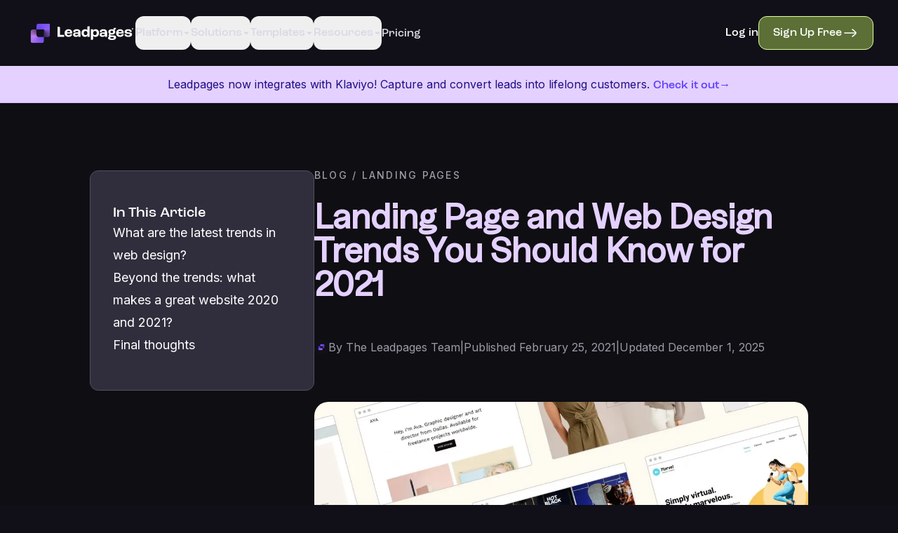

--- FILE ---
content_type: text/html; charset=utf-8
request_url: https://www.leadpages.com/blog/web-design-trends-2021
body_size: 54792
content:
<!DOCTYPE html><html class="has-[.scroll-lock]:[overflow:hidden]" lang="en"><head><meta charSet="utf-8"/><meta name="viewport" content="width=device-width, initial-scale=1"/><link rel="preload" as="image" href="https://www.facebook.com/tr?id=1482449758700184&amp;ev=PageView&amp;noscript=1"/><link rel="preload" as="image" href="/favicon-32x32.png"/><link rel="stylesheet" href="/_next/static/css/17f860a8562fbfe1.css" data-precedence="next"/><link rel="stylesheet" href="/_next/static/css/9e5cf458aacffbcf.css" data-precedence="next"/><link rel="stylesheet" href="/_next/static/css/8489304f0dde024d.css" data-precedence="next"/><link rel="preload" as="script" fetchPriority="low" href="/_next/static/chunks/webpack-4620aabd404b6321.js"/><script src="/_next/static/chunks/1dd3208c-dd9433737ba67644.js" async=""></script><script src="/_next/static/chunks/1528-402358e2af382a37.js" async=""></script><script src="/_next/static/chunks/main-app-420abd7798f6e175.js" async=""></script><script src="/_next/static/chunks/ca729f44-57faf33e6d470762.js" async=""></script><script src="/_next/static/chunks/6340-44a579af6093c315.js" async=""></script><script src="/_next/static/chunks/1212-c702cbea7b7b903b.js" async=""></script><script src="/_next/static/chunks/2667-0fc6d07d6f48d2da.js" async=""></script><script src="/_next/static/chunks/5918-e15eef86341765ac.js" async=""></script><script src="/_next/static/chunks/8080-089e60d51e5ff4ce.js" async=""></script><script src="/_next/static/chunks/6350-ce592f6778710482.js" async=""></script><script src="/_next/static/chunks/187-f5434a4c216ac8b4.js" async=""></script><script src="/_next/static/chunks/5682-6867021073ab9322.js" async=""></script><script src="/_next/static/chunks/8716-086d4b673c9129bd.js" async=""></script><script src="/_next/static/chunks/app/layout-745b2d9ff37b7be2.js" async=""></script><script src="/_next/static/chunks/dd377fcf-cc1aa0a5e83c3b77.js" async=""></script><script src="/_next/static/chunks/1914-04e5792df0eb4352.js" async=""></script><script src="/_next/static/chunks/1424-1d5448579fa057a8.js" async=""></script><script src="/_next/static/chunks/3890-c73758000e206fcf.js" async=""></script><script src="/_next/static/chunks/40-75c078bb65672914.js" async=""></script><script src="/_next/static/chunks/6964-0156d2cecdb88a65.js" async=""></script><script src="/_next/static/chunks/6413-609952040c758ec8.js" async=""></script><script src="/_next/static/chunks/4564-1abbca9cd2ca6fe7.js" async=""></script><script src="/_next/static/chunks/2635-e4ab098785ac7629.js" async=""></script><script src="/_next/static/chunks/863-71ee08b5612e6f08.js" async=""></script><script src="/_next/static/chunks/441-4fb3bd6a30b60772.js" async=""></script><script src="/_next/static/chunks/5384-0f702b024ea94c86.js" async=""></script><script src="/_next/static/chunks/866-dec5a7fa5d2e0a0e.js" async=""></script><script src="/_next/static/chunks/6837-1a44e241671748c2.js" async=""></script><script src="/_next/static/chunks/3152-bca29a19bb07c982.js" async=""></script><script src="/_next/static/chunks/6807-633737edda8d9568.js" async=""></script><script src="/_next/static/chunks/app/(pages)/%5B...segments%5D/page-2984fac1e312988f.js" async=""></script><script src="/_next/static/chunks/app/not-found-25526a0822417bdc.js" async=""></script><script src="/_next/static/chunks/app/page-bb3ca0748390dc02.js" async=""></script><script src="/_next/static/chunks/app/(pages)/blog/%5Bslug%5D/page-cbb6e21ab1f44efb.js" async=""></script><link rel="preload" href="https://www.googletagmanager.com/gtag/js?id=G-9J0988HL3V" as="script"/><link rel="preload" href="https://www.googletagmanager.com/gtm.js?id=GTM-5QF22W" as="script"/><link rel="preload" href="https://static.leadpages.com/leadboxes/current/embed.js" as="script"/><link rel="preload" href="https://js.hs-scripts.com/21794907.js" as="script"/><link href="https://static.leadpages.com" rel="dns-prefetch preconnect"/><meta content="11470417057f03716e17affcb71896ef" name="p:domain_verify"/><title>Discover Cutting-Edge Web Design Trends 2021 for Your Business | Leadpages | Leadpages</title><meta name="description" content="Discover how to effectively update your business website with the latest trends. Get clear, actionable steps to refresh your online presence today."/><link rel="canonical" href="https://www.leadpages.com/blog/web-design-trends-2021"/><meta property="og:title" content="Discover Cutting-Edge Web Design Trends 2021 for Your Business | Leadpages"/><meta property="og:description" content="Discover how to effectively update your business website with the latest trends. Get clear, actionable steps to refresh your online presence today."/><meta property="og:url" content="https://www.leadpages.com/blog/web-design-trends-2021"/><meta property="og:site_name" content="Leadpages"/><meta property="og:locale" content="en_CA"/><meta property="og:image:height" content="630"/><meta property="og:image" content="https://cdn.sanity.io/images/1ux2e04i/production_v3/f41cbdcacfd802c9619e0218d3acfefd2977b38b-1200x629.jpg?w=1200&amp;h=630"/><meta property="og:image:width" content="1200"/><meta property="og:image:height" content="630"/><meta property="og:image" content="https://cdn.sanity.io/images/1ux2e04i/production_v3/319d0c73c7906bfeb421312b48546c0fd83f33f9-2400x1256.jpg?w=1200&amp;h=630"/><meta property="og:image:width" content="1200"/><meta property="og:type" content="website"/><meta name="twitter:card" content="summary_large_image"/><meta name="twitter:title" content="Discover Cutting-Edge Web Design Trends 2021 for Your Business | Leadpages"/><meta name="twitter:description" content="Discover how to effectively update your business website with the latest trends. Get clear, actionable steps to refresh your online presence today."/><meta name="twitter:image" content="https://cdn.sanity.io/images/1ux2e04i/production_v3/f41cbdcacfd802c9619e0218d3acfefd2977b38b-1200x629.jpg?w=1200&amp;h=630"/><meta name="twitter:image" content="https://cdn.sanity.io/images/1ux2e04i/production_v3/319d0c73c7906bfeb421312b48546c0fd83f33f9-2400x1256.jpg?w=1200&amp;h=630"/><link rel="icon" href="/favicon.ico" type="image/x-icon" sizes="16x16"/><link rel="icon" href="/icon.svg?02752fedeaa0fa36" type="image/svg+xml" sizes="any"/><link rel="apple-touch-icon" href="/apple-icon.png?05898842744676e5" type="image/png" sizes="180x180"/><meta name="next-size-adjust"/><script>window.dataLayer = window.dataLayer || []</script><noscript><img height="1" src="https://www.facebook.com/tr?id=1482449758700184&amp;ev=PageView&amp;noscript=1" style="display:none" width="1"/></noscript><script src="/_next/static/chunks/polyfills-42372ed130431b0a.js" noModule=""></script></head><body class="__variable_f367f3 __variable_7f4657 __variable_f876c0 theme-dark font-sans text-body"><div class="z-nav sticky top-0 p-[0.625rem] group/nav"><div class="text-body mx-auto flex max-w-screen-xl items-center rounded-md transition-all border max-nav-break:bg-surface-neutral-dark/90 group-hover/nav:max-nav-break:bg-surface-neutral-dark bg-transparent shadow-none border-transparent"><nav aria-label="Main" data-orientation="horizontal" dir="ltr" class="relative w-screen"><div style="position:relative"><ul data-orientation="horizontal" class="min-h-header-height md:min-h-header-height.md flex justify-between list-none items-center py-1.5 pr-1.5 pl-[1.875rem] gap-3" dir="ltr"><li><a class="link-none link-w-icon [&amp;_.link-icon-background]:hidden" href="/"><div class="relative cursor-pointer h-[2rem] transition-all ease-[cubic-bezier(0.68, -0.55, 0.35, 3.00)] [&amp;_svg_*]:fill-current [&amp;&gt;div]:absolute [&amp;&gt;div]:top-0 [&amp;&gt;div]:left-0 [&amp;&gt;div]:bottom-0 [&amp;&gt;div]:w-[9.5rem] w-[9.5rem] delay-0 duration-300"><div class="lf-player-container"><div id="nav-logo" style="background:transparent;margin:0 auto;outline:none;overflow:hidden"></div></div></div></a></li><div class="max-nav-break:hidden flex items-center gap-3 self-stretch"><li class="h-full flex flex-col justify-center relative"><div class="group/trigger h-full"><button id="radix-:Ra9kq:-trigger-trigger-0" data-state="closed" aria-expanded="false" aria-controls="radix-:Ra9kq:-content-trigger-0" class="link-text-secondary text-body-neutral-body group-hover/trigger:text-button-text-secondary transition-colors duration-300 h-full" data-radix-collection-item="">Platform<svg stroke="currentColor" fill="currentColor" stroke-width="0" viewBox="0 0 320 512" class="transition-transform duration-200 ease-in-out" style="transform:scale(1, 1)" height="12" width="12" xmlns="http://www.w3.org/2000/svg"><path d="M31.3 192h257.3c17.8 0 26.7 21.5 14.1 34.1L174.1 354.8c-7.8 7.8-20.5 7.8-28.3 0L17.2 226.1C4.6 213.5 13.5 192 31.3 192z"></path></svg></button><div class="h-[0.125rem] w-full bg-surface-neutral-light absolute -bottom-[calc(0.75rem+1px)] scale-x-0 group-hover/trigger:scale-x-100 transition-all duration-300"></div></div></li><li class="h-full flex flex-col justify-center relative"><div class="group/trigger h-full"><button id="radix-:Ra9kq:-trigger-trigger-1" data-state="closed" aria-expanded="false" aria-controls="radix-:Ra9kq:-content-trigger-1" class="link-text-secondary text-body-neutral-body group-hover/trigger:text-button-text-secondary transition-colors duration-300 h-full" data-radix-collection-item="">Solutions<svg stroke="currentColor" fill="currentColor" stroke-width="0" viewBox="0 0 320 512" class="transition-transform duration-200 ease-in-out" style="transform:scale(1, 1)" height="12" width="12" xmlns="http://www.w3.org/2000/svg"><path d="M31.3 192h257.3c17.8 0 26.7 21.5 14.1 34.1L174.1 354.8c-7.8 7.8-20.5 7.8-28.3 0L17.2 226.1C4.6 213.5 13.5 192 31.3 192z"></path></svg></button><div class="h-[0.125rem] w-full bg-surface-neutral-light absolute -bottom-[calc(0.75rem+1px)] scale-x-0 group-hover/trigger:scale-x-100 transition-all duration-300"></div></div></li><li class="h-full flex flex-col justify-center relative"><div class="group/trigger h-full"><button id="radix-:Ra9kq:-trigger-trigger-2" data-state="closed" aria-expanded="false" aria-controls="radix-:Ra9kq:-content-trigger-2" class="link-text-secondary text-body-neutral-body group-hover/trigger:text-button-text-secondary transition-colors duration-300 h-full" data-radix-collection-item="">Templates<svg stroke="currentColor" fill="currentColor" stroke-width="0" viewBox="0 0 320 512" class="transition-transform duration-200 ease-in-out" style="transform:scale(1, 1)" height="12" width="12" xmlns="http://www.w3.org/2000/svg"><path d="M31.3 192h257.3c17.8 0 26.7 21.5 14.1 34.1L174.1 354.8c-7.8 7.8-20.5 7.8-28.3 0L17.2 226.1C4.6 213.5 13.5 192 31.3 192z"></path></svg></button><div class="h-[0.125rem] w-full bg-surface-neutral-light absolute -bottom-[calc(0.75rem+1px)] scale-x-0 group-hover/trigger:scale-x-100 transition-all duration-300"></div></div></li><li class="h-full flex flex-col justify-center relative"><div class="group/trigger h-full"><button id="radix-:Ra9kq:-trigger-trigger-3" data-state="closed" aria-expanded="false" aria-controls="radix-:Ra9kq:-content-trigger-3" class="link-text-secondary text-body-neutral-body group-hover/trigger:text-button-text-secondary transition-colors duration-300 h-full" data-radix-collection-item="">Resources<svg stroke="currentColor" fill="currentColor" stroke-width="0" viewBox="0 0 320 512" class="transition-transform duration-200 ease-in-out" style="transform:scale(1, 1)" height="12" width="12" xmlns="http://www.w3.org/2000/svg"><path d="M31.3 192h257.3c17.8 0 26.7 21.5 14.1 34.1L174.1 354.8c-7.8 7.8-20.5 7.8-28.3 0L17.2 226.1C4.6 213.5 13.5 192 31.3 192z"></path></svg></button><div class="h-[0.125rem] w-full bg-surface-neutral-light absolute -bottom-[calc(0.75rem+1px)] scale-x-0 group-hover/trigger:scale-x-100 transition-all duration-300"></div></div></li><li class="h-full flex flex-col justify-center relative"><div class="group/trigger"><a class="link-text link-normal [&amp;_.link-label]:!transform-none link-text-secondary text-body-neutral-body group-hover/trigger:text-button-text-secondary" href="/pricing"><span class="link-label">Pricing</span></a><div class="h-[0.125rem] w-full bg-surface-neutral-light absolute -bottom-[calc(0.75rem+1px)] scale-x-0 group-hover/trigger:scale-x-100 transition-all duration-300"></div></div></li></div><div class="ml-auto hidden items-center justify-center gap-3 sm:flex self-stretch mr-1.5"><div class="gap-1.5 whitespace-nowrap group/trigger h-full flex justify-center flex-col relative"><a class="link-text link-normal [&amp;_.link-label]:!transform-none" href="https://my.leadpages.com/login/" rel="noopener noreferrer"><span class="link-label">Log in</span></a><div class="h-[0.125rem] w-full bg-surface-neutral-light absolute -bottom-[calc(0.75rem+1px)] scale-x-0 group-hover/trigger:scale-x-100 transition-all duration-300"></div></div><div class="gap-1.5 whitespace-nowrap group/trigger h-full flex justify-center flex-col relative"><a class="link-button-outline link-normal link-w-icon [&amp;_.link-icon-background]:hidden" href="/pricing"><span class="link-label">Sign Up Free</span><span class="link-icon"><span class="link-icon-background"></span><svg class="stroke-current w-3 h-3" fill="none" viewBox="0 0 24 24" xmlns="http://www.w3.org/2000/svg"><path class="" d="M20.002 12h-16M15 17s5-3.682 5-5-5-5-5-5" stroke-linecap="round" stroke-linejoin="round" stroke-width="1.646"></path></svg></span></a></div></div><div class="cursor-pointer nav-break:hidden"><div class="hamburger-react" aria-label="Menu" aria-expanded="false" role="button" style="cursor:pointer;height:48px;position:relative;transition:0.4s cubic-bezier(0, 0, 0, 1);user-select:none;width:48px;outline:none;transform:none" tabindex="0"><div style="background:currentColor;height:2px;left:12px;position:absolute;border-radius:9em;width:24px;top:18px;transition:0.4s cubic-bezier(0, 0, 0, 1);transform:none"></div><div style="background:currentColor;height:2px;left:12px;position:absolute;border-radius:9em;width:24px;top:28px;transition:0.4s cubic-bezier(0, 0, 0, 1);transform:none"></div></div></div></ul></div><div class="absolute bottom-0 left-0 flex w-full translate-y-full transform justify-start [perspective:125rem] max-w-[69.25rem] has-[.templates]:max-w-[78.875rem] transition-all duration-200"></div></nav></div></div><div class="w-full bg-purple-100 border-b border-purple-200"><div class="container mx-auto px-3 sm:px-6"><div class="flex items-center justify-center gap-2 py-1.5 text-center"><span class="type-body-sm text-purple-900">Leadpages now integrates with Klaviyo! Capture and convert leads into lifelong customers.<!-- --> <a class="link-text [&amp;_.link-label]:!transform-none inline-flex items-center gap-1 font-medium text-purple-700 hover:text-purple-800 transition-colors" href="/blog/from-conversion-to-revenue-klaviyo-leadpages-integration-now-available"><span class="link-label">Check it out<span class="inline-block">→</span></span></a></span></div></div></div><main><div class="min-h-screen" style="background-color:#0F0E13"><div class="max-w-[1440px] mx-auto px-4 sm:px-6 lg:px-16 py-12"><div class="flex flex-col md:flex-row items-start gap-4 lg:gap-8"><aside class="hidden md:flex flex-[0_0_auto] w-[15.6rem] lg:w-[20rem] sticky top-2 gap-3 flex-col rounded-md bg-surface-muted border border-surface-neutral-medium py-4 lg:py-6 max-h-[calc(100dvh-2rem)] overflow-scroll scrollbar-hide"><h4 class="type-h4 lg:type-h3 px-3 lg:px-4">In This Article</h4><div class="flex flex-col gap-3"><div class="relative px-3 lg:px-4"><a href="#what-are-the-latest-trends-in-web-design" class="type-body-sm lg:type-body relative hover:text-button-text-inline transition-colors block">What are the latest trends in web design?</a></div><div class="relative px-3 lg:px-4"><a href="#beyond-the-trends-what-makes-a-great-website-2020-and-2021" class="type-body-sm lg:type-body relative hover:text-button-text-inline transition-colors block">Beyond the trends: what makes a great website 2020 and 2021?</a></div><div class="relative px-3 lg:px-4"><a href="#final-thoughts" class="type-body-sm lg:type-body relative hover:text-button-text-inline transition-colors block">Final thoughts</a></div></div></aside><div class="flex-1 w-full"><header class="mb-8"><p class="mb-4 uppercase tracking-widest type-overline-xs" style="color:#9D9AA7;font-weight:500"><a href="/blog" class="hover:underline transition-colors cursor-pointer" style="color:#9D9AA7">BLOG</a> / <!-- -->LANDING PAGES</p><h1 class="type-title-t5 mb-6" style="color:#E4D1FF;font-weight:700;letter-spacing:0">Landing Page and Web Design Trends You Should Know for 2021</h1><div class="flex flex-wrap items-center gap-2 mb-8 type-body-sm" style="color:#9D9AA7"><img src="/favicon-32x32.png" alt="Leadpages" width="20" height="20" style="width:20px;height:20px;object-fit:contain;border-radius:4px"/><span>By<!-- --> <a class="link-none [&amp;_.link-label]:!transform-none transition-colors hover:underline" href="/blog/author/the-leadpages-team"><span class="link-label">The Leadpages Team</span></a></span><span>|</span><span>Published <!-- -->February 25, 2021</span><span>|</span><span>Updated <!-- -->December 1, 2025</span></div></header><div class="md:hidden mb-8 sticky top-2 z-dropdown"><button class="w-full flex items-center justify-center gap-3 px-4 py-3 rounded-md bg-surface-muted border border-surface-neutral-medium" style="color:#FFFFFF"><span class="type-body font-medium">In This Article</span><svg class="w-5 h-5 transition-transform" style="transform:rotate(0deg)" fill="none" stroke="currentColor" viewBox="0 0 24 24"><path stroke-linecap="round" stroke-linejoin="round" stroke-width="2" d="M19 9l-7 7-7-7"></path></svg></button></div><div class="mb-12 rounded-lg overflow-hidden"><figure class="flex w-full items-center justify-center w-full h-auto"><!--$--><img alt="web design trends 2021" loading="lazy" width="1580" height="828" decoding="async" data-nimg="1" class="object-cover object-center" style="color:transparent;background-size:cover;background-position:50% 50%;background-repeat:no-repeat;background-image:url(&quot;data:image/svg+xml;charset=utf-8,%3Csvg xmlns=&#x27;http://www.w3.org/2000/svg&#x27; viewBox=&#x27;0 0 1580 828&#x27;%3E%3Cfilter id=&#x27;b&#x27; color-interpolation-filters=&#x27;sRGB&#x27;%3E%3CfeGaussianBlur stdDeviation=&#x27;20&#x27;/%3E%3CfeColorMatrix values=&#x27;1 0 0 0 0 0 1 0 0 0 0 0 1 0 0 0 0 0 100 -1&#x27; result=&#x27;s&#x27;/%3E%3CfeFlood x=&#x27;0&#x27; y=&#x27;0&#x27; width=&#x27;100%25&#x27; height=&#x27;100%25&#x27;/%3E%3CfeComposite operator=&#x27;out&#x27; in=&#x27;s&#x27;/%3E%3CfeComposite in2=&#x27;SourceGraphic&#x27;/%3E%3CfeGaussianBlur stdDeviation=&#x27;20&#x27;/%3E%3C/filter%3E%3Cimage width=&#x27;100%25&#x27; height=&#x27;100%25&#x27; x=&#x27;0&#x27; y=&#x27;0&#x27; preserveAspectRatio=&#x27;none&#x27; style=&#x27;filter: url(%23b);&#x27; href=&#x27;[data-uri]&#x27;/%3E%3C/svg%3E&quot;)" sizes="(max-width: 768px) 100vw, (max-width: 1200px) 80vw, 1200px" srcSet="/_next/image?url=https%3A%2F%2Fcdn.sanity.io%2Fimages%2F1ux2e04i%2Fproduction_v3%2Fdf57a7229b09bca687dbca68ca79c6a0001b3d82-1580x828.jpg%3Fauto%3Dformat&amp;w=256&amp;q=75 256w, /_next/image?url=https%3A%2F%2Fcdn.sanity.io%2Fimages%2F1ux2e04i%2Fproduction_v3%2Fdf57a7229b09bca687dbca68ca79c6a0001b3d82-1580x828.jpg%3Fauto%3Dformat&amp;w=320&amp;q=75 320w, /_next/image?url=https%3A%2F%2Fcdn.sanity.io%2Fimages%2F1ux2e04i%2Fproduction_v3%2Fdf57a7229b09bca687dbca68ca79c6a0001b3d82-1580x828.jpg%3Fauto%3Dformat&amp;w=384&amp;q=75 384w, /_next/image?url=https%3A%2F%2Fcdn.sanity.io%2Fimages%2F1ux2e04i%2Fproduction_v3%2Fdf57a7229b09bca687dbca68ca79c6a0001b3d82-1580x828.jpg%3Fauto%3Dformat&amp;w=640&amp;q=75 640w, /_next/image?url=https%3A%2F%2Fcdn.sanity.io%2Fimages%2F1ux2e04i%2Fproduction_v3%2Fdf57a7229b09bca687dbca68ca79c6a0001b3d82-1580x828.jpg%3Fauto%3Dformat&amp;w=750&amp;q=75 750w, /_next/image?url=https%3A%2F%2Fcdn.sanity.io%2Fimages%2F1ux2e04i%2Fproduction_v3%2Fdf57a7229b09bca687dbca68ca79c6a0001b3d82-1580x828.jpg%3Fauto%3Dformat&amp;w=828&amp;q=75 828w, /_next/image?url=https%3A%2F%2Fcdn.sanity.io%2Fimages%2F1ux2e04i%2Fproduction_v3%2Fdf57a7229b09bca687dbca68ca79c6a0001b3d82-1580x828.jpg%3Fauto%3Dformat&amp;w=1080&amp;q=75 1080w, /_next/image?url=https%3A%2F%2Fcdn.sanity.io%2Fimages%2F1ux2e04i%2Fproduction_v3%2Fdf57a7229b09bca687dbca68ca79c6a0001b3d82-1580x828.jpg%3Fauto%3Dformat&amp;w=1200&amp;q=75 1200w, /_next/image?url=https%3A%2F%2Fcdn.sanity.io%2Fimages%2F1ux2e04i%2Fproduction_v3%2Fdf57a7229b09bca687dbca68ca79c6a0001b3d82-1580x828.jpg%3Fauto%3Dformat&amp;w=1600&amp;q=75 1600w, /_next/image?url=https%3A%2F%2Fcdn.sanity.io%2Fimages%2F1ux2e04i%2Fproduction_v3%2Fdf57a7229b09bca687dbca68ca79c6a0001b3d82-1580x828.jpg%3Fauto%3Dformat&amp;w=1920&amp;q=75 1920w, /_next/image?url=https%3A%2F%2Fcdn.sanity.io%2Fimages%2F1ux2e04i%2Fproduction_v3%2Fdf57a7229b09bca687dbca68ca79c6a0001b3d82-1580x828.jpg%3Fauto%3Dformat&amp;w=2048&amp;q=75 2048w, /_next/image?url=https%3A%2F%2Fcdn.sanity.io%2Fimages%2F1ux2e04i%2Fproduction_v3%2Fdf57a7229b09bca687dbca68ca79c6a0001b3d82-1580x828.jpg%3Fauto%3Dformat&amp;w=3840&amp;q=75 3840w" src="/_next/image?url=https%3A%2F%2Fcdn.sanity.io%2Fimages%2F1ux2e04i%2Fproduction_v3%2Fdf57a7229b09bca687dbca68ca79c6a0001b3d82-1580x828.jpg%3Fauto%3Dformat&amp;w=3840&amp;q=75"/><!--/$--></figure></div><p class="type-body mb-4" style="color:#DBD8E4;line-height:1.8">Updating your business’ website is on your to-do list—but, you&#x27;re not sure where to <em style="color:#DBD8E4">start</em>. Didn&#x27;t you just update your website? How are you supposed to sort through it all of the noise to find out what’s trendy?</p><p class="type-body mb-4" style="color:#DBD8E4;line-height:1.8">In this post, we&#x27;ll walk through what the latest trends are—and what makes a good website.</p><p class="type-body mb-4" style="color:#DBD8E4;line-height:1.8"></p><h2 id="what-are-the-latest-trends-in-web-design" class="type-h2 mb-4 mt-8 scroll-mt-20" style="color:#FFFFFF">What are the latest trends in web design?</h2><p class="type-body mb-4" style="color:#DBD8E4;line-height:1.8">Like fashion, web design trends change over time. Some stick around for a long time due to their ease of implementation and positive user experience. And some don’t—and it’s not always easy to predict which ones will prevail. So we’re going to cover our observations of what’s hot in web design in 2021. And hopefully that provides you with the insight and inspiration to make your website amazing.</p><p class="type-body mb-4" style="color:#DBD8E4;line-height:1.8">From scrolling animation to neumorphism, there are a number of design trends to take note of (and implement). Focus on one or two of these trends—as all can&#x27;t (and shouldn&#x27;t) be used simultaneously.</p><h4 class="type-h4 mb-2 mt-4" style="color:#FFFFFF">1. Type-dominant hero sections</h4><div class="my-8 rounded-lg overflow-hidden" style="max-width:800px"><figure class="flex w-full items-center justify-center w-full h-auto"><!--$--><img alt="https://cdn.sanity.io/images/1ux2e04i/production_v3/0a31843d4e164301963161ee590047dddf197d69-1024x537.png?auto=format" loading="lazy" width="1024" height="537" decoding="async" data-nimg="1" class="object-cover object-center" style="color:transparent;background-size:cover;background-position:50% 50%;background-repeat:no-repeat;background-image:url(&quot;data:image/svg+xml;charset=utf-8,%3Csvg xmlns=&#x27;http://www.w3.org/2000/svg&#x27; viewBox=&#x27;0 0 1024 537&#x27;%3E%3Cfilter id=&#x27;b&#x27; color-interpolation-filters=&#x27;sRGB&#x27;%3E%3CfeGaussianBlur stdDeviation=&#x27;20&#x27;/%3E%3CfeColorMatrix values=&#x27;1 0 0 0 0 0 1 0 0 0 0 0 1 0 0 0 0 0 100 -1&#x27; result=&#x27;s&#x27;/%3E%3CfeFlood x=&#x27;0&#x27; y=&#x27;0&#x27; width=&#x27;100%25&#x27; height=&#x27;100%25&#x27;/%3E%3CfeComposite operator=&#x27;out&#x27; in=&#x27;s&#x27;/%3E%3CfeComposite in2=&#x27;SourceGraphic&#x27;/%3E%3CfeGaussianBlur stdDeviation=&#x27;20&#x27;/%3E%3C/filter%3E%3Cimage width=&#x27;100%25&#x27; height=&#x27;100%25&#x27; x=&#x27;0&#x27; y=&#x27;0&#x27; preserveAspectRatio=&#x27;none&#x27; style=&#x27;filter: url(%23b);&#x27; href=&#x27;[data-uri]&#x27;/%3E%3C/svg%3E&quot;)" sizes="(max-width: 768px) 100vw, 800px" srcSet="/_next/image?url=https%3A%2F%2Fcdn.sanity.io%2Fimages%2F1ux2e04i%2Fproduction_v3%2F0a31843d4e164301963161ee590047dddf197d69-1024x537.png%3Fauto%3Dformat&amp;w=320&amp;q=75 320w, /_next/image?url=https%3A%2F%2Fcdn.sanity.io%2Fimages%2F1ux2e04i%2Fproduction_v3%2F0a31843d4e164301963161ee590047dddf197d69-1024x537.png%3Fauto%3Dformat&amp;w=384&amp;q=75 384w, /_next/image?url=https%3A%2F%2Fcdn.sanity.io%2Fimages%2F1ux2e04i%2Fproduction_v3%2F0a31843d4e164301963161ee590047dddf197d69-1024x537.png%3Fauto%3Dformat&amp;w=640&amp;q=75 640w, /_next/image?url=https%3A%2F%2Fcdn.sanity.io%2Fimages%2F1ux2e04i%2Fproduction_v3%2F0a31843d4e164301963161ee590047dddf197d69-1024x537.png%3Fauto%3Dformat&amp;w=750&amp;q=75 750w, /_next/image?url=https%3A%2F%2Fcdn.sanity.io%2Fimages%2F1ux2e04i%2Fproduction_v3%2F0a31843d4e164301963161ee590047dddf197d69-1024x537.png%3Fauto%3Dformat&amp;w=828&amp;q=75 828w, /_next/image?url=https%3A%2F%2Fcdn.sanity.io%2Fimages%2F1ux2e04i%2Fproduction_v3%2F0a31843d4e164301963161ee590047dddf197d69-1024x537.png%3Fauto%3Dformat&amp;w=1080&amp;q=75 1080w, /_next/image?url=https%3A%2F%2Fcdn.sanity.io%2Fimages%2F1ux2e04i%2Fproduction_v3%2F0a31843d4e164301963161ee590047dddf197d69-1024x537.png%3Fauto%3Dformat&amp;w=1200&amp;q=75 1200w, /_next/image?url=https%3A%2F%2Fcdn.sanity.io%2Fimages%2F1ux2e04i%2Fproduction_v3%2F0a31843d4e164301963161ee590047dddf197d69-1024x537.png%3Fauto%3Dformat&amp;w=1600&amp;q=75 1600w, /_next/image?url=https%3A%2F%2Fcdn.sanity.io%2Fimages%2F1ux2e04i%2Fproduction_v3%2F0a31843d4e164301963161ee590047dddf197d69-1024x537.png%3Fauto%3Dformat&amp;w=1920&amp;q=75 1920w, /_next/image?url=https%3A%2F%2Fcdn.sanity.io%2Fimages%2F1ux2e04i%2Fproduction_v3%2F0a31843d4e164301963161ee590047dddf197d69-1024x537.png%3Fauto%3Dformat&amp;w=2048&amp;q=75 2048w, /_next/image?url=https%3A%2F%2Fcdn.sanity.io%2Fimages%2F1ux2e04i%2Fproduction_v3%2F0a31843d4e164301963161ee590047dddf197d69-1024x537.png%3Fauto%3Dformat&amp;w=3840&amp;q=75 3840w" src="/_next/image?url=https%3A%2F%2Fcdn.sanity.io%2Fimages%2F1ux2e04i%2Fproduction_v3%2F0a31843d4e164301963161ee590047dddf197d69-1024x537.png%3Fauto%3Dformat&amp;w=3840&amp;q=75"/><!--/$--></figure></div><p class="type-body mb-4" style="color:#DBD8E4;line-height:1.8">Source: <a href="https://hotblack.design/" class="transition-colors hover:underline" style="color:#C47FF3" target="_blank" rel="noopener noreferrer">HotBlack</a></p><p class="type-body mb-4" style="color:#DBD8E4;line-height:1.8">Bold, sans-serif fonts have been popular for a few years now, but the trend keeps evolving.</p><p class="type-body mb-4" style="color:#DBD8E4;line-height:1.8">Now we’re seeing more type-dominant hero sections where the hero image or video is replaced entirely with bold text.</p><p class="type-body mb-4" style="color:#DBD8E4;line-height:1.8">From logos with brand names to homepage headings where the text dominates the screen, here are some real-life examples of type-dominant hero sections:</p><ul class="type-body list-disc pl-6 mb-4 space-y-2" style="color:#DBD8E4"><li class="type-body" style="color:#DBD8E4"><a href="https://marxdesign.co.nz/" class="transition-colors hover:underline" style="color:#C47FF3" target="_blank" rel="noopener noreferrer">Marx</a></li><li class="type-body" style="color:#DBD8E4"><a href="https://solsticeatelier.com/" class="transition-colors hover:underline" style="color:#C47FF3" target="_blank" rel="noopener noreferrer">Solstice</a></li><li class="type-body" style="color:#DBD8E4"><a href="https://basic.space/" class="transition-colors hover:underline" style="color:#C47FF3" target="_blank" rel="noopener noreferrer">Basic Space</a></li><li class="type-body" style="color:#DBD8E4"><a href="https://www.leadpages.com/templates/preview/ThSfuGiqzoT4xjwnQiC8W7" class="transition-colors hover:underline" style="color:#C47FF3" target="_blank" rel="noopener noreferrer">Leadpages</a> - &quot;Fitness Membership Page&quot;</li></ul><h4 class="type-h4 mb-2 mt-4" style="color:#FFFFFF">2. Layered elements and cutout photography</h4><div class="my-8 rounded-lg overflow-hidden" style="max-width:800px"><figure class="flex w-full items-center justify-center w-full h-auto"><!--$--><img alt="https://cdn.sanity.io/images/1ux2e04i/production_v3/229120201a88cd40cf32944eb0b42c16bad55451-1024x537.png?auto=format" loading="lazy" width="1024" height="537" decoding="async" data-nimg="1" class="object-cover object-center" style="color:transparent;background-size:cover;background-position:50% 50%;background-repeat:no-repeat;background-image:url(&quot;data:image/svg+xml;charset=utf-8,%3Csvg xmlns=&#x27;http://www.w3.org/2000/svg&#x27; viewBox=&#x27;0 0 1024 537&#x27;%3E%3Cfilter id=&#x27;b&#x27; color-interpolation-filters=&#x27;sRGB&#x27;%3E%3CfeGaussianBlur stdDeviation=&#x27;20&#x27;/%3E%3CfeColorMatrix values=&#x27;1 0 0 0 0 0 1 0 0 0 0 0 1 0 0 0 0 0 100 -1&#x27; result=&#x27;s&#x27;/%3E%3CfeFlood x=&#x27;0&#x27; y=&#x27;0&#x27; width=&#x27;100%25&#x27; height=&#x27;100%25&#x27;/%3E%3CfeComposite operator=&#x27;out&#x27; in=&#x27;s&#x27;/%3E%3CfeComposite in2=&#x27;SourceGraphic&#x27;/%3E%3CfeGaussianBlur stdDeviation=&#x27;20&#x27;/%3E%3C/filter%3E%3Cimage width=&#x27;100%25&#x27; height=&#x27;100%25&#x27; x=&#x27;0&#x27; y=&#x27;0&#x27; preserveAspectRatio=&#x27;none&#x27; style=&#x27;filter: url(%23b);&#x27; href=&#x27;[data-uri]&#x27;/%3E%3C/svg%3E&quot;)" sizes="(max-width: 768px) 100vw, 800px" srcSet="/_next/image?url=https%3A%2F%2Fcdn.sanity.io%2Fimages%2F1ux2e04i%2Fproduction_v3%2F229120201a88cd40cf32944eb0b42c16bad55451-1024x537.png%3Fauto%3Dformat&amp;w=320&amp;q=75 320w, /_next/image?url=https%3A%2F%2Fcdn.sanity.io%2Fimages%2F1ux2e04i%2Fproduction_v3%2F229120201a88cd40cf32944eb0b42c16bad55451-1024x537.png%3Fauto%3Dformat&amp;w=384&amp;q=75 384w, /_next/image?url=https%3A%2F%2Fcdn.sanity.io%2Fimages%2F1ux2e04i%2Fproduction_v3%2F229120201a88cd40cf32944eb0b42c16bad55451-1024x537.png%3Fauto%3Dformat&amp;w=640&amp;q=75 640w, /_next/image?url=https%3A%2F%2Fcdn.sanity.io%2Fimages%2F1ux2e04i%2Fproduction_v3%2F229120201a88cd40cf32944eb0b42c16bad55451-1024x537.png%3Fauto%3Dformat&amp;w=750&amp;q=75 750w, /_next/image?url=https%3A%2F%2Fcdn.sanity.io%2Fimages%2F1ux2e04i%2Fproduction_v3%2F229120201a88cd40cf32944eb0b42c16bad55451-1024x537.png%3Fauto%3Dformat&amp;w=828&amp;q=75 828w, /_next/image?url=https%3A%2F%2Fcdn.sanity.io%2Fimages%2F1ux2e04i%2Fproduction_v3%2F229120201a88cd40cf32944eb0b42c16bad55451-1024x537.png%3Fauto%3Dformat&amp;w=1080&amp;q=75 1080w, /_next/image?url=https%3A%2F%2Fcdn.sanity.io%2Fimages%2F1ux2e04i%2Fproduction_v3%2F229120201a88cd40cf32944eb0b42c16bad55451-1024x537.png%3Fauto%3Dformat&amp;w=1200&amp;q=75 1200w, /_next/image?url=https%3A%2F%2Fcdn.sanity.io%2Fimages%2F1ux2e04i%2Fproduction_v3%2F229120201a88cd40cf32944eb0b42c16bad55451-1024x537.png%3Fauto%3Dformat&amp;w=1600&amp;q=75 1600w, /_next/image?url=https%3A%2F%2Fcdn.sanity.io%2Fimages%2F1ux2e04i%2Fproduction_v3%2F229120201a88cd40cf32944eb0b42c16bad55451-1024x537.png%3Fauto%3Dformat&amp;w=1920&amp;q=75 1920w, /_next/image?url=https%3A%2F%2Fcdn.sanity.io%2Fimages%2F1ux2e04i%2Fproduction_v3%2F229120201a88cd40cf32944eb0b42c16bad55451-1024x537.png%3Fauto%3Dformat&amp;w=2048&amp;q=75 2048w, /_next/image?url=https%3A%2F%2Fcdn.sanity.io%2Fimages%2F1ux2e04i%2Fproduction_v3%2F229120201a88cd40cf32944eb0b42c16bad55451-1024x537.png%3Fauto%3Dformat&amp;w=3840&amp;q=75 3840w" src="/_next/image?url=https%3A%2F%2Fcdn.sanity.io%2Fimages%2F1ux2e04i%2Fproduction_v3%2F229120201a88cd40cf32944eb0b42c16bad55451-1024x537.png%3Fauto%3Dformat&amp;w=3840&amp;q=75"/><!--/$--></figure></div><p class="type-body mb-4" style="color:#DBD8E4;line-height:1.8">Source: <a href="https://www.leadpages.com/website-templates/preview/MVMgzWi7skqyAZMB6zk8H5" class="transition-colors hover:underline" style="color:#C47FF3" target="_blank" rel="noopener noreferrer">Leadpages</a></p><p class="type-body mb-4" style="color:#DBD8E4;line-height:1.8">Layering elements with partial overlap and asymmetrical layouts is another big web design theme of 2021. This approach features staggered grids with semi-overlapping of elements like text, photography, and background shapes. It&#x27;s a more elegant form of Brutalism, that prioritizes raw, bold design—and it’s growing in popularity because it creates a dynamic and practical experience for website visitors.</p><p class="type-body mb-4" style="color:#DBD8E4;line-height:1.8">A common layering method involves the incorporation of photography that seemingly breaks through its frame. This trend is unique because it creates an illusion of depth and dimension with overlapping layers. Try layering the icons, images, text, and even video to create that sense of depth.</p><p class="type-body mb-4" style="color:#DBD8E4;line-height:1.8">This technique works well when you have multiple elements you&#x27;d like to feature on your website. It turns a busy page into a well-orchestrated arrangement with an undisturbed flow.</p><p class="type-body mb-4" style="color:#DBD8E4;line-height:1.8">To make sure you apply this design theme well, you can choose to phase out elements through disappearing or fading. You can also implement drop shadows to fortify particular design elements.</p><p class="type-body mb-4" style="color:#DBD8E4;line-height:1.8">Here are some examples in real life:</p><ul class="type-body list-disc pl-6 mb-4 space-y-2" style="color:#DBD8E4"><li class="type-body" style="color:#DBD8E4"><a href="https://www.leadpages.com/website-templates/preview/u99BPwSQCNA9SVCZLCh4Xm" class="transition-colors hover:underline" style="color:#C47FF3" target="_blank" rel="noopener noreferrer">Leadpages</a> - &quot;Interior Designer&quot;</li><li class="type-body" style="color:#DBD8E4"><a href="https://londonalley.com/" class="transition-colors hover:underline" style="color:#C47FF3" target="_blank" rel="noopener noreferrer">LondonAlley</a></li><li class="type-body" style="color:#DBD8E4"><a href="https://www.rudolphcare.com/" class="transition-colors hover:underline" style="color:#C47FF3" target="_blank" rel="noopener noreferrer">Rudolph Care</a></li><li class="type-body" style="color:#DBD8E4"><a href="https://dribbble.com/shots/14672307-OWLEE-Social-Media-Concept" class="transition-colors hover:underline" style="color:#C47FF3" target="_blank" rel="noopener noreferrer">Dribble</a></li></ul><p class="type-body mb-4" style="color:#DBD8E4;line-height:1.8"><strong style="color:#FFFFFF;font-weight:600">Bonus content:</strong> Here&#x27;s a portfolio chock-full of examples of asymmetrical and layered designs on <a href="https://www.pinterest.com/foodshionista87/layers-design/?autologin=true" class="transition-colors hover:underline" style="color:#C47FF3" target="_blank" rel="noopener noreferrer">Pinterest</a>.</p><h4 class="type-h4 mb-2 mt-4" style="color:#FFFFFF">3 . Scroll animations</h4><p class="type-body mb-4" style="color:#DBD8E4;line-height:1.8">Dynamic design elements are used frequently in the web design world to draw a visitor&#x27;s eye in, like scroll animations.</p><p class="type-body mb-4" style="color:#DBD8E4;line-height:1.8">Various motions, effects, and element transitions can show up when a visitor scrolls down the page. This is called scroll-triggered animation. &quot;They&#x27;re not only beautiful to look at but can also help create user engagement and make a website more memorable,&quot; says <a href="https://qodeinteractive.com/magazine/scroll-triggered-animations/" class="transition-colors hover:underline" style="color:#C47FF3" target="_blank" rel="noopener noreferrer">Qode Magazine</a>.</p><p class="type-body mb-4" style="color:#DBD8E4;line-height:1.8">Designers like telling stories through web experiences. Scrolling as a form of interaction—providing visual feedback to a user by letting a story visually unfold as the user scrolls—will be a popular trend for web designers in 2021.</p><p class="type-body mb-4" style="color:#DBD8E4;line-height:1.8">You don&#x27;t need an entire animation studio behind you to make this work. Bits and pieces of animation scattered across your landing page will help support your text and imagery—and set you apart from the passive visuals of your competition.</p><p class="type-body mb-4" style="color:#DBD8E4;line-height:1.8">The best applications of scroll animation practice restraint:</p><ul class="type-body list-disc pl-6 mb-4 space-y-2" style="color:#DBD8E4"><li class="type-body" style="color:#DBD8E4">Keep motion within a small area.</li><li class="type-body" style="color:#DBD8E4">Provide interactions on the user’s terms: provide obvious playback controls to play / pause / stop interactions and motions.</li><li class="type-body" style="color:#DBD8E4">Make sure that any animated elements help to emphasize the story, rather than distracting from important text.</li></ul><p class="type-body mb-4" style="color:#DBD8E4;line-height:1.8">Here are a few gorgeous examples of scroll-triggered animation:</p><ul class="type-body list-disc pl-6 mb-4 space-y-2" style="color:#DBD8E4"><li class="type-body" style="color:#DBD8E4"><a href="https://www.gucci.com/ca/en/" class="transition-colors hover:underline" style="color:#C47FF3" target="_blank" rel="noopener noreferrer">Gucci</a></li><li class="type-body" style="color:#DBD8E4"><a href="https://stories.google/" class="transition-colors hover:underline" style="color:#C47FF3" target="_blank" rel="noopener noreferrer">Web Stories on Google</a></li><li class="type-body" style="color:#DBD8E4"><a href="https://www.apple.com/iphone/" class="transition-colors hover:underline" style="color:#C47FF3" target="_blank" rel="noopener noreferrer">iPhone 11 Pro</a></li><li class="type-body" style="color:#DBD8E4"><a href="https://www.vincentsaisset.com/" class="transition-colors hover:underline" style="color:#C47FF3" target="_blank" rel="noopener noreferrer">Vincent Saisset</a></li><li class="type-body" style="color:#DBD8E4"><a href="https://cash.app/cashbycashapp" class="transition-colors hover:underline" style="color:#C47FF3" target="_blank" rel="noopener noreferrer">Cash App</a></li></ul><h4 class="type-h4 mb-2 mt-4" style="color:#FFFFFF">4. Pastel and earth-tone palettes</h4><div class="my-8 rounded-lg overflow-hidden" style="max-width:800px"><figure class="flex w-full items-center justify-center w-full h-auto"><!--$--><img alt="https://cdn.sanity.io/images/1ux2e04i/production_v3/b69a416272c1a58e1b3fad8862d38224eaaca113-1024x537.png?auto=format" loading="lazy" width="1024" height="537" decoding="async" data-nimg="1" class="object-cover object-center" style="color:transparent;background-size:cover;background-position:50% 50%;background-repeat:no-repeat;background-image:url(&quot;data:image/svg+xml;charset=utf-8,%3Csvg xmlns=&#x27;http://www.w3.org/2000/svg&#x27; viewBox=&#x27;0 0 1024 537&#x27;%3E%3Cfilter id=&#x27;b&#x27; color-interpolation-filters=&#x27;sRGB&#x27;%3E%3CfeGaussianBlur stdDeviation=&#x27;20&#x27;/%3E%3CfeColorMatrix values=&#x27;1 0 0 0 0 0 1 0 0 0 0 0 1 0 0 0 0 0 100 -1&#x27; result=&#x27;s&#x27;/%3E%3CfeFlood x=&#x27;0&#x27; y=&#x27;0&#x27; width=&#x27;100%25&#x27; height=&#x27;100%25&#x27;/%3E%3CfeComposite operator=&#x27;out&#x27; in=&#x27;s&#x27;/%3E%3CfeComposite in2=&#x27;SourceGraphic&#x27;/%3E%3CfeGaussianBlur stdDeviation=&#x27;20&#x27;/%3E%3C/filter%3E%3Cimage width=&#x27;100%25&#x27; height=&#x27;100%25&#x27; x=&#x27;0&#x27; y=&#x27;0&#x27; preserveAspectRatio=&#x27;none&#x27; style=&#x27;filter: url(%23b);&#x27; href=&#x27;[data-uri]&#x27;/%3E%3C/svg%3E&quot;)" sizes="(max-width: 768px) 100vw, 800px" srcSet="/_next/image?url=https%3A%2F%2Fcdn.sanity.io%2Fimages%2F1ux2e04i%2Fproduction_v3%2Fb69a416272c1a58e1b3fad8862d38224eaaca113-1024x537.png%3Fauto%3Dformat&amp;w=320&amp;q=75 320w, /_next/image?url=https%3A%2F%2Fcdn.sanity.io%2Fimages%2F1ux2e04i%2Fproduction_v3%2Fb69a416272c1a58e1b3fad8862d38224eaaca113-1024x537.png%3Fauto%3Dformat&amp;w=384&amp;q=75 384w, /_next/image?url=https%3A%2F%2Fcdn.sanity.io%2Fimages%2F1ux2e04i%2Fproduction_v3%2Fb69a416272c1a58e1b3fad8862d38224eaaca113-1024x537.png%3Fauto%3Dformat&amp;w=640&amp;q=75 640w, /_next/image?url=https%3A%2F%2Fcdn.sanity.io%2Fimages%2F1ux2e04i%2Fproduction_v3%2Fb69a416272c1a58e1b3fad8862d38224eaaca113-1024x537.png%3Fauto%3Dformat&amp;w=750&amp;q=75 750w, /_next/image?url=https%3A%2F%2Fcdn.sanity.io%2Fimages%2F1ux2e04i%2Fproduction_v3%2Fb69a416272c1a58e1b3fad8862d38224eaaca113-1024x537.png%3Fauto%3Dformat&amp;w=828&amp;q=75 828w, /_next/image?url=https%3A%2F%2Fcdn.sanity.io%2Fimages%2F1ux2e04i%2Fproduction_v3%2Fb69a416272c1a58e1b3fad8862d38224eaaca113-1024x537.png%3Fauto%3Dformat&amp;w=1080&amp;q=75 1080w, /_next/image?url=https%3A%2F%2Fcdn.sanity.io%2Fimages%2F1ux2e04i%2Fproduction_v3%2Fb69a416272c1a58e1b3fad8862d38224eaaca113-1024x537.png%3Fauto%3Dformat&amp;w=1200&amp;q=75 1200w, /_next/image?url=https%3A%2F%2Fcdn.sanity.io%2Fimages%2F1ux2e04i%2Fproduction_v3%2Fb69a416272c1a58e1b3fad8862d38224eaaca113-1024x537.png%3Fauto%3Dformat&amp;w=1600&amp;q=75 1600w, /_next/image?url=https%3A%2F%2Fcdn.sanity.io%2Fimages%2F1ux2e04i%2Fproduction_v3%2Fb69a416272c1a58e1b3fad8862d38224eaaca113-1024x537.png%3Fauto%3Dformat&amp;w=1920&amp;q=75 1920w, /_next/image?url=https%3A%2F%2Fcdn.sanity.io%2Fimages%2F1ux2e04i%2Fproduction_v3%2Fb69a416272c1a58e1b3fad8862d38224eaaca113-1024x537.png%3Fauto%3Dformat&amp;w=2048&amp;q=75 2048w, /_next/image?url=https%3A%2F%2Fcdn.sanity.io%2Fimages%2F1ux2e04i%2Fproduction_v3%2Fb69a416272c1a58e1b3fad8862d38224eaaca113-1024x537.png%3Fauto%3Dformat&amp;w=3840&amp;q=75 3840w" src="/_next/image?url=https%3A%2F%2Fcdn.sanity.io%2Fimages%2F1ux2e04i%2Fproduction_v3%2Fb69a416272c1a58e1b3fad8862d38224eaaca113-1024x537.png%3Fauto%3Dformat&amp;w=3840&amp;q=75"/><!--/$--></figure></div><p class="type-body mb-4" style="color:#DBD8E4;line-height:1.8">Source: <a href="https://www.moderncitizen.com/" class="transition-colors hover:underline" style="color:#C47FF3" target="_blank" rel="noopener noreferrer">Modern Citizen</a></p><p class="type-body mb-4" style="color:#DBD8E4;line-height:1.8">This design trend draws parallels to the fashion world, where muted colors are in full force. Pastel and earth-tone website color palettes will be a common design trend in this year.</p><p class="type-body mb-4" style="color:#DBD8E4;line-height:1.8">Softer, natural color palettes are easy on the eyes and evoke a sense of calm. Lifestyle, beauty, natural living, home, and wellness brands should especially pay attention to this trend.</p><p class="type-body mb-4" style="color:#DBD8E4;line-height:1.8">Businesses in these industries are often trying to create a feeling of good health and making smarter, natural choices, and these organic and muted colors help facilitate those sentiments. Take, for instance, these examples:</p><ul class="type-body list-disc pl-6 mb-4 space-y-2" style="color:#DBD8E4"><li class="type-body" style="color:#DBD8E4"><a href="https://humesupernatural.com/" class="transition-colors hover:underline" style="color:#C47FF3" target="_blank" rel="noopener noreferrer">Humes Supernatural</a></li><li class="type-body" style="color:#DBD8E4"><a href="https://www.leadpages.com/templates/preview/tH4GGXSvAbuNJ2XeSodxRL" class="transition-colors hover:underline" style="color:#C47FF3" target="_blank" rel="noopener noreferrer">Leadpages</a> - &quot;Consultation Scheduling Page&quot;</li><li class="type-body" style="color:#DBD8E4"><a href="https://www.leadpages.com/website-templates/preview/hmsnxnUbqHviuu83fob2jN" class="transition-colors hover:underline" style="color:#C47FF3" target="_blank" rel="noopener noreferrer">Leadpages</a> - &quot;Write Way Copy&quot;</li><li class="type-body" style="color:#DBD8E4"><a href="https://www.monasterymade.com/" class="transition-colors hover:underline" style="color:#C47FF3" target="_blank" rel="noopener noreferrer">Monastery Made</a></li><li class="type-body" style="color:#DBD8E4"><a href="https://hellopluie.com/" class="transition-colors hover:underline" style="color:#C47FF3" target="_blank" rel="noopener noreferrer">pluie</a></li><li class="type-body" style="color:#DBD8E4"><a href="https://storysellers.co/" class="transition-colors hover:underline" style="color:#C47FF3" target="_blank" rel="noopener noreferrer">Storytellers</a></li></ul><h4 class="type-h4 mb-2 mt-4" style="color:#FFFFFF">5. Minimalistic elements</h4><div class="my-8 rounded-lg overflow-hidden" style="max-width:800px"><figure class="flex w-full items-center justify-center w-full h-auto"><!--$--><img alt="https://cdn.sanity.io/images/1ux2e04i/production_v3/5829af12078908a5a42fa21a656901061adc75dd-1024x537.png?auto=format" loading="lazy" width="1024" height="537" decoding="async" data-nimg="1" class="object-cover object-center" style="color:transparent;background-size:cover;background-position:50% 50%;background-repeat:no-repeat;background-image:url(&quot;data:image/svg+xml;charset=utf-8,%3Csvg xmlns=&#x27;http://www.w3.org/2000/svg&#x27; viewBox=&#x27;0 0 1024 537&#x27;%3E%3Cfilter id=&#x27;b&#x27; color-interpolation-filters=&#x27;sRGB&#x27;%3E%3CfeGaussianBlur stdDeviation=&#x27;20&#x27;/%3E%3CfeColorMatrix values=&#x27;1 0 0 0 0 0 1 0 0 0 0 0 1 0 0 0 0 0 100 -1&#x27; result=&#x27;s&#x27;/%3E%3CfeFlood x=&#x27;0&#x27; y=&#x27;0&#x27; width=&#x27;100%25&#x27; height=&#x27;100%25&#x27;/%3E%3CfeComposite operator=&#x27;out&#x27; in=&#x27;s&#x27;/%3E%3CfeComposite in2=&#x27;SourceGraphic&#x27;/%3E%3CfeGaussianBlur stdDeviation=&#x27;20&#x27;/%3E%3C/filter%3E%3Cimage width=&#x27;100%25&#x27; height=&#x27;100%25&#x27; x=&#x27;0&#x27; y=&#x27;0&#x27; preserveAspectRatio=&#x27;none&#x27; style=&#x27;filter: url(%23b);&#x27; href=&#x27;[data-uri]&#x27;/%3E%3C/svg%3E&quot;)" sizes="(max-width: 768px) 100vw, 800px" srcSet="/_next/image?url=https%3A%2F%2Fcdn.sanity.io%2Fimages%2F1ux2e04i%2Fproduction_v3%2F5829af12078908a5a42fa21a656901061adc75dd-1024x537.png%3Fauto%3Dformat&amp;w=320&amp;q=75 320w, /_next/image?url=https%3A%2F%2Fcdn.sanity.io%2Fimages%2F1ux2e04i%2Fproduction_v3%2F5829af12078908a5a42fa21a656901061adc75dd-1024x537.png%3Fauto%3Dformat&amp;w=384&amp;q=75 384w, /_next/image?url=https%3A%2F%2Fcdn.sanity.io%2Fimages%2F1ux2e04i%2Fproduction_v3%2F5829af12078908a5a42fa21a656901061adc75dd-1024x537.png%3Fauto%3Dformat&amp;w=640&amp;q=75 640w, /_next/image?url=https%3A%2F%2Fcdn.sanity.io%2Fimages%2F1ux2e04i%2Fproduction_v3%2F5829af12078908a5a42fa21a656901061adc75dd-1024x537.png%3Fauto%3Dformat&amp;w=750&amp;q=75 750w, /_next/image?url=https%3A%2F%2Fcdn.sanity.io%2Fimages%2F1ux2e04i%2Fproduction_v3%2F5829af12078908a5a42fa21a656901061adc75dd-1024x537.png%3Fauto%3Dformat&amp;w=828&amp;q=75 828w, /_next/image?url=https%3A%2F%2Fcdn.sanity.io%2Fimages%2F1ux2e04i%2Fproduction_v3%2F5829af12078908a5a42fa21a656901061adc75dd-1024x537.png%3Fauto%3Dformat&amp;w=1080&amp;q=75 1080w, /_next/image?url=https%3A%2F%2Fcdn.sanity.io%2Fimages%2F1ux2e04i%2Fproduction_v3%2F5829af12078908a5a42fa21a656901061adc75dd-1024x537.png%3Fauto%3Dformat&amp;w=1200&amp;q=75 1200w, /_next/image?url=https%3A%2F%2Fcdn.sanity.io%2Fimages%2F1ux2e04i%2Fproduction_v3%2F5829af12078908a5a42fa21a656901061adc75dd-1024x537.png%3Fauto%3Dformat&amp;w=1600&amp;q=75 1600w, /_next/image?url=https%3A%2F%2Fcdn.sanity.io%2Fimages%2F1ux2e04i%2Fproduction_v3%2F5829af12078908a5a42fa21a656901061adc75dd-1024x537.png%3Fauto%3Dformat&amp;w=1920&amp;q=75 1920w, /_next/image?url=https%3A%2F%2Fcdn.sanity.io%2Fimages%2F1ux2e04i%2Fproduction_v3%2F5829af12078908a5a42fa21a656901061adc75dd-1024x537.png%3Fauto%3Dformat&amp;w=2048&amp;q=75 2048w, /_next/image?url=https%3A%2F%2Fcdn.sanity.io%2Fimages%2F1ux2e04i%2Fproduction_v3%2F5829af12078908a5a42fa21a656901061adc75dd-1024x537.png%3Fauto%3Dformat&amp;w=3840&amp;q=75 3840w" src="/_next/image?url=https%3A%2F%2Fcdn.sanity.io%2Fimages%2F1ux2e04i%2Fproduction_v3%2F5829af12078908a5a42fa21a656901061adc75dd-1024x537.png%3Fauto%3Dformat&amp;w=3840&amp;q=75"/><!--/$--></figure></div><p class="type-body mb-4" style="color:#DBD8E4;line-height:1.8">Source: <a href="https://www.dims.world/" class="transition-colors hover:underline" style="color:#C47FF3" target="_blank" rel="noopener noreferrer">Dims.</a></p><p class="type-body mb-4" style="color:#DBD8E4;line-height:1.8">The term &quot;less is more&quot; applies more than ever to the design world in 2021. People have a lot on their plates in 2021, from home to work-life (and the merging of the two), so a simplistic design experience can create a sense of lightness and simplicity.</p><p class="type-body mb-4" style="color:#DBD8E4;line-height:1.8">Pair this with ever-shortening attention spans, and you&#x27;ll find that site speed is key to getting your message across quickly. To ensure your load times stay low, keep your design <a href="https://www.canva.com/learn/minimalist-design-beautiful-examples-and-practical-tips/" class="transition-colors hover:underline" style="color:#C47FF3" target="_blank" rel="noopener noreferrer">minimal</a> and choose a website builder that offers built-in <a href="https://www.leadpages.com/blog/landing-page-speed/" class="transition-colors hover:underline" style="color:#C47FF3" target="_blank" rel="noopener noreferrer">quick-loading webpages</a>.</p><div class="my-8 rounded-lg overflow-hidden" style="max-width:800px"><figure class="flex w-full items-center justify-center w-full h-auto"><!--$--><img alt="https://cdn.sanity.io/images/1ux2e04i/production_v3/cc76985ccbf24a7395032cfb05d33bb2b8cd6ac3-1024x537.png?auto=format" loading="lazy" width="1024" height="537" decoding="async" data-nimg="1" class="object-cover object-center" style="color:transparent;background-size:cover;background-position:50% 50%;background-repeat:no-repeat;background-image:url(&quot;data:image/svg+xml;charset=utf-8,%3Csvg xmlns=&#x27;http://www.w3.org/2000/svg&#x27; viewBox=&#x27;0 0 1024 537&#x27;%3E%3Cfilter id=&#x27;b&#x27; color-interpolation-filters=&#x27;sRGB&#x27;%3E%3CfeGaussianBlur stdDeviation=&#x27;20&#x27;/%3E%3CfeColorMatrix values=&#x27;1 0 0 0 0 0 1 0 0 0 0 0 1 0 0 0 0 0 100 -1&#x27; result=&#x27;s&#x27;/%3E%3CfeFlood x=&#x27;0&#x27; y=&#x27;0&#x27; width=&#x27;100%25&#x27; height=&#x27;100%25&#x27;/%3E%3CfeComposite operator=&#x27;out&#x27; in=&#x27;s&#x27;/%3E%3CfeComposite in2=&#x27;SourceGraphic&#x27;/%3E%3CfeGaussianBlur stdDeviation=&#x27;20&#x27;/%3E%3C/filter%3E%3Cimage width=&#x27;100%25&#x27; height=&#x27;100%25&#x27; x=&#x27;0&#x27; y=&#x27;0&#x27; preserveAspectRatio=&#x27;none&#x27; style=&#x27;filter: url(%23b);&#x27; href=&#x27;[data-uri]&#x27;/%3E%3C/svg%3E&quot;)" sizes="(max-width: 768px) 100vw, 800px" srcSet="/_next/image?url=https%3A%2F%2Fcdn.sanity.io%2Fimages%2F1ux2e04i%2Fproduction_v3%2Fcc76985ccbf24a7395032cfb05d33bb2b8cd6ac3-1024x537.png%3Fauto%3Dformat&amp;w=320&amp;q=75 320w, /_next/image?url=https%3A%2F%2Fcdn.sanity.io%2Fimages%2F1ux2e04i%2Fproduction_v3%2Fcc76985ccbf24a7395032cfb05d33bb2b8cd6ac3-1024x537.png%3Fauto%3Dformat&amp;w=384&amp;q=75 384w, /_next/image?url=https%3A%2F%2Fcdn.sanity.io%2Fimages%2F1ux2e04i%2Fproduction_v3%2Fcc76985ccbf24a7395032cfb05d33bb2b8cd6ac3-1024x537.png%3Fauto%3Dformat&amp;w=640&amp;q=75 640w, /_next/image?url=https%3A%2F%2Fcdn.sanity.io%2Fimages%2F1ux2e04i%2Fproduction_v3%2Fcc76985ccbf24a7395032cfb05d33bb2b8cd6ac3-1024x537.png%3Fauto%3Dformat&amp;w=750&amp;q=75 750w, /_next/image?url=https%3A%2F%2Fcdn.sanity.io%2Fimages%2F1ux2e04i%2Fproduction_v3%2Fcc76985ccbf24a7395032cfb05d33bb2b8cd6ac3-1024x537.png%3Fauto%3Dformat&amp;w=828&amp;q=75 828w, /_next/image?url=https%3A%2F%2Fcdn.sanity.io%2Fimages%2F1ux2e04i%2Fproduction_v3%2Fcc76985ccbf24a7395032cfb05d33bb2b8cd6ac3-1024x537.png%3Fauto%3Dformat&amp;w=1080&amp;q=75 1080w, /_next/image?url=https%3A%2F%2Fcdn.sanity.io%2Fimages%2F1ux2e04i%2Fproduction_v3%2Fcc76985ccbf24a7395032cfb05d33bb2b8cd6ac3-1024x537.png%3Fauto%3Dformat&amp;w=1200&amp;q=75 1200w, /_next/image?url=https%3A%2F%2Fcdn.sanity.io%2Fimages%2F1ux2e04i%2Fproduction_v3%2Fcc76985ccbf24a7395032cfb05d33bb2b8cd6ac3-1024x537.png%3Fauto%3Dformat&amp;w=1600&amp;q=75 1600w, /_next/image?url=https%3A%2F%2Fcdn.sanity.io%2Fimages%2F1ux2e04i%2Fproduction_v3%2Fcc76985ccbf24a7395032cfb05d33bb2b8cd6ac3-1024x537.png%3Fauto%3Dformat&amp;w=1920&amp;q=75 1920w, /_next/image?url=https%3A%2F%2Fcdn.sanity.io%2Fimages%2F1ux2e04i%2Fproduction_v3%2Fcc76985ccbf24a7395032cfb05d33bb2b8cd6ac3-1024x537.png%3Fauto%3Dformat&amp;w=2048&amp;q=75 2048w, /_next/image?url=https%3A%2F%2Fcdn.sanity.io%2Fimages%2F1ux2e04i%2Fproduction_v3%2Fcc76985ccbf24a7395032cfb05d33bb2b8cd6ac3-1024x537.png%3Fauto%3Dformat&amp;w=3840&amp;q=75 3840w" src="/_next/image?url=https%3A%2F%2Fcdn.sanity.io%2Fimages%2F1ux2e04i%2Fproduction_v3%2Fcc76985ccbf24a7395032cfb05d33bb2b8cd6ac3-1024x537.png%3Fauto%3Dformat&amp;w=3840&amp;q=75"/><!--/$--></figure></div><p class="type-body mb-4" style="color:#DBD8E4;line-height:1.8">Source: <a href="https://www.leadpages.com/website-templates/preview/NXFZEEM2BeQxTi8TrcdnAR" class="transition-colors hover:underline" style="color:#C47FF3" target="_blank" rel="noopener noreferrer">Leadpages</a></p><p class="type-body mb-4" style="color:#DBD8E4;line-height:1.8">Consider supplementing a clean layout with unique details—think either small bursts of hand-drawn type and patterns, brief animation, or quick dashes of bright color. Need some free and quick design resources? Look no further:</p><ul class="type-body list-disc pl-6 mb-4 space-y-2" style="color:#DBD8E4"><li class="type-body" style="color:#DBD8E4"><a href="https://freedesignresources.net/" class="transition-colors hover:underline" style="color:#C47FF3" target="_blank" rel="noopener noreferrer">Free Design Resources</a></li><li class="type-body" style="color:#DBD8E4"><a href="https://deathtothestockphoto.com/" class="transition-colors hover:underline" style="color:#C47FF3" target="_blank" rel="noopener noreferrer">Death to the Stock Photo</a></li><li class="type-body" style="color:#DBD8E4"><a href="https://www.webdesignerdepot.com/category/freebies/" class="transition-colors hover:underline" style="color:#C47FF3" target="_blank" rel="noopener noreferrer">Web Designer Depot</a></li><li class="type-body" style="color:#DBD8E4"><a href="https://graphicburger.com/" class="transition-colors hover:underline" style="color:#C47FF3" target="_blank" rel="noopener noreferrer">Graphic Burger</a></li></ul><h4 class="type-h4 mb-2 mt-4" style="color:#FFFFFF">6. Organic elements and doodles</h4><div class="my-8 rounded-lg overflow-hidden" style="max-width:800px"><figure class="flex w-full items-center justify-center w-full h-auto"><!--$--><img alt="https://cdn.sanity.io/images/1ux2e04i/production_v3/f034fc224030d69216671d13271a29e1fa0b3d81-1024x537.png?auto=format" loading="lazy" width="1024" height="537" decoding="async" data-nimg="1" class="object-cover object-center" style="color:transparent;background-size:cover;background-position:50% 50%;background-repeat:no-repeat;background-image:url(&quot;data:image/svg+xml;charset=utf-8,%3Csvg xmlns=&#x27;http://www.w3.org/2000/svg&#x27; viewBox=&#x27;0 0 1024 537&#x27;%3E%3Cfilter id=&#x27;b&#x27; color-interpolation-filters=&#x27;sRGB&#x27;%3E%3CfeGaussianBlur stdDeviation=&#x27;20&#x27;/%3E%3CfeColorMatrix values=&#x27;1 0 0 0 0 0 1 0 0 0 0 0 1 0 0 0 0 0 100 -1&#x27; result=&#x27;s&#x27;/%3E%3CfeFlood x=&#x27;0&#x27; y=&#x27;0&#x27; width=&#x27;100%25&#x27; height=&#x27;100%25&#x27;/%3E%3CfeComposite operator=&#x27;out&#x27; in=&#x27;s&#x27;/%3E%3CfeComposite in2=&#x27;SourceGraphic&#x27;/%3E%3CfeGaussianBlur stdDeviation=&#x27;20&#x27;/%3E%3C/filter%3E%3Cimage width=&#x27;100%25&#x27; height=&#x27;100%25&#x27; x=&#x27;0&#x27; y=&#x27;0&#x27; preserveAspectRatio=&#x27;none&#x27; style=&#x27;filter: url(%23b);&#x27; href=&#x27;[data-uri]&#x27;/%3E%3C/svg%3E&quot;)" sizes="(max-width: 768px) 100vw, 800px" srcSet="/_next/image?url=https%3A%2F%2Fcdn.sanity.io%2Fimages%2F1ux2e04i%2Fproduction_v3%2Ff034fc224030d69216671d13271a29e1fa0b3d81-1024x537.png%3Fauto%3Dformat&amp;w=320&amp;q=75 320w, /_next/image?url=https%3A%2F%2Fcdn.sanity.io%2Fimages%2F1ux2e04i%2Fproduction_v3%2Ff034fc224030d69216671d13271a29e1fa0b3d81-1024x537.png%3Fauto%3Dformat&amp;w=384&amp;q=75 384w, /_next/image?url=https%3A%2F%2Fcdn.sanity.io%2Fimages%2F1ux2e04i%2Fproduction_v3%2Ff034fc224030d69216671d13271a29e1fa0b3d81-1024x537.png%3Fauto%3Dformat&amp;w=640&amp;q=75 640w, /_next/image?url=https%3A%2F%2Fcdn.sanity.io%2Fimages%2F1ux2e04i%2Fproduction_v3%2Ff034fc224030d69216671d13271a29e1fa0b3d81-1024x537.png%3Fauto%3Dformat&amp;w=750&amp;q=75 750w, /_next/image?url=https%3A%2F%2Fcdn.sanity.io%2Fimages%2F1ux2e04i%2Fproduction_v3%2Ff034fc224030d69216671d13271a29e1fa0b3d81-1024x537.png%3Fauto%3Dformat&amp;w=828&amp;q=75 828w, /_next/image?url=https%3A%2F%2Fcdn.sanity.io%2Fimages%2F1ux2e04i%2Fproduction_v3%2Ff034fc224030d69216671d13271a29e1fa0b3d81-1024x537.png%3Fauto%3Dformat&amp;w=1080&amp;q=75 1080w, /_next/image?url=https%3A%2F%2Fcdn.sanity.io%2Fimages%2F1ux2e04i%2Fproduction_v3%2Ff034fc224030d69216671d13271a29e1fa0b3d81-1024x537.png%3Fauto%3Dformat&amp;w=1200&amp;q=75 1200w, /_next/image?url=https%3A%2F%2Fcdn.sanity.io%2Fimages%2F1ux2e04i%2Fproduction_v3%2Ff034fc224030d69216671d13271a29e1fa0b3d81-1024x537.png%3Fauto%3Dformat&amp;w=1600&amp;q=75 1600w, /_next/image?url=https%3A%2F%2Fcdn.sanity.io%2Fimages%2F1ux2e04i%2Fproduction_v3%2Ff034fc224030d69216671d13271a29e1fa0b3d81-1024x537.png%3Fauto%3Dformat&amp;w=1920&amp;q=75 1920w, /_next/image?url=https%3A%2F%2Fcdn.sanity.io%2Fimages%2F1ux2e04i%2Fproduction_v3%2Ff034fc224030d69216671d13271a29e1fa0b3d81-1024x537.png%3Fauto%3Dformat&amp;w=2048&amp;q=75 2048w, /_next/image?url=https%3A%2F%2Fcdn.sanity.io%2Fimages%2F1ux2e04i%2Fproduction_v3%2Ff034fc224030d69216671d13271a29e1fa0b3d81-1024x537.png%3Fauto%3Dformat&amp;w=3840&amp;q=75 3840w" src="/_next/image?url=https%3A%2F%2Fcdn.sanity.io%2Fimages%2F1ux2e04i%2Fproduction_v3%2Ff034fc224030d69216671d13271a29e1fa0b3d81-1024x537.png%3Fauto%3Dformat&amp;w=3840&amp;q=75"/><!--/$--></figure></div><p class="type-body mb-4" style="color:#DBD8E4;line-height:1.8">Source: <a href="https://paloroma.com/" class="transition-colors hover:underline" style="color:#C47FF3" target="_blank" rel="noopener noreferrer">Palorma</a></p><p class="type-body mb-4" style="color:#DBD8E4;line-height:1.8">&quot;Human-centered approach in design has seen something of a renaissance lately, and no better example of that than hand-drawn elements,&quot; says PopArt Studio in a post on <a href="https://medium.com/nyc-design/top-11-web-design-trends-to-rule-in-2020-912e0a5bac8e" class="transition-colors hover:underline" style="color:#C47FF3" target="_blank" rel="noopener noreferrer">Medium.com</a>. &quot;Whether it&#x27;s cartoonish illustrations, drawn icons, or handwritten lettering, technology in recent years is all about bringing emotions, humanity, and personal touch.&quot;</p><p class="type-body mb-4" style="color:#DBD8E4;line-height:1.8">This trend bespeaks authenticity, creativity, and imagination.</p><p class="type-body mb-4" style="color:#DBD8E4;line-height:1.8">Here are some examples of this design trend in the wild:</p><ul class="type-body list-disc pl-6 mb-4 space-y-2" style="color:#DBD8E4"><li class="type-body" style="color:#DBD8E4"><a href="https://greenlistapp.com/" class="transition-colors hover:underline" style="color:#C47FF3" target="_blank" rel="noopener noreferrer">Greenlistapp.com</a></li><li class="type-body" style="color:#DBD8E4"><a href="https://www.skillshare.com/" class="transition-colors hover:underline" style="color:#C47FF3" target="_blank" rel="noopener noreferrer">Skillshare.com</a></li><li class="type-body" style="color:#DBD8E4"><a href="https://www.leadpages.com/templates/preview/PkWpvHFFwjRCTHzY846oj8" class="transition-colors hover:underline" style="color:#C47FF3" target="_blank" rel="noopener noreferrer">Leadpages</a> - &quot;Free Guide&quot;</li><li class="type-body" style="color:#DBD8E4"><a href="https://www.leadpages.com/templates/preview/cVaQgkSxYS5PwvBtYhHdwk" class="transition-colors hover:underline" style="color:#C47FF3" target="_blank" rel="noopener noreferrer">Leadpages </a>- &quot;Simple Insta Links&quot;</li></ul><h4 class="type-h4 mb-2 mt-4" style="color:#FFFFFF">7. Showcase user-generated content</h4><p class="type-body mb-4" style="color:#DBD8E4;line-height:1.8">Heard of user-generated content? As the name implies (UGC for short), it’s content generated completely from your user-base or customers.</p><p class="type-body mb-4" style="color:#DBD8E4;line-height:1.8">&quot;In today&#x27;s time, top brands of the world are increasingly running User Generated Content campaigns to secure the effectiveness of their campaigns in order to market their products,&quot; says wedevs.com.</p><p class="type-body mb-4" style="color:#DBD8E4;line-height:1.8">UGC is social proof at its finest—and it&#x27;s an excellent way to showcase reviews or photos and videos of customers using products.</p><p class="type-body mb-4" style="color:#DBD8E4;line-height:1.8">It all comes down to consumer trust. A <a href="https://www.forrester.com/How+Branded+Content+Will+Unlock+The+Key+To+Consumer+Trust/-/E-PRE4784" class="transition-colors hover:underline" style="color:#C47FF3" target="_blank" rel="noopener noreferrer">report from Forrester</a> revealed that 70% of U.S. adults trust recommendations from each other (online) far more than statements from brands.</p><p class="type-body mb-4" style="color:#DBD8E4;line-height:1.8">So, UGC takes loyal and enthusiastic consumers and builds engagement with others. It also instills a sense of community by putting customers at the forefront of a website to plug a product or service.</p><p class="type-body mb-4" style="color:#DBD8E4;line-height:1.8">Here are some <a href="https://themeisle.com/blog/user-generated-content-examples/" class="transition-colors hover:underline" style="color:#C47FF3" target="_blank" rel="noopener noreferrer">benefits of user-generated content</a>:</p><ul class="type-body list-disc pl-6 mb-4 space-y-2" style="color:#DBD8E4"><li class="type-body" style="color:#DBD8E4"><strong style="color:#FFFFFF;font-weight:600">It&#x27;s entirely unique</strong> – No other company will have that same content because customers make it themselves.</li><li class="type-body" style="color:#DBD8E4"><strong style="color:#FFFFFF;font-weight:600">It shows openness to the community </strong>– UGC opens up the feedback loop and shows that your business cares about your customers. Your customers are the stars!</li><li class="type-body" style="color:#DBD8E4"><strong style="color:#FFFFFF;font-weight:600">You often don&#x27;t have to pay for it (or it&#x27;s cheaper)</strong> – Overhead costs of creating custom images are gone.</li><li class="type-body" style="color:#DBD8E4"><strong style="color:#FFFFFF;font-weight:600">It&#x27;s trustworthy</strong> – Customers trust what other people say.</li><li class="type-body" style="color:#DBD8E4"><strong style="color:#FFFFFF;font-weight:600">You add social proof</strong> – In using UGC, you&#x27;re proving that your product or service is &quot;liked&quot; by the public, in real life.</li></ul><p class="type-body mb-4" style="color:#DBD8E4;line-height:1.8">So how do you get—or create—UGC?</p><p class="type-body mb-4" style="color:#DBD8E4;line-height:1.8">You could publish customer images or videos on your website like <a href="https://us.shein.com/Zip-Half-Placket-Sweatshirt-p-1767725-cat-1773.html?scici=campaign_shein-basics_33491~~ON_4,CN_list1,HZ_0,HI_0~~1~~TOPS_pickId_00633305" class="transition-colors hover:underline" style="color:#C47FF3" target="_blank" rel="noopener noreferrer">Shein.com</a>, you can feature testimonials like this example on <a href="https://harvesthosts.com/join-now/" class="transition-colors hover:underline" style="color:#C47FF3" target="_blank" rel="noopener noreferrer">HarvestHosts.com</a>, or highlight customer reviews like <a href="https://thedyrt.com/" class="transition-colors hover:underline" style="color:#C47FF3" target="_blank" rel="noopener noreferrer">TheDyrt.com</a>.</p><h4 class="type-h4 mb-2 mt-4" style="color:#FFFFFF">8. 3D illustrations</h4><div class="my-8 rounded-lg overflow-hidden" style="max-width:800px"><figure class="flex w-full items-center justify-center w-full h-auto"><!--$--><img alt="https://cdn.sanity.io/images/1ux2e04i/production_v3/5831d9cbef937a83c405f20343a32f17b6f4a5f7-1024x537.png?auto=format" loading="lazy" width="1024" height="537" decoding="async" data-nimg="1" class="object-cover object-center" style="color:transparent;background-size:cover;background-position:50% 50%;background-repeat:no-repeat;background-image:url(&quot;data:image/svg+xml;charset=utf-8,%3Csvg xmlns=&#x27;http://www.w3.org/2000/svg&#x27; viewBox=&#x27;0 0 1024 537&#x27;%3E%3Cfilter id=&#x27;b&#x27; color-interpolation-filters=&#x27;sRGB&#x27;%3E%3CfeGaussianBlur stdDeviation=&#x27;20&#x27;/%3E%3CfeColorMatrix values=&#x27;1 0 0 0 0 0 1 0 0 0 0 0 1 0 0 0 0 0 100 -1&#x27; result=&#x27;s&#x27;/%3E%3CfeFlood x=&#x27;0&#x27; y=&#x27;0&#x27; width=&#x27;100%25&#x27; height=&#x27;100%25&#x27;/%3E%3CfeComposite operator=&#x27;out&#x27; in=&#x27;s&#x27;/%3E%3CfeComposite in2=&#x27;SourceGraphic&#x27;/%3E%3CfeGaussianBlur stdDeviation=&#x27;20&#x27;/%3E%3C/filter%3E%3Cimage width=&#x27;100%25&#x27; height=&#x27;100%25&#x27; x=&#x27;0&#x27; y=&#x27;0&#x27; preserveAspectRatio=&#x27;none&#x27; style=&#x27;filter: url(%23b);&#x27; href=&#x27;[data-uri]&#x27;/%3E%3C/svg%3E&quot;)" sizes="(max-width: 768px) 100vw, 800px" srcSet="/_next/image?url=https%3A%2F%2Fcdn.sanity.io%2Fimages%2F1ux2e04i%2Fproduction_v3%2F5831d9cbef937a83c405f20343a32f17b6f4a5f7-1024x537.png%3Fauto%3Dformat&amp;w=320&amp;q=75 320w, /_next/image?url=https%3A%2F%2Fcdn.sanity.io%2Fimages%2F1ux2e04i%2Fproduction_v3%2F5831d9cbef937a83c405f20343a32f17b6f4a5f7-1024x537.png%3Fauto%3Dformat&amp;w=384&amp;q=75 384w, /_next/image?url=https%3A%2F%2Fcdn.sanity.io%2Fimages%2F1ux2e04i%2Fproduction_v3%2F5831d9cbef937a83c405f20343a32f17b6f4a5f7-1024x537.png%3Fauto%3Dformat&amp;w=640&amp;q=75 640w, /_next/image?url=https%3A%2F%2Fcdn.sanity.io%2Fimages%2F1ux2e04i%2Fproduction_v3%2F5831d9cbef937a83c405f20343a32f17b6f4a5f7-1024x537.png%3Fauto%3Dformat&amp;w=750&amp;q=75 750w, /_next/image?url=https%3A%2F%2Fcdn.sanity.io%2Fimages%2F1ux2e04i%2Fproduction_v3%2F5831d9cbef937a83c405f20343a32f17b6f4a5f7-1024x537.png%3Fauto%3Dformat&amp;w=828&amp;q=75 828w, /_next/image?url=https%3A%2F%2Fcdn.sanity.io%2Fimages%2F1ux2e04i%2Fproduction_v3%2F5831d9cbef937a83c405f20343a32f17b6f4a5f7-1024x537.png%3Fauto%3Dformat&amp;w=1080&amp;q=75 1080w, /_next/image?url=https%3A%2F%2Fcdn.sanity.io%2Fimages%2F1ux2e04i%2Fproduction_v3%2F5831d9cbef937a83c405f20343a32f17b6f4a5f7-1024x537.png%3Fauto%3Dformat&amp;w=1200&amp;q=75 1200w, /_next/image?url=https%3A%2F%2Fcdn.sanity.io%2Fimages%2F1ux2e04i%2Fproduction_v3%2F5831d9cbef937a83c405f20343a32f17b6f4a5f7-1024x537.png%3Fauto%3Dformat&amp;w=1600&amp;q=75 1600w, /_next/image?url=https%3A%2F%2Fcdn.sanity.io%2Fimages%2F1ux2e04i%2Fproduction_v3%2F5831d9cbef937a83c405f20343a32f17b6f4a5f7-1024x537.png%3Fauto%3Dformat&amp;w=1920&amp;q=75 1920w, /_next/image?url=https%3A%2F%2Fcdn.sanity.io%2Fimages%2F1ux2e04i%2Fproduction_v3%2F5831d9cbef937a83c405f20343a32f17b6f4a5f7-1024x537.png%3Fauto%3Dformat&amp;w=2048&amp;q=75 2048w, /_next/image?url=https%3A%2F%2Fcdn.sanity.io%2Fimages%2F1ux2e04i%2Fproduction_v3%2F5831d9cbef937a83c405f20343a32f17b6f4a5f7-1024x537.png%3Fauto%3Dformat&amp;w=3840&amp;q=75 3840w" src="/_next/image?url=https%3A%2F%2Fcdn.sanity.io%2Fimages%2F1ux2e04i%2Fproduction_v3%2F5831d9cbef937a83c405f20343a32f17b6f4a5f7-1024x537.png%3Fauto%3Dformat&amp;w=3840&amp;q=75"/><!--/$--></figure></div><p class="type-body mb-4" style="color:#DBD8E4;line-height:1.8">Source: <a href="https://superlistapp.com/" class="transition-colors hover:underline" style="color:#C47FF3" target="_blank" rel="noopener noreferrer">Superlistapp</a></p><p class="type-body mb-4" style="color:#DBD8E4;line-height:1.8">Another exciting web design trend for 2021 is including 3D elements on your page. Obviously, this isn’t for every company or brand. But if yours is a bit more adventurous, using 3D elements can captivates audiences—and ultimately that helps keep visitors on your pages.</p><p class="type-body mb-4" style="color:#DBD8E4;line-height:1.8">&quot;Depth adds to the sense of realism, a quality that can be especially beneficial for e-commerce, where 3D imagery can be utilized in presenting products from various perspectives or in practical use,&quot; says NYC Design via <a href="https://medium.com/nyc-design/top-11-web-design-trends-to-rule-in-2020-912e0a5bac8e" class="transition-colors hover:underline" style="color:#C47FF3" target="_blank" rel="noopener noreferrer">Medium.com</a>.</p><p class="type-body mb-4" style="color:#DBD8E4;line-height:1.8">A word of caution: don&#x27;t go overboard with 3D elements. Moderately used, these fun pops of design can captivate audiences and improve your SEO efforts. Here are a few examples:</p><ul class="type-body list-disc pl-6 mb-4 space-y-2" style="color:#DBD8E4"><li class="type-body" style="color:#DBD8E4"><a href="http://campoallecomete.it/#!/en" class="transition-colors hover:underline" style="color:#C47FF3" target="_blank" rel="noopener noreferrer">Campo alle comete</a></li><li class="type-body" style="color:#DBD8E4"><a href="https://pitch.com/" class="transition-colors hover:underline" style="color:#C47FF3" target="_blank" rel="noopener noreferrer">Pitch.com</a></li><li class="type-body" style="color:#DBD8E4"><a href="https://world-draw.appspot.com/explore" class="transition-colors hover:underline" style="color:#C47FF3" target="_blank" rel="noopener noreferrer">World Draw</a></li></ul><h4 class="type-h4 mb-2 mt-4" style="color:#FFFFFF">9. Neumorphism</h4><div class="my-8 rounded-lg overflow-hidden" style="max-width:800px"><figure class="flex w-full items-center justify-center w-full h-auto"><!--$--><img alt="https://cdn.sanity.io/images/1ux2e04i/production_v3/08c1cb214a6ed4363f65a521c7e69a4f5829911a-1024x537.png?auto=format" loading="lazy" width="1024" height="537" decoding="async" data-nimg="1" class="object-cover object-center" style="color:transparent;background-size:cover;background-position:50% 50%;background-repeat:no-repeat;background-image:url(&quot;data:image/svg+xml;charset=utf-8,%3Csvg xmlns=&#x27;http://www.w3.org/2000/svg&#x27; viewBox=&#x27;0 0 1024 537&#x27;%3E%3Cfilter id=&#x27;b&#x27; color-interpolation-filters=&#x27;sRGB&#x27;%3E%3CfeGaussianBlur stdDeviation=&#x27;20&#x27;/%3E%3CfeColorMatrix values=&#x27;1 0 0 0 0 0 1 0 0 0 0 0 1 0 0 0 0 0 100 -1&#x27; result=&#x27;s&#x27;/%3E%3CfeFlood x=&#x27;0&#x27; y=&#x27;0&#x27; width=&#x27;100%25&#x27; height=&#x27;100%25&#x27;/%3E%3CfeComposite operator=&#x27;out&#x27; in=&#x27;s&#x27;/%3E%3CfeComposite in2=&#x27;SourceGraphic&#x27;/%3E%3CfeGaussianBlur stdDeviation=&#x27;20&#x27;/%3E%3C/filter%3E%3Cimage width=&#x27;100%25&#x27; height=&#x27;100%25&#x27; x=&#x27;0&#x27; y=&#x27;0&#x27; preserveAspectRatio=&#x27;none&#x27; style=&#x27;filter: url(%23b);&#x27; href=&#x27;[data-uri]&#x27;/%3E%3C/svg%3E&quot;)" sizes="(max-width: 768px) 100vw, 800px" srcSet="/_next/image?url=https%3A%2F%2Fcdn.sanity.io%2Fimages%2F1ux2e04i%2Fproduction_v3%2F08c1cb214a6ed4363f65a521c7e69a4f5829911a-1024x537.png%3Fauto%3Dformat&amp;w=320&amp;q=75 320w, /_next/image?url=https%3A%2F%2Fcdn.sanity.io%2Fimages%2F1ux2e04i%2Fproduction_v3%2F08c1cb214a6ed4363f65a521c7e69a4f5829911a-1024x537.png%3Fauto%3Dformat&amp;w=384&amp;q=75 384w, /_next/image?url=https%3A%2F%2Fcdn.sanity.io%2Fimages%2F1ux2e04i%2Fproduction_v3%2F08c1cb214a6ed4363f65a521c7e69a4f5829911a-1024x537.png%3Fauto%3Dformat&amp;w=640&amp;q=75 640w, /_next/image?url=https%3A%2F%2Fcdn.sanity.io%2Fimages%2F1ux2e04i%2Fproduction_v3%2F08c1cb214a6ed4363f65a521c7e69a4f5829911a-1024x537.png%3Fauto%3Dformat&amp;w=750&amp;q=75 750w, /_next/image?url=https%3A%2F%2Fcdn.sanity.io%2Fimages%2F1ux2e04i%2Fproduction_v3%2F08c1cb214a6ed4363f65a521c7e69a4f5829911a-1024x537.png%3Fauto%3Dformat&amp;w=828&amp;q=75 828w, /_next/image?url=https%3A%2F%2Fcdn.sanity.io%2Fimages%2F1ux2e04i%2Fproduction_v3%2F08c1cb214a6ed4363f65a521c7e69a4f5829911a-1024x537.png%3Fauto%3Dformat&amp;w=1080&amp;q=75 1080w, /_next/image?url=https%3A%2F%2Fcdn.sanity.io%2Fimages%2F1ux2e04i%2Fproduction_v3%2F08c1cb214a6ed4363f65a521c7e69a4f5829911a-1024x537.png%3Fauto%3Dformat&amp;w=1200&amp;q=75 1200w, /_next/image?url=https%3A%2F%2Fcdn.sanity.io%2Fimages%2F1ux2e04i%2Fproduction_v3%2F08c1cb214a6ed4363f65a521c7e69a4f5829911a-1024x537.png%3Fauto%3Dformat&amp;w=1600&amp;q=75 1600w, /_next/image?url=https%3A%2F%2Fcdn.sanity.io%2Fimages%2F1ux2e04i%2Fproduction_v3%2F08c1cb214a6ed4363f65a521c7e69a4f5829911a-1024x537.png%3Fauto%3Dformat&amp;w=1920&amp;q=75 1920w, /_next/image?url=https%3A%2F%2Fcdn.sanity.io%2Fimages%2F1ux2e04i%2Fproduction_v3%2F08c1cb214a6ed4363f65a521c7e69a4f5829911a-1024x537.png%3Fauto%3Dformat&amp;w=2048&amp;q=75 2048w, /_next/image?url=https%3A%2F%2Fcdn.sanity.io%2Fimages%2F1ux2e04i%2Fproduction_v3%2F08c1cb214a6ed4363f65a521c7e69a4f5829911a-1024x537.png%3Fauto%3Dformat&amp;w=3840&amp;q=75 3840w" src="/_next/image?url=https%3A%2F%2Fcdn.sanity.io%2Fimages%2F1ux2e04i%2Fproduction_v3%2F08c1cb214a6ed4363f65a521c7e69a4f5829911a-1024x537.png%3Fauto%3Dformat&amp;w=3840&amp;q=75"/><!--/$--></figure></div><p class="type-body mb-4" style="color:#DBD8E4;line-height:1.8">Loving this trend? Try your hand at <a href="https://neumorphism.io/#e0e0e0" class="transition-colors hover:underline" style="color:#C47FF3" target="_blank" rel="noopener noreferrer">generating your own CSS code</a>!</p><p class="type-body mb-4" style="color:#DBD8E4;line-height:1.8">Neumorphism or neo-skuomorphism... heard of it?</p><p class="type-body mb-4" style="color:#DBD8E4;line-height:1.8">It&#x27;s a newer take on interface design, but can be applied to elements on your website, too. It’s marked by minimal design, a white background, drop shadows, and pops of color.</p><p class="type-body mb-4" style="color:#DBD8E4;line-height:1.8">It draws from skeuomorphic design, which is when mobile apps mimic real-world objects. &quot;Its aesthetic is marked by minimal and real-looking U.I. that&#x27;s sort of a new take on skeuomorphism—hence the name,&quot; says <a href="https://css-tricks.com/neumorphism-and-css/" class="transition-colors hover:underline" style="color:#C47FF3" target="_blank" rel="noopener noreferrer">CSSdesign.com</a>.</p><p class="type-body mb-4" style="color:#DBD8E4;line-height:1.8">It&#x27;s a cool design technique because it brings a webpage to life with softer realistic elements. You can apply a few ways, like:</p><ul class="type-body list-disc pl-6 mb-4 space-y-2" style="color:#DBD8E4"><li class="type-body" style="color:#DBD8E4">Making drop shadows on text elements that you want spotlighted on your website pages</li><li class="type-body" style="color:#DBD8E4">Highlighting call to action buttons with a drop shadow</li><li class="type-body" style="color:#DBD8E4">Making hero images pop by adding a drop shadow on a white background</li></ul><p class="type-body mb-4" style="color:#DBD8E4;line-height:1.8">Here are a few examples of neumorphism at work:</p><ul class="type-body list-disc pl-6 mb-4 space-y-2" style="color:#DBD8E4"><li class="type-body" style="color:#DBD8E4">Twitter header of Popular Youtuber <a href="https://twitter.com/MKBHD" class="transition-colors hover:underline" style="color:#C47FF3" target="_blank" rel="noopener noreferrer">Marques Brownlee</a></li><li class="type-body" style="color:#DBD8E4">Work by <a href="https://dribbble.com/shots/9356756-Neo-Spotify-Skeuomorphism-neumorphism" class="transition-colors hover:underline" style="color:#C47FF3" target="_blank" rel="noopener noreferrer">David Ofiare</a></li><li class="type-body" style="color:#DBD8E4"><a href="https://storage.googleapis.com/webdesignledger.pub.network/WDL/9d506a56-dribbble.mp4" class="transition-colors hover:underline" style="color:#C47FF3" target="_blank" rel="noopener noreferrer">Web Design Ledger</a></li></ul><p class="type-body mb-4" style="color:#DBD8E4;line-height:1.8"></p><h2 id="beyond-the-trends-what-makes-a-great-website-2020-and-2021" class="type-h2 mb-4 mt-8 scroll-mt-20" style="color:#FFFFFF">Beyond the trends: what makes a great website 2020 and 2021?</h2><p class="type-body mb-4" style="color:#DBD8E4;line-height:1.8">&quot;Great websites literally require users to think less,&quot; says <a href="https://tech.co/website-builders/what-makes-good-website" class="transition-colors hover:underline" style="color:#C47FF3" target="_blank" rel="noopener noreferrer">tech.co</a>. &quot;They do this by ensuring they understand and meet their users&#x27; needs in a clear, easy, and efficient way.&quot;</p><p class="type-body mb-4" style="color:#DBD8E4;line-height:1.8">Ultimately, that’s what it comes down to.</p><p class="type-body mb-4" style="color:#DBD8E4;line-height:1.8">There are so many design principles that set apart good websites from great ones, but you can actually narrow them down to a few ideas. In fact, here are some ways to permit visitors to &quot;think less&quot;:</p><h4 class="type-h4 mb-2 mt-4" style="color:#FFFFFF"><strong style="color:#FFFFFF;font-weight:600">1 . A clear purpose</strong></h4><p class="type-body mb-4" style="color:#DBD8E4;line-height:1.8">Every visitor should be able to understand exactly who you are and what you do within 2 seconds of visiting your website. They should be able to find the information they are looking for easily, whether that’s a blog post or your pricing page. And every element of your design needs to support that purpose in one way or another.</p><h4 class="type-h4 mb-2 mt-4" style="color:#FFFFFF">2. Intuitive navigation</h4><p class="type-body mb-4" style="color:#DBD8E4;line-height:1.8">All important information about your business should be a click or scroll away. A visitor shouldn&#x27;t have to click any more than a few times to find the information they need. Having intuitive navigation is the key to that. Visible, breadcrumb navigation and a hierarchical website structure is the key to this.</p><h4 class="type-h4 mb-2 mt-4" style="color:#FFFFFF">3. Responsiveness and speed</h4><p class="type-body mb-4" style="color:#DBD8E4;line-height:1.8">While <a href="https://www.statista.com/statistics/277125/share-of-website-traffic-coming-from-mobile-devices/#:~:text=Mobile%20accounts%20for%20approximately%20half,since%20the%20beginning%20of%202017." class="transition-colors hover:underline" style="color:#C47FF3" target="_blank" rel="noopener noreferrer">50% of website traffic</a> comes from handheld devices like smartphones or tablets, many small businesses just don’t design for it. If you think about how many times you’ve bounced from a website because it didn’t work well on your phone, you’ll quickly realize that it’s a huge missed opportunity.</p><p class="type-body mb-4" style="color:#DBD8E4;line-height:1.8">To find out if your small business website is mobile responsive or needs a little work, use<a href="https://www.google.com/webmasters/tools/mobile-friendly/" class="transition-colors hover:underline" style="color:#C47FF3" target="_blank" rel="noopener noreferrer"> Google&#x27;s mobile-friendly test tool</a>. All you have to do is enter your URL, and Google will rate your website&#x27;s mobile-friendliness using handy color-coded guides. It ranks everything from mobile page speed to screen capacity.</p><p class="type-body mb-4" style="color:#DBD8E4;line-height:1.8">Remember: a web page looks excellent on a desktop computer may not communicate effectively on a smaller mobile device. To design responsively, make sure your visual assets can scale on any device.</p><h4 class="type-h4 mb-2 mt-4" style="color:#FFFFFF"><strong style="color:#FFFFFF;font-weight:600">4. Adhering to the best design principles</strong>:</h4><p class="type-body mb-4" style="color:#DBD8E4;line-height:1.8">Text, colors, design elements, scrolls, illustrations, and photography all affect the overall &quot;feel&quot; of your website. Adhering to the proper design principles is more important than following trends.</p><h4 class="type-h4 mb-2 mt-4" style="color:#FFFFFF">5. Accessibility</h4><p class="type-body mb-4" style="color:#DBD8E4;line-height:1.8">Ensure your site is inclusive to every type of visitor, regardless of their abilities. Proper contrast enhances your site&#x27;s accessibility for people of all visual abilities. Adding alt text to images can help visitors using screen readers get an audible description of your visuals (it can help boost SEO too!) Be sure to consider all contexts of your visitors, and your designs are sure to be more accessible and inclusive.</p><p class="type-body mb-4" style="color:#DBD8E4;line-height:1.8">Not sure where to start? Check out these fabulous tools to get a jump start on <a href="https://www.leadpages.com/blog/build-your-own-website/" class="transition-colors hover:underline" style="color:#C47FF3" target="_blank" rel="noopener noreferrer">optimizing your website</a> and landing pages for accessibility:</p><ul class="type-body list-disc pl-6 mb-4 space-y-2" style="color:#DBD8E4"><li class="type-body" style="color:#DBD8E4"><a href="https://material.io/design/usability/accessibility.html#" class="transition-colors hover:underline" style="color:#C47FF3" target="_blank" rel="noopener noreferrer">Google&#x27;s Material Design</a></li><li class="type-body" style="color:#DBD8E4"><a href="https://usecontrast.com/" class="transition-colors hover:underline" style="color:#C47FF3" target="_blank" rel="noopener noreferrer">Contrast</a></li><li class="type-body" style="color:#DBD8E4"><a href="http://colorsafe.co/" class="transition-colors hover:underline" style="color:#C47FF3" target="_blank" rel="noopener noreferrer">Color Safe</a></li><li class="type-body" style="color:#DBD8E4"><a href="https://webaim.org/resources/contrastchecker/" class="transition-colors hover:underline" style="color:#C47FF3" target="_blank" rel="noopener noreferrer">WebAIM</a></li><li class="type-body" style="color:#DBD8E4"><a href="https://design.blog/inclusive/#designs" class="transition-colors hover:underline" style="color:#C47FF3" target="_blank" rel="noopener noreferrer">Automattic’s inclusivity checklist</a></li></ul><p class="type-body mb-4" style="color:#DBD8E4;line-height:1.8"></p><h2 id="final-thoughts" class="type-h2 mb-4 mt-8 scroll-mt-20" style="color:#FFFFFF">Final thoughts</h2><p class="type-body mb-4" style="color:#DBD8E4;line-height:1.8">Some of the trends above might seem intimidating or even appropriate for your brand. That’s ok. It doesn’t mean that your company isn’t following trends. In fact, sometimes, it’s better if they don’t. And you can still have beautiful, modern, and high-converting landing pages without employing these trends.</p><p class="type-body mb-4" style="color:#DBD8E4;line-height:1.8">Thousands of business owners and operators create and manage their websites using <a href="https://www.leadpages.com/product/website-builder" class="transition-colors hover:underline" style="color:#C47FF3" target="_blank" rel="noopener noreferrer">website builders</a> like Leadpages. We’re mindful of current design trends and weave the best web design practices for 2021 (where it makes sense) into our templates, so you don&#x27;t have to start from square one.</p><p class="type-body mb-4" style="color:#DBD8E4;line-height:1.8">Ready to get started? Check us out for 14 days at no cost! Easily create your website and landing pages with the only platform engineered by marketing nerds. <a href="https://lp.leadpages.com/free-trial/" class="transition-colors hover:underline" style="color:#C47FF3" target="_blank" rel="noopener noreferrer">Start a free trial now</a>.</p><p class="type-body mb-4" style="color:#DBD8E4;line-height:1.8"></p><div class="my-5 last:mb-0"><div class="c-lhcICS c-lhcICS-FpVYL-contentRight-false c-lhcICS-cZozco-bgColor-grayAlt"><div class="c-camsNK"><article class="c-PJLV c-PJLV-fqiYME-tagStyle-baseType c-PJLV-gaMwbH-tokenSet-post c-fezcTh"><div><!--$--><h4>Wondering what to read next?</h4><!--/$--><!--$--><p>Here&#x27;s what we suggest:<br/><br/>→ <!--$--><a href="https://www.leadpages.com/blog/video-landing-page/" rel="noopener noreferrer" class="c-eLJMFc c-eLJMFc-iPJLV-css">How to Create a Video Landing Page in 6 Easy Steps</a><!--/$--><br/><br/>→ <!--$--><a href="https://www.leadpages.com/blog/homepage-design-trends/" rel="noopener noreferrer" class="c-eLJMFc c-eLJMFc-iPJLV-css">12 Homepage Design Trends to Make a Splash in 2021</a><!--/$--><br/><br/>→ <!--$--><a href="https://www.leadpages.com/blog/laurie-wang/" rel="noopener noreferrer" class="c-eLJMFc c-eLJMFc-iPJLV-css">How Laurie Wang Uses Leadpages to Achieve 60%+ Conversion Rates</a><!--/$--></p><!--/$--></div></article><div class="c-imdlAe"></div></div><div class="c-jrEThp c-jrEThp-kaDltS-imageWidth-quarter"><figure class="c-hYmVjn c-hYmVjn-kHladb-type-static c-hYmVjn-iOjjfO-css" width="194" height="194"><span style="box-sizing:border-box;display:block;overflow:hidden;width:initial;height:initial;background:none;opacity:1;border:0;margin:0;padding:0;position:absolute;top:0;left:0;bottom:0;right:0"><img alt="https://cdn.sanity.io/images/1ux2e04i/production_v3/e244862d9f1aaee0bac8a7473d44941a63802d13-194x194.png?auto=format" src="[data-uri]" decoding="async" data-nimg="fill" style="position:absolute;top:0;left:0;bottom:0;right:0;box-sizing:border-box;padding:0;border:none;margin:auto;display:block;width:0;height:0;min-width:100%;max-width:100%;min-height:100%;max-height:100%;object-fit:contain;background-size:contain;background-position:0% 0%;filter:blur(20px);background-image:url(&quot;[data-uri]&quot;)"/><noscript><img alt="https://cdn.sanity.io/images/1ux2e04i/production_v3/e244862d9f1aaee0bac8a7473d44941a63802d13-194x194.png?auto=format" loading="lazy" decoding="async" data-nimg="fill" style="position:absolute;top:0;left:0;bottom:0;right:0;box-sizing:border-box;padding:0;border:none;margin:auto;display:block;width:0;height:0;min-width:100%;max-width:100%;min-height:100%;max-height:100%;object-fit:contain" sizes="100vw" srcSet="/_next/image?url=https%3A%2F%2Fcdn.sanity.io%2Fimages%2F1ux2e04i%2Fproduction_v3%2Fe244862d9f1aaee0bac8a7473d44941a63802d13-194x194.png%3Fauto%3Dformat&amp;w=320&amp;q=75 320w, /_next/image?url=https%3A%2F%2Fcdn.sanity.io%2Fimages%2F1ux2e04i%2Fproduction_v3%2Fe244862d9f1aaee0bac8a7473d44941a63802d13-194x194.png%3Fauto%3Dformat&amp;w=640&amp;q=75 640w, /_next/image?url=https%3A%2F%2Fcdn.sanity.io%2Fimages%2F1ux2e04i%2Fproduction_v3%2Fe244862d9f1aaee0bac8a7473d44941a63802d13-194x194.png%3Fauto%3Dformat&amp;w=750&amp;q=75 750w, /_next/image?url=https%3A%2F%2Fcdn.sanity.io%2Fimages%2F1ux2e04i%2Fproduction_v3%2Fe244862d9f1aaee0bac8a7473d44941a63802d13-194x194.png%3Fauto%3Dformat&amp;w=828&amp;q=75 828w, /_next/image?url=https%3A%2F%2Fcdn.sanity.io%2Fimages%2F1ux2e04i%2Fproduction_v3%2Fe244862d9f1aaee0bac8a7473d44941a63802d13-194x194.png%3Fauto%3Dformat&amp;w=1080&amp;q=75 1080w, /_next/image?url=https%3A%2F%2Fcdn.sanity.io%2Fimages%2F1ux2e04i%2Fproduction_v3%2Fe244862d9f1aaee0bac8a7473d44941a63802d13-194x194.png%3Fauto%3Dformat&amp;w=1200&amp;q=75 1200w, /_next/image?url=https%3A%2F%2Fcdn.sanity.io%2Fimages%2F1ux2e04i%2Fproduction_v3%2Fe244862d9f1aaee0bac8a7473d44941a63802d13-194x194.png%3Fauto%3Dformat&amp;w=1600&amp;q=75 1600w, /_next/image?url=https%3A%2F%2Fcdn.sanity.io%2Fimages%2F1ux2e04i%2Fproduction_v3%2Fe244862d9f1aaee0bac8a7473d44941a63802d13-194x194.png%3Fauto%3Dformat&amp;w=1920&amp;q=75 1920w, /_next/image?url=https%3A%2F%2Fcdn.sanity.io%2Fimages%2F1ux2e04i%2Fproduction_v3%2Fe244862d9f1aaee0bac8a7473d44941a63802d13-194x194.png%3Fauto%3Dformat&amp;w=2048&amp;q=75 2048w, /_next/image?url=https%3A%2F%2Fcdn.sanity.io%2Fimages%2F1ux2e04i%2Fproduction_v3%2Fe244862d9f1aaee0bac8a7473d44941a63802d13-194x194.png%3Fauto%3Dformat&amp;w=3840&amp;q=75 3840w" src="/_next/image?url=https%3A%2F%2Fcdn.sanity.io%2Fimages%2F1ux2e04i%2Fproduction_v3%2Fe244862d9f1aaee0bac8a7473d44941a63802d13-194x194.png%3Fauto%3Dformat&amp;w=3840&amp;q=75"/></noscript></span></figure></div></div></div></div></div></div><section class="max-w-[1440px] mx-auto px-4 sm:px-6 lg:px-16 py-8"><h2 class="type-title-t6 mb-4" style="color:#E4D1FF;font-weight:700;letter-spacing:0">Getting Started Is Easy</h2><div class="space-y-4"><p class="type-body" style="color:#DBD8E4">Turn generic campaigns into personalized experiences, improve targeting, and focus on the right audience effortlessly.</p><p class="type-body" style="color:#DBD8E4">Audience Insights works with all Leadpages content, including landing pages, pop-ups, and websites. All you need is a Leadpages account and some traffic. (Please note: It’s not available for WordPress-published pages, sub-accounts, or EU-based visitors.)</p><p class="type-body" style="color:#DBD8E4"><a href="/pricing" class="underline" style="color:#8DE1C7">Start your Leadpages 14-day free trial today</a></p><p class="type-body" style="color:#DBD8E4">Already a Leadpages user?<!-- --> <a href="/pricing" class="underline" style="color:#8DE1C7">Try Audience Insights</a> <!-- -->free for 30 days</p><p class="type-body" style="color:#DBD8E4">and unlock a clearer view of your visitors.</p><p class="type-body" style="color:#DBD8E4">Welcome to smarter, more effective marketing—seamlessly built into Leadpages.</p></div></section><section class="px-4 md:px-[353px]" style="background-color:#0F0F0F;padding-top:24px;padding-bottom:24px;max-width:1440px;margin:0 auto"><div class="flex flex-col items-center" style="gap:30px"><h2 style="font-family:var(--font-roc-grotesk-variable, serif);font-weight:500;font-size:1.5rem;line-height:1.2;letter-spacing:0px;text-align:center;color:white;margin:0">Share this post</h2><div style="display:flex;gap:35.73px;align-items:center;justify-content:center"><a href="https://facebook.com/leadpages" target="_blank" rel="noopener noreferrer" style="text-decoration:none"><div style="width:55px;height:55px;border-radius:50%;background-color:#1a1a1a;display:flex;align-items:center;justify-content:center;color:white;font-size:20px;font-weight:bold;border:none;cursor:pointer;transition:all 0.2s ease">f</div></a><a href="https://linkedin.com/company/leadpages" target="_blank" rel="noopener noreferrer" style="text-decoration:none"><div style="width:55px;height:55px;border-radius:50%;background-color:#1a1a1a;display:flex;align-items:center;justify-content:center;color:white;font-size:20px;font-weight:bold;border:none;cursor:pointer;transition:all 0.2s ease">in</div></a><a href="https://instagram.com/leadpages" target="_blank" rel="noopener noreferrer" style="text-decoration:none"><div style="width:55px;height:55px;border-radius:50%;background-color:#1a1a1a;display:flex;align-items:center;justify-content:center;color:white;font-size:20px;font-weight:bold;border:none;cursor:pointer;transition:all 0.2s ease">📷</div></a><a href="https://youtube.com/leadpages" target="_blank" rel="noopener noreferrer" style="text-decoration:none"><div style="width:55px;height:55px;border-radius:50%;background-color:#1a1a1a;display:flex;align-items:center;justify-content:center;color:white;font-size:20px;font-weight:bold;border:none;cursor:pointer;transition:all 0.2s ease">▶</div></a><a href="https://pinterest.com/leadpages" target="_blank" rel="noopener noreferrer" style="text-decoration:none"><div style="width:55px;height:55px;border-radius:50%;background-color:#1a1a1a;display:flex;align-items:center;justify-content:center;color:white;font-size:20px;font-weight:bold;border:none;cursor:pointer;transition:all 0.2s ease">P</div></a><a href="https://twitter.com/leadpages" target="_blank" rel="noopener noreferrer" style="text-decoration:none"><div style="width:55px;height:55px;border-radius:50%;background-color:#1a1a1a;display:flex;align-items:center;justify-content:center;color:white;font-size:20px;font-weight:bold;border:none;cursor:pointer;transition:all 0.2s ease">X</div></a></div><a href="/blog/author/the-leadpages-team" style="width:auto;height:auto;padding-top:18px;padding-right:28px;padding-bottom:18px;padding-left:28px;background-color:#302E3C;border:1px solid rgba(255, 255, 255, 0.1);border-radius:10px;display:flex;flex-direction:row;align-items:center;justify-content:center;gap:20px;text-decoration:none;cursor:pointer;transition:all 0.2s ease"><div style="width:32px;height:32px;flex-shrink:0"><img src="/favicon-32x32.png" alt="Leadpages" width="32" height="32" style="width:100%;height:100%;object-fit:contain;border-radius:6px"/></div><span style="font-family:var(--font-roc-grotesk-variable, serif);font-weight:500;font-size:0.9rem;line-height:1.2;color:white;white-space:nowrap">By The Leadpages Team</span></a></div></section><div class="max-w-[1440px] mx-auto px-4 sm:px-6 lg:px-16"><div class="relative isolate"><div class="relative left-1/2 right-1/2 -ml-[50vw] -mr-[50vw] w-screen overflow-hidden"><div class="relative flex items-center justify-center min-h-[18.625rem] md:min-h-[30rem]"><svg aria-hidden="true" class="pointer-events-none absolute bottom-0 inset-x-0 h-[120%] w-full opacity-95 translate-y-6 md:translate-y-0" preserveAspectRatio="none" viewBox="0 0 2400 900"><defs><radialGradient cx="50%" cy="100%" gradientUnits="userSpaceOnUse" id="sfPurple" r="95%"><stop offset="0" stop-color="#7B61FF" stop-opacity=".40"></stop><stop offset=".30" stop-color="#7B61FF" stop-opacity=".22"></stop><stop offset=".65" stop-color="#7B61FF" stop-opacity=".10"></stop><stop offset="1" stop-color="#7B61FF" stop-opacity="0"></stop></radialGradient><radialGradient cx="50%" cy="86%" gradientUnits="userSpaceOnUse" id="sfHighlight" r="32%"><stop offset="0" stop-color="#FFFFFF" stop-opacity=".26"></stop><stop offset=".45" stop-color="#E6DEFF" stop-opacity=".16"></stop><stop offset="1" stop-color="#C8B2FF" stop-opacity="0"></stop></radialGradient><filter height="160%" id="sfSoft" width="160%" x="-30%" y="-30%"><feGaussianBlur stdDeviation="90"></feGaussianBlur></filter></defs><g filter="url(#sfSoft)" style="mix-blend-mode:screen"><ellipse cx="1200" cy="1020" fill="url(#sfPurple)" rx="1280" ry="600"></ellipse><ellipse cx="1200" cy="880" fill="url(#sfHighlight)" rx="940" ry="500"></ellipse></g></svg><div aria-hidden="true" class="pointer-events-none absolute inset-0 bg-[#0F0E16] [mask-image:linear-gradient(to_top,black,transparent_65%)]"></div><section class="pinion pinion-hero relative z-10 text-center text-white !my-0"><div class="pinion-inner relative z-10 flex flex-col items-center gap-3 md:gap-4 pb-[calc(1rem+env(safe-area-inset-bottom,0px))] md:pb-12"><span class="type-overline type-h6 sm:type-h4 md:type-h3">LET’S GET STARTED</span><h1 class="text-center type-title-t7 sm:type-title-t6 md:type-title-t3 max-w-cols12 mx-auto">Curious About Leadpages ?</h1><h2 class="text-center type-body-lg max-w-cols12 mx-auto opacity-90">Begin your Leadpages 14-day free trial today.</h2><a href="#" aria-label="Start Free Trial" target="_self" class="link-button-solid mt-4 mb-2" style="position:relative;z-index:20">Start Free Trial</a></div></section></div></div></div></div></div></main><!--$--><!--/$--><!--$--><!--/$--><footer class="theme-light bg-surface text-body box-px box-py mb-0 w-full relative z-above-content"><div class="max-w-base box-mb mx-auto flex flex-col md:flex-row flex-wrap items-start justify-between gap-6 lg:gap-1.5"><div class="mx-auto lg:mx-0 text-center lg:text-left"><img alt="/_next/static/media/logo.ce0c2b87.svg" loading="lazy" width="148" height="29" decoding="async" data-nimg="1" class="object-cover object-center mb-3 w-[9.375rem]" style="color:transparent" src="/_next/static/media/logo.ce0c2b87.svg"/><p class="type-caption-xxs text-body-neutral-body whitespace-pre-wrap">212 3rd Ave N, Ste 475  Minneapolis MN, 55401-1478</p></div><nav class="mx-auto lg:mx-0 md:w-cols8 grid grid-cols-2 md:grid-cols-4 items-start justify-end gap-x-6 sm:gap-x-12 gap-y-4"><div class="flex w-auto flex-col gap-1"><h3 class="type-overline-xxs mb-1 text-black/80">Platform</h3><a class="link-normal [&amp;_.link-label]:!transform-none type-body-xs text-body-neutral-body block" href="/platform"><span class="link-label">Platform Overview</span></a><a class="link-normal [&amp;_.link-label]:!transform-none type-body-xs text-body-neutral-body block" data-gtm="footer-link" href="https://www.leadpages.com/templates" rel="noopener noreferrer"><span class="link-label">Landing Page Templates</span></a><a class="link-normal [&amp;_.link-label]:!transform-none type-body-xs text-body-neutral-body block" href="/pricing"><span class="link-label">Plans</span></a><a class="link-normal [&amp;_.link-label]:!transform-none type-body-xs text-body-neutral-body block" href="/comparisons"><span class="link-label">Comparisons</span></a><a class="link-inline [&amp;_.link-label]:!transform-none type-body-xs text-body-neutral-body block" href="/product/feature-index"><span class="link-label">All Features</span></a></div><div class="flex w-auto flex-col gap-1"><h3 class="type-overline-xxs mb-1 text-black/80">Resources</h3><a class="link-normal [&amp;_.link-label]:!transform-none type-body-xs text-body-neutral-body block" href="/marketing-resources"><span class="link-label">Marketing Resources</span></a><a class="link-normal [&amp;_.link-label]:!transform-none type-body-xs text-body-neutral-body block" href="/blog"><span class="link-label">Blog</span></a><a class="link-normal [&amp;_.link-label]:!transform-none type-body-xs text-body-neutral-body block" href="/landing-pages-guide"><span class="link-label">Landing Pages Guide</span></a><a class="link-normal [&amp;_.link-label]:!transform-none type-body-xs text-body-neutral-body block" href="/lead-generation-guide"><span class="link-label">Lead Generation Guide</span></a><a class="link-normal [&amp;_.link-label]:!transform-none type-body-xs text-body-neutral-body block" href="/conversion-optimization-guide"><span class="link-label">Optimization Guide</span></a></div><div class="flex w-auto flex-col gap-1"><h3 class="type-overline-xxs mb-1 text-black/80">Community &amp; Support</h3><a class="link-normal [&amp;_.link-label]:!transform-none type-body-xs text-body-neutral-body block" data-gtm="footer-link" href="https://support.leadpages.com/" rel="noopener noreferrer"><span class="link-label">Help Center</span></a><a class="link-normal [&amp;_.link-label]:!transform-none type-body-xs text-body-neutral-body block" href="/blog/category/case-studies"><span class="link-label">Customer Stories</span></a><a class="link-normal [&amp;_.link-label]:!transform-none type-body-xs text-body-neutral-body block" data-gtm="footer-link" href="https://ap.leadpages.com/" rel="noopener noreferrer"><span class="link-label">Affiliate Program</span></a><a class="link-normal [&amp;_.link-label]:!transform-none type-body-xs text-body-neutral-body block" data-gtm="footer-link" href="https://status.leadpages.com/" rel="noopener noreferrer"><span class="link-label">System Status</span></a></div><div class="flex w-auto flex-col gap-1"><h3 class="type-overline-xxs mb-1 text-black/80">Company</h3><a class="link-normal [&amp;_.link-label]:!transform-none type-body-xs text-body-neutral-body block" href="/about"><span class="link-label">About</span></a><a class="link-normal [&amp;_.link-label]:!transform-none type-body-xs text-body-neutral-body block" href="/press"><span class="link-label">Press</span></a><a class="link-normal [&amp;_.link-label]:!transform-none type-body-xs text-body-neutral-body block" href="/careers"><span class="link-label">Careers</span></a><a class="link-normal [&amp;_.link-label]:!transform-none type-body-xs text-body-neutral-body block" data-gtm="footer-link" href="https://lp.leadpages.com/contact-us" rel="noopener noreferrer"><span class="link-label">Contact Us</span></a></div></nav></div><div class="border-body-neutral-body/10 flex w-full flex-col md:flex-row flex-nowrap items-center justify-between gap-5 md:gap-1 border-b border-t border-neutral-200 py-5"><div class="type-caption-xxs text-body-neutral-body flex flex-row flex-wrap items-start justify-center md:justify-start gap-1 [&amp;_a]:transition-colors"><span class="">© <!-- -->2026<!-- --> <!-- -->Leadpages (US), Inc. All Rights Reserved.<!-- --> </span><a class="link-text link-normal [&amp;_.link-label]:!transform-none block type-caption-xxs" href="/privacy"><span class="link-label">Privacy Policy</span></a><span class="text-body-neutral-body">|</span><a class="link-text link-normal [&amp;_.link-label]:!transform-none block type-caption-xxs" href="/legal"><span class="link-label">Legal</span></a></div><ul class="m-0 flex flex-row flex-nowrap items-center justify-start gap-1 [&amp;&gt;li]:list-none"><li><a aria-label="facebook" class="bg-obsidian-800/10 flex h-4 w-4 items-center justify-center rounded-full" data-content="facebook" href="https://www.facebook.com/Leadpages" rel="noopener noreferrer" target="_blank"><svg stroke="currentColor" fill="currentColor" stroke-width="0" viewBox="0 0 512 512" class="h-1/2 w-1/2" height="1em" width="1em" xmlns="http://www.w3.org/2000/svg"><path d="M504 256C504 119 393 8 256 8S8 119 8 256c0 123.78 90.69 226.38 209.25 245V327.69h-63V256h63v-54.64c0-62.15 37-96.48 93.67-96.48 27.14 0 55.52 4.84 55.52 4.84v61h-31.28c-30.8 0-40.41 19.12-40.41 38.73V256h68.78l-11 71.69h-57.78V501C413.31 482.38 504 379.78 504 256z"></path></svg></a></li><li><a aria-label="linkedin" class="bg-obsidian-800/10 flex h-4 w-4 items-center justify-center rounded-full" data-content="linkedin" href="https://www.linkedin.com/company/leadpages" rel="noopener noreferrer" target="_blank"><svg stroke="currentColor" fill="currentColor" stroke-width="0" viewBox="0 0 448 512" class="h-1/2 w-1/2" height="1em" width="1em" xmlns="http://www.w3.org/2000/svg"><path d="M416 32H31.9C14.3 32 0 46.5 0 64.3v383.4C0 465.5 14.3 480 31.9 480H416c17.6 0 32-14.5 32-32.3V64.3c0-17.8-14.4-32.3-32-32.3zM135.4 416H69V202.2h66.5V416zm-33.2-243c-21.3 0-38.5-17.3-38.5-38.5S80.9 96 102.2 96c21.2 0 38.5 17.3 38.5 38.5 0 21.3-17.2 38.5-38.5 38.5zm282.1 243h-66.4V312c0-24.8-.5-56.7-34.5-56.7-34.6 0-39.9 27-39.9 54.9V416h-66.4V202.2h63.7v29.2h.9c8.9-16.8 30.6-34.5 62.9-34.5 67.2 0 79.7 44.3 79.7 101.9V416z"></path></svg></a></li><li><a aria-label="instagram" class="bg-obsidian-800/10 flex h-4 w-4 items-center justify-center rounded-full" data-content="instagram" href="https://www.instagram.com/leadpages/" rel="noopener noreferrer" target="_blank"><svg stroke="currentColor" fill="currentColor" stroke-width="0" viewBox="0 0 448 512" class="h-1/2 w-1/2" height="1em" width="1em" xmlns="http://www.w3.org/2000/svg"><path d="M224.1 141c-63.6 0-114.9 51.3-114.9 114.9s51.3 114.9 114.9 114.9S339 319.5 339 255.9 287.7 141 224.1 141zm0 189.6c-41.1 0-74.7-33.5-74.7-74.7s33.5-74.7 74.7-74.7 74.7 33.5 74.7 74.7-33.6 74.7-74.7 74.7zm146.4-194.3c0 14.9-12 26.8-26.8 26.8-14.9 0-26.8-12-26.8-26.8s12-26.8 26.8-26.8 26.8 12 26.8 26.8zm76.1 27.2c-1.7-35.9-9.9-67.7-36.2-93.9-26.2-26.2-58-34.4-93.9-36.2-37-2.1-147.9-2.1-184.9 0-35.8 1.7-67.6 9.9-93.9 36.1s-34.4 58-36.2 93.9c-2.1 37-2.1 147.9 0 184.9 1.7 35.9 9.9 67.7 36.2 93.9s58 34.4 93.9 36.2c37 2.1 147.9 2.1 184.9 0 35.9-1.7 67.7-9.9 93.9-36.2 26.2-26.2 34.4-58 36.2-93.9 2.1-37 2.1-147.8 0-184.8zM398.8 388c-7.8 19.6-22.9 34.7-42.6 42.6-29.5 11.7-99.5 9-132.1 9s-102.7 2.6-132.1-9c-19.6-7.8-34.7-22.9-42.6-42.6-11.7-29.5-9-99.5-9-132.1s-2.6-102.7 9-132.1c7.8-19.6 22.9-34.7 42.6-42.6 29.5-11.7 99.5-9 132.1-9s102.7-2.6 132.1 9c19.6 7.8 34.7 22.9 42.6 42.6 11.7 29.5 9 99.5 9 132.1s2.7 102.7-9 132.1z"></path></svg></a></li><li><a aria-label="youtube" class="bg-obsidian-800/10 flex h-4 w-4 items-center justify-center rounded-full" data-content="youtube" href="https://www.youtube.com/channel/UCcOTiK5iJ1OjGHgcqNB0Eqw" rel="noopener noreferrer" target="_blank"><svg stroke="currentColor" fill="currentColor" stroke-width="0" viewBox="0 0 576 512" class="h-1/2 w-1/2" height="1em" width="1em" xmlns="http://www.w3.org/2000/svg"><path d="M549.655 124.083c-6.281-23.65-24.787-42.276-48.284-48.597C458.781 64 288 64 288 64S117.22 64 74.629 75.486c-23.497 6.322-42.003 24.947-48.284 48.597-11.412 42.867-11.412 132.305-11.412 132.305s0 89.438 11.412 132.305c6.281 23.65 24.787 41.5 48.284 47.821C117.22 448 288 448 288 448s170.78 0 213.371-11.486c23.497-6.321 42.003-24.171 48.284-47.821 11.412-42.867 11.412-132.305 11.412-132.305s0-89.438-11.412-132.305zm-317.51 213.508V175.185l142.739 81.205-142.739 81.201z"></path></svg></a></li><li><a aria-label="pinterest" class="bg-obsidian-800/10 flex h-4 w-4 items-center justify-center rounded-full" data-content="pinterest" href="https://www.pinterest.com/leadpagesHQ/" rel="noopener noreferrer" target="_blank"><svg stroke="currentColor" fill="currentColor" stroke-width="0" viewBox="0 0 496 512" class="h-1/2 w-1/2" height="1em" width="1em" xmlns="http://www.w3.org/2000/svg"><path d="M496 256c0 137-111 248-248 248-25.6 0-50.2-3.9-73.4-11.1 10.1-16.5 25.2-43.5 30.8-65 3-11.6 15.4-59 15.4-59 8.1 15.4 31.7 28.5 56.8 28.5 74.8 0 128.7-68.8 128.7-154.3 0-81.9-66.9-143.2-152.9-143.2-107 0-163.9 71.8-163.9 150.1 0 36.4 19.4 81.7 50.3 96.1 4.7 2.2 7.2 1.2 8.3-3.3.8-3.4 5-20.3 6.9-28.1.6-2.5.3-4.7-1.7-7.1-10.1-12.5-18.3-35.3-18.3-56.6 0-54.7 41.4-107.6 112-107.6 60.9 0 103.6 41.5 103.6 100.9 0 67.1-33.9 113.6-78 113.6-24.3 0-42.6-20.1-36.7-44.8 7-29.5 20.5-61.3 20.5-82.6 0-19-10.2-34.9-31.4-34.9-24.9 0-44.9 25.7-44.9 60.2 0 22 7.4 36.8 7.4 36.8s-24.5 103.8-29 123.2c-5 21.4-3 51.6-.9 71.2C65.4 450.9 0 361.1 0 256 0 119 111 8 248 8s248 111 248 248z"></path></svg></a></li><li><a aria-label="twitter" class="bg-obsidian-800/10 flex h-4 w-4 items-center justify-center rounded-full" data-content="twitter" href="https://www.twitter.com/Leadpages" rel="noopener noreferrer" target="_blank"><svg stroke="currentColor" fill="currentColor" stroke-width="0" viewBox="0 0 512 512" class="h-1/2 w-1/2" height="1em" width="1em" xmlns="http://www.w3.org/2000/svg"><path d="M389.2 48h70.6L305.6 224.2 487 464H345L233.7 318.6 106.5 464H35.8L200.7 275.5 26.8 48H172.4L272.9 180.9 389.2 48zM364.4 421.8h39.1L151.1 88h-42L364.4 421.8z"></path></svg></a></li></ul></div><div class="pt-5 md:pt-8 type-caption-xxs text-body-neutral-body text-center">Leadpages is part of the<!-- --> <a class="!text-body-neutral-body underline" href="https://rdbrck.com?utm_source=leadpages" rel="noreferrer noopener" target="_blank">Redbrick</a> <!-- -->family of brands.<div class="mt-5 flex flex-row items-start justify-center gap-6 flex-wrap"><a href="https://animoto.com?utm_source=leadpages" rel="noreferrer noopener" target="_blank"><img alt="Animoto Logo" loading="lazy" width="116" height="32" decoding="async" data-nimg="1" class="object-cover object-center" style="color:transparent" src="/_next/static/media/animoto-logo.03953c89.svg"/></a><a href="https://www.delivra.com?utm_source=leadpages" rel="noreferrer noopener" target="_blank"><img alt="Delivera Logo" loading="lazy" width="83" height="43" decoding="async" data-nimg="1" class="object-cover object-center" style="color:transparent" src="/_next/static/media/delivra-logo-black.2006a9af.svg"/></a><a href="https://www.duplex.com?utm_source=leadpages" rel="noreferrer noopener" target="_blank"><img alt="Duplex Logo" loading="lazy" width="72" height="24" decoding="async" data-nimg="1" class="object-cover object-center" style="color:transparent" src="/_next/static/media/duplex-logo.2bf81bc8.svg"/></a><a href="https://leadpages.com/" rel="noreferrer noopener" target="_blank"><img alt="Leadpages Logo" loading="lazy" width="120" height="32" decoding="async" data-nimg="1" class="object-cover object-center" style="color:transparent" src="/_next/static/media/logo.ce0c2b87.svg"/></a><a href="https://shift.com?utm_source=leadpages" rel="noreferrer noopener" target="_blank"><img alt="Shift Logo" loading="lazy" width="83" height="32" decoding="async" data-nimg="1" class="object-cover object-center" style="color:transparent" src="/_next/static/media/shift-logo-black-alt.8d8d6423.svg"/></a></div></div></footer><script src="/_next/static/chunks/webpack-4620aabd404b6321.js" async=""></script><script>(self.__next_f=self.__next_f||[]).push([0]);self.__next_f.push([2,null])</script><script>self.__next_f.push([1,"1:HL[\"/_next/static/media/21e127cdecacdc55-s.p.woff2\",\"font\",{\"crossOrigin\":\"\",\"type\":\"font/woff2\"}]\n2:HL[\"/_next/static/media/689880211bd03e60-s.p.woff2\",\"font\",{\"crossOrigin\":\"\",\"type\":\"font/woff2\"}]\n3:HL[\"/_next/static/media/98911ddbe88d31c7-s.p.woff2\",\"font\",{\"crossOrigin\":\"\",\"type\":\"font/woff2\"}]\n4:HL[\"/_next/static/media/e4af272ccee01ff0-s.p.woff2\",\"font\",{\"crossOrigin\":\"\",\"type\":\"font/woff2\"}]\n5:HL[\"/_next/static/css/17f860a8562fbfe1.css\",\"style\"]\n6:HL[\"/_next/static/css/9e5cf458aacffbcf.css\",\"style\"]\n7:HL[\"/_next/static/css/8489304f0dde024d.css\",\"style\"]\n"])</script><script>self.__next_f.push([1,"8:I[11815,[],\"\"]\nb:I[55092,[],\"\"]\nd:I[82023,[],\"\"]\ne:I[66411,[\"5212\",\"static/chunks/ca729f44-57faf33e6d470762.js\",\"6340\",\"static/chunks/6340-44a579af6093c315.js\",\"1212\",\"static/chunks/1212-c702cbea7b7b903b.js\",\"2667\",\"static/chunks/2667-0fc6d07d6f48d2da.js\",\"5918\",\"static/chunks/5918-e15eef86341765ac.js\",\"8080\",\"static/chunks/8080-089e60d51e5ff4ce.js\",\"6350\",\"static/chunks/6350-ce592f6778710482.js\",\"187\",\"static/chunks/187-f5434a4c216ac8b4.js\",\"5682\",\"static/chunks/5682-6867021073ab9322.js\",\"8716\",\"static/chunks/8716-086d4b673c9129bd.js\",\"3185\",\"static/chunks/app/layout-745b2d9ff37b7be2.js\"],\"GoogleAnalytics\"]\nf:I[84447,[\"5212\",\"static/chunks/ca729f44-57faf33e6d470762.js\",\"6340\",\"static/chunks/6340-44a579af6093c315.js\",\"1212\",\"static/chunks/1212-c702cbea7b7b903b.js\",\"2667\",\"static/chunks/2667-0fc6d07d6f48d2da.js\",\"5918\",\"static/chunks/5918-e15eef86341765ac.js\",\"8080\",\"static/chunks/8080-089e60d51e5ff4ce.js\",\"6350\",\"static/chunks/6350-ce592f6778710482.js\",\"187\",\"static/chunks/187-f5434a4c216ac8b4.js\",\"5682\",\"static/chunks/5682-6867021073ab9322.js\",\"8716\",\"static/chunks/8716-086d4b673c9129bd.js\",\"3185\",\"static/chunks/app/layout-745b2d9ff37b7be2.js\"],\"GoogleTagManager\"]\n10:I[22147,[\"5212\",\"static/chunks/ca729f44-57faf33e6d470762.js\",\"8729\",\"static/chunks/dd377fcf-cc1aa0a5e83c3b77.js\",\"6340\",\"static/chunks/6340-44a579af6093c315.js\",\"1212\",\"static/chunks/1212-c702cbea7b7b903b.js\",\"2667\",\"static/chunks/2667-0fc6d07d6f48d2da.js\",\"5918\",\"static/chunks/5918-e15eef86341765ac.js\",\"1914\",\"static/chunks/1914-04e5792df0eb4352.js\",\"1424\",\"static/chunks/1424-1d5448579fa057a8.js\",\"8080\",\"static/chunks/8080-089e60d51e5ff4ce.js\",\"3890\",\"static/chunks/3890-c73758000e206fcf.js\",\"6350\",\"static/chunks/6350-ce592f6778710482.js\",\"40\",\"static/chunks/40-75c078bb65672914.js\",\"6964\",\"static/chunks/6964-0156d2cecdb88a65.js\",\"6413\",\"static/chunks/6413-609952040c758ec8.js\",\"4564\",\"static/chunks/4564-1abbca9cd2ca6fe7.js\",\"2635\",\"static/chunks/2635-e4ab098785ac7629.js\",\"863\",\"static/chunks/863-71ee08b5612e6f08.js\",\"5682\",\"static/chunks/5682-68670"])</script><script>self.__next_f.push([1,"21073ab9322.js\",\"8716\",\"static/chunks/8716-086d4b673c9129bd.js\",\"441\",\"static/chunks/441-4fb3bd6a30b60772.js\",\"5384\",\"static/chunks/5384-0f702b024ea94c86.js\",\"866\",\"static/chunks/866-dec5a7fa5d2e0a0e.js\",\"6837\",\"static/chunks/6837-1a44e241671748c2.js\",\"3152\",\"static/chunks/3152-bca29a19bb07c982.js\",\"6807\",\"static/chunks/6807-633737edda8d9568.js\",\"9567\",\"static/chunks/app/(pages)/%5B...segments%5D/page-2984fac1e312988f.js\"],\"\"]\n14:I[42422,[\"5212\",\"static/chunks/ca729f44-57faf33e6d470762.js\",\"6340\",\"static/chunks/6340-44a579af6093c315.js\",\"1212\",\"static/chunks/1212-c702cbea7b7b903b.js\",\"2667\",\"static/chunks/2667-0fc6d07d6f48d2da.js\",\"5918\",\"static/chunks/5918-e15eef86341765ac.js\",\"8080\",\"static/chunks/8080-089e60d51e5ff4ce.js\",\"6350\",\"static/chunks/6350-ce592f6778710482.js\",\"187\",\"static/chunks/187-f5434a4c216ac8b4.js\",\"5682\",\"static/chunks/5682-6867021073ab9322.js\",\"8716\",\"static/chunks/8716-086d4b673c9129bd.js\",\"3185\",\"static/chunks/app/layout-745b2d9ff37b7be2.js\"],\"Analytics\"]\n15:I[53481,[\"5212\",\"static/chunks/ca729f44-57faf33e6d470762.js\",\"6340\",\"static/chunks/6340-44a579af6093c315.js\",\"1212\",\"static/chunks/1212-c702cbea7b7b903b.js\",\"2667\",\"static/chunks/2667-0fc6d07d6f48d2da.js\",\"5918\",\"static/chunks/5918-e15eef86341765ac.js\",\"8080\",\"static/chunks/8080-089e60d51e5ff4ce.js\",\"6350\",\"static/chunks/6350-ce592f6778710482.js\",\"187\",\"static/chunks/187-f5434a4c216ac8b4.js\",\"5682\",\"static/chunks/5682-6867021073ab9322.js\",\"8716\",\"static/chunks/8716-086d4b673c9129bd.js\",\"3185\",\"static/chunks/app/layout-745b2d9ff37b7be2.js\"],\"SpeedInsights\"]\n18:I[91584,[],\"\"]\nc:[\"slug\",\"web-design-trends-2021\",\"d\"]\n11:T18ff,"])</script><script>self.__next_f.push([1,"{\"@context\":\"https://schema.org\",\"@graph\":[{\"@id\":\"https://www.leadpages.com/#organization\",\"@type\":\"Corporation\",\"address\":{\"@id\":\"https://www.leadpages.com/#postal-address\",\"@type\":\"PostalAddress\",\"addressCountry\":\"US\",\"addressLocality\":\"Minneapolis\",\"addressRegion\":\"MN\",\"postalCode\":\"55401-1478\",\"streetAddress\":\"212 3rd Ave N Ste 475\"},\"alternateName\":\"Leadpages Canada Inc.\",\"contactPoint\":{\"@type\":\"ContactPoint\",\"contactType\":\"General Inquiries\",\"email\":\"support@leadpages.com\",\"telephone\":\"612-230-7321\",\"url\":\"https://www.leadpages.com/contact\"},\"description\":\"Leadpages is a lead generation platform that helps small businesses connect with their audience, collect leads, and close sales. Easily build websites, landing pages, pop-ups, alert bars, and more to grow your brand and revenue.\",\"foundingDate\":\"2013\",\"legalName\":\"Leadpages (US), Inc.\",\"logo\":{\"@id\":\"https://www.leadpages.com/#logo\",\"@type\":\"ImageObject\",\"height\":512,\"name\":\"Leadpages Logo\",\"url\":\"https://cdn.sanity.io/images/1ux2e04i/production/bc05e1458300266e49e34ee6bd806b09dd81f7bd-1024x1024.jpg\",\"width\":512},\"name\":\"Leadpages\",\"parentOrganization\":{\"@id\":\"https://rdbrck.com/#organization\",\"@type\":\"Corporation\",\"alternateName\":\"Redbrick Technologies\",\"legalName\":\"Redbrick Technologies Inc.\",\"logo\":{\"@id\":\"https://rdbrck.com/#logo\",\"@type\":\"ImageObject\",\"url\":\"https://rdbrck.com/wp-content/themes/rdbrck/dist/icons/redbrick-logo-dark-600x600.jpg\"},\"name\":\"Redbrick\",\"url\":\"https://rdbrck.com\"},\"sameAs\":[\"https://www.facebook.com/Leadpages\",\"https://www.linkedin.com/company/leadpages\",\"https://www.twitter.com/Leadpages\",\"https://www.instagram.com/leadpages/\",\"https://www.pinterest.com/leadpagesHQ/\",\"https://www.tiktok.com/@leadpages_\",\"https://www.youtube.com/@LeadpagesSoftware\"],\"url\":\"https://www.leadpages.com\",\"owns\":[{\"@id\":\"https://www.leadpages.com/#SoftwareApplicationStandard\",\"@type\":\"SoftwareApplication\",\"aggregateRating\":{\"@type\":\"AggregateRating\",\"ratingValue\":4.3,\"reviewCount\":206},\"applicationCategory\":\"BusinessApplication\",\"description\":\"Leadpages Standard is a complete lead generation platform that includes a website and landing page builder, templates, conversion tools, AI copywriting, and a pop-up and alert bar builder.\",\"name\":\"Leadpages Standard\",\"offers\":{\"@type\":\"Offer\",\"price\":444,\"priceCurrency\":\"USD\"},\"review\":{\"@type\":\"Review\",\"author\":{\"@type\":\"Person\",\"name\":\"John H.\"},\"datePublished\":\"2023-02-01\",\"name\":\"The Rebirth of my Business\",\"reviewBody\":\"Leadpages is easy to use. On top of that, the free weekly coaching sessions are second to none. It provides the greatest value of any coaching program I've seen.\",\"reviewRating\":{\"@type\":\"Rating\",\"ratingValue\":5}},\"url\":\"https://www.leadpages.com/\"},{\"@id\":\"https://www.leadpages.com/#SoftwareApplicationPro\",\"@type\":\"SoftwareApplication\",\"aggregateRating\":{\"@type\":\"AggregateRating\",\"ratingValue\":4.3,\"reviewCount\":206},\"applicationCategory\":\"BusinessApplication\",\"description\":\"Leadpages Pro is a complete lead generation platform that includes a website and landing page builder, templates, conversion tools, AI copywriting, A/B testing, and a pop-up and alert bar builder.\",\"name\":\"Leadpages Pro\",\"offers\":{\"@type\":\"Offer\",\"price\":888,\"priceCurrency\":\"USD\"},\"review\":{\"@type\":\"Review\",\"author\":{\"@type\":\"Person\",\"name\":\"Katie H.\"},\"datePublished\":\"2023-02-23\",\"name\":\"Perfect for Online Entrepreneurs\",\"reviewBody\":\"Leadpages is easy to use. Perfect for any online entrepreneur who wants to make marketing your products/services easy. I use it for hosting my free webinar/masterclass and connect it with ConvertKit to build my email list and convert sales to my online course! Their customer support is extremely helpful, and they have tons of beautiful templates to choose from, so you don't have to start from scratch. On top of that, the free weekly coaching sessions are second to none. It provides the greatest value of any coaching program I've seen.\",\"reviewRating\":{\"@type\":\"Rating\",\"ratingValue\":5}},\"url\":\"https://www.leadpages.com/\"},{\"@id\":\"https://www.leadpages.com/#SoftwareApplicationAdvanced\",\"@type\":\"SoftwareApplication\",\"aggregateRating\":{\"@type\":\"AggregateRating\",\"ratingValue\":4.3,\"reviewCount\":206},\"applicationCategory\":\"BusinessApplication\",\"description\":\"Leadpages Advanced is a complete lead generation platform that includes a website and landing page builder, templates, conversion tools, AI copywriting, A/B testing, and a pop-up and alert bar builder.\",\"name\":\"Leadpages Advanced\",\"offers\":{\"@type\":\"Offer\",\"price\":3588,\"priceCurrency\":\"USD\"},\"review\":{\"@type\":\"Review\",\"author\":{\"@type\":\"Person\",\"name\":\"Fola O.\"},\"datePublished\":\"2023-01-21\",\"name\":\"Easy to use and intuitive\",\"reviewBody\":\"We initially got help from a freelancer with creating landing pages on Leadpages. However after a while we were able to start creating landing pages on leadpages ourselves. The design is intuitive to use for a non-techy person. It has all the bells and whistles we need as a small business. Best of all we can be up and running with a new ad campaign in very little time. Pricing is also competitive compared to other providers we explored. For what we want it does the job!\",\"reviewRating\":{\"@type\":\"Rating\",\"ratingValue\":5}},\"url\":\"https://www.leadpages.com/\"}]},{\"@id\":\"https://www.leadpages.com/#website\",\"@type\":\"WebSite\",\"about\":{\"@type\":\"Corporation\",\"logo\":{\"@id\":\"https://www.leadpages.com/#logo\"},\"name\":\"Leadpages\"},\"description\":\"Leadpages is a best-in-class digital lead generation platform that enables entrepreneurs and marketers to easily publish web pages, confidently generate leads, and consistently transform clicks into customers. From websites, landing pages, and Facebook ads, Leadpages helps you get in business and stay in business online.\",\"name\":\"Leadpages\",\"publisher\":{\"@type\":\"Corporation\",\"logo\":{\"@id\":\"https://www.leadpages.com/#logo\"},\"name\":\"Leadpages\",\"url\":\"https://www.leadpages.com\"},\"url\":\"https://www.leadpages.com\"},{\"@id\":\"https://www.leadpages.com\",\"@type\":\"WebPage\",\"description\":\"A powerful landing page builder that helps create high-converting landing pages and drive sales for businesses. Lead generation and opt-in tools integrated.\",\"inLanguage\":\"en-US\",\"isPartOf\":{\"@type\":\"WebSite\",\"name\":\"Leadpages\",\"url\":\"https://www.leadpages.com\"},\"name\":\"Leadpages | Website \u0026 Landing Page Software Small Businesses\",\"url\":\"https://www.leadpages.com\"}]}"])</script><script>self.__next_f.push([1,"19:[]\n"])</script><script>self.__next_f.push([1,"0:[\"$\",\"$L8\",null,{\"buildId\":\"9orJH5NXP-rf9Ys0_vDWu\",\"assetPrefix\":\"\",\"urlParts\":[\"\",\"blog\",\"web-design-trends-2021\"],\"initialTree\":[\"\",{\"children\":[\"(pages)\",{\"children\":[\"blog\",{\"children\":[[\"slug\",\"web-design-trends-2021\",\"d\"],{\"children\":[\"__PAGE__\",{}]}]}]}]},\"$undefined\",\"$undefined\",true],\"initialSeedData\":[\"\",{\"children\":[\"(pages)\",{\"children\":[\"blog\",{\"children\":[[\"slug\",\"web-design-trends-2021\",\"d\"],{\"children\":[\"__PAGE__\",{},[[\"$L9\",\"$La\",null],null],null]},[null,[\"$\",\"$Lb\",null,{\"parallelRouterKey\":\"children\",\"segmentPath\":[\"children\",\"(pages)\",\"children\",\"blog\",\"children\",\"$c\",\"children\"],\"error\":\"$undefined\",\"errorStyles\":\"$undefined\",\"errorScripts\":\"$undefined\",\"template\":[\"$\",\"$Ld\",null,{}],\"templateStyles\":\"$undefined\",\"templateScripts\":\"$undefined\",\"notFound\":\"$undefined\",\"notFoundStyles\":\"$undefined\"}]],null]},[null,[\"$\",\"$Lb\",null,{\"parallelRouterKey\":\"children\",\"segmentPath\":[\"children\",\"(pages)\",\"children\",\"blog\",\"children\"],\"error\":\"$undefined\",\"errorStyles\":\"$undefined\",\"errorScripts\":\"$undefined\",\"template\":[\"$\",\"$Ld\",null,{}],\"templateStyles\":\"$undefined\",\"templateScripts\":\"$undefined\",\"notFound\":\"$undefined\",\"notFoundStyles\":\"$undefined\"}]],null]},[null,[\"$\",\"$Lb\",null,{\"parallelRouterKey\":\"children\",\"segmentPath\":[\"children\",\"(pages)\",\"children\"],\"error\":\"$undefined\",\"errorStyles\":\"$undefined\",\"errorScripts\":\"$undefined\",\"template\":[\"$\",\"$Ld\",null,{}],\"templateStyles\":\"$undefined\",\"templateScripts\":\"$undefined\",\"notFound\":\"$undefined\",\"notFoundStyles\":\"$undefined\"}]],null]},[[[[\"$\",\"link\",\"0\",{\"rel\":\"stylesheet\",\"href\":\"/_next/static/css/17f860a8562fbfe1.css\",\"precedence\":\"next\",\"crossOrigin\":\"$undefined\"}],[\"$\",\"link\",\"1\",{\"rel\":\"stylesheet\",\"href\":\"/_next/static/css/9e5cf458aacffbcf.css\",\"precedence\":\"next\",\"crossOrigin\":\"$undefined\"}],[\"$\",\"link\",\"2\",{\"rel\":\"stylesheet\",\"href\":\"/_next/static/css/8489304f0dde024d.css\",\"precedence\":\"next\",\"crossOrigin\":\"$undefined\"}]],[\"$\",\"html\",null,{\"className\":\"has-[.scroll-lock]:[overflow:hidden]\",\"lang\":\"en\",\"children\":[[\"$\",\"head\",null,{\"children\":[[\"$\",\"script\",null,{\"children\":\"window.dataLayer = window.dataLayer || []\"}],[\"$\",\"link\",null,{\"href\":\"https://static.leadpages.com\",\"rel\":\"dns-prefetch preconnect\"}],[\"$\",\"meta\",null,{\"content\":\"11470417057f03716e17affcb71896ef\",\"name\":\"p:domain_verify\"}],[[\"$\",\"$Le\",null,{\"gaId\":\"G-9J0988HL3V\"}],[\"$\",\"$Lf\",null,{\"gtmId\":\"GTM-5QF22W\"}],[\"$\",\"$L10\",null,{\"dangerouslySetInnerHTML\":{\"__html\":\"\\n            (function(h,o,t,j,a,r){ h.hj=h.hj||function(){(h.hj.q=h.hj.q||[]).push(arguments)}; h._hjSettings={hjid:3494437,hjsv:6}; a=o.getElementsByTagName('head')[0]; r=o.createElement('script');r.async=1; r.src=t+h._hjSettings.hjid+j+h._hjSettings.hjsv; a.appendChild(r); })(window,document,'https://static.hotjar.com/c/hotjar-','.js?sv=')\\n      \"},\"id\":\"hotjar\",\"strategy\":\"afterInteractive\"}],[\"$\",\"$L10\",null,{\"dangerouslySetInnerHTML\":{\"__html\":\"\\n          !function(f,b,e,v,n,t,s)\\n          {if(f.fbq)return;n=f.fbq=function(){n.callMethod?\\n          n.callMethod.apply(n,arguments):n.queue.push(arguments)};\\n          if(!f._fbq)f._fbq=n;n.push=n;n.loaded=!0;n.version='2.0';\\n          n.queue=[];t=b.createElement(e);t.async=!0;\\n          t.src=v;s=b.getElementsByTagName(e)[0];\\n          s.parentNode.insertBefore(t,s)}(window, document,'script',\\n          'https://connect.facebook.net/en_US/fbevents.js');\\n          fbq('init', 1482449758700184);\\n        \"},\"id\":\"fb-pixel\"}],[\"$\",\"noscript\",null,{\"children\":[\"$\",\"img\",null,{\"height\":\"1\",\"src\":\"https://www.facebook.com/tr?id=1482449758700184\u0026ev=PageView\u0026noscript=1\",\"style\":{\"display\":\"none\"},\"width\":\"1\"}]}],[\"$\",\"$L10\",null,{\"id\":\"digitalscope\",\"src\":\"https://sdk.digitalscope.com/index.js?app=LEADPAGES\",\"strategy\":\"lazyOnload\"}],[\"$\",\"$L10\",null,{\"id\":\"LP-embed\",\"src\":\"https://static.leadpages.com/leadboxes/current/embed.js\"}],[\"$\",\"$L10\",null,{\"id\":\"hs-script-loader\",\"src\":\"https://js.hs-scripts.com/21794907.js\",\"strategy\":\"afterInteractive\"}]],[\"$\",\"$L10\",null,{\"id\":\"redbrick-structured-data-script\",\"type\":\"application/ld+json\",\"children\":\"$11\"}],[\"$\",\"$L10\",null,{\"dangerouslySetInnerHTML\":{\"__html\":\"dataLayer.push({ 'event': 'start_pw' });\"},\"id\":\"profit-well-retain\"}],[\"$\",\"$L10\",null,{\"id\":\"hs-script-loader\",\"src\":\"https://js.hs-scripts.com/21794907.js\",\"strategy\":\"afterInteractive\"}]]}],[\"$\",\"body\",null,{\"className\":\"__variable_f367f3 __variable_7f4657 __variable_f876c0 theme-dark font-sans text-body\",\"children\":[\"$L12\",[\"$\",\"main\",null,{\"children\":[\"$\",\"$Lb\",null,{\"parallelRouterKey\":\"children\",\"segmentPath\":[\"children\"],\"error\":\"$undefined\",\"errorStyles\":\"$undefined\",\"errorScripts\":\"$undefined\",\"template\":[\"$\",\"$Ld\",null,{}],\"templateStyles\":\"$undefined\",\"templateScripts\":\"$undefined\",\"notFound\":\"$L13\",\"notFoundStyles\":[]}]}],[\"$\",\"$L14\",null,{}],[\"$\",\"$L15\",null,{}],\"$L16\",false]}]]}]],null],null],\"couldBeIntercepted\":false,\"initialHead\":[null,\"$L17\"],\"globalErrorComponent\":\"$18\",\"missingSlots\":\"$W19\"}]\n"])</script><script>self.__next_f.push([1,"1a:I[16340,[\"6340\",\"static/chunks/6340-44a579af6093c315.js\",\"9160\",\"static/chunks/app/not-found-25526a0822417bdc.js\"],\"\"]\n13:[\"$\",\"div\",null,{\"children\":[[\"$\",\"p\",null,{\"children\":\"Could not find requested resource\"}],[\"$\",\"p\",null,{\"children\":[\"View \",[\"$\",\"$L1a\",null,{\"href\":\"/blog\",\"children\":\"all posts\"}]]}]]}]\n"])</script><script>self.__next_f.push([1,"1b:I[83950,[\"5212\",\"static/chunks/ca729f44-57faf33e6d470762.js\",\"8729\",\"static/chunks/dd377fcf-cc1aa0a5e83c3b77.js\",\"6340\",\"static/chunks/6340-44a579af6093c315.js\",\"1212\",\"static/chunks/1212-c702cbea7b7b903b.js\",\"2667\",\"static/chunks/2667-0fc6d07d6f48d2da.js\",\"5918\",\"static/chunks/5918-e15eef86341765ac.js\",\"1914\",\"static/chunks/1914-04e5792df0eb4352.js\",\"1424\",\"static/chunks/1424-1d5448579fa057a8.js\",\"8080\",\"static/chunks/8080-089e60d51e5ff4ce.js\",\"3890\",\"static/chunks/3890-c73758000e206fcf.js\",\"6350\",\"static/chunks/6350-ce592f6778710482.js\",\"40\",\"static/chunks/40-75c078bb65672914.js\",\"6964\",\"static/chunks/6964-0156d2cecdb88a65.js\",\"6413\",\"static/chunks/6413-609952040c758ec8.js\",\"4564\",\"static/chunks/4564-1abbca9cd2ca6fe7.js\",\"2635\",\"static/chunks/2635-e4ab098785ac7629.js\",\"863\",\"static/chunks/863-71ee08b5612e6f08.js\",\"5682\",\"static/chunks/5682-6867021073ab9322.js\",\"8716\",\"static/chunks/8716-086d4b673c9129bd.js\",\"441\",\"static/chunks/441-4fb3bd6a30b60772.js\",\"5384\",\"static/chunks/5384-0f702b024ea94c86.js\",\"866\",\"static/chunks/866-dec5a7fa5d2e0a0e.js\",\"6837\",\"static/chunks/6837-1a44e241671748c2.js\",\"3152\",\"static/chunks/3152-bca29a19bb07c982.js\",\"6807\",\"static/chunks/6807-633737edda8d9568.js\",\"1931\",\"static/chunks/app/page-bb3ca0748390dc02.js\"],\"Image\"]\n1c:I[13200,[\"5212\",\"static/chunks/ca729f44-57faf33e6d470762.js\",\"8729\",\"static/chunks/dd377fcf-cc1aa0a5e83c3b77.js\",\"6340\",\"static/chunks/6340-44a579af6093c315.js\",\"1212\",\"static/chunks/1212-c702cbea7b7b903b.js\",\"2667\",\"static/chunks/2667-0fc6d07d6f48d2da.js\",\"5918\",\"static/chunks/5918-e15eef86341765ac.js\",\"1914\",\"static/chunks/1914-04e5792df0eb4352.js\",\"1424\",\"static/chunks/1424-1d5448579fa057a8.js\",\"8080\",\"static/chunks/8080-089e60d51e5ff4ce.js\",\"3890\",\"static/chunks/3890-c73758000e206fcf.js\",\"6350\",\"static/chunks/6350-ce592f6778710482.js\",\"40\",\"static/chunks/40-75c078bb65672914.js\",\"6964\",\"static/chunks/6964-0156d2cecdb88a65.js\",\"6413\",\"static/chunks/6413-609952040c758ec8.js\",\"4564\",\"static/chunks/4564-1abbca9cd2ca6fe7.js\",\"2635\",\"static/chunks/2635-e4ab098785ac7"])</script><script>self.__next_f.push([1,"629.js\",\"863\",\"static/chunks/863-71ee08b5612e6f08.js\",\"5682\",\"static/chunks/5682-6867021073ab9322.js\",\"8716\",\"static/chunks/8716-086d4b673c9129bd.js\",\"441\",\"static/chunks/441-4fb3bd6a30b60772.js\",\"5384\",\"static/chunks/5384-0f702b024ea94c86.js\",\"866\",\"static/chunks/866-dec5a7fa5d2e0a0e.js\",\"6837\",\"static/chunks/6837-1a44e241671748c2.js\",\"3152\",\"static/chunks/3152-bca29a19bb07c982.js\",\"6807\",\"static/chunks/6807-633737edda8d9568.js\",\"1931\",\"static/chunks/app/page-bb3ca0748390dc02.js\"],\"default\"]\n1d:I[31240,[\"5212\",\"static/chunks/ca729f44-57faf33e6d470762.js\",\"8729\",\"static/chunks/dd377fcf-cc1aa0a5e83c3b77.js\",\"6340\",\"static/chunks/6340-44a579af6093c315.js\",\"1212\",\"static/chunks/1212-c702cbea7b7b903b.js\",\"2667\",\"static/chunks/2667-0fc6d07d6f48d2da.js\",\"5918\",\"static/chunks/5918-e15eef86341765ac.js\",\"1914\",\"static/chunks/1914-04e5792df0eb4352.js\",\"1424\",\"static/chunks/1424-1d5448579fa057a8.js\",\"8080\",\"static/chunks/8080-089e60d51e5ff4ce.js\",\"3890\",\"static/chunks/3890-c73758000e206fcf.js\",\"6350\",\"static/chunks/6350-ce592f6778710482.js\",\"40\",\"static/chunks/40-75c078bb65672914.js\",\"6964\",\"static/chunks/6964-0156d2cecdb88a65.js\",\"6413\",\"static/chunks/6413-609952040c758ec8.js\",\"4564\",\"static/chunks/4564-1abbca9cd2ca6fe7.js\",\"2635\",\"static/chunks/2635-e4ab098785ac7629.js\",\"863\",\"static/chunks/863-71ee08b5612e6f08.js\",\"5682\",\"static/chunks/5682-6867021073ab9322.js\",\"8716\",\"static/chunks/8716-086d4b673c9129bd.js\",\"441\",\"static/chunks/441-4fb3bd6a30b60772.js\",\"5384\",\"static/chunks/5384-0f702b024ea94c86.js\",\"866\",\"static/chunks/866-dec5a7fa5d2e0a0e.js\",\"6837\",\"static/chunks/6837-1a44e241671748c2.js\",\"3152\",\"static/chunks/3152-bca29a19bb07c982.js\",\"6807\",\"static/chunks/6807-633737edda8d9568.js\",\"1931\",\"static/chunks/app/page-bb3ca0748390dc02.js\"],\"default\"]\n1e:\"$Sreact.fragment\"\n"])</script><script>self.__next_f.push([1,"16:[\"$\",\"footer\",null,{\"className\":\"theme-light bg-surface text-body box-px box-py mb-0 w-full relative z-above-content\",\"children\":[[\"$\",\"div\",null,{\"className\":\"max-w-base box-mb mx-auto flex flex-col md:flex-row flex-wrap items-start justify-between gap-6 lg:gap-1.5\",\"children\":[[\"$\",\"div\",null,{\"className\":\"mx-auto lg:mx-0 text-center lg:text-left\",\"children\":[[\"$\",\"$L1b\",null,{\"alt\":\"/_next/static/media/logo.ce0c2b87.svg\",\"blurDataURL\":\"$undefined\",\"className\":\"object-cover object-center mb-3 w-[9.375rem]\",\"fill\":false,\"height\":29,\"loading\":\"lazy\",\"onLoad\":\"$undefined\",\"onLoadingComplete\":\"$undefined\",\"placeholder\":\"$undefined\",\"priority\":\"$undefined\",\"sizes\":\"100vw\",\"src\":\"/_next/static/media/logo.ce0c2b87.svg\",\"style\":{},\"unoptimized\":\"$undefined\",\"width\":148}],[\"$\",\"p\",null,{\"className\":\"type-caption-xxs text-body-neutral-body whitespace-pre-wrap\",\"children\":\"212 3rd Ave N, Ste 475\u2028 Minneapolis MN, 55401-1478\"}]]}],[\"$\",\"nav\",null,{\"className\":\"mx-auto lg:mx-0 md:w-cols8 grid grid-cols-2 md:grid-cols-4 items-start justify-end gap-x-6 sm:gap-x-12 gap-y-4\",\"children\":[[\"$\",\"div\",\"Platform\",{\"className\":\"flex w-auto flex-col gap-1\",\"children\":[[\"$\",\"h3\",null,{\"className\":\"type-overline-xxs mb-1 text-black/80\",\"children\":\"Platform\"}],[[\"$\",\"$L1c\",null,{\"className\":\"link-normal [\u0026_.link-label]:!transform-none type-body-xs text-body-neutral-body block\",\"condition\":\"internal\",\"hasIcon\":false,\"url\":\"/platform\",\"_key\":\"be9458db5206\",\"_type\":\"link\",\"dataGtm\":\"footer-link\",\"hasHash\":false,\"label\":\"Platform Overview\",\"target\":false}],[\"$\",\"$L1d\",null,{\"className\":\"link-normal [\u0026_.link-label]:!transform-none type-body-xs text-body-neutral-body block\",\"condition\":\"external\",\"hasIcon\":false,\"url\":\"https://www.leadpages.com/templates\",\"_key\":\"850519112c7a\",\"_type\":\"link\",\"dataGtm\":\"footer-link\",\"hasHash\":false,\"label\":\"Landing Page Templates\",\"target\":false}],[\"$\",\"$L1c\",null,{\"className\":\"link-normal [\u0026_.link-label]:!transform-none type-body-xs text-body-neutral-body block\",\"condition\":\"internal\",\"hasIcon\":false,\"url\":\"/pricing\",\"_key\":\"d29e83f9ae92\",\"_type\":\"link\",\"dataGtm\":\"footer-link\",\"hasHash\":false,\"label\":\"Plans\",\"target\":false}],[\"$\",\"$L1c\",null,{\"className\":\"link-normal [\u0026_.link-label]:!transform-none type-body-xs text-body-neutral-body block\",\"condition\":\"internal\",\"hasIcon\":false,\"url\":\"/comparisons\",\"_key\":\"1dae901ee689\",\"_type\":\"link\",\"dataGtm\":\"footer-link\",\"hasHash\":false,\"label\":\"Comparisons\",\"target\":false}],[\"$\",\"$L1c\",null,{\"className\":\"link-inline [\u0026_.link-label]:!transform-none type-body-xs text-body-neutral-body block\",\"condition\":\"internal\",\"hasIcon\":false,\"url\":\"https://www.leadpages.com/product/feature-index\",\"_key\":\"dc6ddaab5282\",\"_type\":\"link\",\"hasHash\":false,\"label\":\"All Features\",\"target\":false}]]]}],[\"$\",\"div\",\"Resources\",{\"className\":\"flex w-auto flex-col gap-1\",\"children\":[[\"$\",\"h3\",null,{\"className\":\"type-overline-xxs mb-1 text-black/80\",\"children\":\"Resources\"}],[[\"$\",\"$L1c\",null,{\"className\":\"link-normal [\u0026_.link-label]:!transform-none type-body-xs text-body-neutral-body block\",\"condition\":\"internal\",\"hasIcon\":false,\"url\":\"/marketing-resources\",\"_key\":\"4f4d9685b9cb\",\"_type\":\"link\",\"dataGtm\":\"footer-link\",\"hasHash\":false,\"label\":\"Marketing Resources\",\"target\":false}],[\"$\",\"$L1c\",null,{\"className\":\"link-normal [\u0026_.link-label]:!transform-none type-body-xs text-body-neutral-body block\",\"condition\":\"internal\",\"hasIcon\":false,\"url\":\"/blog\",\"_key\":\"08229ed77bcc\",\"_type\":\"link\",\"dataGtm\":\"footer-link\",\"hasHash\":false,\"label\":\"Blog\",\"target\":false}],[\"$\",\"$L1c\",null,{\"className\":\"link-normal [\u0026_.link-label]:!transform-none type-body-xs text-body-neutral-body block\",\"condition\":\"internal\",\"hasIcon\":false,\"url\":\"/landing-pages-guide\",\"_key\":\"b258504db40e\",\"_type\":\"link\",\"hasHash\":false,\"label\":\"Landing Pages Guide\",\"target\":false}],[\"$\",\"$L1c\",null,{\"className\":\"link-normal [\u0026_.link-label]:!transform-none type-body-xs text-body-neutral-body block\",\"condition\":\"internal\",\"hasIcon\":false,\"url\":\"/lead-generation-guide\",\"_key\":\"18d363da778e\",\"_type\":\"link\",\"dataGtm\":\"footer-link\",\"hasHash\":false,\"label\":\"Lead Generation Guide\",\"target\":false}],[\"$\",\"$L1c\",null,{\"className\":\"link-normal [\u0026_.link-label]:!transform-none type-body-xs text-body-neutral-body block\",\"condition\":\"internal\",\"hasIcon\":false,\"url\":\"/conversion-optimization-guide\",\"_key\":\"3920b6e4f182\",\"_type\":\"link\",\"hasHash\":false,\"label\":\"Optimization Guide\",\"target\":false}]]]}],[\"$\",\"div\",\"Community \u0026 Support\",{\"className\":\"flex w-auto flex-col gap-1\",\"children\":[[\"$\",\"h3\",null,{\"className\":\"type-overline-xxs mb-1 text-black/80\",\"children\":\"Community \u0026 Support\"}],[[\"$\",\"$L1d\",null,{\"className\":\"link-normal [\u0026_.link-label]:!transform-none type-body-xs text-body-neutral-body block\",\"condition\":\"external\",\"hasIcon\":false,\"url\":\"https://support.leadpages.com/\",\"_key\":\"920c36dca8c7\",\"_type\":\"link\",\"dataGtm\":\"footer-link\",\"hasHash\":false,\"label\":\"Help Center\",\"target\":false}],[\"$\",\"$L1c\",null,{\"className\":\"link-normal [\u0026_.link-label]:!transform-none type-body-xs text-body-neutral-body block\",\"condition\":\"internal\",\"hasIcon\":false,\"url\":\"/blog/category/case-studies\",\"_key\":\"44bcb3841080\",\"_type\":\"link\",\"dataGtm\":\"footer-link\",\"hasHash\":false,\"label\":\"Customer Stories\",\"target\":false}],[\"$\",\"$L1d\",null,{\"className\":\"link-normal [\u0026_.link-label]:!transform-none type-body-xs text-body-neutral-body block\",\"condition\":\"external\",\"hasIcon\":false,\"url\":\"https://ap.leadpages.com/\",\"_key\":\"672af44e377c\",\"_type\":\"link\",\"dataGtm\":\"footer-link\",\"hasHash\":false,\"label\":\"Affiliate Program\",\"target\":false}],[\"$\",\"$L1d\",null,{\"className\":\"link-normal [\u0026_.link-label]:!transform-none type-body-xs text-body-neutral-body block\",\"condition\":\"external\",\"hasIcon\":false,\"url\":\"https://status.leadpages.com/\",\"_key\":\"7a2b55376646\",\"_type\":\"link\",\"dataGtm\":\"footer-link\",\"hasHash\":false,\"label\":\"System Status\",\"target\":false}]]]}],[\"$\",\"div\",\"Company\",{\"className\":\"flex w-auto flex-col gap-1\",\"children\":[[\"$\",\"h3\",null,{\"className\":\"type-overline-xxs mb-1 text-black/80\",\"children\":\"Company\"}],[[\"$\",\"$L1c\",null,{\"className\":\"link-normal [\u0026_.link-label]:!transform-none type-body-xs text-body-neutral-body block\",\"condition\":\"internal\",\"hasIcon\":false,\"url\":\"/about\",\"_key\":\"449a1d53b921\",\"_type\":\"link\",\"dataGtm\":\"footer-link\",\"hasHash\":false,\"label\":\"About\",\"target\":false}],[\"$\",\"$L1c\",null,{\"className\":\"link-normal [\u0026_.link-label]:!transform-none type-body-xs text-body-neutral-body block\",\"condition\":\"internal\",\"hasIcon\":false,\"url\":\"/press\",\"_key\":\"e83c7cfeb1cc\",\"_type\":\"link\",\"dataGtm\":\"footer-link\",\"hasHash\":false,\"label\":\"Press\",\"target\":false}],[\"$\",\"$L1c\",null,{\"className\":\"link-normal [\u0026_.link-label]:!transform-none type-body-xs text-body-neutral-body block\",\"condition\":\"internal\",\"hasIcon\":false,\"url\":\"/careers\",\"_key\":\"4eeffc6ff89a\",\"_type\":\"link\",\"hasHash\":false,\"label\":\"Careers\",\"target\":false}],[\"$\",\"$L1d\",null,{\"className\":\"link-normal [\u0026_.link-label]:!transform-none type-body-xs text-body-neutral-body block\",\"condition\":\"external\",\"hasIcon\":false,\"url\":\"https://lp.leadpages.com/contact-us\",\"_key\":\"1ccaf35dc47e\",\"_type\":\"link\",\"dataGtm\":\"footer-link\",\"hasHash\":false,\"label\":\"Contact Us\",\"target\":false}]]]}]]}]]}],[\"$\",\"div\",null,{\"className\":\"border-body-neutral-body/10 flex w-full flex-col md:flex-row flex-nowrap items-center justify-between gap-5 md:gap-1 border-b border-t border-neutral-200 py-5\",\"children\":[[\"$\",\"div\",null,{\"className\":\"type-caption-xxs text-body-neutral-body flex flex-row flex-wrap items-start justify-center md:justify-start gap-1 [\u0026_a]:transition-colors\",\"children\":[[\"$\",\"span\",null,{\"className\":\"\",\"children\":[\"© \",2026,\" \",\"Leadpages (US), Inc. All Rights Reserved.\",\" \"]}],[[\"$\",\"$1e\",\"e41b0592c97f\",{\"children\":[false,[\"$\",\"$L1c\",null,{\"className\":\"link-text link-normal [\u0026_.link-label]:!transform-none block type-caption-xxs\",\"condition\":\"internal\",\"hasIcon\":false,\"url\":\"/privacy\",\"_key\":\"e41b0592c97f\",\"_type\":\"link\",\"hasHash\":false,\"label\":\"Privacy Policy\",\"target\":false}]]}],[\"$\",\"$1e\",\"6536422d92c9\",{\"children\":[[\"$\",\"span\",null,{\"className\":\"text-body-neutral-body\",\"children\":\"|\"}],[\"$\",\"$L1c\",null,{\"className\":\"link-text link-normal [\u0026_.link-label]:!transform-none block type-caption-xxs\",\"condition\":\"internal\",\"hasIcon\":false,\"url\":\"/legal\",\"_key\":\"6536422d92c9\",\"_type\":\"link\",\"hasHash\":false,\"label\":\"Legal\",\"target\":false}]]}]]]}],[\"$\",\"ul\",null,{\"className\":\"m-0 flex flex-row flex-nowrap items-center justify-start gap-1 [\u0026\u003eli]:list-none\",\"children\":[[\"$\",\"li\",\"https://www.facebook.com/Leadpages\",{\"children\":[\"$\",\"a\",null,{\"aria-label\":\"facebook\",\"className\":\"bg-obsidian-800/10 flex h-4 w-4 items-center justify-center rounded-full\",\"data-content\":\"facebook\",\"href\":\"https://www.facebook.com/Leadpages\",\"rel\":\"noopener noreferrer\",\"target\":\"_blank\",\"children\":[\"$\",\"svg\",null,{\"stroke\":\"currentColor\",\"fill\":\"currentColor\",\"strokeWidth\":\"0\",\"viewBox\":\"0 0 512 512\",\"className\":\"h-1/2 w-1/2\",\"children\":[\"$undefined\",[[\"$\",\"path\",\"0\",{\"d\":\"M504 256C504 119 393 8 256 8S8 119 8 256c0 123.78 90.69 226.38 209.25 245V327.69h-63V256h63v-54.64c0-62.15 37-96.48 93.67-96.48 27.14 0 55.52 4.84 55.52 4.84v61h-31.28c-30.8 0-40.41 19.12-40.41 38.73V256h68.78l-11 71.69h-57.78V501C413.31 482.38 504 379.78 504 256z\",\"children\":\"$undefined\"}]]],\"style\":{\"color\":\"$undefined\"},\"height\":\"1em\",\"width\":\"1em\",\"xmlns\":\"http://www.w3.org/2000/svg\"}]}]}],[\"$\",\"li\",\"https://www.linkedin.com/company/leadpages\",{\"children\":[\"$\",\"a\",null,{\"aria-label\":\"linkedin\",\"className\":\"bg-obsidian-800/10 flex h-4 w-4 items-center justify-center rounded-full\",\"data-content\":\"linkedin\",\"href\":\"https://www.linkedin.com/company/leadpages\",\"rel\":\"noopener noreferrer\",\"target\":\"_blank\",\"children\":[\"$\",\"svg\",null,{\"stroke\":\"currentColor\",\"fill\":\"currentColor\",\"strokeWidth\":\"0\",\"viewBox\":\"0 0 448 512\",\"className\":\"h-1/2 w-1/2\",\"children\":[\"$undefined\",[[\"$\",\"path\",\"0\",{\"d\":\"M416 32H31.9C14.3 32 0 46.5 0 64.3v383.4C0 465.5 14.3 480 31.9 480H416c17.6 0 32-14.5 32-32.3V64.3c0-17.8-14.4-32.3-32-32.3zM135.4 416H69V202.2h66.5V416zm-33.2-243c-21.3 0-38.5-17.3-38.5-38.5S80.9 96 102.2 96c21.2 0 38.5 17.3 38.5 38.5 0 21.3-17.2 38.5-38.5 38.5zm282.1 243h-66.4V312c0-24.8-.5-56.7-34.5-56.7-34.6 0-39.9 27-39.9 54.9V416h-66.4V202.2h63.7v29.2h.9c8.9-16.8 30.6-34.5 62.9-34.5 67.2 0 79.7 44.3 79.7 101.9V416z\",\"children\":\"$undefined\"}]]],\"style\":{\"color\":\"$undefined\"},\"height\":\"1em\",\"width\":\"1em\",\"xmlns\":\"http://www.w3.org/2000/svg\"}]}]}],[\"$\",\"li\",\"https://www.instagram.com/leadpages/\",{\"children\":[\"$\",\"a\",null,{\"aria-label\":\"instagram\",\"className\":\"bg-obsidian-800/10 flex h-4 w-4 items-center justify-center rounded-full\",\"data-content\":\"instagram\",\"href\":\"https://www.instagram.com/leadpages/\",\"rel\":\"noopener noreferrer\",\"target\":\"_blank\",\"children\":[\"$\",\"svg\",null,{\"stroke\":\"currentColor\",\"fill\":\"currentColor\",\"strokeWidth\":\"0\",\"viewBox\":\"0 0 448 512\",\"className\":\"h-1/2 w-1/2\",\"children\":[\"$undefined\",[[\"$\",\"path\",\"0\",{\"d\":\"M224.1 141c-63.6 0-114.9 51.3-114.9 114.9s51.3 114.9 114.9 114.9S339 319.5 339 255.9 287.7 141 224.1 141zm0 189.6c-41.1 0-74.7-33.5-74.7-74.7s33.5-74.7 74.7-74.7 74.7 33.5 74.7 74.7-33.6 74.7-74.7 74.7zm146.4-194.3c0 14.9-12 26.8-26.8 26.8-14.9 0-26.8-12-26.8-26.8s12-26.8 26.8-26.8 26.8 12 26.8 26.8zm76.1 27.2c-1.7-35.9-9.9-67.7-36.2-93.9-26.2-26.2-58-34.4-93.9-36.2-37-2.1-147.9-2.1-184.9 0-35.8 1.7-67.6 9.9-93.9 36.1s-34.4 58-36.2 93.9c-2.1 37-2.1 147.9 0 184.9 1.7 35.9 9.9 67.7 36.2 93.9s58 34.4 93.9 36.2c37 2.1 147.9 2.1 184.9 0 35.9-1.7 67.7-9.9 93.9-36.2 26.2-26.2 34.4-58 36.2-93.9 2.1-37 2.1-147.8 0-184.8zM398.8 388c-7.8 19.6-22.9 34.7-42.6 42.6-29.5 11.7-99.5 9-132.1 9s-102.7 2.6-132.1-9c-19.6-7.8-34.7-22.9-42.6-42.6-11.7-29.5-9-99.5-9-132.1s-2.6-102.7 9-132.1c7.8-19.6 22.9-34.7 42.6-42.6 29.5-11.7 99.5-9 132.1-9s102.7-2.6 132.1 9c19.6 7.8 34.7 22.9 42.6 42.6 11.7 29.5 9 99.5 9 132.1s2.7 102.7-9 132.1z\",\"children\":\"$undefined\"}]]],\"style\":{\"color\":\"$undefined\"},\"height\":\"1em\",\"width\":\"1em\",\"xmlns\":\"http://www.w3.org/2000/svg\"}]}]}],[\"$\",\"li\",\"https://www.youtube.com/channel/UCcOTiK5iJ1OjGHgcqNB0Eqw\",{\"children\":[\"$\",\"a\",null,{\"aria-label\":\"youtube\",\"className\":\"bg-obsidian-800/10 flex h-4 w-4 items-center justify-center rounded-full\",\"data-content\":\"youtube\",\"href\":\"https://www.youtube.com/channel/UCcOTiK5iJ1OjGHgcqNB0Eqw\",\"rel\":\"noopener noreferrer\",\"target\":\"_blank\",\"children\":[\"$\",\"svg\",null,{\"stroke\":\"currentColor\",\"fill\":\"currentColor\",\"strokeWidth\":\"0\",\"viewBox\":\"0 0 576 512\",\"className\":\"h-1/2 w-1/2\",\"children\":[\"$undefined\",[[\"$\",\"path\",\"0\",{\"d\":\"M549.655 124.083c-6.281-23.65-24.787-42.276-48.284-48.597C458.781 64 288 64 288 64S117.22 64 74.629 75.486c-23.497 6.322-42.003 24.947-48.284 48.597-11.412 42.867-11.412 132.305-11.412 132.305s0 89.438 11.412 132.305c6.281 23.65 24.787 41.5 48.284 47.821C117.22 448 288 448 288 448s170.78 0 213.371-11.486c23.497-6.321 42.003-24.171 48.284-47.821 11.412-42.867 11.412-132.305 11.412-132.305s0-89.438-11.412-132.305zm-317.51 213.508V175.185l142.739 81.205-142.739 81.201z\",\"children\":\"$undefined\"}]]],\"style\":{\"color\":\"$undefined\"},\"height\":\"1em\",\"width\":\"1em\",\"xmlns\":\"http://www.w3.org/2000/svg\"}]}]}],[\"$\",\"li\",\"https://www.pinterest.com/leadpagesHQ/\",{\"children\":[\"$\",\"a\",null,{\"aria-label\":\"pinterest\",\"className\":\"bg-obsidian-800/10 flex h-4 w-4 items-center justify-center rounded-full\",\"data-content\":\"pinterest\",\"href\":\"https://www.pinterest.com/leadpagesHQ/\",\"rel\":\"noopener noreferrer\",\"target\":\"_blank\",\"children\":[\"$\",\"svg\",null,{\"stroke\":\"currentColor\",\"fill\":\"currentColor\",\"strokeWidth\":\"0\",\"viewBox\":\"0 0 496 512\",\"className\":\"h-1/2 w-1/2\",\"children\":[\"$undefined\",[[\"$\",\"path\",\"0\",{\"d\":\"M496 256c0 137-111 248-248 248-25.6 0-50.2-3.9-73.4-11.1 10.1-16.5 25.2-43.5 30.8-65 3-11.6 15.4-59 15.4-59 8.1 15.4 31.7 28.5 56.8 28.5 74.8 0 128.7-68.8 128.7-154.3 0-81.9-66.9-143.2-152.9-143.2-107 0-163.9 71.8-163.9 150.1 0 36.4 19.4 81.7 50.3 96.1 4.7 2.2 7.2 1.2 8.3-3.3.8-3.4 5-20.3 6.9-28.1.6-2.5.3-4.7-1.7-7.1-10.1-12.5-18.3-35.3-18.3-56.6 0-54.7 41.4-107.6 112-107.6 60.9 0 103.6 41.5 103.6 100.9 0 67.1-33.9 113.6-78 113.6-24.3 0-42.6-20.1-36.7-44.8 7-29.5 20.5-61.3 20.5-82.6 0-19-10.2-34.9-31.4-34.9-24.9 0-44.9 25.7-44.9 60.2 0 22 7.4 36.8 7.4 36.8s-24.5 103.8-29 123.2c-5 21.4-3 51.6-.9 71.2C65.4 450.9 0 361.1 0 256 0 119 111 8 248 8s248 111 248 248z\",\"children\":\"$undefined\"}]]],\"style\":{\"color\":\"$undefined\"},\"height\":\"1em\",\"width\":\"1em\",\"xmlns\":\"http://www.w3.org/2000/svg\"}]}]}],[\"$\",\"li\",\"https://www.twitter.com/Leadpages\",{\"children\":[\"$\",\"a\",null,{\"aria-label\":\"twitter\",\"className\":\"bg-obsidian-800/10 flex h-4 w-4 items-center justify-center rounded-full\",\"data-content\":\"twitter\",\"href\":\"https://www.twitter.com/Leadpages\",\"rel\":\"noopener noreferrer\",\"target\":\"_blank\",\"children\":[\"$\",\"svg\",null,{\"stroke\":\"currentColor\",\"fill\":\"currentColor\",\"strokeWidth\":\"0\",\"viewBox\":\"0 0 512 512\",\"className\":\"h-1/2 w-1/2\",\"children\":[\"$undefined\",[[\"$\",\"path\",\"0\",{\"d\":\"M389.2 48h70.6L305.6 224.2 487 464H345L233.7 318.6 106.5 464H35.8L200.7 275.5 26.8 48H172.4L272.9 180.9 389.2 48zM364.4 421.8h39.1L151.1 88h-42L364.4 421.8z\",\"children\":\"$undefined\"}]]],\"style\":{\"color\":\"$undefined\"},\"height\":\"1em\",\"width\":\"1em\",\"xmlns\":\"http://www.w3.org/2000/svg\"}]}]}]]}]]}],[\"$\",\"div\",null,{\"className\":\"pt-5 md:pt-8 type-caption-xxs text-body-neutral-body text-center\",\"children\":[\"Leadpages is part of the\",\" \",[\"$\",\"a\",null,{\"className\":\"!text-body-neutral-body underline\",\"href\":\"https://rdbrck.com?utm_source=leadpages\",\"rel\":\"noreferrer noopener\",\"target\":\"_blank\",\"children\":\"Redbrick\"}],\" \",\"family of brands.\",[\"$\",\"div\",null,{\"className\":\"mt-5 flex flex-row items-start justify-center gap-6 flex-wrap\",\"children\":[[\"$\",\"a\",null,{\"href\":\"https://animoto.com?utm_source=leadpages\",\"rel\":\"noreferrer noopener\",\"target\":\"_blank\",\"children\":[\"$\",\"$L1b\",null,{\"alt\":\"Animoto Logo\",\"blurDataURL\":\"$undefined\",\"className\":\"object-cover object-center\",\"fill\":false,\"height\":32,\"loading\":\"lazy\",\"onLoad\":\"$undefined\",\"onLoadingComplete\":\"$undefined\",\"placeholder\":\"$undefined\",\"priority\":\"$undefined\",\"sizes\":\"100vw\",\"src\":\"/_next/static/media/animoto-logo.03953c89.svg\",\"style\":{},\"unoptimized\":\"$undefined\",\"width\":116}]}],[\"$\",\"a\",null,{\"href\":\"https://www.delivra.com?utm_source=leadpages\",\"rel\":\"noreferrer noopener\",\"target\":\"_blank\",\"children\":[\"$\",\"$L1b\",null,{\"alt\":\"Delivera Logo\",\"blurDataURL\":\"$undefined\",\"className\":\"object-cover object-center\",\"fill\":false,\"height\":43,\"loading\":\"lazy\",\"onLoad\":\"$undefined\",\"onLoadingComplete\":\"$undefined\",\"placeholder\":\"$undefined\",\"priority\":\"$undefined\",\"sizes\":\"100vw\",\"src\":\"/_next/static/media/delivra-logo-black.2006a9af.svg\",\"style\":{},\"unoptimized\":\"$undefined\",\"width\":83}]}],[\"$\",\"a\",null,{\"href\":\"https://www.duplex.com?utm_source=leadpages\",\"rel\":\"noreferrer noopener\",\"target\":\"_blank\",\"children\":[\"$\",\"$L1b\",null,{\"alt\":\"Duplex Logo\",\"blurDataURL\":\"$undefined\",\"className\":\"object-cover object-center\",\"fill\":false,\"height\":24,\"loading\":\"lazy\",\"onLoad\":\"$undefined\",\"onLoadingComplete\":\"$undefined\",\"placeholder\":\"$undefined\",\"priority\":\"$undefined\",\"sizes\":\"100vw\",\"src\":\"/_next/static/media/duplex-logo.2bf81bc8.svg\",\"style\":{},\"unoptimized\":\"$undefined\",\"width\":72}]}],[\"$\",\"a\",null,{\"href\":\"https://leadpages.com/\",\"rel\":\"noreferrer noopener\",\"target\":\"_blank\",\"children\":[\"$\",\"$L1b\",null,{\"alt\":\"Leadpages Logo\",\"blurDataURL\":\"$undefined\",\"className\":\"object-cover object-center\",\"fill\":false,\"height\":32,\"loading\":\"lazy\",\"onLoad\":\"$undefined\",\"onLoadingComplete\":\"$undefined\",\"placeholder\":\"$undefined\",\"priority\":\"$undefined\",\"sizes\":\"100vw\",\"src\":\"/_next/static/media/logo.ce0c2b87.svg\",\"style\":{},\"unoptimized\":\"$undefined\",\"width\":120}]}],[\"$\",\"a\",null,{\"href\":\"https://shift.com?utm_source=leadpages\",\"rel\":\"noreferrer noopener\",\"target\":\"_blank\",\"children\":[\"$\",\"$L1b\",null,{\"alt\":\"Shift Logo\",\"blurDataURL\":\"$undefined\",\"className\":\"object-cover object-center\",\"fill\":false,\"height\":32,\"loading\":\"lazy\",\"onLoad\":\"$undefined\",\"onLoadingComplete\":\"$undefined\",\"placeholder\":\"$undefined\",\"priority\":\"$undefined\",\"sizes\":\"100vw\",\"src\":\"/_next/static/media/shift-logo-black-alt.8d8d6423.svg\",\"style\":{},\"unoptimized\":\"$undefined\",\"width\":83}]}]]}]]}]]}]\n"])</script><script>self.__next_f.push([1,"1f:I[2577,[\"5212\",\"static/chunks/ca729f44-57faf33e6d470762.js\",\"6340\",\"static/chunks/6340-44a579af6093c315.js\",\"1212\",\"static/chunks/1212-c702cbea7b7b903b.js\",\"2667\",\"static/chunks/2667-0fc6d07d6f48d2da.js\",\"5918\",\"static/chunks/5918-e15eef86341765ac.js\",\"8080\",\"static/chunks/8080-089e60d51e5ff4ce.js\",\"6350\",\"static/chunks/6350-ce592f6778710482.js\",\"187\",\"static/chunks/187-f5434a4c216ac8b4.js\",\"5682\",\"static/chunks/5682-6867021073ab9322.js\",\"8716\",\"static/chunks/8716-086d4b673c9129bd.js\",\"3185\",\"static/chunks/app/layout-745b2d9ff37b7be2.js\"],\"default\"]\n23:I[25597,[\"5212\",\"static/chunks/ca729f44-57faf33e6d470762.js\",\"6340\",\"static/chunks/6340-44a579af6093c315.js\",\"1212\",\"static/chunks/1212-c702cbea7b7b903b.js\",\"2667\",\"static/chunks/2667-0fc6d07d6f48d2da.js\",\"5918\",\"static/chunks/5918-e15eef86341765ac.js\",\"8080\",\"static/chunks/8080-089e60d51e5ff4ce.js\",\"6350\",\"static/chunks/6350-ce592f6778710482.js\",\"187\",\"static/chunks/187-f5434a4c216ac8b4.js\",\"5682\",\"static/chunks/5682-6867021073ab9322.js\",\"8716\",\"static/chunks/8716-086d4b673c9129bd.js\",\"3185\",\"static/chunks/app/layout-745b2d9ff37b7be2.js\"],\"default\"]\n20:T44a,[data-uri]"])</script><script>self.__next_f.push([1,"pO/JTtfeNWxeVX2spu3JmDnmWG+Sl7Bw66tHHVhKv4PMO+aeq/jCITunnOq60yytVk7PJnHbEhTPcD8fQ7PmYVxiNqtyG7kUBfu3gf0N5QVU3f5bYsBhoJgNyM6ORKzdct/9VaJm/zHwOQby33f8AJxZtgb3yymAAAAAASUVORK5CYII=21:Te7a,"])</script><script>self.__next_f.push([1,"[data-uri]"])</script><script>self.__next_f.push([1,"22:T452,[data-uri]"])</script><script>self.__next_f.push([1,"12:[[\"$\",\"$L1f\",null,{\"navigation\":{\"_createdAt\":\"2025-04-17T22:51:52Z\",\"_id\":\"navigation\",\"_rev\":\"p3kTGQVNJEolvw4pdW98wA\",\"_system\":{\"base\":{\"id\":\"navigation\",\"rev\":\"2S9zUG2U97f93gFIaLsf0d\"}},\"_type\":\"navigation\",\"_updatedAt\":\"2026-01-10T18:26:50Z\",\"buttons\":[{\"_key\":\"5b8004f432b7\",\"_type\":\"button\",\"condition\":\"external\",\"hasHash\":false,\"hasIcon\":false,\"label\":\"Log in\",\"linkSize\":\"normal\",\"linkStyle\":\"text\",\"target\":false,\"url\":\"https://my.leadpages.com/login/\"},{\"_key\":\"e1f317671e13\",\"_type\":\"button\",\"condition\":\"internal\",\"hasHash\":false,\"hasIcon\":true,\"label\":\"Sign Up Free\",\"linkSize\":\"normal\",\"linkStyle\":\"button\",\"target\":false,\"url\":\"/pricing\"}],\"menu\":[{\"_key\":\"f8207bbbe75e\",\"_type\":\"menuItem\",\"dropdownType\":\"primary\",\"link\":{\"condition\":\"dropdown\",\"hasHash\":false,\"hasIcon\":false,\"label\":\"Platform\",\"linkSize\":\"normal\",\"target\":false},\"menuColumnFeatured\":{\"_type\":\"menuColumnFeatured\",\"items\":[{\"_key\":\"9fc8fc408d3b\",\"_type\":\"menuHeading\",\"heading\":\"What's New\"},{\"_key\":\"ebd361315b08\",\"_type\":\"menuItem\",\"icon\":{\"_type\":\"image\",\"asset\":{\"_ref\":\"image-4c58f46bcf7f56fcb620f17dc34d3856ed93aa7b-24x24-svg\",\"_type\":\"reference\"},\"lqip\":null},\"links\":[{\"_key\":\"193a91de1b92\",\"_type\":\"link\",\"condition\":\"internal\",\"hasHash\":false,\"hasIcon\":false,\"label\":\"Lead Enrichment\",\"linkSize\":\"normal\",\"url\":\"https://www.leadpages.com/product/lead-enrichment\"}],\"pillContent\":\"featured\",\"secondaryText\":\"Enrich your leads with powerful data to tailor your campaigns\"},{\"_key\":\"976f2354fe0a\",\"_type\":\"menuItem\",\"icon\":{\"_type\":\"image\",\"asset\":{\"_ref\":\"image-c9c93466345e321ae8ea3f5b9e6ef49010f79d2d-24x24-svg\",\"_type\":\"reference\"},\"lqip\":null},\"links\":[{\"_key\":\"b4a59c9d593c\",\"_type\":\"link\",\"condition\":\"internal\",\"hasHash\":false,\"hasIcon\":false,\"label\":\"Invite your Team\",\"linkSize\":\"normal\",\"url\":\"/blog/leadpages-commenting\"}],\"secondaryText\":\"Get your whole team on the same page\"},{\"_key\":\"297551eb6e9d\",\"_type\":\"menuHeading\",\"heading\":\"See Leadpages In Action\"},{\"_key\":\"7e1f315b3c43\",\"_type\":\"menuStackedCard\",\"content\":\"Discover how our complete lead gen platform and landing page builder can grow your business.\",\"heading\":\"Watch a Demo\",\"image\":{\"_type\":\"image\",\"asset\":{\"_ref\":\"image-1452276c8107dc7e6c55999493b96e77aa34c8fc-726x397-webp\",\"_type\":\"reference\"},\"lqip\":null},\"link\":{\"condition\":\"external\",\"hasHash\":false,\"hasIcon\":false,\"label\":\"Watch a Demo\",\"linkSize\":\"normal\",\"linkStyle\":\"text\",\"target\":false,\"url\":\"https://lp.leadpages.com/demo/\"}}],\"position\":\"right\"},\"rows\":[{\"_key\":\"779e673d89c1\",\"_type\":\"primaryRow\",\"columnCount\":2,\"items\":[{\"_key\":\"35df264d754f\",\"_type\":\"menuItem\",\"icon\":{\"_type\":\"image\",\"asset\":{\"_ref\":\"image-9805ada997a28af6f8eeea745ce9b31cb516df2e-24x24-svg\",\"_type\":\"reference\"},\"lqip\":null},\"links\":[{\"_key\":\"0c94e0403c6c\",\"_type\":\"link\",\"condition\":\"internal\",\"hasHash\":false,\"hasIcon\":false,\"label\":\"Landing Pages\",\"linkSize\":\"normal\",\"url\":\"/platform/landing-page-builder\"}],\"secondaryText\":\"Easily build beautiful landing pages that convert\"},{\"_key\":\"d1e25c72ae88\",\"_type\":\"menuItem\",\"icon\":{\"_type\":\"image\",\"asset\":{\"_ref\":\"image-216bcb517cf5206692d48e83f40fec4513f5ce52-24x24-svg\",\"_type\":\"reference\"},\"lqip\":null},\"links\":[{\"_key\":\"6b29687ef7f1\",\"_type\":\"link\",\"condition\":\"internal\",\"hasHash\":false,\"hasIcon\":false,\"label\":\"Conversion Tools\",\"linkSize\":\"normal\",\"url\":\"/conversion-tools\"}],\"secondaryText\":\"Boost conversions with pop-ups, alert bars, and the Lead Meter\"},{\"_key\":\"0a27fc93dc1d\",\"_type\":\"menuItem\",\"icon\":{\"_type\":\"image\",\"asset\":{\"_ref\":\"image-910ece2d66b74e2699dd6ee3b11b7d623627373d-24x24-svg\",\"_type\":\"reference\"},\"lqip\":null},\"links\":[{\"_key\":\"a9f4dd520ed3\",\"_type\":\"link\",\"condition\":\"internal\",\"hasHash\":false,\"hasIcon\":false,\"label\":\"Lead Management\",\"linkSize\":\"normal\",\"url\":\"/lead-management\"}],\"secondaryText\":\"Sort, edit, and manage your leads all in one place\"},{\"_key\":\"016e74a0e9aa\",\"_type\":\"menuItem\",\"icon\":{\"_type\":\"image\",\"asset\":{\"_ref\":\"image-e6aefdc7a3bbef5f4e6a3a8f610e465bab9cdf0b-24x24-svg\",\"_type\":\"reference\"},\"lqip\":null},\"links\":[{\"_key\":\"c63a40b127b8\",\"_type\":\"link\",\"condition\":\"internal\",\"hasHash\":false,\"hasIcon\":false,\"label\":\"Payments\",\"linkSize\":\"normal\",\"url\":\"/product/checkouts\"}],\"secondaryText\":\"Add online checkouts to your pages for seamless transactions\"}],\"menuHeading\":{\"_type\":\"menuHeading\",\"heading\":\"Features\",\"links\":[{\"_key\":\"2d40b1bb1599\",\"_type\":\"link\",\"condition\":\"internal\",\"hasHash\":false,\"hasIcon\":false,\"label\":\"Platform Overview\",\"linkSize\":\"normal\",\"url\":\"/platform\"}]}},{\"_key\":\"739142ea7994\",\"_type\":\"cardRow\",\"cards\":[{\"_key\":\"e989aec9960f\",\"_type\":\"menuCard\",\"backgroundColor\":\"#F6E26A\",\"disableHover\":true,\"hoverColor\":\"black\",\"image\":{\"_type\":\"image\",\"asset\":{\"_ref\":\"image-2f9f3f974940a5068f24dc95f1eebbc196c1d503-38x40-svg\",\"_type\":\"reference\"},\"lqip\":null},\"label\":\"Mailchimp\",\"link\":{\"condition\":\"internal\",\"hasHash\":false,\"hasIcon\":false,\"linkSize\":\"normal\",\"target\":false,\"url\":\"/integrations/mailchimp\"}},{\"_key\":\"6aa0f19b4941\",\"_type\":\"menuCard\",\"backgroundColor\":\"#464342\",\"disableHover\":false,\"hoverColor\":\"white\",\"image\":{\"_type\":\"image\",\"asset\":{\"_ref\":\"image-1520b39ebc7e1f31811e8ea038ea461d452e4271-39x43-svg\",\"_type\":\"reference\"},\"lqip\":null},\"label\":\"Hubspot\",\"link\":{\"condition\":\"internal\",\"hasHash\":false,\"hasIcon\":false,\"linkSize\":\"normal\",\"target\":false,\"url\":\"/integrations/hubspot\"}},{\"_key\":\"6731ba84471a\",\"_type\":\"menuCard\",\"backgroundColor\":\"#6772E5\",\"disableHover\":false,\"hoverColor\":\"white\",\"image\":{\"_type\":\"image\",\"asset\":{\"_ref\":\"image-1934a8847f53b05c29f4b99a4fa288ddbcb76a3e-26x36-svg\",\"_type\":\"reference\"},\"lqip\":null},\"label\":\"Stripe\",\"link\":{\"condition\":\"internal\",\"hasHash\":false,\"hasIcon\":false,\"linkSize\":\"normal\",\"target\":false,\"url\":\"/integrations/stripe\"}},{\"_key\":\"8720e9888137\",\"_type\":\"menuCard\",\"backgroundColor\":\"#FF4F00\",\"disableHover\":false,\"hoverColor\":\"white\",\"image\":{\"_type\":\"image\",\"asset\":{\"_ref\":\"image-3a6514a0489e25873fd43189c3298fae35d1db0d-70x24-svg\",\"_type\":\"reference\"},\"lqip\":null},\"label\":\"Zapier\",\"link\":{\"condition\":\"internal\",\"hasHash\":false,\"hasIcon\":false,\"linkSize\":\"normal\",\"target\":false,\"url\":\"/integrations/zapier\"}},{\"_key\":\"e00b1cc09f9f\",\"_type\":\"menuCard\",\"disableHover\":false,\"hoverColor\":\"white\",\"image\":{\"_type\":\"image\",\"asset\":{\"_ref\":\"image-ef66a24b346e4fb3cd826936de633e2534a43e6e-50x50-svg\",\"_type\":\"reference\"},\"lqip\":null},\"label\":\"Klaviyo\",\"link\":{\"condition\":\"internal\",\"hasHash\":false,\"hasIcon\":false,\"linkSize\":\"normal\",\"target\":false,\"url\":\"/integrations/klaviyo\"}}],\"menuHeading\":{\"_type\":\"menuHeading\",\"heading\":\"Integrations\",\"links\":[{\"_key\":\"ed26165d5f2e\",\"_type\":\"link\",\"condition\":\"internal\",\"hasHash\":false,\"hasIcon\":false,\"label\":\"See 90+ Integrations\",\"linkSize\":\"normal\",\"url\":\"/integrations\"}]}}]},{\"_key\":\"3a0ddd29d34e\",\"_type\":\"menuItem\",\"dropdownType\":\"primary\",\"link\":{\"condition\":\"dropdown\",\"hasHash\":false,\"hasIcon\":false,\"label\":\"Solutions\",\"linkSize\":\"normal\",\"target\":false},\"menuColumnFeatured\":{\"_type\":\"menuColumnFeatured\",\"position\":\"right\"},\"rows\":[{\"_key\":\"b19576d69147\",\"_type\":\"primaryRow\",\"columnCount\":2,\"items\":[{\"_key\":\"2897e0007d94\",\"_type\":\"menuItem\",\"icon\":{\"_type\":\"image\",\"asset\":{\"_ref\":\"image-b4b329d93d03bd3524a139cd1428fedaf817f53b-24x24-svg\",\"_type\":\"reference\"},\"lqip\":\"$20\"},\"links\":[{\"_key\":\"f7cecfb3e0ec\",\"_type\":\"link\",\"condition\":\"internal\",\"hasHash\":false,\"hasIcon\":false,\"label\":\"PPC Ads\",\"linkSize\":\"normal\",\"url\":\"/use-cases/ppc\"}],\"secondaryText\":\"Increase your RoAS and boost your conversions\"},{\"_key\":\"a5492895db4e\",\"_type\":\"menuItem\",\"icon\":{\"_type\":\"image\",\"asset\":{\"_ref\":\"image-fc7bf7903b2f736a66ff3f263430841166c2df6b-24x24-svg\",\"_type\":\"reference\"},\"lqip\":null},\"links\":[{\"_key\":\"5c25905238d7\",\"_type\":\"link\",\"condition\":\"internal\",\"hasHash\":false,\"hasIcon\":false,\"label\":\"Email Marketing\",\"linkSize\":\"normal\",\"url\":\"/use-cases/email-marketing\"}],\"secondaryText\":\"Grow your email list and promote special offers to your subscribers\"},{\"_key\":\"4abe217bae3d\",\"_type\":\"menuItem\",\"icon\":{\"_type\":\"image\",\"asset\":{\"_ref\":\"image-eb7b59a87d32fbe12430c5ed45bf8524594dff15-24x24-svg\",\"_type\":\"reference\"},\"lqip\":null},\"links\":[{\"_key\":\"7b1bad70a74d\",\"_type\":\"link\",\"condition\":\"internal\",\"hasHash\":false,\"hasIcon\":false,\"label\":\"Social Ads\",\"linkSize\":\"normal\",\"url\":\"/use-cases/paid-ads\"}],\"secondaryText\":\"Get more leads and sales from your social campaigns\"},{\"_key\":\"95b602ffc3f7\",\"_type\":\"menuItem\",\"icon\":{\"_type\":\"image\",\"asset\":{\"_ref\":\"image-d8cd4982f6cc9bef1c246818e393a5710c37dc3f-24x24-svg\",\"_type\":\"reference\"},\"lqip\":\"[data-uri]\"},\"links\":[{\"_key\":\"0d208cde9ff8\",\"_type\":\"link\",\"condition\":\"internal\",\"hasHash\":false,\"hasIcon\":false,\"label\":\"Small Business Websites\",\"linkSize\":\"normal\",\"url\":\"/use-cases/small-business-websites\"}],\"secondaryText\":\"Establish your online presence without expensive developers\"},{\"_key\":\"e0648fb2c049\",\"_type\":\"menuItem\",\"icon\":{\"_type\":\"image\",\"asset\":{\"_ref\":\"image-1b1ceed131686e61572f6dfceefc878dfc2aaff9-24x24-svg\",\"_type\":\"reference\"},\"lqip\":null},\"links\":[{\"_key\":\"65623347b0ca\",\"_type\":\"link\",\"condition\":\"internal\",\"hasHash\":false,\"hasIcon\":false,\"label\":\"Social Media\",\"linkSize\":\"normal\",\"url\":\"/use-cases/social-media\"}],\"secondaryText\":\"Turn followers into subscribers with engaging landing pages\"},{\"_key\":\"0988b0199374\",\"_type\":\"menuItem\",\"icon\":{\"_type\":\"image\",\"asset\":{\"_ref\":\"image-eb7f55cd54b8aed63c41e182bc9811d16a9e6f70-24x24-svg\",\"_type\":\"reference\"},\"lqip\":null},\"links\":[{\"_key\":\"62af10ea8e37\",\"_type\":\"link\",\"condition\":\"internal\",\"hasHash\":false,\"hasIcon\":false,\"label\":\"Lead Generation\",\"linkSize\":\"normal\",\"url\":\"/use-cases/lead-generation\"}],\"secondaryText\":\"Get all the tools you need to find, nurture, and manage your leads\"},{\"_key\":\"3a21fa978ccc\",\"_type\":\"menuItem\",\"icon\":{\"_type\":\"image\",\"asset\":{\"_ref\":\"image-86d772971efcdc6f3fce04b562c5ce4eacac203c-24x24-svg\",\"_type\":\"reference\"},\"lqip\":null},\"links\":[{\"_key\":\"a955f639a7f4\",\"_type\":\"link\",\"condition\":\"internal\",\"hasHash\":false,\"hasIcon\":false,\"label\":\"Search Engine Marketing\",\"linkSize\":\"normal\",\"url\":\"/use-cases/search-engine-marketing\"}],\"secondaryText\":\"Grow your organic traffic with optimized web pages\"},{\"_key\":\"7c3fca2f8870\",\"_type\":\"menuItem\",\"icon\":{\"_type\":\"image\",\"asset\":{\"_ref\":\"image-d8fb4c20c04487d6c2d20e15356e9388ef47fb96-24x24-svg\",\"_type\":\"reference\"},\"lqip\":null},\"links\":[{\"_key\":\"03e68d0cb953\",\"_type\":\"link\",\"condition\":\"internal\",\"hasHash\":false,\"hasIcon\":false,\"label\":\"Demand Capture\",\"linkSize\":\"normal\",\"url\":\"/use-cases/demand-capture\"}],\"secondaryText\":\"Fill your sales funnel with ideal prospects\"}],\"menuHeading\":{\"_type\":\"menuHeading\",\"heading\":\"Use Cases\"}}]},{\"_key\":\"be9182b15718\",\"_type\":\"menuItem\",\"dropdownType\":\"templates\",\"link\":{\"condition\":\"dropdown\",\"hasHash\":false,\"hasIcon\":false,\"label\":\"Templates\",\"linkSize\":\"normal\",\"target\":false},\"menuColumnFeatured\":{\"_type\":\"menuColumnFeatured\",\"position\":\"right\"},\"templateBackgroundImage\":{\"_type\":\"image\",\"asset\":{\"_ref\":\"image-525e256b989a99fa7f672d63e728b7d3092d64c3-708x936-png\",\"_type\":\"reference\"},\"lqip\":null},\"templateCarouselIdleImages\":[{\"_key\":\"52c3a7abec47\",\"_type\":\"image\",\"altText\":\"FintasTech Template\",\"asset\":{\"_ref\":\"image-c7e14343821b39d703a4a4bd70f3e2e491dca32e-580x1411-jpg\",\"_type\":\"reference\"},\"lqip\":null},{\"_key\":\"e7e14ed10bd4\",\"_type\":\"image\",\"altText\":\"MarTech Template\",\"asset\":{\"_ref\":\"image-7bbbd1f166f85e815bdf8f682d973e8b883cf7e5-580x1411-jpg\",\"_type\":\"reference\"},\"lqip\":\"[data-uri]\"},{\"_key\":\"ce69fee8bffc\",\"_type\":\"image\",\"altText\":\"Sustain•ability Template\",\"asset\":{\"_ref\":\"image-c29e5e6f967fb823f342e64a829f76cb6540c386-580x1411-jpg\",\"_type\":\"reference\"},\"lqip\":\"[data-uri]\"}],\"templateRows\":[{\"_key\":\"15337a672a26\",\"_type\":\"templateRow\",\"items\":[{\"_key\":\"3546756df23e\",\"_type\":\"templateMenuItem\",\"links\":[{\"_key\":\"9d1ecf851a73\",\"_type\":\"link\",\"condition\":\"external\",\"hasHash\":false,\"hasIcon\":false,\"label\":\"Lead Capture\",\"linkSize\":\"normal\",\"url\":\"https://www.leadpages.com/templates/category/lead-capture?order_by=-release_date\"}],\"secondaryText\":\"Grow your leads with free offers and incentives\",\"templateImage\":{\"_type\":\"image\",\"asset\":{\"_ref\":\"image-b3df9465fd4923ce255e36c830fcd93c0256543d-580x1411-jpg\",\"_type\":\"reference\"},\"lqip\":null}},{\"_key\":\"8f9d50a5ecdf\",\"_type\":\"templateMenuItem\",\"links\":[{\"_key\":\"0085669a85c2\",\"_type\":\"link\",\"condition\":\"external\",\"hasHash\":false,\"hasIcon\":false,\"label\":\"Offers \u0026 Promotions\",\"linkSize\":\"normal\",\"url\":\"https://www.leadpages.com/templates/category/offer?order_by=-release_date\"}],\"secondaryText\":\"Promote your latest offers and discounts\",\"templateImage\":{\"_type\":\"image\",\"asset\":{\"_ref\":\"image-23a37f5e03131b693e6e9c52b46b719e8093ffb6-580x1411-jpg\",\"_type\":\"reference\"},\"lqip\":null}},{\"_key\":\"eb4f6c4c1b90\",\"_type\":\"templateMenuItem\",\"links\":[{\"_key\":\"0bc6f21aa06e\",\"_type\":\"link\",\"condition\":\"external\",\"hasHash\":false,\"hasIcon\":false,\"label\":\"Social Bio Link\",\"linkSize\":\"normal\",\"url\":\"https://www.leadpages.com/templates/category/link-in-bio?order_by=-release_date\"}],\"secondaryText\":\"Turn your social followers into leads and customers\",\"templateImage\":{\"_type\":\"image\",\"asset\":{\"_ref\":\"image-bd67e87443bafec48b8673fa3569c2be890b17c3-580x1411-webp\",\"_type\":\"reference\"},\"lqip\":\"$21\"}},{\"_key\":\"41711b9cd0b3\",\"_type\":\"templateMenuItem\",\"links\":[{\"_key\":\"c0ad85530416\",\"_type\":\"link\",\"condition\":\"external\",\"hasHash\":false,\"hasIcon\":false,\"label\":\"Sales\",\"linkSize\":\"normal\",\"url\":\"https://www.leadpages.com/templates/category/sales?order_by=-release_date\"}],\"secondaryText\":\"Monetize with sales pages, upsell funnels and checkouts\",\"templateImage\":{\"_type\":\"image\",\"asset\":{\"_ref\":\"image-f35c42f24a57d277b794ab457b8b930f5f5142a1-580x1411-jpg\",\"_type\":\"reference\"},\"lqip\":\"[data-uri]\"}},{\"_key\":\"c8196acb5344\",\"_type\":\"templateMenuItem\",\"links\":[{\"_key\":\"19796cdf8a14\",\"_type\":\"link\",\"condition\":\"external\",\"hasHash\":false,\"hasIcon\":false,\"label\":\"Consultation\",\"linkSize\":\"normal\",\"url\":\"https://www.leadpages.com/templates/category/consultation?order_by=-release_date\"}],\"secondaryText\":\"Offer free consultations and promote your brand and services\",\"templateImage\":{\"_type\":\"image\",\"asset\":{\"_ref\":\"image-52ce3a4e8268b66c71c4de73b71850478864f7ea-580x1411-png\",\"_type\":\"reference\"},\"lqip\":null}},{\"_key\":\"0fdaf6d83ee1\",\"_type\":\"templateMenuItem\",\"links\":[{\"_key\":\"7b87be17ebe4\",\"_type\":\"link\",\"condition\":\"external\",\"hasHash\":false,\"hasIcon\":false,\"label\":\"Webinar \u0026 Virtual Event\",\"linkSize\":\"normal\",\"url\":\"https://www.leadpages.com/templates/category/webinar?order_by=-release_date\"}],\"secondaryText\":\"Make it easy for leads to sign up for your webinars and virtual events\",\"templateImage\":{\"_type\":\"image\",\"asset\":{\"_ref\":\"image-dfdc9aee729cb7658efa08f27fa97687dfd82664-580x1411-jpg\",\"_type\":\"reference\"},\"lqip\":null}}],\"menuHeading\":{\"_type\":\"menuHeading\",\"heading\":\"Landing Page Templates\",\"links\":[{\"_key\":\"0424bdf6baeb\",\"_type\":\"link\",\"condition\":\"internal\",\"hasHash\":false,\"hasIcon\":false,\"label\":\"All Landing Page Templates\",\"linkSize\":\"normal\",\"url\":\"/templates\"}]}},{\"_key\":\"ad5ca4bef2d9\",\"_type\":\"templateRow\",\"items\":[{\"_key\":\"b9de4e0aa7fd\",\"_type\":\"templateMenuItem\",\"links\":[{\"_key\":\"333866584595\",\"_type\":\"link\",\"condition\":\"external\",\"hasHash\":false,\"hasIcon\":false,\"label\":\"Mini Sites\",\"linkSize\":\"normal\",\"url\":\"https://www.leadpages.com/website-templates\"}],\"secondaryText\":\"Create websites for products, services, and promotions\",\"templateImage\":{\"_type\":\"image\",\"asset\":{\"_ref\":\"image-3e55546a9cb16bc83b92bc9d9e5af659262cb287-580x1411-webp\",\"_type\":\"reference\"},\"lqip\":\"[data-uri]\"}},{\"_key\":\"d5002840381f\",\"_type\":\"templateMenuItem\",\"links\":[{\"_key\":\"ef6faa54ac7a\",\"_type\":\"link\",\"condition\":\"external\",\"hasHash\":false,\"hasIcon\":false,\"label\":\"Programs \u0026 Internal\",\"linkSize\":\"normal\",\"url\":\"https://www.leadpages.com/website-templates/category/technology?order_by=-release_date\"}],\"secondaryText\":\"Keep team members informed about internal initiatives\",\"templateImage\":{\"_type\":\"image\",\"asset\":{\"_ref\":\"image-63244cde208247e027dd7c8152b78947c673ad2d-580x1411-webp\",\"_type\":\"reference\"},\"lqip\":\"[data-uri]\"}},{\"_key\":\"1a796684532c\",\"_type\":\"templateMenuItem\",\"links\":[{\"_key\":\"9a8e7ca454f4\",\"_type\":\"link\",\"condition\":\"external\",\"hasHash\":false,\"hasIcon\":false,\"label\":\"Conferences \u0026 Events\",\"linkSize\":\"normal\",\"url\":\"https://www.leadpages.com/website-templates/category/entertainment-travel?order_by=-release_date\"}],\"secondaryText\":\"Get registrants and share details for your next event\",\"templateImage\":{\"_type\":\"image\",\"asset\":{\"_ref\":\"image-06e3b2728ac67e95f32833c96c052425e9df5b58-580x1411-webp\",\"_type\":\"reference\"},\"lqip\":null}}],\"menuHeading\":{\"_type\":\"menuHeading\",\"heading\":\"Website Templates\",\"links\":[{\"_key\":\"9c8ad5c7638b\",\"_type\":\"link\",\"condition\":\"internal\",\"hasHash\":false,\"hasIcon\":false,\"label\":\"All Site Templates\",\"linkSize\":\"normal\",\"url\":\"/website-templates\"}]}}]},{\"_key\":\"7d4fefedf1ec\",\"_type\":\"menuItem\",\"dropdownType\":\"primary\",\"link\":{\"condition\":\"dropdown\",\"hasHash\":false,\"hasIcon\":false,\"label\":\"Resources\",\"linkSize\":\"normal\",\"target\":false},\"menuColumnFeatured\":{\"_type\":\"menuColumnFeatured\",\"items\":[{\"_key\":\"744eec362e58\",\"_type\":\"menuHeading\",\"heading\":\"Podcasts\"},{\"_key\":\"b96b954cd01a\",\"_type\":\"menuHorizontalCard\",\"content\":\"Lively convos about marketing \u0026 music\",\"heading\":\"On the Record\",\"image\":{\"_type\":\"image\",\"asset\":{\"_ref\":\"image-99316f71a385ea189e15927847753d1e1011e7f2-401x401-webp\",\"_type\":\"reference\"},\"lqip\":null},\"link\":{\"condition\":\"external\",\"hasHash\":false,\"hasIcon\":false,\"linkSize\":\"normal\",\"linkStyle\":\"text\",\"target\":false,\"url\":\"https://lp.leadpages.com/podcast\"}},{\"_key\":\"c4f35778b39e\",\"_type\":\"menuHorizontalCard\",\"content\":\"Daily AI-Delivered\u2028Marketing News\",\"heading\":\"The Glitch Report\",\"image\":{\"_type\":\"image\",\"asset\":{\"_ref\":\"image-3e1174266bdd92758681c81190c9f3e9d89382f8-400x400-webp\",\"_type\":\"reference\"},\"lqip\":null},\"link\":{\"condition\":\"external\",\"hasHash\":false,\"hasIcon\":false,\"linkSize\":\"normal\",\"linkStyle\":\"text\",\"target\":false,\"url\":\"https://open.spotify.com/show/76Ye3LFxtulNcyPQrGrIrx?utm_source=site-menu\u0026utm_medium=website\u0026utm_campaign=the-glitch-report-podcast\u0026utm_content=lp-botcast\"}},{\"_key\":\"ae16a4ad7027\",\"_type\":\"menuHeading\",\"heading\":\"Affiliate Program\"},{\"_key\":\"7d9641268515\",\"_type\":\"menuItem\",\"icon\":{\"_type\":\"image\",\"asset\":{\"_ref\":\"image-476307c42f8a46eaa6f16366f78417ad360fb34f-24x24-svg\",\"_type\":\"reference\"},\"lqip\":null},\"links\":[{\"_key\":\"e340e7e443cc\",\"_type\":\"link\",\"condition\":\"external\",\"hasHash\":false,\"hasIcon\":false,\"label\":\"Affiliate Portal\",\"linkSize\":\"normal\",\"url\":\"https://dash.partnerstack.com/\"}],\"secondaryText\":\"Log in to your affiliate account\"},{\"_key\":\"994aa4db4014\",\"_type\":\"menuItem\",\"icon\":{\"_type\":\"image\",\"asset\":{\"_ref\":\"image-2762caf80bb4221093800ac3297729b106a2be41-24x24-svg\",\"_type\":\"reference\"},\"lqip\":null},\"links\":[{\"_key\":\"dd29a6a471a5\",\"_type\":\"link\",\"condition\":\"external\",\"hasHash\":false,\"hasIcon\":false,\"label\":\"Become an Affiliate\",\"linkSize\":\"normal\",\"url\":\"https://ap.leadpages.com\"}],\"secondaryText\":\"Earn recurring revenue when you refer your audience to Leadpages\"}],\"position\":\"right\"},\"rows\":[{\"_key\":\"e60a877c97df\",\"_type\":\"primaryRow\",\"columnCount\":2,\"items\":[{\"_key\":\"52947ff454b3\",\"_type\":\"menuItem\",\"icon\":{\"_type\":\"image\",\"asset\":{\"_ref\":\"image-d1374711635f828e476a8f46063702f41f3aa857-24x24-svg\",\"_type\":\"reference\"},\"lqip\":null},\"links\":[{\"_key\":\"94c5859dac19\",\"_type\":\"link\",\"condition\":\"internal\",\"hasHash\":false,\"hasIcon\":false,\"label\":\"Blog\",\"linkSize\":\"normal\",\"url\":\"/blog\"}],\"secondaryText\":\"Get the latest marketing tips and updates\"},{\"_key\":\"ad63582bc05e\",\"_type\":\"menuItem\",\"icon\":{\"_type\":\"image\",\"asset\":{\"_ref\":\"image-e39b40fde95e7fb46c30a358ce771bf7e5aa2f75-24x24-svg\",\"_type\":\"reference\"},\"lqip\":null},\"links\":[{\"_key\":\"09486fb878e2\",\"_type\":\"link\",\"condition\":\"external\",\"hasHash\":false,\"hasIcon\":false,\"label\":\"Help Center\",\"linkSize\":\"normal\",\"url\":\"https://support.leadpages.com/\"}],\"secondaryText\":\"Get answers and learn how to use Leadpages features\"},{\"_key\":\"bab3a8767c28\",\"_type\":\"menuItem\",\"icon\":{\"_type\":\"image\",\"asset\":{\"_ref\":\"image-3636709662375566be5a1cfb19826c7595ecc06b-24x24-svg\",\"_type\":\"reference\"},\"lqip\":\"$22\"},\"links\":[{\"_key\":\"998a9c7fde4e\",\"_type\":\"link\",\"condition\":\"internal\",\"hasHash\":true,\"hasIcon\":false,\"hash\":\"downloads\",\"label\":\"Freebies\",\"linkSize\":\"normal\",\"url\":\"/marketing-resources\"}],\"secondaryText\":\"Receive exclusive content to help grow your business\"},{\"_key\":\"2a7f326f71ba\",\"_type\":\"menuItem\",\"icon\":{\"_type\":\"image\",\"asset\":{\"_ref\":\"image-4be3ea2dd2d705c1d10119e1a364d9a02afeb6df-24x24-svg\",\"_type\":\"reference\"},\"lqip\":null},\"links\":[{\"_key\":\"f84e1b37c3ea\",\"_type\":\"link\",\"condition\":\"external\",\"hasHash\":false,\"hasIcon\":false,\"label\":\"Case Studies\",\"linkSize\":\"normal\",\"url\":\"/blog/category/case-studies\"}],\"secondaryText\":\"Discover how Leadpages users built multi-million dollar businesses\"}],\"menuHeading\":{\"_type\":\"menuHeading\",\"heading\":\"Learn\",\"links\":[{\"_key\":\"792e40184a61\",\"_type\":\"link\",\"condition\":\"internal\",\"hasHash\":false,\"hasIcon\":false,\"label\":\"Marketing Resources\",\"linkSize\":\"normal\",\"url\":\"/marketing-resources\"}]}},{\"_key\":\"c482475b9637\",\"_type\":\"primaryRow\",\"columnCount\":3,\"items\":[{\"_key\":\"94d01ab71878\",\"_type\":\"menuItem\",\"links\":[{\"_key\":\"aabf6196cfcd\",\"_type\":\"link\",\"condition\":\"internal\",\"hasHash\":false,\"hasIcon\":false,\"label\":\"Ultimate Guide to Landing Pages\",\"linkSize\":\"normal\",\"url\":\"/landing-pages-guide\"}]},{\"_key\":\"4a89ee57aa0f\",\"_type\":\"menuItem\",\"links\":[{\"_key\":\"70abd6017977\",\"_type\":\"link\",\"condition\":\"internal\",\"hasHash\":false,\"hasIcon\":false,\"label\":\"Conversion Rate Optimization Guide\",\"linkSize\":\"normal\",\"url\":\"/conversion-optimization-guide\"}]},{\"_key\":\"afcba1cdea69\",\"_type\":\"menuItem\",\"links\":[{\"_key\":\"cfd54824a5d5\",\"_type\":\"link\",\"condition\":\"internal\",\"hasHash\":false,\"hasIcon\":false,\"label\":\"Guide to Lead Generation\",\"linkSize\":\"normal\",\"url\":\"/lead-generation-guide\"}]}],\"menuHeading\":{\"_type\":\"menuHeading\",\"heading\":\"Guides\",\"links\":[{\"_key\":\"6fc274a1fd75\",\"_type\":\"link\",\"condition\":\"internal\",\"hasHash\":true,\"hasIcon\":false,\"hash\":\"guides\",\"label\":\"All Guides\",\"linkSize\":\"normal\",\"url\":\"/marketing-resources\"}]}}]},{\"_key\":\"8e6ffb23d12b\",\"_type\":\"menuItem\",\"dropdownType\":\"primary\",\"link\":{\"condition\":\"internal\",\"hasHash\":false,\"hasIcon\":false,\"label\":\"Pricing\",\"linkSize\":\"normal\",\"target\":false,\"url\":\"/pricing\"},\"menuColumnFeatured\":{\"_type\":\"menuColumnFeatured\",\"position\":\"right\"}}],\"slug\":{\"_type\":\"slug\",\"current\":\"primary-navigation\"},\"title\":\"Primary Navigation\"}}],[\"$\",\"$L23\",null,{\"enabled\":true,\"link\":[{\"_key\":\"ebbbb225f19e\",\"_type\":\"link\",\"condition\":\"internal\",\"hasHash\":false,\"hasIcon\":false,\"label\":\"Check it out\",\"linkStyle\":\"inline\",\"page\":null,\"target\":false,\"url\":\"/blog/from-conversion-to-revenue-klaviyo-leadpages-integration-now-available\"}],\"text\":\"Leadpages now integrates with Klaviyo! Capture and convert leads into lifelong customers.\"}]]\n"])</script><script>self.__next_f.push([1,"17:[[\"$\",\"meta\",\"0\",{\"name\":\"viewport\",\"content\":\"width=device-width, initial-scale=1\"}],[\"$\",\"meta\",\"1\",{\"charSet\":\"utf-8\"}],[\"$\",\"title\",\"2\",{\"children\":\"Discover Cutting-Edge Web Design Trends 2021 for Your Business | Leadpages | Leadpages\"}],[\"$\",\"meta\",\"3\",{\"name\":\"description\",\"content\":\"Discover how to effectively update your business website with the latest trends. Get clear, actionable steps to refresh your online presence today.\"}],[\"$\",\"link\",\"4\",{\"rel\":\"canonical\",\"href\":\"https://www.leadpages.com/blog/web-design-trends-2021\"}],[\"$\",\"meta\",\"5\",{\"property\":\"og:title\",\"content\":\"Discover Cutting-Edge Web Design Trends 2021 for Your Business | Leadpages\"}],[\"$\",\"meta\",\"6\",{\"property\":\"og:description\",\"content\":\"Discover how to effectively update your business website with the latest trends. Get clear, actionable steps to refresh your online presence today.\"}],[\"$\",\"meta\",\"7\",{\"property\":\"og:url\",\"content\":\"https://www.leadpages.com/blog/web-design-trends-2021\"}],[\"$\",\"meta\",\"8\",{\"property\":\"og:site_name\",\"content\":\"Leadpages\"}],[\"$\",\"meta\",\"9\",{\"property\":\"og:locale\",\"content\":\"en_CA\"}],[\"$\",\"meta\",\"10\",{\"property\":\"og:image:height\",\"content\":\"630\"}],[\"$\",\"meta\",\"11\",{\"property\":\"og:image\",\"content\":\"https://cdn.sanity.io/images/1ux2e04i/production_v3/f41cbdcacfd802c9619e0218d3acfefd2977b38b-1200x629.jpg?w=1200\u0026h=630\"}],[\"$\",\"meta\",\"12\",{\"property\":\"og:image:width\",\"content\":\"1200\"}],[\"$\",\"meta\",\"13\",{\"property\":\"og:image:height\",\"content\":\"630\"}],[\"$\",\"meta\",\"14\",{\"property\":\"og:image\",\"content\":\"https://cdn.sanity.io/images/1ux2e04i/production_v3/319d0c73c7906bfeb421312b48546c0fd83f33f9-2400x1256.jpg?w=1200\u0026h=630\"}],[\"$\",\"meta\",\"15\",{\"property\":\"og:image:width\",\"content\":\"1200\"}],[\"$\",\"meta\",\"16\",{\"property\":\"og:type\",\"content\":\"website\"}],[\"$\",\"meta\",\"17\",{\"name\":\"twitter:card\",\"content\":\"summary_large_image\"}],[\"$\",\"meta\",\"18\",{\"name\":\"twitter:title\",\"content\":\"Discover Cutting-Edge Web Design Trends 2021 for Your Business | Leadpages\"}],[\"$\",\"meta\",\"19\",{\"name\":\"twitter:description\",\"content\":\"Discover how to effectively update your business website with the latest trends. Get clear, actionable steps to refresh your online presence today.\"}],[\"$\",\"meta\",\"20\",{\"name\":\"twitter:image\",\"content\":\"https://cdn.sanity.io/images/1ux2e04i/production_v3/f41cbdcacfd802c9619e0218d3acfefd2977b38b-1200x629.jpg?w=1200\u0026h=630\"}],[\"$\",\"meta\",\"21\",{\"name\":\"twitter:image\",\"content\":\"https://cdn.sanity.io/images/1ux2e04i/production_v3/319d0c73c7906bfeb421312b48546c0fd83f33f9-2400x1256.jpg?w=1200\u0026h=630\"}],[\"$\",\"link\",\"22\",{\"rel\":\"icon\",\"href\":\"/favicon.ico\",\"type\":\"image/x-icon\",\"sizes\":\"16x16\"}],[\"$\",\"link\",\"23\",{\"rel\":\"icon\",\"href\":\"/icon.svg?02752fedeaa0fa36\",\"type\":\"image/svg+xml\",\"sizes\":\"any\"}],[\"$\",\"link\",\"24\",{\"rel\":\"apple-touch-icon\",\"href\":\"/apple-icon.png?05898842744676e5\",\"type\":\"image/png\",\"sizes\":\"180x180\"}],[\"$\",\"meta\",\"25\",{\"name\":\"next-size-adjust\"}]]\n"])</script><script>self.__next_f.push([1,"9:null\n"])</script><script>self.__next_f.push([1,"24:I[87466,[\"6340\",\"static/chunks/6340-44a579af6093c315.js\",\"2667\",\"static/chunks/2667-0fc6d07d6f48d2da.js\",\"5918\",\"static/chunks/5918-e15eef86341765ac.js\",\"5682\",\"static/chunks/5682-6867021073ab9322.js\",\"8716\",\"static/chunks/8716-086d4b673c9129bd.js\",\"866\",\"static/chunks/866-dec5a7fa5d2e0a0e.js\",\"5610\",\"static/chunks/app/(pages)/blog/%5Bslug%5D/page-cbb6e21ab1f44efb.js\"],\"default\"]\n25:T4b2,[data-uri]:T482,[data-uri]"])</script><script>self.__next_f.push([1,"BVKXAbHOjcCTDZHTjZS8Dh+g+wtTiH9x8ug1LOjVxVIJsiTbiqiNDF3/8iV+EI6SARPlglR/Hb70Jsfgb/tHAd5x8vY1sqYl8TsSlSuJL5FWd+eYCT977GMfJDnFyJglo+HvaMGmkINOFNwLO//kFmvUJomZ/D+bX5UWx2BqI3r+IV8h2cSSxCk82BVWWgyReBz6XhcPM+JGNLeGslio+216HJFYYdVSB1vki0RBqhPwBQSxGI1slumN34ZrQRvg5f3pjGi7fewumHd7DGZLEplbAhUFimn+Gj7Tjeiy/jp48eYD6XAksqDV2FIw2BIgyhiNDZBFQlwqCfhvntteGjSAhuvzcdfPXBNbyzRmKNyWBHroBdK8MEZZ/t4aPk+mQBd/[base64]/bpcn/+8ef+kAAAAASUVORK5CYII="])</script><script>self.__next_f.push([1,"a:[\"$\",\"$L24\",null,{\"post\":{\"_createdAt\":\"2023-03-31T20:52:36Z\",\"_id\":\"24496\",\"_rev\":\"xPVOWcRU5MJv2Ni6E9RMMD\",\"_type\":\"post\",\"_updatedAt\":\"2025-12-01T15:28:49Z\",\"components\":null,\"content\":[{\"_key\":\"d3faa7cdfd19\",\"_type\":\"block\",\"children\":[{\"_key\":\"d3faa7cdfd190\",\"_type\":\"span\",\"marks\":[],\"text\":\"Updating your business’ website is on your to-do list—but, you're not sure where to \"},{\"_key\":\"d3faa7cdfd191\",\"_type\":\"span\",\"marks\":[\"em\"],\"text\":\"start\"},{\"_key\":\"d3faa7cdfd192\",\"_type\":\"span\",\"marks\":[],\"text\":\". Didn't you just update your website? How are you supposed to sort through it all of the noise to find out what’s trendy?\"}],\"markDefs\":[],\"style\":\"normal\"},{\"_key\":\"bf077f36bba7\",\"_type\":\"block\",\"children\":[{\"_key\":\"bf077f36bba70\",\"_type\":\"span\",\"marks\":[],\"text\":\"In this post, we'll walk through what the latest trends are—and what makes a good website.\"}],\"markDefs\":[],\"style\":\"normal\"},{\"_key\":\"1a0e239dceae\",\"_type\":\"block\",\"children\":[{\"_key\":\"1a0e239dceae0\",\"_type\":\"span\",\"marks\":[],\"text\":\"\"}],\"markDefs\":[],\"style\":\"normal\"},{\"_key\":\"5a51da8f4531\",\"_type\":\"block\",\"children\":[{\"_key\":\"5a51da8f45310\",\"_type\":\"span\",\"marks\":[],\"text\":\"What are the latest trends in web design?\"}],\"markDefs\":[],\"style\":\"h2\"},{\"_key\":\"3d56a63e6c2a\",\"_type\":\"block\",\"children\":[{\"_key\":\"3d56a63e6c2a0\",\"_type\":\"span\",\"marks\":[],\"text\":\"Like fashion, web design trends change over time. Some stick around for a long time due to their ease of implementation and positive user experience. And some don’t—and it’s not always easy to predict which ones will prevail. So we’re going to cover our observations of what’s hot in web design in 2021. And hopefully that provides you with the insight and inspiration to make your website amazing.\"}],\"markDefs\":[],\"style\":\"normal\"},{\"_key\":\"162ad5ddae0c\",\"_type\":\"block\",\"children\":[{\"_key\":\"162ad5ddae0c0\",\"_type\":\"span\",\"marks\":[],\"text\":\"From scrolling animation to neumorphism, there are a number of design trends to take note of (and implement). Focus on one or two of these trends—as all can't (and shouldn't) be used simultaneously.\"}],\"markDefs\":[],\"style\":\"normal\"},{\"_key\":\"31a060b1a225\",\"_type\":\"block\",\"children\":[{\"_key\":\"31a060b1a2250\",\"_type\":\"span\",\"marks\":[],\"text\":\"1. Type-dominant hero sections\"}],\"markDefs\":[],\"style\":\"h4\"},{\"_key\":\"9716e4155635\",\"_type\":\"media\",\"caption\":\"Source: HotBlack\",\"condition\":\"image\",\"image\":{\"_type\":\"image\",\"asset\":{\"_ref\":\"image-0a31843d4e164301963161ee590047dddf197d69-1024x537-png\",\"_type\":\"reference\"},\"lqip\":\"$25\"}},{\"_key\":\"47360edb61f6\",\"_type\":\"block\",\"children\":[{\"_key\":\"47360edb61f60\",\"_type\":\"span\",\"marks\":[],\"text\":\"Source: \"},{\"_key\":\"47360edb61f61\",\"_type\":\"span\",\"marks\":[\"1a3dc484b2c9\"],\"text\":\"HotBlack\"}],\"markDefs\":[{\"_key\":\"1a3dc484b2c9\",\"_type\":\"link\",\"href\":\"https://hotblack.design/\"}],\"style\":\"normal\"},{\"_key\":\"e5b0b8bc418e\",\"_type\":\"block\",\"children\":[{\"_key\":\"e5b0b8bc418e0\",\"_type\":\"span\",\"marks\":[],\"text\":\"Bold, sans-serif fonts have been popular for a few years now, but the trend keeps evolving.\"}],\"markDefs\":[],\"style\":\"normal\"},{\"_key\":\"861021e4beb9\",\"_type\":\"block\",\"children\":[{\"_key\":\"861021e4beb90\",\"_type\":\"span\",\"marks\":[],\"text\":\"Now we’re seeing more type-dominant hero sections where the hero image or video is replaced entirely with bold text.\"}],\"markDefs\":[],\"style\":\"normal\"},{\"_key\":\"7d5ee8ebfd67\",\"_type\":\"block\",\"children\":[{\"_key\":\"7d5ee8ebfd670\",\"_type\":\"span\",\"marks\":[],\"text\":\"From logos with brand names to homepage headings where the text dominates the screen, here are some real-life examples of type-dominant hero sections:\"}],\"markDefs\":[],\"style\":\"normal\"},{\"_key\":\"d961a3c54d7d\",\"_type\":\"block\",\"children\":[{\"_key\":\"d961a3c54d7d0\",\"_type\":\"span\",\"marks\":[\"c1fd9df07e20\"],\"text\":\"Marx\"}],\"level\":1,\"listItem\":\"bullet\",\"markDefs\":[{\"_key\":\"c1fd9df07e20\",\"_type\":\"link\",\"href\":\"https://marxdesign.co.nz/\"}],\"style\":\"normal\"},{\"_key\":\"5a1e9b196f76\",\"_type\":\"block\",\"children\":[{\"_key\":\"5a1e9b196f760\",\"_type\":\"span\",\"marks\":[\"f043741a9291\"],\"text\":\"Solstice\"}],\"level\":1,\"listItem\":\"bullet\",\"markDefs\":[{\"_key\":\"f043741a9291\",\"_type\":\"link\",\"href\":\"https://solsticeatelier.com/\"}],\"style\":\"normal\"},{\"_key\":\"4266166933e8\",\"_type\":\"block\",\"children\":[{\"_key\":\"4266166933e80\",\"_type\":\"span\",\"marks\":[\"a0a10ddeb6b5\"],\"text\":\"Basic Space\"}],\"level\":1,\"listItem\":\"bullet\",\"markDefs\":[{\"_key\":\"a0a10ddeb6b5\",\"_type\":\"link\",\"href\":\"https://basic.space/\"}],\"style\":\"normal\"},{\"_key\":\"818a9aaac524\",\"_type\":\"block\",\"children\":[{\"_key\":\"818a9aaac5240\",\"_type\":\"span\",\"marks\":[\"66b1300e3a37\"],\"text\":\"Leadpages\"},{\"_key\":\"818a9aaac5241\",\"_type\":\"span\",\"marks\":[],\"text\":\" - \\\"Fitness Membership Page\\\"\"}],\"level\":1,\"listItem\":\"bullet\",\"markDefs\":[{\"_key\":\"66b1300e3a37\",\"_type\":\"link\",\"href\":\"https://www.leadpages.com/templates/preview/ThSfuGiqzoT4xjwnQiC8W7\"}],\"style\":\"normal\"},{\"_key\":\"ee97d558e176\",\"_type\":\"block\",\"children\":[{\"_key\":\"ee97d558e1760\",\"_type\":\"span\",\"marks\":[],\"text\":\"2. Layered elements and cutout photography\"}],\"markDefs\":[],\"style\":\"h4\"},{\"_key\":\"5029b555f028\",\"_type\":\"media\",\"caption\":\"Source: Leadpages\",\"condition\":\"image\",\"image\":{\"_type\":\"image\",\"asset\":{\"_ref\":\"image-229120201a88cd40cf32944eb0b42c16bad55451-1024x537-png\",\"_type\":\"reference\"},\"lqip\":\"[data-uri]\"}},{\"_key\":\"8f809b0fbdbf\",\"_type\":\"block\",\"children\":[{\"_key\":\"8f809b0fbdbf0\",\"_type\":\"span\",\"marks\":[],\"text\":\"Source: \"},{\"_key\":\"8f809b0fbdbf1\",\"_type\":\"span\",\"marks\":[\"74a97ed1143f\"],\"text\":\"Leadpages\"}],\"markDefs\":[{\"_key\":\"74a97ed1143f\",\"_type\":\"link\",\"href\":\"https://www.leadpages.com/website-templates/preview/MVMgzWi7skqyAZMB6zk8H5\"}],\"style\":\"normal\"},{\"_key\":\"665dd79e9ce7\",\"_type\":\"block\",\"children\":[{\"_key\":\"665dd79e9ce70\",\"_type\":\"span\",\"marks\":[],\"text\":\"Layering elements with partial overlap and asymmetrical layouts is another big web design theme of 2021. This approach features staggered grids with semi-overlapping of elements like text, photography, and background shapes. It's a more elegant form of Brutalism, that prioritizes raw, bold design—and it’s growing in popularity because it creates a dynamic and practical experience for website visitors.\"}],\"markDefs\":[],\"style\":\"normal\"},{\"_key\":\"8ef2992a90f0\",\"_type\":\"block\",\"children\":[{\"_key\":\"8ef2992a90f00\",\"_type\":\"span\",\"marks\":[],\"text\":\"A common layering method involves the incorporation of photography that seemingly breaks through its frame. This trend is unique because it creates an illusion of depth and dimension with overlapping layers. Try layering the icons, images, text, and even video to create that sense of depth.\"}],\"markDefs\":[],\"style\":\"normal\"},{\"_key\":\"e3f5686c15a5\",\"_type\":\"block\",\"children\":[{\"_key\":\"e3f5686c15a50\",\"_type\":\"span\",\"marks\":[],\"text\":\"This technique works well when you have multiple elements you'd like to feature on your website. It turns a busy page into a well-orchestrated arrangement with an undisturbed flow.\"}],\"markDefs\":[],\"style\":\"normal\"},{\"_key\":\"203fb0aa4b73\",\"_type\":\"block\",\"children\":[{\"_key\":\"203fb0aa4b730\",\"_type\":\"span\",\"marks\":[],\"text\":\"To make sure you apply this design theme well, you can choose to phase out elements through disappearing or fading. You can also implement drop shadows to fortify particular design elements.\"}],\"markDefs\":[],\"style\":\"normal\"},{\"_key\":\"8ae2cb67e006\",\"_type\":\"block\",\"children\":[{\"_key\":\"8ae2cb67e0060\",\"_type\":\"span\",\"marks\":[],\"text\":\"Here are some examples in real life:\"}],\"markDefs\":[],\"style\":\"normal\"},{\"_key\":\"13ad6f69dadb\",\"_type\":\"block\",\"children\":[{\"_key\":\"13ad6f69dadb0\",\"_type\":\"span\",\"marks\":[\"3566b6f94803\"],\"text\":\"Leadpages\"},{\"_key\":\"13ad6f69dadb1\",\"_type\":\"span\",\"marks\":[],\"text\":\" - \\\"Interior Designer\\\"\"}],\"level\":1,\"listItem\":\"bullet\",\"markDefs\":[{\"_key\":\"3566b6f94803\",\"_type\":\"link\",\"href\":\"https://www.leadpages.com/website-templates/preview/u99BPwSQCNA9SVCZLCh4Xm\"}],\"style\":\"normal\"},{\"_key\":\"0c1fd819cdd1\",\"_type\":\"block\",\"children\":[{\"_key\":\"0c1fd819cdd10\",\"_type\":\"span\",\"marks\":[\"cfb41c366cba\"],\"text\":\"LondonAlley\"}],\"level\":1,\"listItem\":\"bullet\",\"markDefs\":[{\"_key\":\"cfb41c366cba\",\"_type\":\"link\",\"href\":\"https://londonalley.com/\"}],\"style\":\"normal\"},{\"_key\":\"b4d68bf14ab5\",\"_type\":\"block\",\"children\":[{\"_key\":\"b4d68bf14ab50\",\"_type\":\"span\",\"marks\":[\"527d7accbb86\"],\"text\":\"Rudolph Care\"}],\"level\":1,\"listItem\":\"bullet\",\"markDefs\":[{\"_key\":\"527d7accbb86\",\"_type\":\"link\",\"href\":\"https://www.rudolphcare.com/\"}],\"style\":\"normal\"},{\"_key\":\"19f758e79129\",\"_type\":\"block\",\"children\":[{\"_key\":\"19f758e791290\",\"_type\":\"span\",\"marks\":[\"d94d5b5c7676\"],\"text\":\"Dribble\"}],\"level\":1,\"listItem\":\"bullet\",\"markDefs\":[{\"_key\":\"d94d5b5c7676\",\"_type\":\"link\",\"href\":\"https://dribbble.com/shots/14672307-OWLEE-Social-Media-Concept\"}],\"style\":\"normal\"},{\"_key\":\"a0a6a016f4db\",\"_type\":\"block\",\"children\":[{\"_key\":\"a0a6a016f4db0\",\"_type\":\"span\",\"marks\":[\"strong\"],\"text\":\"Bonus content:\"},{\"_key\":\"a0a6a016f4db1\",\"_type\":\"span\",\"marks\":[],\"text\":\" Here's a portfolio chock-full of examples of asymmetrical and layered designs on \"},{\"_key\":\"a0a6a016f4db2\",\"_type\":\"span\",\"marks\":[\"7ff46e6aee04\"],\"text\":\"Pinterest\"},{\"_key\":\"a0a6a016f4db3\",\"_type\":\"span\",\"marks\":[],\"text\":\".\"}],\"markDefs\":[{\"_key\":\"7ff46e6aee04\",\"_type\":\"link\",\"href\":\"https://www.pinterest.com/foodshionista87/layers-design/?autologin=true\"}],\"style\":\"normal\"},{\"_key\":\"463458e75185\",\"_type\":\"block\",\"children\":[{\"_key\":\"463458e751850\",\"_type\":\"span\",\"marks\":[],\"text\":\"3 . Scroll animations\"}],\"markDefs\":[],\"style\":\"h4\"},{\"_key\":\"1c0174b3d677\",\"_type\":\"block\",\"children\":[{\"_key\":\"1c0174b3d6770\",\"_type\":\"span\",\"marks\":[],\"text\":\"Dynamic design elements are used frequently in the web design world to draw a visitor's eye in, like scroll animations.\"}],\"markDefs\":[],\"style\":\"normal\"},{\"_key\":\"cc0baf05f30e\",\"_type\":\"block\",\"children\":[{\"_key\":\"cc0baf05f30e0\",\"_type\":\"span\",\"marks\":[],\"text\":\"Various motions, effects, and element transitions can show up when a visitor scrolls down the page. This is called scroll-triggered animation. \\\"They're not only beautiful to look at but can also help create user engagement and make a website more memorable,\\\" says \"},{\"_key\":\"cc0baf05f30e1\",\"_type\":\"span\",\"marks\":[\"c1cbcb92fe2b\"],\"text\":\"Qode Magazine\"},{\"_key\":\"cc0baf05f30e2\",\"_type\":\"span\",\"marks\":[],\"text\":\".\"}],\"markDefs\":[{\"_key\":\"c1cbcb92fe2b\",\"_type\":\"link\",\"href\":\"https://qodeinteractive.com/magazine/scroll-triggered-animations/\"}],\"style\":\"normal\"},{\"_key\":\"9d40a407d924\",\"_type\":\"block\",\"children\":[{\"_key\":\"9d40a407d9240\",\"_type\":\"span\",\"marks\":[],\"text\":\"Designers like telling stories through web experiences. Scrolling as a form of interaction—providing visual feedback to a user by letting a story visually unfold as the user scrolls—will be a popular trend for web designers in 2021.\"}],\"markDefs\":[],\"style\":\"normal\"},{\"_key\":\"92db0f8d2464\",\"_type\":\"block\",\"children\":[{\"_key\":\"92db0f8d24640\",\"_type\":\"span\",\"marks\":[],\"text\":\"You don't need an entire animation studio behind you to make this work. Bits and pieces of animation scattered across your landing page will help support your text and imagery—and set you apart from the passive visuals of your competition.\"}],\"markDefs\":[],\"style\":\"normal\"},{\"_key\":\"0dece98fbb26\",\"_type\":\"block\",\"children\":[{\"_key\":\"0dece98fbb260\",\"_type\":\"span\",\"marks\":[],\"text\":\"The best applications of scroll animation practice restraint:\"}],\"markDefs\":[],\"style\":\"normal\"},{\"_key\":\"f672207c3669\",\"_type\":\"block\",\"children\":[{\"_key\":\"f672207c36690\",\"_type\":\"span\",\"marks\":[],\"text\":\"Keep motion within a small area.\"}],\"level\":1,\"listItem\":\"bullet\",\"markDefs\":[],\"style\":\"normal\"},{\"_key\":\"7d330bf1cb4e\",\"_type\":\"block\",\"children\":[{\"_key\":\"7d330bf1cb4e0\",\"_type\":\"span\",\"marks\":[],\"text\":\"Provide interactions on the user’s terms: provide obvious playback controls to play / pause / stop interactions and motions.\"}],\"level\":1,\"listItem\":\"bullet\",\"markDefs\":[],\"style\":\"normal\"},{\"_key\":\"cf0df458c2de\",\"_type\":\"block\",\"children\":[{\"_key\":\"cf0df458c2de0\",\"_type\":\"span\",\"marks\":[],\"text\":\"Make sure that any animated elements help to emphasize the story, rather than distracting from important text.\"}],\"level\":1,\"listItem\":\"bullet\",\"markDefs\":[],\"style\":\"normal\"},{\"_key\":\"193dc9367c9e\",\"_type\":\"block\",\"children\":[{\"_key\":\"193dc9367c9e0\",\"_type\":\"span\",\"marks\":[],\"text\":\"Here are a few gorgeous examples of scroll-triggered animation:\"}],\"markDefs\":[],\"style\":\"normal\"},{\"_key\":\"53ad0b5b6ca6\",\"_type\":\"block\",\"children\":[{\"_key\":\"53ad0b5b6ca60\",\"_type\":\"span\",\"marks\":[\"ae8419c2609a\"],\"text\":\"Gucci\"}],\"level\":1,\"listItem\":\"bullet\",\"markDefs\":[{\"_key\":\"ae8419c2609a\",\"_type\":\"link\",\"condition\":\"external\",\"url\":\"https://www.gucci.com/ca/en/\"}],\"style\":\"normal\"},{\"_key\":\"5b1a9d44a37c\",\"_type\":\"block\",\"children\":[{\"_key\":\"5b1a9d44a37c0\",\"_type\":\"span\",\"marks\":[\"64d35e7dfad8\"],\"text\":\"Web Stories on Google\"}],\"level\":1,\"listItem\":\"bullet\",\"markDefs\":[{\"_key\":\"64d35e7dfad8\",\"_type\":\"link\",\"href\":\"https://stories.google/\"}],\"style\":\"normal\"},{\"_key\":\"0d3a16dc9e2b\",\"_type\":\"block\",\"children\":[{\"_key\":\"0d3a16dc9e2b0\",\"_type\":\"span\",\"marks\":[\"36a50fb3acc9\"],\"text\":\"iPhone 11 Pro\"}],\"level\":1,\"listItem\":\"bullet\",\"markDefs\":[{\"_key\":\"36a50fb3acc9\",\"_type\":\"link\",\"href\":\"https://www.apple.com/iphone/\"}],\"style\":\"normal\"},{\"_key\":\"13991f3c83cd\",\"_type\":\"block\",\"children\":[{\"_key\":\"13991f3c83cd0\",\"_type\":\"span\",\"marks\":[\"c6c61fc3fea9\"],\"text\":\"Vincent Saisset\"}],\"level\":1,\"listItem\":\"bullet\",\"markDefs\":[{\"_key\":\"c6c61fc3fea9\",\"_type\":\"link\",\"href\":\"https://www.vincentsaisset.com/\"}],\"style\":\"normal\"},{\"_key\":\"de2352e5e89c\",\"_type\":\"block\",\"children\":[{\"_key\":\"de2352e5e89c0\",\"_type\":\"span\",\"marks\":[\"d8d428123216\"],\"text\":\"Cash App\"}],\"level\":1,\"listItem\":\"bullet\",\"markDefs\":[{\"_key\":\"d8d428123216\",\"_type\":\"link\",\"href\":\"https://cash.app/cashbycashapp\"}],\"style\":\"normal\"},{\"_key\":\"7ef3c145c502\",\"_type\":\"block\",\"children\":[{\"_key\":\"7ef3c145c5020\",\"_type\":\"span\",\"marks\":[],\"text\":\"4. Pastel and earth-tone palettes\"}],\"markDefs\":[],\"style\":\"h4\"},{\"_key\":\"65b0e327cd63\",\"_type\":\"media\",\"caption\":\"Source: Modern Citizen\",\"condition\":\"image\",\"image\":{\"_type\":\"image\",\"asset\":{\"_ref\":\"image-b69a416272c1a58e1b3fad8862d38224eaaca113-1024x537-png\",\"_type\":\"reference\"},\"lqip\":\"$26\"}},{\"_key\":\"1f31d4d5925b\",\"_type\":\"block\",\"children\":[{\"_key\":\"1f31d4d5925b0\",\"_type\":\"span\",\"marks\":[],\"text\":\"Source: \"},{\"_key\":\"1f31d4d5925b1\",\"_type\":\"span\",\"marks\":[\"3d40403ac61a\"],\"text\":\"Modern Citizen\"}],\"markDefs\":[{\"_key\":\"3d40403ac61a\",\"_type\":\"link\",\"href\":\"https://www.moderncitizen.com/\"}],\"style\":\"normal\"},{\"_key\":\"d799ae1a58b6\",\"_type\":\"block\",\"children\":[{\"_key\":\"d799ae1a58b60\",\"_type\":\"span\",\"marks\":[],\"text\":\"This design trend draws parallels to the fashion world, where muted colors are in full force. Pastel and earth-tone website color palettes will be a common design trend in this year.\"}],\"markDefs\":[],\"style\":\"normal\"},{\"_key\":\"2d906e376eed\",\"_type\":\"block\",\"children\":[{\"_key\":\"2d906e376eed0\",\"_type\":\"span\",\"marks\":[],\"text\":\"Softer, natural color palettes are easy on the eyes and evoke a sense of calm. Lifestyle, beauty, natural living, home, and wellness brands should especially pay attention to this trend.\"}],\"markDefs\":[],\"style\":\"normal\"},{\"_key\":\"883359875af4\",\"_type\":\"block\",\"children\":[{\"_key\":\"883359875af40\",\"_type\":\"span\",\"marks\":[],\"text\":\"Businesses in these industries are often trying to create a feeling of good health and making smarter, natural choices, and these organic and muted colors help facilitate those sentiments. Take, for instance, these examples:\"}],\"markDefs\":[],\"style\":\"normal\"},{\"_key\":\"dacc52cba09d\",\"_type\":\"block\",\"children\":[{\"_key\":\"dacc52cba09d0\",\"_type\":\"span\",\"marks\":[\"15af63fd5a25\"],\"text\":\"Humes Supernatural\"}],\"level\":1,\"listItem\":\"bullet\",\"markDefs\":[{\"_key\":\"15af63fd5a25\",\"_type\":\"link\",\"href\":\"https://humesupernatural.com/\"}],\"style\":\"normal\"},{\"_key\":\"ece62706dc76\",\"_type\":\"block\",\"children\":[{\"_key\":\"ece62706dc760\",\"_type\":\"span\",\"marks\":[\"412f35c00a1c\"],\"text\":\"Leadpages\"},{\"_key\":\"ece62706dc761\",\"_type\":\"span\",\"marks\":[],\"text\":\" - \\\"Consultation Scheduling Page\\\"\"}],\"level\":1,\"listItem\":\"bullet\",\"markDefs\":[{\"_key\":\"412f35c00a1c\",\"_type\":\"link\",\"href\":\"https://www.leadpages.com/templates/preview/tH4GGXSvAbuNJ2XeSodxRL\"}],\"style\":\"normal\"},{\"_key\":\"f225985d16d6\",\"_type\":\"block\",\"children\":[{\"_key\":\"f225985d16d60\",\"_type\":\"span\",\"marks\":[\"25b033a82376\"],\"text\":\"Leadpages\"},{\"_key\":\"f225985d16d61\",\"_type\":\"span\",\"marks\":[],\"text\":\" - \\\"Write Way Copy\\\"\"}],\"level\":1,\"listItem\":\"bullet\",\"markDefs\":[{\"_key\":\"25b033a82376\",\"_type\":\"link\",\"href\":\"https://www.leadpages.com/website-templates/preview/hmsnxnUbqHviuu83fob2jN\"}],\"style\":\"normal\"},{\"_key\":\"a81f7a2b9814\",\"_type\":\"block\",\"children\":[{\"_key\":\"a81f7a2b98140\",\"_type\":\"span\",\"marks\":[\"09ac38663fcf\"],\"text\":\"Monastery Made\"}],\"level\":1,\"listItem\":\"bullet\",\"markDefs\":[{\"_key\":\"09ac38663fcf\",\"_type\":\"link\",\"href\":\"https://www.monasterymade.com/\"}],\"style\":\"normal\"},{\"_key\":\"c074954eb5a6\",\"_type\":\"block\",\"children\":[{\"_key\":\"c074954eb5a60\",\"_type\":\"span\",\"marks\":[\"68cba70ec10a\"],\"text\":\"pluie\"}],\"level\":1,\"listItem\":\"bullet\",\"markDefs\":[{\"_key\":\"68cba70ec10a\",\"_type\":\"link\",\"href\":\"https://hellopluie.com/\"}],\"style\":\"normal\"},{\"_key\":\"9432e5a189e8\",\"_type\":\"block\",\"children\":[{\"_key\":\"9432e5a189e80\",\"_type\":\"span\",\"marks\":[\"d62c68dc9ef9\"],\"text\":\"Storytellers\"}],\"level\":1,\"listItem\":\"bullet\",\"markDefs\":[{\"_key\":\"d62c68dc9ef9\",\"_type\":\"link\",\"href\":\"https://storysellers.co/\"}],\"style\":\"normal\"},{\"_key\":\"374b482afdcc\",\"_type\":\"block\",\"children\":[{\"_key\":\"374b482afdcc0\",\"_type\":\"span\",\"marks\":[],\"text\":\"5. Minimalistic elements\"}],\"markDefs\":[],\"style\":\"h4\"},{\"_key\":\"de2aaf270a72\",\"_type\":\"media\",\"caption\":\"Source: Dims.\",\"condition\":\"image\",\"image\":{\"_type\":\"image\",\"asset\":{\"_ref\":\"image-5829af12078908a5a42fa21a656901061adc75dd-1024x537-png\",\"_type\":\"reference\"},\"lqip\":\"[data-uri]\"}},{\"_key\":\"9d202fd2a6a8\",\"_type\":\"block\",\"children\":[{\"_key\":\"9d202fd2a6a80\",\"_type\":\"span\",\"marks\":[],\"text\":\"Source: \"},{\"_key\":\"9d202fd2a6a81\",\"_type\":\"span\",\"marks\":[\"bd0e9e1d3e78\"],\"text\":\"Dims.\"}],\"markDefs\":[{\"_key\":\"bd0e9e1d3e78\",\"_type\":\"link\",\"href\":\"https://www.dims.world/\"}],\"style\":\"normal\"},{\"_key\":\"f49c98373719\",\"_type\":\"block\",\"children\":[{\"_key\":\"f49c983737190\",\"_type\":\"span\",\"marks\":[],\"text\":\"The term \\\"less is more\\\" applies more than ever to the design world in 2021. People have a lot on their plates in 2021, from home to work-life (and the merging of the two), so a simplistic design experience can create a sense of lightness and simplicity.\"}],\"markDefs\":[],\"style\":\"normal\"},{\"_key\":\"9fecd8a63733\",\"_type\":\"block\",\"children\":[{\"_key\":\"9fecd8a637330\",\"_type\":\"span\",\"marks\":[],\"text\":\"Pair this with ever-shortening attention spans, and you'll find that site speed is key to getting your message across quickly. To ensure your load times stay low, keep your design \"},{\"_key\":\"9fecd8a637331\",\"_type\":\"span\",\"marks\":[\"05603998cfde\"],\"text\":\"minimal\"},{\"_key\":\"9fecd8a637332\",\"_type\":\"span\",\"marks\":[],\"text\":\" and choose a website builder that offers built-in \"},{\"_key\":\"9fecd8a637333\",\"_type\":\"span\",\"marks\":[\"0c04fbbaae0b\"],\"text\":\"quick-loading webpages\"},{\"_key\":\"9fecd8a637334\",\"_type\":\"span\",\"marks\":[],\"text\":\".\"}],\"markDefs\":[{\"_key\":\"05603998cfde\",\"_type\":\"link\",\"href\":\"https://www.canva.com/learn/minimalist-design-beautiful-examples-and-practical-tips/\"},{\"_key\":\"0c04fbbaae0b\",\"_type\":\"link\",\"href\":\"https://www.leadpages.com/blog/landing-page-speed/\"}],\"style\":\"normal\"},{\"_key\":\"767e976239b5\",\"_type\":\"media\",\"caption\":\"Source: Leadpages\",\"condition\":\"image\",\"image\":{\"_type\":\"image\",\"asset\":{\"_ref\":\"image-cc76985ccbf24a7395032cfb05d33bb2b8cd6ac3-1024x537-png\",\"_type\":\"reference\"},\"lqip\":\"[data-uri]\"}},{\"_key\":\"eb74ce13deb8\",\"_type\":\"block\",\"children\":[{\"_key\":\"eb74ce13deb80\",\"_type\":\"span\",\"marks\":[],\"text\":\"Source: \"},{\"_key\":\"eb74ce13deb81\",\"_type\":\"span\",\"marks\":[\"36af27e19f59\"],\"text\":\"Leadpages\"}],\"markDefs\":[{\"_key\":\"36af27e19f59\",\"_type\":\"link\",\"href\":\"https://www.leadpages.com/website-templates/preview/NXFZEEM2BeQxTi8TrcdnAR\"}],\"style\":\"normal\"},{\"_key\":\"d8070739bc40\",\"_type\":\"block\",\"children\":[{\"_key\":\"d8070739bc400\",\"_type\":\"span\",\"marks\":[],\"text\":\"Consider supplementing a clean layout with unique details—think either small bursts of hand-drawn type and patterns, brief animation, or quick dashes of bright color. Need some free and quick design resources? Look no further:\"}],\"markDefs\":[],\"style\":\"normal\"},{\"_key\":\"c92e81eb5a95\",\"_type\":\"block\",\"children\":[{\"_key\":\"c92e81eb5a950\",\"_type\":\"span\",\"marks\":[\"ba8b21996df0\"],\"text\":\"Free Design Resources\"}],\"level\":1,\"listItem\":\"bullet\",\"markDefs\":[{\"_key\":\"ba8b21996df0\",\"_type\":\"link\",\"href\":\"https://freedesignresources.net/\"}],\"style\":\"normal\"},{\"_key\":\"c640c182b037\",\"_type\":\"block\",\"children\":[{\"_key\":\"c640c182b0370\",\"_type\":\"span\",\"marks\":[\"db98cb2b2521\"],\"text\":\"Death to the Stock Photo\"}],\"level\":1,\"listItem\":\"bullet\",\"markDefs\":[{\"_key\":\"db98cb2b2521\",\"_type\":\"link\",\"href\":\"https://deathtothestockphoto.com/\"}],\"style\":\"normal\"},{\"_key\":\"f14c34d86c7c\",\"_type\":\"block\",\"children\":[{\"_key\":\"f14c34d86c7c0\",\"_type\":\"span\",\"marks\":[\"fc86980e4c0c\"],\"text\":\"Web Designer Depot\"}],\"level\":1,\"listItem\":\"bullet\",\"markDefs\":[{\"_key\":\"fc86980e4c0c\",\"_type\":\"link\",\"href\":\"https://www.webdesignerdepot.com/category/freebies/\"}],\"style\":\"normal\"},{\"_key\":\"cbc103c3d4da\",\"_type\":\"block\",\"children\":[{\"_key\":\"cbc103c3d4da0\",\"_type\":\"span\",\"marks\":[\"d606d25d3956\"],\"text\":\"Graphic Burger\"}],\"level\":1,\"listItem\":\"bullet\",\"markDefs\":[{\"_key\":\"d606d25d3956\",\"_type\":\"link\",\"href\":\"https://graphicburger.com/\"}],\"style\":\"normal\"},{\"_key\":\"7d514993ce5d\",\"_type\":\"block\",\"children\":[{\"_key\":\"7d514993ce5d0\",\"_type\":\"span\",\"marks\":[],\"text\":\"6. Organic elements and doodles\"}],\"markDefs\":[],\"style\":\"h4\"},{\"_key\":\"fec000dbc751\",\"_type\":\"media\",\"caption\":\"Source: Palorma\",\"condition\":\"image\",\"image\":{\"_type\":\"image\",\"asset\":{\"_ref\":\"image-f034fc224030d69216671d13271a29e1fa0b3d81-1024x537-png\",\"_type\":\"reference\"},\"lqip\":\"[data-uri]\"}},{\"_key\":\"fcd563a811e4\",\"_type\":\"block\",\"children\":[{\"_key\":\"fcd563a811e40\",\"_type\":\"span\",\"marks\":[],\"text\":\"Source: \"},{\"_key\":\"fcd563a811e41\",\"_type\":\"span\",\"marks\":[\"69289e9c1294\"],\"text\":\"Palorma\"}],\"markDefs\":[{\"_key\":\"69289e9c1294\",\"_type\":\"link\",\"href\":\"https://paloroma.com/\"}],\"style\":\"normal\"},{\"_key\":\"3b4e57ccea25\",\"_type\":\"block\",\"children\":[{\"_key\":\"3b4e57ccea250\",\"_type\":\"span\",\"marks\":[],\"text\":\"\\\"Human-centered approach in design has seen something of a renaissance lately, and no better example of that than hand-drawn elements,\\\" says PopArt Studio in a post on \"},{\"_key\":\"3b4e57ccea251\",\"_type\":\"span\",\"marks\":[\"3ccf731fc810\"],\"text\":\"Medium.com\"},{\"_key\":\"3b4e57ccea252\",\"_type\":\"span\",\"marks\":[],\"text\":\". \\\"Whether it's cartoonish illustrations, drawn icons, or handwritten lettering, technology in recent years is all about bringing emotions, humanity, and personal touch.\\\"\"}],\"markDefs\":[{\"_key\":\"3ccf731fc810\",\"_type\":\"link\",\"href\":\"https://medium.com/nyc-design/top-11-web-design-trends-to-rule-in-2020-912e0a5bac8e\"}],\"style\":\"normal\"},{\"_key\":\"33d977f5cd67\",\"_type\":\"block\",\"children\":[{\"_key\":\"33d977f5cd670\",\"_type\":\"span\",\"marks\":[],\"text\":\"This trend bespeaks authenticity, creativity, and imagination.\"}],\"markDefs\":[],\"style\":\"normal\"},{\"_key\":\"6bc8637a7874\",\"_type\":\"block\",\"children\":[{\"_key\":\"6bc8637a78740\",\"_type\":\"span\",\"marks\":[],\"text\":\"Here are some examples of this design trend in the wild:\"}],\"markDefs\":[],\"style\":\"normal\"},{\"_key\":\"c305f27a5dd4\",\"_type\":\"block\",\"children\":[{\"_key\":\"c305f27a5dd40\",\"_type\":\"span\",\"marks\":[\"6df1a5adbed6\"],\"text\":\"Greenlistapp.com\"}],\"level\":1,\"listItem\":\"bullet\",\"markDefs\":[{\"_key\":\"6df1a5adbed6\",\"_type\":\"link\",\"href\":\"https://greenlistapp.com/\"}],\"style\":\"normal\"},{\"_key\":\"3aeaf9f5032e\",\"_type\":\"block\",\"children\":[{\"_key\":\"3aeaf9f5032e0\",\"_type\":\"span\",\"marks\":[\"4d6d0a6f83a3\"],\"text\":\"Skillshare.com\"}],\"level\":1,\"listItem\":\"bullet\",\"markDefs\":[{\"_key\":\"4d6d0a6f83a3\",\"_type\":\"link\",\"href\":\"https://www.skillshare.com/\"}],\"style\":\"normal\"},{\"_key\":\"624db03c3879\",\"_type\":\"block\",\"children\":[{\"_key\":\"624db03c38790\",\"_type\":\"span\",\"marks\":[\"b72e974929fd\"],\"text\":\"Leadpages\"},{\"_key\":\"624db03c38791\",\"_type\":\"span\",\"marks\":[],\"text\":\" - \\\"Free Guide\\\"\"}],\"level\":1,\"listItem\":\"bullet\",\"markDefs\":[{\"_key\":\"b72e974929fd\",\"_type\":\"link\",\"href\":\"https://www.leadpages.com/templates/preview/PkWpvHFFwjRCTHzY846oj8\"}],\"style\":\"normal\"},{\"_key\":\"f772e4d2ed26\",\"_type\":\"block\",\"children\":[{\"_key\":\"f772e4d2ed260\",\"_type\":\"span\",\"marks\":[\"cbb1750a6cbf\"],\"text\":\"Leadpages \"},{\"_key\":\"f772e4d2ed261\",\"_type\":\"span\",\"marks\":[],\"text\":\"- \\\"Simple Insta Links\\\"\"}],\"level\":1,\"listItem\":\"bullet\",\"markDefs\":[{\"_key\":\"cbb1750a6cbf\",\"_type\":\"link\",\"href\":\"https://www.leadpages.com/templates/preview/cVaQgkSxYS5PwvBtYhHdwk\"}],\"style\":\"normal\"},{\"_key\":\"619f7a390364\",\"_type\":\"block\",\"children\":[{\"_key\":\"619f7a3903640\",\"_type\":\"span\",\"marks\":[],\"text\":\"7. Showcase user-generated content\"}],\"markDefs\":[],\"style\":\"h4\"},{\"_key\":\"0d9f09968bf6\",\"_type\":\"block\",\"children\":[{\"_key\":\"0d9f09968bf60\",\"_type\":\"span\",\"marks\":[],\"text\":\"Heard of user-generated content? As the name implies (UGC for short), it’s content generated completely from your user-base or customers.\"}],\"markDefs\":[],\"style\":\"normal\"},{\"_key\":\"ee8434901552\",\"_type\":\"block\",\"children\":[{\"_key\":\"ee84349015520\",\"_type\":\"span\",\"marks\":[],\"text\":\"\\\"In today's time, top brands of the world are increasingly running User Generated Content campaigns to secure the effectiveness of their campaigns in order to market their products,\\\" says wedevs.com.\"}],\"markDefs\":[],\"style\":\"normal\"},{\"_key\":\"73c4cf02083f\",\"_type\":\"block\",\"children\":[{\"_key\":\"73c4cf02083f0\",\"_type\":\"span\",\"marks\":[],\"text\":\"UGC is social proof at its finest—and it's an excellent way to showcase reviews or photos and videos of customers using products.\"}],\"markDefs\":[],\"style\":\"normal\"},{\"_key\":\"d0df37d27438\",\"_type\":\"block\",\"children\":[{\"_key\":\"d0df37d274380\",\"_type\":\"span\",\"marks\":[],\"text\":\"It all comes down to consumer trust. A \"},{\"_key\":\"d0df37d274381\",\"_type\":\"span\",\"marks\":[\"3693feb2659a\"],\"text\":\"report from Forrester\"},{\"_key\":\"d0df37d274382\",\"_type\":\"span\",\"marks\":[],\"text\":\" revealed that 70% of U.S. adults trust recommendations from each other (online) far more than statements from brands.\"}],\"markDefs\":[{\"_key\":\"3693feb2659a\",\"_type\":\"link\",\"href\":\"https://www.forrester.com/How+Branded+Content+Will+Unlock+The+Key+To+Consumer+Trust/-/E-PRE4784\"}],\"style\":\"normal\"},{\"_key\":\"bc49efe9001c\",\"_type\":\"block\",\"children\":[{\"_key\":\"bc49efe9001c0\",\"_type\":\"span\",\"marks\":[],\"text\":\"So, UGC takes loyal and enthusiastic consumers and builds engagement with others. It also instills a sense of community by putting customers at the forefront of a website to plug a product or service.\"}],\"markDefs\":[],\"style\":\"normal\"},{\"_key\":\"474be91f10d1\",\"_type\":\"block\",\"children\":[{\"_key\":\"474be91f10d10\",\"_type\":\"span\",\"marks\":[],\"text\":\"Here are some \"},{\"_key\":\"474be91f10d11\",\"_type\":\"span\",\"marks\":[\"ea4b7ba433c8\"],\"text\":\"benefits of user-generated content\"},{\"_key\":\"474be91f10d12\",\"_type\":\"span\",\"marks\":[],\"text\":\":\"}],\"markDefs\":[{\"_key\":\"ea4b7ba433c8\",\"_type\":\"link\",\"href\":\"https://themeisle.com/blog/user-generated-content-examples/\"}],\"style\":\"normal\"},{\"_key\":\"9909b2fe386a\",\"_type\":\"block\",\"children\":[{\"_key\":\"9909b2fe386a0\",\"_type\":\"span\",\"marks\":[\"strong\"],\"text\":\"It's entirely unique\"},{\"_key\":\"9909b2fe386a1\",\"_type\":\"span\",\"marks\":[],\"text\":\" – No other company will have that same content because customers make it themselves.\"}],\"level\":1,\"listItem\":\"bullet\",\"markDefs\":[],\"style\":\"normal\"},{\"_key\":\"4fd81692d157\",\"_type\":\"block\",\"children\":[{\"_key\":\"4fd81692d1570\",\"_type\":\"span\",\"marks\":[\"strong\"],\"text\":\"It shows openness to the community \"},{\"_key\":\"4fd81692d1571\",\"_type\":\"span\",\"marks\":[],\"text\":\"– UGC opens up the feedback loop and shows that your business cares about your customers. Your customers are the stars!\"}],\"level\":1,\"listItem\":\"bullet\",\"markDefs\":[],\"style\":\"normal\"},{\"_key\":\"5002ea163546\",\"_type\":\"block\",\"children\":[{\"_key\":\"5002ea1635460\",\"_type\":\"span\",\"marks\":[\"strong\"],\"text\":\"You often don't have to pay for it (or it's cheaper)\"},{\"_key\":\"5002ea1635461\",\"_type\":\"span\",\"marks\":[],\"text\":\" – Overhead costs of creating custom images are gone.\"}],\"level\":1,\"listItem\":\"bullet\",\"markDefs\":[],\"style\":\"normal\"},{\"_key\":\"26a700b6811f\",\"_type\":\"block\",\"children\":[{\"_key\":\"26a700b6811f0\",\"_type\":\"span\",\"marks\":[\"strong\"],\"text\":\"It's trustworthy\"},{\"_key\":\"26a700b6811f1\",\"_type\":\"span\",\"marks\":[],\"text\":\" – Customers trust what other people say.\"}],\"level\":1,\"listItem\":\"bullet\",\"markDefs\":[],\"style\":\"normal\"},{\"_key\":\"ee31b6a43e30\",\"_type\":\"block\",\"children\":[{\"_key\":\"ee31b6a43e300\",\"_type\":\"span\",\"marks\":[\"strong\"],\"text\":\"You add social proof\"},{\"_key\":\"ee31b6a43e301\",\"_type\":\"span\",\"marks\":[],\"text\":\" – In using UGC, you're proving that your product or service is \\\"liked\\\" by the public, in real life.\"}],\"level\":1,\"listItem\":\"bullet\",\"markDefs\":[],\"style\":\"normal\"},{\"_key\":\"6054880d4278\",\"_type\":\"block\",\"children\":[{\"_key\":\"6054880d42780\",\"_type\":\"span\",\"marks\":[],\"text\":\"So how do you get—or create—UGC?\"}],\"markDefs\":[],\"style\":\"normal\"},{\"_key\":\"4b9fdc512c93\",\"_type\":\"block\",\"children\":[{\"_key\":\"4b9fdc512c930\",\"_type\":\"span\",\"marks\":[],\"text\":\"You could publish customer images or videos on your website like \"},{\"_key\":\"4b9fdc512c931\",\"_type\":\"span\",\"marks\":[\"506e0ee2146f\"],\"text\":\"Shein.com\"},{\"_key\":\"4b9fdc512c932\",\"_type\":\"span\",\"marks\":[],\"text\":\", you can feature testimonials like this example on \"},{\"_key\":\"4b9fdc512c933\",\"_type\":\"span\",\"marks\":[\"e0aab1d9766e\"],\"text\":\"HarvestHosts.com\"},{\"_key\":\"4b9fdc512c934\",\"_type\":\"span\",\"marks\":[],\"text\":\", or highlight customer reviews like \"},{\"_key\":\"4b9fdc512c935\",\"_type\":\"span\",\"marks\":[\"9631983fe7bf\"],\"text\":\"TheDyrt.com\"},{\"_key\":\"4b9fdc512c936\",\"_type\":\"span\",\"marks\":[],\"text\":\".\"}],\"markDefs\":[{\"_key\":\"506e0ee2146f\",\"_type\":\"link\",\"href\":\"https://us.shein.com/Zip-Half-Placket-Sweatshirt-p-1767725-cat-1773.html?scici=campaign_shein-basics_33491~~ON_4,CN_list1,HZ_0,HI_0~~1~~TOPS_pickId_00633305\"},{\"_key\":\"e0aab1d9766e\",\"_type\":\"link\",\"href\":\"https://harvesthosts.com/join-now/\"},{\"_key\":\"9631983fe7bf\",\"_type\":\"link\",\"href\":\"https://thedyrt.com/\"}],\"style\":\"normal\"},{\"_key\":\"a671cb6d82b2\",\"_type\":\"block\",\"children\":[{\"_key\":\"a671cb6d82b20\",\"_type\":\"span\",\"marks\":[],\"text\":\"8. 3D illustrations\"}],\"markDefs\":[],\"style\":\"h4\"},{\"_key\":\"84f7d4279271\",\"_type\":\"media\",\"caption\":\"Source: Superlistapp\",\"condition\":\"image\",\"image\":{\"_type\":\"image\",\"asset\":{\"_ref\":\"image-5831d9cbef937a83c405f20343a32f17b6f4a5f7-1024x537-png\",\"_type\":\"reference\"},\"lqip\":\"[data-uri]\"}},{\"_key\":\"b4ffe8a6c7ca\",\"_type\":\"block\",\"children\":[{\"_key\":\"b4ffe8a6c7ca0\",\"_type\":\"span\",\"marks\":[],\"text\":\"Source: \"},{\"_key\":\"b4ffe8a6c7ca1\",\"_type\":\"span\",\"marks\":[\"43e9e2f204e6\"],\"text\":\"Superlistapp\"}],\"markDefs\":[{\"_key\":\"43e9e2f204e6\",\"_type\":\"link\",\"href\":\"https://superlistapp.com/\"}],\"style\":\"normal\"},{\"_key\":\"085523bb3d2b\",\"_type\":\"block\",\"children\":[{\"_key\":\"085523bb3d2b0\",\"_type\":\"span\",\"marks\":[],\"text\":\"Another exciting web design trend for 2021 is including 3D elements on your page. Obviously, this isn’t for every company or brand. But if yours is a bit more adventurous, using 3D elements can captivates audiences—and ultimately that helps keep visitors on your pages.\"}],\"markDefs\":[],\"style\":\"normal\"},{\"_key\":\"aa2edb10095b\",\"_type\":\"block\",\"children\":[{\"_key\":\"aa2edb10095b0\",\"_type\":\"span\",\"marks\":[],\"text\":\"\\\"Depth adds to the sense of realism, a quality that can be especially beneficial for e-commerce, where 3D imagery can be utilized in presenting products from various perspectives or in practical use,\\\" says NYC Design via \"},{\"_key\":\"aa2edb10095b1\",\"_type\":\"span\",\"marks\":[\"2e3641d50663\"],\"text\":\"Medium.com\"},{\"_key\":\"aa2edb10095b2\",\"_type\":\"span\",\"marks\":[],\"text\":\".\"}],\"markDefs\":[{\"_key\":\"2e3641d50663\",\"_type\":\"link\",\"href\":\"https://medium.com/nyc-design/top-11-web-design-trends-to-rule-in-2020-912e0a5bac8e\"}],\"style\":\"normal\"},{\"_key\":\"9e7234dd52dc\",\"_type\":\"block\",\"children\":[{\"_key\":\"9e7234dd52dc0\",\"_type\":\"span\",\"marks\":[],\"text\":\"A word of caution: don't go overboard with 3D elements. Moderately used, these fun pops of design can captivate audiences and improve your SEO efforts. Here are a few examples:\"}],\"markDefs\":[],\"style\":\"normal\"},{\"_key\":\"6578c0529f45\",\"_type\":\"block\",\"children\":[{\"_key\":\"6578c0529f450\",\"_type\":\"span\",\"marks\":[\"36ad24ff35fc\"],\"text\":\"Campo alle comete\"}],\"level\":1,\"listItem\":\"bullet\",\"markDefs\":[{\"_key\":\"36ad24ff35fc\",\"_type\":\"link\",\"href\":\"http://campoallecomete.it/#!/en\"}],\"style\":\"normal\"},{\"_key\":\"1cb16960491d\",\"_type\":\"block\",\"children\":[{\"_key\":\"1cb16960491d0\",\"_type\":\"span\",\"marks\":[\"da85e54157c8\"],\"text\":\"Pitch.com\"}],\"level\":1,\"listItem\":\"bullet\",\"markDefs\":[{\"_key\":\"da85e54157c8\",\"_type\":\"link\",\"href\":\"https://pitch.com/\"}],\"style\":\"normal\"},{\"_key\":\"0bafb0fe02a3\",\"_type\":\"block\",\"children\":[{\"_key\":\"0bafb0fe02a30\",\"_type\":\"span\",\"marks\":[\"4289c2d4f822\"],\"text\":\"World Draw\"}],\"level\":1,\"listItem\":\"bullet\",\"markDefs\":[{\"_key\":\"4289c2d4f822\",\"_type\":\"link\",\"href\":\"https://world-draw.appspot.com/explore\"}],\"style\":\"normal\"},{\"_key\":\"b6cdaacfcd04\",\"_type\":\"block\",\"children\":[{\"_key\":\"b6cdaacfcd040\",\"_type\":\"span\",\"marks\":[],\"text\":\"9. Neumorphism\"}],\"markDefs\":[],\"style\":\"h4\"},{\"_key\":\"3d28e585aa89\",\"_type\":\"media\",\"caption\":\"Loving this trend? Try your hand at generating your own CSS code!\",\"condition\":\"image\",\"image\":{\"_type\":\"image\",\"asset\":{\"_ref\":\"image-08c1cb214a6ed4363f65a521c7e69a4f5829911a-1024x537-png\",\"_type\":\"reference\"},\"lqip\":\"[data-uri]\"}},{\"_key\":\"e1c3a625dcf6\",\"_type\":\"block\",\"children\":[{\"_key\":\"e1c3a625dcf60\",\"_type\":\"span\",\"marks\":[],\"text\":\"Loving this trend? Try your hand at \"},{\"_key\":\"e1c3a625dcf61\",\"_type\":\"span\",\"marks\":[\"2ee49778fece\"],\"text\":\"generating your own CSS code\"},{\"_key\":\"e1c3a625dcf62\",\"_type\":\"span\",\"marks\":[],\"text\":\"!\"}],\"markDefs\":[{\"_key\":\"2ee49778fece\",\"_type\":\"link\",\"href\":\"https://neumorphism.io/#e0e0e0\"}],\"style\":\"normal\"},{\"_key\":\"dd4c25f42b44\",\"_type\":\"block\",\"children\":[{\"_key\":\"dd4c25f42b440\",\"_type\":\"span\",\"marks\":[],\"text\":\"Neumorphism or neo-skuomorphism... heard of it?\"}],\"markDefs\":[],\"style\":\"normal\"},{\"_key\":\"06b10dee1b67\",\"_type\":\"block\",\"children\":[{\"_key\":\"06b10dee1b670\",\"_type\":\"span\",\"marks\":[],\"text\":\"It's a newer take on interface design, but can be applied to elements on your website, too. It’s marked by minimal design, a white background, drop shadows, and pops of color.\"}],\"markDefs\":[],\"style\":\"normal\"},{\"_key\":\"a3b52f86d7e7\",\"_type\":\"block\",\"children\":[{\"_key\":\"a3b52f86d7e70\",\"_type\":\"span\",\"marks\":[],\"text\":\"It draws from skeuomorphic design, which is when mobile apps mimic real-world objects. \\\"Its aesthetic is marked by minimal and real-looking U.I. that's sort of a new take on skeuomorphism—hence the name,\\\" says \"},{\"_key\":\"a3b52f86d7e71\",\"_type\":\"span\",\"marks\":[\"e8cc0cd8a248\"],\"text\":\"CSSdesign.com\"},{\"_key\":\"a3b52f86d7e72\",\"_type\":\"span\",\"marks\":[],\"text\":\".\"}],\"markDefs\":[{\"_key\":\"e8cc0cd8a248\",\"_type\":\"link\",\"href\":\"https://css-tricks.com/neumorphism-and-css/\"}],\"style\":\"normal\"},{\"_key\":\"1571772ca35a\",\"_type\":\"block\",\"children\":[{\"_key\":\"1571772ca35a0\",\"_type\":\"span\",\"marks\":[],\"text\":\"It's a cool design technique because it brings a webpage to life with softer realistic elements. You can apply a few ways, like:\"}],\"markDefs\":[],\"style\":\"normal\"},{\"_key\":\"a342305ea796\",\"_type\":\"block\",\"children\":[{\"_key\":\"a342305ea7960\",\"_type\":\"span\",\"marks\":[],\"text\":\"Making drop shadows on text elements that you want spotlighted on your website pages\"}],\"level\":1,\"listItem\":\"bullet\",\"markDefs\":[],\"style\":\"normal\"},{\"_key\":\"424482dbad28\",\"_type\":\"block\",\"children\":[{\"_key\":\"424482dbad280\",\"_type\":\"span\",\"marks\":[],\"text\":\"Highlighting call to action buttons with a drop shadow\"}],\"level\":1,\"listItem\":\"bullet\",\"markDefs\":[],\"style\":\"normal\"},{\"_key\":\"782697327a04\",\"_type\":\"block\",\"children\":[{\"_key\":\"782697327a040\",\"_type\":\"span\",\"marks\":[],\"text\":\"Making hero images pop by adding a drop shadow on a white background\"}],\"level\":1,\"listItem\":\"bullet\",\"markDefs\":[],\"style\":\"normal\"},{\"_key\":\"d8a095a16945\",\"_type\":\"block\",\"children\":[{\"_key\":\"d8a095a169450\",\"_type\":\"span\",\"marks\":[],\"text\":\"Here are a few examples of neumorphism at work:\"}],\"markDefs\":[],\"style\":\"normal\"},{\"_key\":\"aaa0cdaeac67\",\"_type\":\"block\",\"children\":[{\"_key\":\"aaa0cdaeac670\",\"_type\":\"span\",\"marks\":[],\"text\":\"Twitter header of Popular Youtuber \"},{\"_key\":\"aaa0cdaeac671\",\"_type\":\"span\",\"marks\":[\"ba9f3b53165b\"],\"text\":\"Marques Brownlee\"}],\"level\":1,\"listItem\":\"bullet\",\"markDefs\":[{\"_key\":\"ba9f3b53165b\",\"_type\":\"link\",\"href\":\"https://twitter.com/MKBHD\"}],\"style\":\"normal\"},{\"_key\":\"cdc08e5ab8f8\",\"_type\":\"block\",\"children\":[{\"_key\":\"cdc08e5ab8f80\",\"_type\":\"span\",\"marks\":[],\"text\":\"Work by \"},{\"_key\":\"cdc08e5ab8f81\",\"_type\":\"span\",\"marks\":[\"8961709d3cd7\"],\"text\":\"David Ofiare\"}],\"level\":1,\"listItem\":\"bullet\",\"markDefs\":[{\"_key\":\"8961709d3cd7\",\"_type\":\"link\",\"href\":\"https://dribbble.com/shots/9356756-Neo-Spotify-Skeuomorphism-neumorphism\"}],\"style\":\"normal\"},{\"_key\":\"76a3f0a90860\",\"_type\":\"block\",\"children\":[{\"_key\":\"76a3f0a908600\",\"_type\":\"span\",\"marks\":[\"e73895792e62\"],\"text\":\"Web Design Ledger\"}],\"level\":1,\"listItem\":\"bullet\",\"markDefs\":[{\"_key\":\"e73895792e62\",\"_type\":\"link\",\"href\":\"https://storage.googleapis.com/webdesignledger.pub.network/WDL/9d506a56-dribbble.mp4\"}],\"style\":\"normal\"},{\"_key\":\"466550bc01c4\",\"_type\":\"block\",\"children\":[{\"_key\":\"466550bc01c40\",\"_type\":\"span\",\"marks\":[],\"text\":\"\"}],\"markDefs\":[],\"style\":\"normal\"},{\"_key\":\"c3178e6b772d\",\"_type\":\"block\",\"children\":[{\"_key\":\"c3178e6b772d0\",\"_type\":\"span\",\"marks\":[],\"text\":\"Beyond the trends: what makes a great website 2020 and 2021?\"}],\"markDefs\":[],\"style\":\"h2\"},{\"_key\":\"5de36e19fda4\",\"_type\":\"block\",\"children\":[{\"_key\":\"5de36e19fda40\",\"_type\":\"span\",\"marks\":[],\"text\":\"\\\"Great websites literally require users to think less,\\\" says \"},{\"_key\":\"5de36e19fda41\",\"_type\":\"span\",\"marks\":[\"ad36d93ceec7\"],\"text\":\"tech.co\"},{\"_key\":\"5de36e19fda42\",\"_type\":\"span\",\"marks\":[],\"text\":\". \\\"They do this by ensuring they understand and meet their users' needs in a clear, easy, and efficient way.\\\"\"}],\"markDefs\":[{\"_key\":\"ad36d93ceec7\",\"_type\":\"link\",\"href\":\"https://tech.co/website-builders/what-makes-good-website\"}],\"style\":\"normal\"},{\"_key\":\"98115c622608\",\"_type\":\"block\",\"children\":[{\"_key\":\"98115c6226080\",\"_type\":\"span\",\"marks\":[],\"text\":\"Ultimately, that’s what it comes down to.\"}],\"markDefs\":[],\"style\":\"normal\"},{\"_key\":\"e6beab5115c9\",\"_type\":\"block\",\"children\":[{\"_key\":\"e6beab5115c90\",\"_type\":\"span\",\"marks\":[],\"text\":\"There are so many design principles that set apart good websites from great ones, but you can actually narrow them down to a few ideas. In fact, here are some ways to permit visitors to \\\"think less\\\":\"}],\"markDefs\":[],\"style\":\"normal\"},{\"_key\":\"c7977e7d31bd\",\"_type\":\"block\",\"children\":[{\"_key\":\"c7977e7d31bd0\",\"_type\":\"span\",\"marks\":[\"strong\"],\"text\":\"1 . A clear purpose\"}],\"markDefs\":[],\"style\":\"h4\"},{\"_key\":\"d02e8127fa0c\",\"_type\":\"block\",\"children\":[{\"_key\":\"d02e8127fa0c0\",\"_type\":\"span\",\"marks\":[],\"text\":\"Every visitor should be able to understand exactly who you are and what you do within 2 seconds of visiting your website. They should be able to find the information they are looking for easily, whether that’s a blog post or your pricing page. And every element of your design needs to support that purpose in one way or another.\"}],\"markDefs\":[],\"style\":\"normal\"},{\"_key\":\"7562207a67bd\",\"_type\":\"block\",\"children\":[{\"_key\":\"7562207a67bd0\",\"_type\":\"span\",\"marks\":[],\"text\":\"2. Intuitive navigation\"}],\"markDefs\":[],\"style\":\"h4\"},{\"_key\":\"457ea229c923\",\"_type\":\"block\",\"children\":[{\"_key\":\"457ea229c9230\",\"_type\":\"span\",\"marks\":[],\"text\":\"All important information about your business should be a click or scroll away. A visitor shouldn't have to click any more than a few times to find the information they need. Having intuitive navigation is the key to that. Visible, breadcrumb navigation and a hierarchical website structure is the key to this.\"}],\"markDefs\":[],\"style\":\"normal\"},{\"_key\":\"90b3b70a9c57\",\"_type\":\"block\",\"children\":[{\"_key\":\"90b3b70a9c570\",\"_type\":\"span\",\"marks\":[],\"text\":\"3. Responsiveness and speed\"}],\"markDefs\":[],\"style\":\"h4\"},{\"_key\":\"5b43efc80d0c\",\"_type\":\"block\",\"children\":[{\"_key\":\"5b43efc80d0c0\",\"_type\":\"span\",\"marks\":[],\"text\":\"While \"},{\"_key\":\"5b43efc80d0c1\",\"_type\":\"span\",\"marks\":[\"e6e9cdbe94cc\"],\"text\":\"50% of website traffic\"},{\"_key\":\"5b43efc80d0c2\",\"_type\":\"span\",\"marks\":[],\"text\":\" comes from handheld devices like smartphones or tablets, many small businesses just don’t design for it. If you think about how many times you’ve bounced from a website because it didn’t work well on your phone, you’ll quickly realize that it’s a huge missed opportunity.\"}],\"markDefs\":[{\"_key\":\"e6e9cdbe94cc\",\"_type\":\"link\",\"href\":\"https://www.statista.com/statistics/277125/share-of-website-traffic-coming-from-mobile-devices/#:~:text=Mobile%20accounts%20for%20approximately%20half,since%20the%20beginning%20of%202017.\"}],\"style\":\"normal\"},{\"_key\":\"cbfbefe9f2f1\",\"_type\":\"block\",\"children\":[{\"_key\":\"cbfbefe9f2f10\",\"_type\":\"span\",\"marks\":[],\"text\":\"To find out if your small business website is mobile responsive or needs a little work, use\"},{\"_key\":\"cbfbefe9f2f11\",\"_type\":\"span\",\"marks\":[\"a05612ce4969\"],\"text\":\" Google's mobile-friendly test tool\"},{\"_key\":\"cbfbefe9f2f12\",\"_type\":\"span\",\"marks\":[],\"text\":\". All you have to do is enter your URL, and Google will rate your website's mobile-friendliness using handy color-coded guides. It ranks everything from mobile page speed to screen capacity.\"}],\"markDefs\":[{\"_key\":\"a05612ce4969\",\"_type\":\"link\",\"href\":\"https://www.google.com/webmasters/tools/mobile-friendly/\"}],\"style\":\"normal\"},{\"_key\":\"2ea9d950a51e\",\"_type\":\"block\",\"children\":[{\"_key\":\"2ea9d950a51e0\",\"_type\":\"span\",\"marks\":[],\"text\":\"Remember: a web page looks excellent on a desktop computer may not communicate effectively on a smaller mobile device. To design responsively, make sure your visual assets can scale on any device.\"}],\"markDefs\":[],\"style\":\"normal\"},{\"_key\":\"20315511c83b\",\"_type\":\"block\",\"children\":[{\"_key\":\"20315511c83b0\",\"_type\":\"span\",\"marks\":[\"strong\"],\"text\":\"4. Adhering to the best design principles\"},{\"_key\":\"20315511c83b1\",\"_type\":\"span\",\"marks\":[],\"text\":\":\"}],\"markDefs\":[],\"style\":\"h4\"},{\"_key\":\"896b56563d56\",\"_type\":\"block\",\"children\":[{\"_key\":\"896b56563d560\",\"_type\":\"span\",\"marks\":[],\"text\":\"Text, colors, design elements, scrolls, illustrations, and photography all affect the overall \\\"feel\\\" of your website. Adhering to the proper design principles is more important than following trends.\"}],\"markDefs\":[],\"style\":\"normal\"},{\"_key\":\"d05e749cfd7f\",\"_type\":\"block\",\"children\":[{\"_key\":\"d05e749cfd7f0\",\"_type\":\"span\",\"marks\":[],\"text\":\"5. Accessibility\"}],\"markDefs\":[],\"style\":\"h4\"},{\"_key\":\"0f05410323d8\",\"_type\":\"block\",\"children\":[{\"_key\":\"0f05410323d80\",\"_type\":\"span\",\"marks\":[],\"text\":\"Ensure your site is inclusive to every type of visitor, regardless of their abilities. Proper contrast enhances your site's accessibility for people of all visual abilities. Adding alt text to images can help visitors using screen readers get an audible description of your visuals (it can help boost SEO too!) Be sure to consider all contexts of your visitors, and your designs are sure to be more accessible and inclusive.\"}],\"markDefs\":[],\"style\":\"normal\"},{\"_key\":\"828e55228070\",\"_type\":\"block\",\"children\":[{\"_key\":\"828e552280700\",\"_type\":\"span\",\"marks\":[],\"text\":\"Not sure where to start? Check out these fabulous tools to get a jump start on \"},{\"_key\":\"828e552280701\",\"_type\":\"span\",\"marks\":[\"e621891c7a4d\"],\"text\":\"optimizing your website\"},{\"_key\":\"828e552280702\",\"_type\":\"span\",\"marks\":[],\"text\":\" and landing pages for accessibility:\"}],\"markDefs\":[{\"_key\":\"e621891c7a4d\",\"_type\":\"link\",\"href\":\"https://www.leadpages.com/blog/build-your-own-website/\"}],\"style\":\"normal\"},{\"_key\":\"b70fd3fea3e1\",\"_type\":\"block\",\"children\":[{\"_key\":\"b70fd3fea3e10\",\"_type\":\"span\",\"marks\":[\"c149e3b663fb\"],\"text\":\"Google's Material Design\"}],\"level\":1,\"listItem\":\"bullet\",\"markDefs\":[{\"_key\":\"c149e3b663fb\",\"_type\":\"link\",\"href\":\"https://material.io/design/usability/accessibility.html#\"}],\"style\":\"normal\"},{\"_key\":\"4a56ed2dc41f\",\"_type\":\"block\",\"children\":[{\"_key\":\"4a56ed2dc41f0\",\"_type\":\"span\",\"marks\":[\"f04de2263aa9\"],\"text\":\"Contrast\"}],\"level\":1,\"listItem\":\"bullet\",\"markDefs\":[{\"_key\":\"f04de2263aa9\",\"_type\":\"link\",\"href\":\"https://usecontrast.com/\"}],\"style\":\"normal\"},{\"_key\":\"b446d28fe659\",\"_type\":\"block\",\"children\":[{\"_key\":\"b446d28fe6590\",\"_type\":\"span\",\"marks\":[\"05fd338d32e0\"],\"text\":\"Color Safe\"}],\"level\":1,\"listItem\":\"bullet\",\"markDefs\":[{\"_key\":\"05fd338d32e0\",\"_type\":\"link\",\"href\":\"http://colorsafe.co/\"}],\"style\":\"normal\"},{\"_key\":\"523e5a4b1365\",\"_type\":\"block\",\"children\":[{\"_key\":\"523e5a4b13650\",\"_type\":\"span\",\"marks\":[\"d225bbf9d19f\"],\"text\":\"WebAIM\"}],\"level\":1,\"listItem\":\"bullet\",\"markDefs\":[{\"_key\":\"d225bbf9d19f\",\"_type\":\"link\",\"href\":\"https://webaim.org/resources/contrastchecker/\"}],\"style\":\"normal\"},{\"_key\":\"e354b6159942\",\"_type\":\"block\",\"children\":[{\"_key\":\"e354b61599420\",\"_type\":\"span\",\"marks\":[\"65b20358f882\"],\"text\":\"Automattic’s inclusivity checklist\"}],\"level\":1,\"listItem\":\"bullet\",\"markDefs\":[{\"_key\":\"65b20358f882\",\"_type\":\"link\",\"href\":\"https://design.blog/inclusive/#designs\"}],\"style\":\"normal\"},{\"_key\":\"f69e625b7573\",\"_type\":\"block\",\"children\":[{\"_key\":\"f69e625b75730\",\"_type\":\"span\",\"marks\":[],\"text\":\"\"}],\"markDefs\":[],\"style\":\"normal\"},{\"_key\":\"cc76418d35eb\",\"_type\":\"block\",\"children\":[{\"_key\":\"cc76418d35eb0\",\"_type\":\"span\",\"marks\":[],\"text\":\"Final thoughts\"}],\"markDefs\":[],\"style\":\"h2\"},{\"_key\":\"9000455a2617\",\"_type\":\"block\",\"children\":[{\"_key\":\"9000455a26170\",\"_type\":\"span\",\"marks\":[],\"text\":\"Some of the trends above might seem intimidating or even appropriate for your brand. That’s ok. It doesn’t mean that your company isn’t following trends. In fact, sometimes, it’s better if they don’t. And you can still have beautiful, modern, and high-converting landing pages without employing these trends.\"}],\"markDefs\":[],\"style\":\"normal\"},{\"_key\":\"8e4c796d280c\",\"_type\":\"block\",\"children\":[{\"_key\":\"8e4c796d280c0\",\"_type\":\"span\",\"marks\":[],\"text\":\"Thousands of business owners and operators create and manage their websites using \"},{\"_key\":\"8e4c796d280c1\",\"_type\":\"span\",\"marks\":[\"954a36138bfb\"],\"text\":\"website builders\"},{\"_key\":\"8e4c796d280c2\",\"_type\":\"span\",\"marks\":[],\"text\":\" like Leadpages. We’re mindful of current design trends and weave the best web design practices for 2021 (where it makes sense) into our templates, so you don't have to start from square one.\"}],\"markDefs\":[{\"_key\":\"954a36138bfb\",\"_type\":\"link\",\"href\":\"https://www.leadpages.com/product/website-builder\"}],\"style\":\"normal\"},{\"_key\":\"09d160785f18\",\"_type\":\"block\",\"children\":[{\"_key\":\"09d160785f180\",\"_type\":\"span\",\"marks\":[],\"text\":\"Ready to get started? Check us out for 14 days at no cost! Easily create your website and landing pages with the only platform engineered by marketing nerds. \"},{\"_key\":\"09d160785f181\",\"_type\":\"span\",\"marks\":[\"a7669f1867e4\"],\"text\":\"Start a free trial now\"},{\"_key\":\"09d160785f182\",\"_type\":\"span\",\"marks\":[],\"text\":\".\"}],\"markDefs\":[{\"_key\":\"a7669f1867e4\",\"_type\":\"link\",\"href\":\"https://lp.leadpages.com/free-trial/\"}],\"style\":\"normal\"},{\"_key\":\"7669aae766df\",\"_type\":\"block\",\"children\":[{\"_key\":\"7669aae766df0\",\"_type\":\"span\",\"marks\":[],\"text\":\"\"}],\"markDefs\":[],\"style\":\"normal\"},{\"_key\":\"1dd9960b2db6\",\"_type\":\"inlineCTA\",\"bgColor\":\"grayAlt\",\"content\":[{\"_key\":\"8ef9ee072757\",\"_type\":\"block\",\"children\":[{\"_key\":\"8ef9ee0727570\",\"_type\":\"span\",\"marks\":[],\"text\":\"Wondering what to read next?\"}],\"markDefs\":[],\"style\":\"h4\"},{\"_key\":\"c508e7cff2aa\",\"_type\":\"block\",\"children\":[{\"_key\":\"c508e7cff2aa0\",\"_type\":\"span\",\"marks\":[],\"text\":\"Here's what we suggest:\\n\\n→ \"},{\"_key\":\"c508e7cff2aa1\",\"_type\":\"span\",\"marks\":[\"9c57f911f80a\"],\"text\":\"How to Create a Video Landing Page in 6 Easy Steps\"},{\"_key\":\"c508e7cff2aa2\",\"_type\":\"span\",\"marks\":[],\"text\":\"\\n\\n→ \"},{\"_key\":\"c508e7cff2aa3\",\"_type\":\"span\",\"marks\":[\"095a235e0317\"],\"text\":\"12 Homepage Design Trends to Make a Splash in 2021\"},{\"_key\":\"c508e7cff2aa4\",\"_type\":\"span\",\"marks\":[],\"text\":\"\\n\\n→ \"},{\"_key\":\"c508e7cff2aa5\",\"_type\":\"span\",\"marks\":[\"5cb4457df7c4\"],\"text\":\"How Laurie Wang Uses Leadpages to Achieve 60%+ Conversion Rates\"}],\"markDefs\":[{\"_key\":\"9c57f911f80a\",\"_type\":\"link\",\"href\":\"https://www.leadpages.com/blog/video-landing-page/\"},{\"_key\":\"095a235e0317\",\"_type\":\"link\",\"href\":\"https://www.leadpages.com/blog/homepage-design-trends/\"},{\"_key\":\"5cb4457df7c4\",\"_type\":\"link\",\"href\":\"https://www.leadpages.com/blog/laurie-wang/\"}],\"style\":\"normal\"}],\"contentRight\":false,\"ctaLink\":{\"condition\":\"external\",\"hasHash\":false,\"label\":\"Start a Free Trial\",\"leadpagesDomain\":\"lps.lpages.co\",\"linkStyle\":\"text\",\"popUpId\":\"rMjFeuLYTU7X8rt2hg7tTm\",\"target\":false,\"url\":null},\"image\":{\"_type\":\"image\",\"altText\":\"\",\"asset\":{\"_ref\":\"image-e244862d9f1aaee0bac8a7473d44941a63802d13-194x194-png\",\"_type\":\"reference\"},\"description\":null,\"lqip\":\"[data-uri]\",\"title\":null},\"imageWidth\":\"quarter\"}],\"image\":{\"_type\":\"image\",\"altText\":\"web design trends 2021\",\"asset\":{\"_ref\":\"image-df57a7229b09bca687dbca68ca79c6a0001b3d82-1580x828-jpg\",\"_type\":\"reference\"},\"lqip\":\"[data-uri]\"},\"path\":\"/blog/web-design-trends-2021\",\"primaryCategory\":{\"_createdAt\":\"2022-08-30T18:37:28Z\",\"_id\":\"09344f04-3023-4df0-986a-b837c1fe4a79\",\"_rev\":\"8H49YxasmaIdVKv8mVUYd0\",\"_type\":\"categoryPost\",\"_updatedAt\":\"2025-10-24T18:53:26Z\",\"modified\":\"2023-04-29T00:00:41Z\",\"path\":\"/blog/category/landing-pages\",\"seo\":{\"_type\":\"seo\",\"seoDescription\":\"Improve your conversion rates for your website landing pages so you can get more leads, customers, and clients for your small business.\",\"seoTitle\":\"Leadpages Landing Page Best Practices for Opt-in and Sales Pages\"},\"slug\":{\"_type\":\"slug\",\"current\":\"landing-pages\"},\"title\":\"Landing Pages\",\"url\":\"/blog/category/landing-pages\"},\"publishedDate\":\"2021-02-25\",\"publisher\":{\"_createdAt\":\"2022-11-07T22:10:51Z\",\"_id\":\"31eeb718-b2e4-4127-8435-cf34b4f8239c\",\"_rev\":\"hvAyUpvrPdjOHMjffLbfwF\",\"_type\":\"publisher\",\"_updatedAt\":\"2025-10-11T04:22:02Z\",\"headshot\":{\"_type\":\"image\",\"asset\":{\"_ref\":\"image-f5a91a30b2d3debb727c5f059dc58061402c3844-400x400-png\",\"_type\":\"reference\"}},\"path\":\"/blog/author/the-leadpages-team\",\"seo\":{\"_type\":\"seo\",\"seoDescription\":\"Discover expert tips, strategies, and insights from The Leadpages Team to elevate your marketing game and drive conversions.\",\"seoTitle\":\"The Leadpages Team | Leadpages\"},\"slug\":{\"_type\":\"slug\",\"current\":\"the-leadpages-team\"},\"title\":\"The Leadpages Team\"},\"relatedArticles\":null,\"secondaryCategories\":[{\"_createdAt\":\"2022-08-30T18:37:28Z\",\"_id\":\"09344f04-3023-4df0-986a-b837c1fe4a79\",\"_rev\":\"8H49YxasmaIdVKv8mVUYd0\",\"_type\":\"categoryPost\",\"_updatedAt\":\"2025-10-24T18:53:26Z\",\"modified\":\"2023-04-29T00:00:41Z\",\"path\":\"/blog/category/landing-pages\",\"seo\":{\"_type\":\"seo\",\"seoDescription\":\"Improve your conversion rates for your website landing pages so you can get more leads, customers, and clients for your small business.\",\"seoTitle\":\"Leadpages Landing Page Best Practices for Opt-in and Sales Pages\"},\"slug\":{\"_type\":\"slug\",\"current\":\"landing-pages\"},\"title\":\"Landing Pages\"}],\"seo\":{\"seoDescription\":\"Discover how to effectively update your business website with the latest trends. Get clear, actionable steps to refresh your online presence today.\",\"seoImage\":{\"_type\":\"image\",\"asset\":{\"_ref\":\"image-f41cbdcacfd802c9619e0218d3acfefd2977b38b-1200x629-jpg\",\"_type\":\"reference\"},\"lqip\":\"[data-uri]\"},\"seoTitle\":\"Discover Cutting-Edge Web Design Trends 2021 for Your Business | Leadpages\"},\"settings\":null,\"slug\":{\"_type\":\"slug\",\"current\":\"web-design-trends-2021\"},\"tags\":[{\"_key\":\"nPtyqgXf\",\"label\":\"design trends\",\"value\":\"design trends\"},{\"_key\":\"xgY32R5P\",\"label\":\"design trends 2021\",\"value\":\"design trends 2021\"},{\"_key\":\"adXwnyi0\",\"label\":\"landing page design\",\"value\":\"landing page design\"},{\"_key\":\"0mAVUXqL\",\"label\":\"Landing Pages\",\"value\":\"Landing Pages\"},{\"_key\":\"SaP0kIBG\",\"label\":\"web design\",\"value\":\"web design\"},{\"_key\":\"faZFqrUp\",\"label\":\"Website builder\",\"value\":\"Website builder\"},{\"_key\":\"pZOG7V1W\",\"label\":\"website templates\",\"value\":\"website templates\"}],\"title\":\"Landing Page and Web Design Trends You Should Know for 2021\"}}]\n"])</script></body></html>

--- FILE ---
content_type: text/css; charset=utf-8
request_url: https://www.leadpages.com/_next/static/css/8489304f0dde024d.css
body_size: 513
content:
@font-face{font-family:__Inter_f367f3;font-style:normal;font-weight:100 900;font-display:swap;src:url(/_next/static/media/ba9851c3c22cd980-s.woff2) format("woff2");unicode-range:U+0460-052f,U+1c80-1c8a,U+20b4,U+2de0-2dff,U+a640-a69f,U+fe2e-fe2f}@font-face{font-family:__Inter_f367f3;font-style:normal;font-weight:100 900;font-display:swap;src:url(/_next/static/media/21350d82a1f187e9-s.woff2) format("woff2");unicode-range:U+0301,U+0400-045f,U+0490-0491,U+04b0-04b1,U+2116}@font-face{font-family:__Inter_f367f3;font-style:normal;font-weight:100 900;font-display:swap;src:url(/_next/static/media/c5fe6dc8356a8c31-s.woff2) format("woff2");unicode-range:U+1f??}@font-face{font-family:__Inter_f367f3;font-style:normal;font-weight:100 900;font-display:swap;src:url(/_next/static/media/19cfc7226ec3afaa-s.woff2) format("woff2");unicode-range:U+0370-0377,U+037a-037f,U+0384-038a,U+038c,U+038e-03a1,U+03a3-03ff}@font-face{font-family:__Inter_f367f3;font-style:normal;font-weight:100 900;font-display:swap;src:url(/_next/static/media/df0a9ae256c0569c-s.woff2) format("woff2");unicode-range:U+0102-0103,U+0110-0111,U+0128-0129,U+0168-0169,U+01a0-01a1,U+01af-01b0,U+0300-0301,U+0303-0304,U+0308-0309,U+0323,U+0329,U+1ea0-1ef9,U+20ab}@font-face{font-family:__Inter_f367f3;font-style:normal;font-weight:100 900;font-display:swap;src:url(/_next/static/media/8e9860b6e62d6359-s.woff2) format("woff2");unicode-range:U+0100-02ba,U+02bd-02c5,U+02c7-02cc,U+02ce-02d7,U+02dd-02ff,U+0304,U+0308,U+0329,U+1d00-1dbf,U+1e00-1e9f,U+1ef2-1eff,U+2020,U+20a0-20ab,U+20ad-20c0,U+2113,U+2c60-2c7f,U+a720-a7ff}@font-face{font-family:__Inter_f367f3;font-style:normal;font-weight:100 900;font-display:swap;src:url(/_next/static/media/e4af272ccee01ff0-s.p.woff2) format("woff2");unicode-range:U+00??,U+0131,U+0152-0153,U+02bb-02bc,U+02c6,U+02da,U+02dc,U+0304,U+0308,U+0329,U+2000-206f,U+20ac,U+2122,U+2191,U+2193,U+2212,U+2215,U+feff,U+fffd}@font-face{font-family:__Inter_Fallback_f367f3;src:local("Arial");ascent-override:90.49%;descent-override:22.56%;line-gap-override:0.00%;size-adjust:107.06%}.__className_f367f3{font-family:__Inter_f367f3,__Inter_Fallback_f367f3;font-style:normal}.__variable_f367f3{--font-inter:"__Inter_f367f3","__Inter_Fallback_f367f3"}@font-face{font-family:__uxumVF_7f4657;src:url(/_next/static/media/689880211bd03e60-s.p.woff2) format("woff2");font-display:swap}@font-face{font-family:__uxumVF_Fallback_7f4657;src:local("Arial");ascent-override:78.97%;descent-override:19.24%;line-gap-override:5.06%;size-adjust:98.77%}.__className_7f4657{font-family:__uxumVF_7f4657,__uxumVF_Fallback_7f4657}.__variable_7f4657{--font-uxumvf:"__uxumVF_7f4657","__uxumVF_Fallback_7f4657"}@font-face{font-family:__rocGrotesk_f876c0;src:url(/_next/static/media/21e127cdecacdc55-s.p.woff2) format("woff2");font-display:swap;font-weight:400;font-style:normal}@font-face{font-family:__rocGrotesk_f876c0;src:url(/_next/static/media/98911ddbe88d31c7-s.p.woff2) format("woff2");font-display:swap;font-weight:500;font-style:normal}@font-face{font-family:__rocGrotesk_Fallback_f876c0;src:local("Arial");ascent-override:84.72%;descent-override:26.88%;line-gap-override:0.00%;size-adjust:110.25%}.__className_f876c0{font-family:__rocGrotesk_f876c0,__rocGrotesk_Fallback_f876c0}.__variable_f876c0{--font-roc-grotesk-variable:"__rocGrotesk_f876c0","__rocGrotesk_Fallback_f876c0"}

--- FILE ---
content_type: text/javascript
request_url: https://static.leadpages.com/mktg/attribution-syncer/current/attribution-syncer.js
body_size: 1487
content:
var AttributionSyncer=function(){"use strict";function e(e,t){for(var n=0;n<t.length;n++){var i=t[n];i.enumerable=i.enumerable||!1,i.configurable=!0,"value"in i&&(i.writable=!0),Object.defineProperty(e,i.key,i)}}
/*! js-cookie v3.0.1 | MIT */
function t(e){for(var t=1;t<arguments.length;t++){var n=arguments[t];for(var i in n)e[i]=n[i]}return e}var n=function e(n,i){function r(e,r,o){if("undefined"!=typeof document){"number"==typeof(o=t({},i,o)).expires&&(o.expires=new Date(Date.now()+864e5*o.expires)),o.expires&&(o.expires=o.expires.toUTCString()),e=encodeURIComponent(e).replace(/%(2[346B]|5E|60|7C)/g,decodeURIComponent).replace(/[()]/g,escape);var a="";for(var u in o)o[u]&&(a+="; "+u,!0!==o[u]&&(a+="="+o[u].split(";")[0]));return document.cookie=e+"="+n.write(r,e)+a}}return Object.create({set:r,get:function(e){if("undefined"!=typeof document&&(!arguments.length||e)){for(var t=document.cookie?document.cookie.split("; "):[],i={},r=0;r<t.length;r++){var o=t[r].split("="),a=o.slice(1).join("=");try{var u=decodeURIComponent(o[0]);if(i[u]=n.read(a,u),e===u)break}catch(e){}}return e?i[e]:i}},remove:function(e,n){r(e,"",t({},n,{expires:-1}))},withAttributes:function(n){return e(this.converter,t({},this.attributes,n))},withConverter:function(n){return e(t({},this.converter,n),this.attributes)}},{attributes:{value:Object.freeze(i)},converter:{value:Object.freeze(n)}})}({read:function(e){return'"'===e[0]&&(e=e.slice(1,-1)),e.replace(/(%[\dA-F]{2})+/gi,decodeURIComponent)},write:function(e){return encodeURIComponent(e).replace(/%(2[346BF]|3[AC-F]|40|5[BDE]|60|7[BCD])/g,decodeURIComponent)}},{path:"/"});var i="lead";return function(){function t(){!function(e,t){if(!(e instanceof t))throw new TypeError("Cannot call a class as a function")}(this,t),this.hasSubmitted=!1,this._listenToFormSubmissions()}var r,o,a;return r=t,(o=[{key:"_listenToFormSubmissions",value:function(){var e=this.formSubmissionSync.bind(this);document.addEventListener("submit",e,!0)}},{key:"_isLeadFormEvent",value:function(e){var t=e.target,n=null==t?void 0:t.attributes["data-thank-you"];return n&&(null==n?void 0:n.value.indexOf("ty-op"))>-1}},{key:"directLeadSync",value:function(e){this._fireEvents(e,i)}},{key:"directTrialSync",value:function(e){this._fireEvents(e,"trial")}},{key:"formSubmissionSync",value:function(e){if(this._isLeadFormEvent(e)&&!e.wasCaptured){if(this.hasSubmitted)return e.stopImmediatePropagation(),void e.preventDefault();this.hasSubmitted=!0;var t=e.target,n=t.querySelector("input[type=email]"),r=n?n.value:null,o=new Event(e.type,e);o.wasCaptured=!0,e.stopImmediatePropagation(),e.preventDefault();var a=t.querySelector("button[type=submit], input[type=submit]");a&&(a.innerText="Submitting...",a.disabled=!0,a.style.opacity="50%;"),this._fireEvents(r,i,(function(){return t.dispatchEvent(o)}))}}},{key:"_fireEvents",value:function(e,t,r){var o=function(e){var t,i={},r=document.location.href,o=(new Date).toISOString().slice(0,10),a=new URLSearchParams(document.location.search.substring(1)),u=a.has("utm_source"),c=n.get("lp_attribution");return u?t=a:c?(t=new URLSearchParams(c),i["".concat(e,"_referrer")]=t.get("lp_referrer")):t=new URLSearchParams(null),i["".concat(e,"_date")]=o||null,i["".concat(e,"_url")]=r||null,i["".concat(e,"_source")]=t.get("utm_source"),i["".concat(e,"_medium")]=t.get("utm_medium"),i["".concat(e,"_campaign")]=t.get("utm_campaign"),i["".concat(e,"_content")]=t.get("utm_content"),i["".concat(e,"_term")]=t.get("utm_term"),i["".concat(e,"_affiliate")]=t.get("affiliate")?window.atob(t.get("gspk")):null,i}(t);this._sendDataToMixpanel(e,o),t===i&&(window.mixdown&&window.mixdown.track("Converted to lead"),this._fireGtmDataLayerEvent("leadConversionEvent")),r&&r()}},{key:"_sendDataToMixpanel",value:function(e,t){window.mixdown&&(window.mixdown.identify(),window.mixdown.peopleSet({$email:e}),window.mixdown.peopleSetOnce(t))}},{key:"_fireGtmDataLayerEvent",value:function(e){window.dataLayer=window.dataLayer||[],window.dataLayer.push({event:e})}}])&&e(r.prototype,o),a&&e(r,a),t}()}();


--- FILE ---
content_type: text/x-component
request_url: https://www.leadpages.com/pricing?_rsc=jze0z
body_size: 43478
content:
3:I[55092,[],""]
5:I[82023,[],""]
6:I[66411,["5212","static/chunks/ca729f44-57faf33e6d470762.js","6340","static/chunks/6340-44a579af6093c315.js","1212","static/chunks/1212-c702cbea7b7b903b.js","2667","static/chunks/2667-0fc6d07d6f48d2da.js","5918","static/chunks/5918-e15eef86341765ac.js","8080","static/chunks/8080-089e60d51e5ff4ce.js","6350","static/chunks/6350-ce592f6778710482.js","187","static/chunks/187-f5434a4c216ac8b4.js","5682","static/chunks/5682-6867021073ab9322.js","8716","static/chunks/8716-086d4b673c9129bd.js","3185","static/chunks/app/layout-745b2d9ff37b7be2.js"],"GoogleAnalytics"]
7:I[84447,["5212","static/chunks/ca729f44-57faf33e6d470762.js","6340","static/chunks/6340-44a579af6093c315.js","1212","static/chunks/1212-c702cbea7b7b903b.js","2667","static/chunks/2667-0fc6d07d6f48d2da.js","5918","static/chunks/5918-e15eef86341765ac.js","8080","static/chunks/8080-089e60d51e5ff4ce.js","6350","static/chunks/6350-ce592f6778710482.js","187","static/chunks/187-f5434a4c216ac8b4.js","5682","static/chunks/5682-6867021073ab9322.js","8716","static/chunks/8716-086d4b673c9129bd.js","3185","static/chunks/app/layout-745b2d9ff37b7be2.js"],"GoogleTagManager"]
8:I[22147,["5212","static/chunks/ca729f44-57faf33e6d470762.js","8729","static/chunks/dd377fcf-cc1aa0a5e83c3b77.js","6340","static/chunks/6340-44a579af6093c315.js","1212","static/chunks/1212-c702cbea7b7b903b.js","2667","static/chunks/2667-0fc6d07d6f48d2da.js","5918","static/chunks/5918-e15eef86341765ac.js","1914","static/chunks/1914-04e5792df0eb4352.js","1424","static/chunks/1424-1d5448579fa057a8.js","8080","static/chunks/8080-089e60d51e5ff4ce.js","3890","static/chunks/3890-c73758000e206fcf.js","6350","static/chunks/6350-ce592f6778710482.js","40","static/chunks/40-75c078bb65672914.js","6964","static/chunks/6964-0156d2cecdb88a65.js","6413","static/chunks/6413-609952040c758ec8.js","4564","static/chunks/4564-1abbca9cd2ca6fe7.js","2635","static/chunks/2635-e4ab098785ac7629.js","863","static/chunks/863-71ee08b5612e6f08.js","5682","static/chunks/5682-6867021073ab9322.js","8716","static/chunks/8716-086d4b673c9129bd.js","441","static/chunks/441-4fb3bd6a30b60772.js","5384","static/chunks/5384-0f702b024ea94c86.js","866","static/chunks/866-dec5a7fa5d2e0a0e.js","6837","static/chunks/6837-1a44e241671748c2.js","3152","static/chunks/3152-bca29a19bb07c982.js","6807","static/chunks/6807-633737edda8d9568.js","9567","static/chunks/app/(pages)/%5B...segments%5D/page-2984fac1e312988f.js"],""]
c:I[42422,["5212","static/chunks/ca729f44-57faf33e6d470762.js","6340","static/chunks/6340-44a579af6093c315.js","1212","static/chunks/1212-c702cbea7b7b903b.js","2667","static/chunks/2667-0fc6d07d6f48d2da.js","5918","static/chunks/5918-e15eef86341765ac.js","8080","static/chunks/8080-089e60d51e5ff4ce.js","6350","static/chunks/6350-ce592f6778710482.js","187","static/chunks/187-f5434a4c216ac8b4.js","5682","static/chunks/5682-6867021073ab9322.js","8716","static/chunks/8716-086d4b673c9129bd.js","3185","static/chunks/app/layout-745b2d9ff37b7be2.js"],"Analytics"]
d:I[53481,["5212","static/chunks/ca729f44-57faf33e6d470762.js","6340","static/chunks/6340-44a579af6093c315.js","1212","static/chunks/1212-c702cbea7b7b903b.js","2667","static/chunks/2667-0fc6d07d6f48d2da.js","5918","static/chunks/5918-e15eef86341765ac.js","8080","static/chunks/8080-089e60d51e5ff4ce.js","6350","static/chunks/6350-ce592f6778710482.js","187","static/chunks/187-f5434a4c216ac8b4.js","5682","static/chunks/5682-6867021073ab9322.js","8716","static/chunks/8716-086d4b673c9129bd.js","3185","static/chunks/app/layout-745b2d9ff37b7be2.js"],"SpeedInsights"]
4:["segments","pricing","c"]
9:T18ff,{"@context":"https://schema.org","@graph":[{"@id":"https://www.leadpages.com/#organization","@type":"Corporation","address":{"@id":"https://www.leadpages.com/#postal-address","@type":"PostalAddress","addressCountry":"US","addressLocality":"Minneapolis","addressRegion":"MN","postalCode":"55401-1478","streetAddress":"212 3rd Ave N Ste 475"},"alternateName":"Leadpages Canada Inc.","contactPoint":{"@type":"ContactPoint","contactType":"General Inquiries","email":"support@leadpages.com","telephone":"612-230-7321","url":"https://www.leadpages.com/contact"},"description":"Leadpages is a lead generation platform that helps small businesses connect with their audience, collect leads, and close sales. Easily build websites, landing pages, pop-ups, alert bars, and more to grow your brand and revenue.","foundingDate":"2013","legalName":"Leadpages (US), Inc.","logo":{"@id":"https://www.leadpages.com/#logo","@type":"ImageObject","height":512,"name":"Leadpages Logo","url":"https://cdn.sanity.io/images/1ux2e04i/production/bc05e1458300266e49e34ee6bd806b09dd81f7bd-1024x1024.jpg","width":512},"name":"Leadpages","parentOrganization":{"@id":"https://rdbrck.com/#organization","@type":"Corporation","alternateName":"Redbrick Technologies","legalName":"Redbrick Technologies Inc.","logo":{"@id":"https://rdbrck.com/#logo","@type":"ImageObject","url":"https://rdbrck.com/wp-content/themes/rdbrck/dist/icons/redbrick-logo-dark-600x600.jpg"},"name":"Redbrick","url":"https://rdbrck.com"},"sameAs":["https://www.facebook.com/Leadpages","https://www.linkedin.com/company/leadpages","https://www.twitter.com/Leadpages","https://www.instagram.com/leadpages/","https://www.pinterest.com/leadpagesHQ/","https://www.tiktok.com/@leadpages_","https://www.youtube.com/@LeadpagesSoftware"],"url":"https://www.leadpages.com","owns":[{"@id":"https://www.leadpages.com/#SoftwareApplicationStandard","@type":"SoftwareApplication","aggregateRating":{"@type":"AggregateRating","ratingValue":4.3,"reviewCount":206},"applicationCategory":"BusinessApplication","description":"Leadpages Standard is a complete lead generation platform that includes a website and landing page builder, templates, conversion tools, AI copywriting, and a pop-up and alert bar builder.","name":"Leadpages Standard","offers":{"@type":"Offer","price":444,"priceCurrency":"USD"},"review":{"@type":"Review","author":{"@type":"Person","name":"John H."},"datePublished":"2023-02-01","name":"The Rebirth of my Business","reviewBody":"Leadpages is easy to use. On top of that, the free weekly coaching sessions are second to none. It provides the greatest value of any coaching program I've seen.","reviewRating":{"@type":"Rating","ratingValue":5}},"url":"https://www.leadpages.com/"},{"@id":"https://www.leadpages.com/#SoftwareApplicationPro","@type":"SoftwareApplication","aggregateRating":{"@type":"AggregateRating","ratingValue":4.3,"reviewCount":206},"applicationCategory":"BusinessApplication","description":"Leadpages Pro is a complete lead generation platform that includes a website and landing page builder, templates, conversion tools, AI copywriting, A/B testing, and a pop-up and alert bar builder.","name":"Leadpages Pro","offers":{"@type":"Offer","price":888,"priceCurrency":"USD"},"review":{"@type":"Review","author":{"@type":"Person","name":"Katie H."},"datePublished":"2023-02-23","name":"Perfect for Online Entrepreneurs","reviewBody":"Leadpages is easy to use. Perfect for any online entrepreneur who wants to make marketing your products/services easy. I use it for hosting my free webinar/masterclass and connect it with ConvertKit to build my email list and convert sales to my online course! Their customer support is extremely helpful, and they have tons of beautiful templates to choose from, so you don't have to start from scratch. On top of that, the free weekly coaching sessions are second to none. It provides the greatest value of any coaching program I've seen.","reviewRating":{"@type":"Rating","ratingValue":5}},"url":"https://www.leadpages.com/"},{"@id":"https://www.leadpages.com/#SoftwareApplicationAdvanced","@type":"SoftwareApplication","aggregateRating":{"@type":"AggregateRating","ratingValue":4.3,"reviewCount":206},"applicationCategory":"BusinessApplication","description":"Leadpages Advanced is a complete lead generation platform that includes a website and landing page builder, templates, conversion tools, AI copywriting, A/B testing, and a pop-up and alert bar builder.","name":"Leadpages Advanced","offers":{"@type":"Offer","price":3588,"priceCurrency":"USD"},"review":{"@type":"Review","author":{"@type":"Person","name":"Fola O."},"datePublished":"2023-01-21","name":"Easy to use and intuitive","reviewBody":"We initially got help from a freelancer with creating landing pages on Leadpages. However after a while we were able to start creating landing pages on leadpages ourselves. The design is intuitive to use for a non-techy person. It has all the bells and whistles we need as a small business. Best of all we can be up and running with a new ad campaign in very little time. Pricing is also competitive compared to other providers we explored. For what we want it does the job!","reviewRating":{"@type":"Rating","ratingValue":5}},"url":"https://www.leadpages.com/"}]},{"@id":"https://www.leadpages.com/#website","@type":"WebSite","about":{"@type":"Corporation","logo":{"@id":"https://www.leadpages.com/#logo"},"name":"Leadpages"},"description":"Leadpages is a best-in-class digital lead generation platform that enables entrepreneurs and marketers to easily publish web pages, confidently generate leads, and consistently transform clicks into customers. From websites, landing pages, and Facebook ads, Leadpages helps you get in business and stay in business online.","name":"Leadpages","publisher":{"@type":"Corporation","logo":{"@id":"https://www.leadpages.com/#logo"},"name":"Leadpages","url":"https://www.leadpages.com"},"url":"https://www.leadpages.com"},{"@id":"https://www.leadpages.com","@type":"WebPage","description":"A powerful landing page builder that helps create high-converting landing pages and drive sales for businesses. Lead generation and opt-in tools integrated.","inLanguage":"en-US","isPartOf":{"@type":"WebSite","name":"Leadpages","url":"https://www.leadpages.com"},"name":"Leadpages | Website & Landing Page Software Small Businesses","url":"https://www.leadpages.com"}]}0:["9orJH5NXP-rf9Ys0_vDWu",[[["",{"children":["(pages)",{"children":[["segments","pricing","c"],{"children":["__PAGE__",{}]}]}]},"$undefined","$undefined",true],["",{"children":["(pages)",{"children":[["segments","pricing","c"],{"children":["__PAGE__",{},[["$L1","$L2",null],null],null]},[null,["$","$L3",null,{"parallelRouterKey":"children","segmentPath":["children","(pages)","children","$4","children"],"error":"$undefined","errorStyles":"$undefined","errorScripts":"$undefined","template":["$","$L5",null,{}],"templateStyles":"$undefined","templateScripts":"$undefined","notFound":"$undefined","notFoundStyles":"$undefined"}]],null]},[null,["$","$L3",null,{"parallelRouterKey":"children","segmentPath":["children","(pages)","children"],"error":"$undefined","errorStyles":"$undefined","errorScripts":"$undefined","template":["$","$L5",null,{}],"templateStyles":"$undefined","templateScripts":"$undefined","notFound":"$undefined","notFoundStyles":"$undefined"}]],null]},[[[["$","link","0",{"rel":"stylesheet","href":"/_next/static/css/17f860a8562fbfe1.css","precedence":"next","crossOrigin":"$undefined"}],["$","link","1",{"rel":"stylesheet","href":"/_next/static/css/9e5cf458aacffbcf.css","precedence":"next","crossOrigin":"$undefined"}],["$","link","2",{"rel":"stylesheet","href":"/_next/static/css/8489304f0dde024d.css","precedence":"next","crossOrigin":"$undefined"}]],["$","html",null,{"className":"has-[.scroll-lock]:[overflow:hidden]","lang":"en","children":[["$","head",null,{"children":[["$","script",null,{"children":"window.dataLayer = window.dataLayer || []"}],["$","link",null,{"href":"https://static.leadpages.com","rel":"dns-prefetch preconnect"}],["$","meta",null,{"content":"11470417057f03716e17affcb71896ef","name":"p:domain_verify"}],[["$","$L6",null,{"gaId":"G-9J0988HL3V"}],["$","$L7",null,{"gtmId":"GTM-5QF22W"}],["$","$L8",null,{"dangerouslySetInnerHTML":{"__html":"\n            (function(h,o,t,j,a,r){ h.hj=h.hj||function(){(h.hj.q=h.hj.q||[]).push(arguments)}; h._hjSettings={hjid:3494437,hjsv:6}; a=o.getElementsByTagName('head')[0]; r=o.createElement('script');r.async=1; r.src=t+h._hjSettings.hjid+j+h._hjSettings.hjsv; a.appendChild(r); })(window,document,'https://static.hotjar.com/c/hotjar-','.js?sv=')\n      "},"id":"hotjar","strategy":"afterInteractive"}],["$","$L8",null,{"dangerouslySetInnerHTML":{"__html":"\n          !function(f,b,e,v,n,t,s)\n          {if(f.fbq)return;n=f.fbq=function(){n.callMethod?\n          n.callMethod.apply(n,arguments):n.queue.push(arguments)};\n          if(!f._fbq)f._fbq=n;n.push=n;n.loaded=!0;n.version='2.0';\n          n.queue=[];t=b.createElement(e);t.async=!0;\n          t.src=v;s=b.getElementsByTagName(e)[0];\n          s.parentNode.insertBefore(t,s)}(window, document,'script',\n          'https://connect.facebook.net/en_US/fbevents.js');\n          fbq('init', 1482449758700184);\n        "},"id":"fb-pixel"}],["$","noscript",null,{"children":["$","img",null,{"height":"1","src":"https://www.facebook.com/tr?id=1482449758700184&ev=PageView&noscript=1","style":{"display":"none"},"width":"1"}]}],["$","$L8",null,{"id":"digitalscope","src":"https://sdk.digitalscope.com/index.js?app=LEADPAGES","strategy":"lazyOnload"}],["$","$L8",null,{"id":"LP-embed","src":"https://static.leadpages.com/leadboxes/current/embed.js"}],["$","$L8",null,{"id":"hs-script-loader","src":"https://js.hs-scripts.com/21794907.js","strategy":"afterInteractive"}]],["$","$L8",null,{"id":"redbrick-structured-data-script","type":"application/ld+json","children":"$9"}],["$","$L8",null,{"dangerouslySetInnerHTML":{"__html":"dataLayer.push({ 'event': 'start_pw' });"},"id":"profit-well-retain"}],["$","$L8",null,{"id":"hs-script-loader","src":"https://js.hs-scripts.com/21794907.js","strategy":"afterInteractive"}]]}],["$","body",null,{"className":"__variable_f367f3 __variable_7f4657 __variable_f876c0 theme-dark font-sans text-body","children":["$La",["$","main",null,{"children":["$","$L3",null,{"parallelRouterKey":"children","segmentPath":["children"],"error":"$undefined","errorStyles":"$undefined","errorScripts":"$undefined","template":["$","$L5",null,{}],"templateStyles":"$undefined","templateScripts":"$undefined","notFound":"$Lb","notFoundStyles":[]}]}],["$","$Lc",null,{}],["$","$Ld",null,{}],"$Le",false]}]]}]],null],null],["$Lf",null]]]]
10:I[16340,["6340","static/chunks/6340-44a579af6093c315.js","9160","static/chunks/app/not-found-25526a0822417bdc.js"],""]
b:["$","div",null,{"children":[["$","p",null,{"children":"Could not find requested resource"}],["$","p",null,{"children":["View ",["$","$L10",null,{"href":"/blog","children":"all posts"}]]}]]}]
11:I[83950,["5212","static/chunks/ca729f44-57faf33e6d470762.js","8729","static/chunks/dd377fcf-cc1aa0a5e83c3b77.js","6340","static/chunks/6340-44a579af6093c315.js","1212","static/chunks/1212-c702cbea7b7b903b.js","2667","static/chunks/2667-0fc6d07d6f48d2da.js","5918","static/chunks/5918-e15eef86341765ac.js","1914","static/chunks/1914-04e5792df0eb4352.js","1424","static/chunks/1424-1d5448579fa057a8.js","8080","static/chunks/8080-089e60d51e5ff4ce.js","3890","static/chunks/3890-c73758000e206fcf.js","6350","static/chunks/6350-ce592f6778710482.js","40","static/chunks/40-75c078bb65672914.js","6964","static/chunks/6964-0156d2cecdb88a65.js","6413","static/chunks/6413-609952040c758ec8.js","4564","static/chunks/4564-1abbca9cd2ca6fe7.js","2635","static/chunks/2635-e4ab098785ac7629.js","863","static/chunks/863-71ee08b5612e6f08.js","5682","static/chunks/5682-6867021073ab9322.js","8716","static/chunks/8716-086d4b673c9129bd.js","441","static/chunks/441-4fb3bd6a30b60772.js","5384","static/chunks/5384-0f702b024ea94c86.js","866","static/chunks/866-dec5a7fa5d2e0a0e.js","6837","static/chunks/6837-1a44e241671748c2.js","3152","static/chunks/3152-bca29a19bb07c982.js","6807","static/chunks/6807-633737edda8d9568.js","1931","static/chunks/app/page-bb3ca0748390dc02.js"],"Image"]
12:I[13200,["5212","static/chunks/ca729f44-57faf33e6d470762.js","8729","static/chunks/dd377fcf-cc1aa0a5e83c3b77.js","6340","static/chunks/6340-44a579af6093c315.js","1212","static/chunks/1212-c702cbea7b7b903b.js","2667","static/chunks/2667-0fc6d07d6f48d2da.js","5918","static/chunks/5918-e15eef86341765ac.js","1914","static/chunks/1914-04e5792df0eb4352.js","1424","static/chunks/1424-1d5448579fa057a8.js","8080","static/chunks/8080-089e60d51e5ff4ce.js","3890","static/chunks/3890-c73758000e206fcf.js","6350","static/chunks/6350-ce592f6778710482.js","40","static/chunks/40-75c078bb65672914.js","6964","static/chunks/6964-0156d2cecdb88a65.js","6413","static/chunks/6413-609952040c758ec8.js","4564","static/chunks/4564-1abbca9cd2ca6fe7.js","2635","static/chunks/2635-e4ab098785ac7629.js","863","static/chunks/863-71ee08b5612e6f08.js","5682","static/chunks/5682-6867021073ab9322.js","8716","static/chunks/8716-086d4b673c9129bd.js","441","static/chunks/441-4fb3bd6a30b60772.js","5384","static/chunks/5384-0f702b024ea94c86.js","866","static/chunks/866-dec5a7fa5d2e0a0e.js","6837","static/chunks/6837-1a44e241671748c2.js","3152","static/chunks/3152-bca29a19bb07c982.js","6807","static/chunks/6807-633737edda8d9568.js","1931","static/chunks/app/page-bb3ca0748390dc02.js"],"default"]
13:I[31240,["5212","static/chunks/ca729f44-57faf33e6d470762.js","8729","static/chunks/dd377fcf-cc1aa0a5e83c3b77.js","6340","static/chunks/6340-44a579af6093c315.js","1212","static/chunks/1212-c702cbea7b7b903b.js","2667","static/chunks/2667-0fc6d07d6f48d2da.js","5918","static/chunks/5918-e15eef86341765ac.js","1914","static/chunks/1914-04e5792df0eb4352.js","1424","static/chunks/1424-1d5448579fa057a8.js","8080","static/chunks/8080-089e60d51e5ff4ce.js","3890","static/chunks/3890-c73758000e206fcf.js","6350","static/chunks/6350-ce592f6778710482.js","40","static/chunks/40-75c078bb65672914.js","6964","static/chunks/6964-0156d2cecdb88a65.js","6413","static/chunks/6413-609952040c758ec8.js","4564","static/chunks/4564-1abbca9cd2ca6fe7.js","2635","static/chunks/2635-e4ab098785ac7629.js","863","static/chunks/863-71ee08b5612e6f08.js","5682","static/chunks/5682-6867021073ab9322.js","8716","static/chunks/8716-086d4b673c9129bd.js","441","static/chunks/441-4fb3bd6a30b60772.js","5384","static/chunks/5384-0f702b024ea94c86.js","866","static/chunks/866-dec5a7fa5d2e0a0e.js","6837","static/chunks/6837-1a44e241671748c2.js","3152","static/chunks/3152-bca29a19bb07c982.js","6807","static/chunks/6807-633737edda8d9568.js","1931","static/chunks/app/page-bb3ca0748390dc02.js"],"default"]
14:"$Sreact.fragment"
f:[["$","meta","0",{"name":"viewport","content":"width=device-width, initial-scale=1"}],["$","meta","1",{"charSet":"utf-8"}],["$","title","2",{"children":"Leadpages Pricing: Generate More Leads and Sales | Leadpages | Leadpages"}],["$","meta","3",{"name":"description","content":"Start your free 14-day trial with Leadpages today. No obligationsâ€”experience Leadpages risk-free."}],["$","link","4",{"rel":"canonical","href":"https://www.leadpages.com/pricing"}],["$","meta","5",{"property":"og:title","content":"Leadpages Pricing: Generate More Leads and Sales | Leadpages"}],["$","meta","6",{"property":"og:description","content":"Start your free 14-day trial with Leadpages today. No obligationsâ€”experience Leadpages risk-free."}],["$","meta","7",{"property":"og:url","content":"https://www.leadpages.com/pricing"}],["$","meta","8",{"property":"og:site_name","content":"Leadpages"}],["$","meta","9",{"property":"og:locale","content":"en_CA"}],["$","meta","10",{"property":"og:image:height","content":"630"}],["$","meta","11",{"property":"og:image","content":"https://cdn.sanity.io/images/1ux2e04i/production_v3/ac53d9fda77ae152d12160e4490f804b3613ea78-1200x628.png?w=1200&h=630"}],["$","meta","12",{"property":"og:image:width","content":"1200"}],["$","meta","13",{"property":"og:image:height","content":"630"}],["$","meta","14",{"property":"og:image","content":"https://cdn.sanity.io/images/1ux2e04i/production_v3/319d0c73c7906bfeb421312b48546c0fd83f33f9-2400x1256.jpg?w=1200&h=630"}],["$","meta","15",{"property":"og:image:width","content":"1200"}],["$","meta","16",{"property":"og:type","content":"website"}],["$","meta","17",{"name":"twitter:card","content":"summary_large_image"}],["$","meta","18",{"name":"twitter:title","content":"Leadpages Pricing: Generate More Leads and Sales | Leadpages"}],["$","meta","19",{"name":"twitter:description","content":"Start your free 14-day trial with Leadpages today. No obligationsâ€”experience Leadpages risk-free."}],["$","meta","20",{"name":"twitter:image","content":"https://cdn.sanity.io/images/1ux2e04i/production_v3/ac53d9fda77ae152d12160e4490f804b3613ea78-1200x628.png?w=1200&h=630"}],["$","meta","21",{"name":"twitter:image","content":"https://cdn.sanity.io/images/1ux2e04i/production_v3/319d0c73c7906bfeb421312b48546c0fd83f33f9-2400x1256.jpg?w=1200&h=630"}],["$","link","22",{"rel":"icon","href":"/favicon.ico","type":"image/x-icon","sizes":"16x16"}],["$","link","23",{"rel":"icon","href":"/icon.svg?02752fedeaa0fa36","type":"image/svg+xml","sizes":"any"}],["$","link","24",{"rel":"apple-touch-icon","href":"/apple-icon.png?05898842744676e5","type":"image/png","sizes":"180x180"}],["$","meta","25",{"name":"next-size-adjust"}]]
1:null
e:["$","footer",null,{"className":"theme-light bg-surface text-body box-px box-py mb-0 w-full relative z-above-content","children":[["$","div",null,{"className":"max-w-base box-mb mx-auto flex flex-col md:flex-row flex-wrap items-start justify-between gap-6 lg:gap-1.5","children":[["$","div",null,{"className":"mx-auto lg:mx-0 text-center lg:text-left","children":[["$","$L11",null,{"alt":"/_next/static/media/logo.ce0c2b87.svg","blurDataURL":"$undefined","className":"object-cover object-center mb-3 w-[9.375rem]","fill":false,"height":29,"loading":"lazy","onLoad":"$undefined","onLoadingComplete":"$undefined","placeholder":"$undefined","priority":"$undefined","sizes":"100vw","src":"/_next/static/media/logo.ce0c2b87.svg","style":{},"unoptimized":"$undefined","width":148}],["$","p",null,{"className":"type-caption-xxs text-body-neutral-body whitespace-pre-wrap","children":"212 3rd Ave N, Ste 475â€¨ Minneapolis MN, 55401-1478"}]]}],["$","nav",null,{"className":"mx-auto lg:mx-0 md:w-cols8 grid grid-cols-2 md:grid-cols-4 items-start justify-end gap-x-6 sm:gap-x-12 gap-y-4","children":[["$","div","Platform",{"className":"flex w-auto flex-col gap-1","children":[["$","h3",null,{"className":"type-overline-xxs mb-1 text-black/80","children":"Platform"}],[["$","$L12",null,{"className":"link-normal [&_.link-label]:!transform-none type-body-xs text-body-neutral-body block","condition":"internal","hasIcon":false,"url":"/platform","_key":"be9458db5206","_type":"link","dataGtm":"footer-link","hasHash":false,"label":"Platform Overview","target":false}],["$","$L13",null,{"className":"link-normal [&_.link-label]:!transform-none type-body-xs text-body-neutral-body block","condition":"external","hasIcon":false,"url":"https://www.leadpages.com/templates","_key":"850519112c7a","_type":"link","dataGtm":"footer-link","hasHash":false,"label":"Landing Page Templates","target":false}],["$","$L12",null,{"className":"link-normal [&_.link-label]:!transform-none type-body-xs text-body-neutral-body block","condition":"internal","hasIcon":false,"url":"/pricing","_key":"d29e83f9ae92","_type":"link","dataGtm":"footer-link","hasHash":false,"label":"Plans","target":false}],["$","$L12",null,{"className":"link-normal [&_.link-label]:!transform-none type-body-xs text-body-neutral-body block","condition":"internal","hasIcon":false,"url":"/comparisons","_key":"1dae901ee689","_type":"link","dataGtm":"footer-link","hasHash":false,"label":"Comparisons","target":false}],["$","$L12",null,{"className":"link-inline [&_.link-label]:!transform-none type-body-xs text-body-neutral-body block","condition":"internal","hasIcon":false,"url":"https://www.leadpages.com/product/feature-index","_key":"dc6ddaab5282","_type":"link","hasHash":false,"label":"All Features","target":false}]]]}],["$","div","Resources",{"className":"flex w-auto flex-col gap-1","children":[["$","h3",null,{"className":"type-overline-xxs mb-1 text-black/80","children":"Resources"}],[["$","$L12",null,{"className":"link-normal [&_.link-label]:!transform-none type-body-xs text-body-neutral-body block","condition":"internal","hasIcon":false,"url":"/marketing-resources","_key":"4f4d9685b9cb","_type":"link","dataGtm":"footer-link","hasHash":false,"label":"Marketing Resources","target":false}],["$","$L12",null,{"className":"link-normal [&_.link-label]:!transform-none type-body-xs text-body-neutral-body block","condition":"internal","hasIcon":false,"url":"/blog","_key":"08229ed77bcc","_type":"link","dataGtm":"footer-link","hasHash":false,"label":"Blog","target":false}],["$","$L12",null,{"className":"link-normal [&_.link-label]:!transform-none type-body-xs text-body-neutral-body block","condition":"internal","hasIcon":false,"url":"/landing-pages-guide","_key":"b258504db40e","_type":"link","hasHash":false,"label":"Landing Pages Guide","target":false}],["$","$L12",null,{"className":"link-normal [&_.link-label]:!transform-none type-body-xs text-body-neutral-body block","condition":"internal","hasIcon":false,"url":"/lead-generation-guide","_key":"18d363da778e","_type":"link","dataGtm":"footer-link","hasHash":false,"label":"Lead Generation Guide","target":false}],["$","$L12",null,{"className":"link-normal [&_.link-label]:!transform-none type-body-xs text-body-neutral-body block","condition":"internal","hasIcon":false,"url":"/conversion-optimization-guide","_key":"3920b6e4f182","_type":"link","hasHash":false,"label":"Optimization Guide","target":false}]]]}],["$","div","Community & Support",{"className":"flex w-auto flex-col gap-1","children":[["$","h3",null,{"className":"type-overline-xxs mb-1 text-black/80","children":"Community & Support"}],[["$","$L13",null,{"className":"link-normal [&_.link-label]:!transform-none type-body-xs text-body-neutral-body block","condition":"external","hasIcon":false,"url":"https://support.leadpages.com/","_key":"920c36dca8c7","_type":"link","dataGtm":"footer-link","hasHash":false,"label":"Help Center","target":false}],["$","$L12",null,{"className":"link-normal [&_.link-label]:!transform-none type-body-xs text-body-neutral-body block","condition":"internal","hasIcon":false,"url":"/blog/category/case-studies","_key":"44bcb3841080","_type":"link","dataGtm":"footer-link","hasHash":false,"label":"Customer Stories","target":false}],["$","$L13",null,{"className":"link-normal [&_.link-label]:!transform-none type-body-xs text-body-neutral-body block","condition":"external","hasIcon":false,"url":"https://ap.leadpages.com/","_key":"672af44e377c","_type":"link","dataGtm":"footer-link","hasHash":false,"label":"Affiliate Program","target":false}],["$","$L13",null,{"className":"link-normal [&_.link-label]:!transform-none type-body-xs text-body-neutral-body block","condition":"external","hasIcon":false,"url":"https://status.leadpages.com/","_key":"7a2b55376646","_type":"link","dataGtm":"footer-link","hasHash":false,"label":"System Status","target":false}]]]}],["$","div","Company",{"className":"flex w-auto flex-col gap-1","children":[["$","h3",null,{"className":"type-overline-xxs mb-1 text-black/80","children":"Company"}],[["$","$L12",null,{"className":"link-normal [&_.link-label]:!transform-none type-body-xs text-body-neutral-body block","condition":"internal","hasIcon":false,"url":"/about","_key":"449a1d53b921","_type":"link","dataGtm":"footer-link","hasHash":false,"label":"About","target":false}],["$","$L12",null,{"className":"link-normal [&_.link-label]:!transform-none type-body-xs text-body-neutral-body block","condition":"internal","hasIcon":false,"url":"/press","_key":"e83c7cfeb1cc","_type":"link","dataGtm":"footer-link","hasHash":false,"label":"Press","target":false}],["$","$L12",null,{"className":"link-normal [&_.link-label]:!transform-none type-body-xs text-body-neutral-body block","condition":"internal","hasIcon":false,"url":"/careers","_key":"4eeffc6ff89a","_type":"link","hasHash":false,"label":"Careers","target":false}],["$","$L13",null,{"className":"link-normal [&_.link-label]:!transform-none type-body-xs text-body-neutral-body block","condition":"external","hasIcon":false,"url":"https://lp.leadpages.com/contact-us","_key":"1ccaf35dc47e","_type":"link","dataGtm":"footer-link","hasHash":false,"label":"Contact Us","target":false}]]]}]]}]]}],["$","div",null,{"className":"border-body-neutral-body/10 flex w-full flex-col md:flex-row flex-nowrap items-center justify-between gap-5 md:gap-1 border-b border-t border-neutral-200 py-5","children":[["$","div",null,{"className":"type-caption-xxs text-body-neutral-body flex flex-row flex-wrap items-start justify-center md:justify-start gap-1 [&_a]:transition-colors","children":[["$","span",null,{"className":"","children":["Â© ",2026," ","Leadpages (US), Inc. All Rights Reserved."," "]}],[["$","$14","e41b0592c97f",{"children":[false,["$","$L12",null,{"className":"link-text link-normal [&_.link-label]:!transform-none block type-caption-xxs","condition":"internal","hasIcon":false,"url":"/privacy","_key":"e41b0592c97f","_type":"link","hasHash":false,"label":"Privacy Policy","target":false}]]}],["$","$14","6536422d92c9",{"children":[["$","span",null,{"className":"text-body-neutral-body","children":"|"}],["$","$L12",null,{"className":"link-text link-normal [&_.link-label]:!transform-none block type-caption-xxs","condition":"internal","hasIcon":false,"url":"/legal","_key":"6536422d92c9","_type":"link","hasHash":false,"label":"Legal","target":false}]]}]]]}],["$","ul",null,{"className":"m-0 flex flex-row flex-nowrap items-center justify-start gap-1 [&>li]:list-none","children":[["$","li","https://www.facebook.com/Leadpages",{"children":["$","a",null,{"aria-label":"facebook","className":"bg-obsidian-800/10 flex h-4 w-4 items-center justify-center rounded-full","data-content":"facebook","href":"https://www.facebook.com/Leadpages","rel":"noopener noreferrer","target":"_blank","children":["$","svg",null,{"stroke":"currentColor","fill":"currentColor","strokeWidth":"0","viewBox":"0 0 512 512","className":"h-1/2 w-1/2","children":["$undefined",[["$","path","0",{"d":"M504 256C504 119 393 8 256 8S8 119 8 256c0 123.78 90.69 226.38 209.25 245V327.69h-63V256h63v-54.64c0-62.15 37-96.48 93.67-96.48 27.14 0 55.52 4.84 55.52 4.84v61h-31.28c-30.8 0-40.41 19.12-40.41 38.73V256h68.78l-11 71.69h-57.78V501C413.31 482.38 504 379.78 504 256z","children":"$undefined"}]]],"style":{"color":"$undefined"},"height":"1em","width":"1em","xmlns":"http://www.w3.org/2000/svg"}]}]}],["$","li","https://www.linkedin.com/company/leadpages",{"children":["$","a",null,{"aria-label":"linkedin","className":"bg-obsidian-800/10 flex h-4 w-4 items-center justify-center rounded-full","data-content":"linkedin","href":"https://www.linkedin.com/company/leadpages","rel":"noopener noreferrer","target":"_blank","children":["$","svg",null,{"stroke":"currentColor","fill":"currentColor","strokeWidth":"0","viewBox":"0 0 448 512","className":"h-1/2 w-1/2","children":["$undefined",[["$","path","0",{"d":"M416 32H31.9C14.3 32 0 46.5 0 64.3v383.4C0 465.5 14.3 480 31.9 480H416c17.6 0 32-14.5 32-32.3V64.3c0-17.8-14.4-32.3-32-32.3zM135.4 416H69V202.2h66.5V416zm-33.2-243c-21.3 0-38.5-17.3-38.5-38.5S80.9 96 102.2 96c21.2 0 38.5 17.3 38.5 38.5 0 21.3-17.2 38.5-38.5 38.5zm282.1 243h-66.4V312c0-24.8-.5-56.7-34.5-56.7-34.6 0-39.9 27-39.9 54.9V416h-66.4V202.2h63.7v29.2h.9c8.9-16.8 30.6-34.5 62.9-34.5 67.2 0 79.7 44.3 79.7 101.9V416z","children":"$undefined"}]]],"style":{"color":"$undefined"},"height":"1em","width":"1em","xmlns":"http://www.w3.org/2000/svg"}]}]}],["$","li","https://www.instagram.com/leadpages/",{"children":["$","a",null,{"aria-label":"instagram","className":"bg-obsidian-800/10 flex h-4 w-4 items-center justify-center rounded-full","data-content":"instagram","href":"https://www.instagram.com/leadpages/","rel":"noopener noreferrer","target":"_blank","children":["$","svg",null,{"stroke":"currentColor","fill":"currentColor","strokeWidth":"0","viewBox":"0 0 448 512","className":"h-1/2 w-1/2","children":["$undefined",[["$","path","0",{"d":"M224.1 141c-63.6 0-114.9 51.3-114.9 114.9s51.3 114.9 114.9 114.9S339 319.5 339 255.9 287.7 141 224.1 141zm0 189.6c-41.1 0-74.7-33.5-74.7-74.7s33.5-74.7 74.7-74.7 74.7 33.5 74.7 74.7-33.6 74.7-74.7 74.7zm146.4-194.3c0 14.9-12 26.8-26.8 26.8-14.9 0-26.8-12-26.8-26.8s12-26.8 26.8-26.8 26.8 12 26.8 26.8zm76.1 27.2c-1.7-35.9-9.9-67.7-36.2-93.9-26.2-26.2-58-34.4-93.9-36.2-37-2.1-147.9-2.1-184.9 0-35.8 1.7-67.6 9.9-93.9 36.1s-34.4 58-36.2 93.9c-2.1 37-2.1 147.9 0 184.9 1.7 35.9 9.9 67.7 36.2 93.9s58 34.4 93.9 36.2c37 2.1 147.9 2.1 184.9 0 35.9-1.7 67.7-9.9 93.9-36.2 26.2-26.2 34.4-58 36.2-93.9 2.1-37 2.1-147.8 0-184.8zM398.8 388c-7.8 19.6-22.9 34.7-42.6 42.6-29.5 11.7-99.5 9-132.1 9s-102.7 2.6-132.1-9c-19.6-7.8-34.7-22.9-42.6-42.6-11.7-29.5-9-99.5-9-132.1s-2.6-102.7 9-132.1c7.8-19.6 22.9-34.7 42.6-42.6 29.5-11.7 99.5-9 132.1-9s102.7-2.6 132.1 9c19.6 7.8 34.7 22.9 42.6 42.6 11.7 29.5 9 99.5 9 132.1s2.7 102.7-9 132.1z","children":"$undefined"}]]],"style":{"color":"$undefined"},"height":"1em","width":"1em","xmlns":"http://www.w3.org/2000/svg"}]}]}],["$","li","https://www.youtube.com/channel/UCcOTiK5iJ1OjGHgcqNB0Eqw",{"children":["$","a",null,{"aria-label":"youtube","className":"bg-obsidian-800/10 flex h-4 w-4 items-center justify-center rounded-full","data-content":"youtube","href":"https://www.youtube.com/channel/UCcOTiK5iJ1OjGHgcqNB0Eqw","rel":"noopener noreferrer","target":"_blank","children":["$","svg",null,{"stroke":"currentColor","fill":"currentColor","strokeWidth":"0","viewBox":"0 0 576 512","className":"h-1/2 w-1/2","children":["$undefined",[["$","path","0",{"d":"M549.655 124.083c-6.281-23.65-24.787-42.276-48.284-48.597C458.781 64 288 64 288 64S117.22 64 74.629 75.486c-23.497 6.322-42.003 24.947-48.284 48.597-11.412 42.867-11.412 132.305-11.412 132.305s0 89.438 11.412 132.305c6.281 23.65 24.787 41.5 48.284 47.821C117.22 448 288 448 288 448s170.78 0 213.371-11.486c23.497-6.321 42.003-24.171 48.284-47.821 11.412-42.867 11.412-132.305 11.412-132.305s0-89.438-11.412-132.305zm-317.51 213.508V175.185l142.739 81.205-142.739 81.201z","children":"$undefined"}]]],"style":{"color":"$undefined"},"height":"1em","width":"1em","xmlns":"http://www.w3.org/2000/svg"}]}]}],["$","li","https://www.pinterest.com/leadpagesHQ/",{"children":["$","a",null,{"aria-label":"pinterest","className":"bg-obsidian-800/10 flex h-4 w-4 items-center justify-center rounded-full","data-content":"pinterest","href":"https://www.pinterest.com/leadpagesHQ/","rel":"noopener noreferrer","target":"_blank","children":["$","svg",null,{"stroke":"currentColor","fill":"currentColor","strokeWidth":"0","viewBox":"0 0 496 512","className":"h-1/2 w-1/2","children":["$undefined",[["$","path","0",{"d":"M496 256c0 137-111 248-248 248-25.6 0-50.2-3.9-73.4-11.1 10.1-16.5 25.2-43.5 30.8-65 3-11.6 15.4-59 15.4-59 8.1 15.4 31.7 28.5 56.8 28.5 74.8 0 128.7-68.8 128.7-154.3 0-81.9-66.9-143.2-152.9-143.2-107 0-163.9 71.8-163.9 150.1 0 36.4 19.4 81.7 50.3 96.1 4.7 2.2 7.2 1.2 8.3-3.3.8-3.4 5-20.3 6.9-28.1.6-2.5.3-4.7-1.7-7.1-10.1-12.5-18.3-35.3-18.3-56.6 0-54.7 41.4-107.6 112-107.6 60.9 0 103.6 41.5 103.6 100.9 0 67.1-33.9 113.6-78 113.6-24.3 0-42.6-20.1-36.7-44.8 7-29.5 20.5-61.3 20.5-82.6 0-19-10.2-34.9-31.4-34.9-24.9 0-44.9 25.7-44.9 60.2 0 22 7.4 36.8 7.4 36.8s-24.5 103.8-29 123.2c-5 21.4-3 51.6-.9 71.2C65.4 450.9 0 361.1 0 256 0 119 111 8 248 8s248 111 248 248z","children":"$undefined"}]]],"style":{"color":"$undefined"},"height":"1em","width":"1em","xmlns":"http://www.w3.org/2000/svg"}]}]}],["$","li","https://www.twitter.com/Leadpages",{"children":["$","a",null,{"aria-label":"twitter","className":"bg-obsidian-800/10 flex h-4 w-4 items-center justify-center rounded-full","data-content":"twitter","href":"https://www.twitter.com/Leadpages","rel":"noopener noreferrer","target":"_blank","children":["$","svg",null,{"stroke":"currentColor","fill":"currentColor","strokeWidth":"0","viewBox":"0 0 512 512","className":"h-1/2 w-1/2","children":["$undefined",[["$","path","0",{"d":"M389.2 48h70.6L305.6 224.2 487 464H345L233.7 318.6 106.5 464H35.8L200.7 275.5 26.8 48H172.4L272.9 180.9 389.2 48zM364.4 421.8h39.1L151.1 88h-42L364.4 421.8z","children":"$undefined"}]]],"style":{"color":"$undefined"},"height":"1em","width":"1em","xmlns":"http://www.w3.org/2000/svg"}]}]}]]}]]}],["$","div",null,{"className":"pt-5 md:pt-8 type-caption-xxs text-body-neutral-body text-center","children":["Leadpages is part of the"," ",["$","a",null,{"className":"!text-body-neutral-body underline","href":"https://rdbrck.com?utm_source=leadpages","rel":"noreferrer noopener","target":"_blank","children":"Redbrick"}]," ","family of brands.",["$","div",null,{"className":"mt-5 flex flex-row items-start justify-center gap-6 flex-wrap","children":[["$","a",null,{"href":"https://animoto.com?utm_source=leadpages","rel":"noreferrer noopener","target":"_blank","children":["$","$L11",null,{"alt":"Animoto Logo","blurDataURL":"$undefined","className":"object-cover object-center","fill":false,"height":32,"loading":"lazy","onLoad":"$undefined","onLoadingComplete":"$undefined","placeholder":"$undefined","priority":"$undefined","sizes":"100vw","src":"/_next/static/media/animoto-logo.03953c89.svg","style":{},"unoptimized":"$undefined","width":116}]}],["$","a",null,{"href":"https://www.delivra.com?utm_source=leadpages","rel":"noreferrer noopener","target":"_blank","children":["$","$L11",null,{"alt":"Delivera Logo","blurDataURL":"$undefined","className":"object-cover object-center","fill":false,"height":43,"loading":"lazy","onLoad":"$undefined","onLoadingComplete":"$undefined","placeholder":"$undefined","priority":"$undefined","sizes":"100vw","src":"/_next/static/media/delivra-logo-black.2006a9af.svg","style":{},"unoptimized":"$undefined","width":83}]}],["$","a",null,{"href":"https://www.duplex.com?utm_source=leadpages","rel":"noreferrer noopener","target":"_blank","children":["$","$L11",null,{"alt":"Duplex Logo","blurDataURL":"$undefined","className":"object-cover object-center","fill":false,"height":24,"loading":"lazy","onLoad":"$undefined","onLoadingComplete":"$undefined","placeholder":"$undefined","priority":"$undefined","sizes":"100vw","src":"/_next/static/media/duplex-logo.2bf81bc8.svg","style":{},"unoptimized":"$undefined","width":72}]}],["$","a",null,{"href":"https://leadpages.com/","rel":"noreferrer noopener","target":"_blank","children":["$","$L11",null,{"alt":"Leadpages Logo","blurDataURL":"$undefined","className":"object-cover object-center","fill":false,"height":32,"loading":"lazy","onLoad":"$undefined","onLoadingComplete":"$undefined","placeholder":"$undefined","priority":"$undefined","sizes":"100vw","src":"/_next/static/media/logo.ce0c2b87.svg","style":{},"unoptimized":"$undefined","width":120}]}],["$","a",null,{"href":"https://shift.com?utm_source=leadpages","rel":"noreferrer noopener","target":"_blank","children":["$","$L11",null,{"alt":"Shift Logo","blurDataURL":"$undefined","className":"object-cover object-center","fill":false,"height":32,"loading":"lazy","onLoad":"$undefined","onLoadingComplete":"$undefined","placeholder":"$undefined","priority":"$undefined","sizes":"100vw","src":"/_next/static/media/shift-logo-black-alt.8d8d6423.svg","style":{},"unoptimized":"$undefined","width":83}]}]]}]]}]]}]
15:I[2577,["5212","static/chunks/ca729f44-57faf33e6d470762.js","6340","static/chunks/6340-44a579af6093c315.js","1212","static/chunks/1212-c702cbea7b7b903b.js","2667","static/chunks/2667-0fc6d07d6f48d2da.js","5918","static/chunks/5918-e15eef86341765ac.js","8080","static/chunks/8080-089e60d51e5ff4ce.js","6350","static/chunks/6350-ce592f6778710482.js","187","static/chunks/187-f5434a4c216ac8b4.js","5682","static/chunks/5682-6867021073ab9322.js","8716","static/chunks/8716-086d4b673c9129bd.js","3185","static/chunks/app/layout-745b2d9ff37b7be2.js"],"default"]
19:I[25597,["5212","static/chunks/ca729f44-57faf33e6d470762.js","6340","static/chunks/6340-44a579af6093c315.js","1212","static/chunks/1212-c702cbea7b7b903b.js","2667","static/chunks/2667-0fc6d07d6f48d2da.js","5918","static/chunks/5918-e15eef86341765ac.js","8080","static/chunks/8080-089e60d51e5ff4ce.js","6350","static/chunks/6350-ce592f6778710482.js","187","static/chunks/187-f5434a4c216ac8b4.js","5682","static/chunks/5682-6867021073ab9322.js","8716","static/chunks/8716-086d4b673c9129bd.js","3185","static/chunks/app/layout-745b2d9ff37b7be2.js"],"default"]
16:T44a,[data-uri]:Te7a,[data-uri]:T452,[data-uri]:[["$","$L15",null,{"navigation":{"_createdAt":"2025-04-17T22:51:52Z","_id":"navigation","_rev":"p3kTGQVNJEolvw4pdW98wA","_system":{"base":{"id":"navigation","rev":"2S9zUG2U97f93gFIaLsf0d"}},"_type":"navigation","_updatedAt":"2026-01-10T18:26:50Z","buttons":[{"_key":"5b8004f432b7","_type":"button","condition":"external","hasHash":false,"hasIcon":false,"label":"Log in","linkSize":"normal","linkStyle":"text","target":false,"url":"https://my.leadpages.com/login/"},{"_key":"e1f317671e13","_type":"button","condition":"internal","hasHash":false,"hasIcon":true,"label":"Sign Up Free","linkSize":"normal","linkStyle":"button","target":false,"url":"/pricing"}],"menu":[{"_key":"f8207bbbe75e","_type":"menuItem","dropdownType":"primary","link":{"condition":"dropdown","hasHash":false,"hasIcon":false,"label":"Platform","linkSize":"normal","target":false},"menuColumnFeatured":{"_type":"menuColumnFeatured","items":[{"_key":"9fc8fc408d3b","_type":"menuHeading","heading":"What's New"},{"_key":"ebd361315b08","_type":"menuItem","icon":{"_type":"image","asset":{"_ref":"image-4c58f46bcf7f56fcb620f17dc34d3856ed93aa7b-24x24-svg","_type":"reference"},"lqip":null},"links":[{"_key":"193a91de1b92","_type":"link","condition":"internal","hasHash":false,"hasIcon":false,"label":"Lead Enrichment","linkSize":"normal","url":"https://www.leadpages.com/product/lead-enrichment"}],"pillContent":"featured","secondaryText":"Enrich your leads with powerful data to tailor your campaigns"},{"_key":"976f2354fe0a","_type":"menuItem","icon":{"_type":"image","asset":{"_ref":"image-c9c93466345e321ae8ea3f5b9e6ef49010f79d2d-24x24-svg","_type":"reference"},"lqip":null},"links":[{"_key":"b4a59c9d593c","_type":"link","condition":"internal","hasHash":false,"hasIcon":false,"label":"Invite your Team","linkSize":"normal","url":"/blog/leadpages-commenting"}],"secondaryText":"Get your whole team on the same page"},{"_key":"297551eb6e9d","_type":"menuHeading","heading":"See Leadpages In Action"},{"_key":"7e1f315b3c43","_type":"menuStackedCard","content":"Discover how our complete lead gen platform and landing page builder can grow your business.","heading":"Watch a Demo","image":{"_type":"image","asset":{"_ref":"image-1452276c8107dc7e6c55999493b96e77aa34c8fc-726x397-webp","_type":"reference"},"lqip":null},"link":{"condition":"external","hasHash":false,"hasIcon":false,"label":"Watch a Demo","linkSize":"normal","linkStyle":"text","target":false,"url":"https://lp.leadpages.com/demo/"}}],"position":"right"},"rows":[{"_key":"779e673d89c1","_type":"primaryRow","columnCount":2,"items":[{"_key":"35df264d754f","_type":"menuItem","icon":{"_type":"image","asset":{"_ref":"image-9805ada997a28af6f8eeea745ce9b31cb516df2e-24x24-svg","_type":"reference"},"lqip":null},"links":[{"_key":"0c94e0403c6c","_type":"link","condition":"internal","hasHash":false,"hasIcon":false,"label":"Landing Pages","linkSize":"normal","url":"/platform/landing-page-builder"}],"secondaryText":"Easily build beautiful landing pages that convert"},{"_key":"d1e25c72ae88","_type":"menuItem","icon":{"_type":"image","asset":{"_ref":"image-216bcb517cf5206692d48e83f40fec4513f5ce52-24x24-svg","_type":"reference"},"lqip":null},"links":[{"_key":"6b29687ef7f1","_type":"link","condition":"internal","hasHash":false,"hasIcon":false,"label":"Conversion Tools","linkSize":"normal","url":"/conversion-tools"}],"secondaryText":"Boost conversions with pop-ups, alert bars, and the Lead Meter"},{"_key":"0a27fc93dc1d","_type":"menuItem","icon":{"_type":"image","asset":{"_ref":"image-910ece2d66b74e2699dd6ee3b11b7d623627373d-24x24-svg","_type":"reference"},"lqip":null},"links":[{"_key":"a9f4dd520ed3","_type":"link","condition":"internal","hasHash":false,"hasIcon":false,"label":"Lead Management","linkSize":"normal","url":"/lead-management"}],"secondaryText":"Sort, edit, and manage your leads all in one place"},{"_key":"016e74a0e9aa","_type":"menuItem","icon":{"_type":"image","asset":{"_ref":"image-e6aefdc7a3bbef5f4e6a3a8f610e465bab9cdf0b-24x24-svg","_type":"reference"},"lqip":null},"links":[{"_key":"c63a40b127b8","_type":"link","condition":"internal","hasHash":false,"hasIcon":false,"label":"Payments","linkSize":"normal","url":"/product/checkouts"}],"secondaryText":"Add online checkouts to your pages for seamless transactions"}],"menuHeading":{"_type":"menuHeading","heading":"Features","links":[{"_key":"2d40b1bb1599","_type":"link","condition":"internal","hasHash":false,"hasIcon":false,"label":"Platform Overview","linkSize":"normal","url":"/platform"}]}},{"_key":"739142ea7994","_type":"cardRow","cards":[{"_key":"e989aec9960f","_type":"menuCard","backgroundColor":"#F6E26A","disableHover":true,"hoverColor":"black","image":{"_type":"image","asset":{"_ref":"image-2f9f3f974940a5068f24dc95f1eebbc196c1d503-38x40-svg","_type":"reference"},"lqip":null},"label":"Mailchimp","link":{"condition":"internal","hasHash":false,"hasIcon":false,"linkSize":"normal","target":false,"url":"/integrations/mailchimp"}},{"_key":"6aa0f19b4941","_type":"menuCard","backgroundColor":"#464342","disableHover":false,"hoverColor":"white","image":{"_type":"image","asset":{"_ref":"image-1520b39ebc7e1f31811e8ea038ea461d452e4271-39x43-svg","_type":"reference"},"lqip":null},"label":"Hubspot","link":{"condition":"internal","hasHash":false,"hasIcon":false,"linkSize":"normal","target":false,"url":"/integrations/hubspot"}},{"_key":"6731ba84471a","_type":"menuCard","backgroundColor":"#6772E5","disableHover":false,"hoverColor":"white","image":{"_type":"image","asset":{"_ref":"image-1934a8847f53b05c29f4b99a4fa288ddbcb76a3e-26x36-svg","_type":"reference"},"lqip":null},"label":"Stripe","link":{"condition":"internal","hasHash":false,"hasIcon":false,"linkSize":"normal","target":false,"url":"/integrations/stripe"}},{"_key":"8720e9888137","_type":"menuCard","backgroundColor":"#FF4F00","disableHover":false,"hoverColor":"white","image":{"_type":"image","asset":{"_ref":"image-3a6514a0489e25873fd43189c3298fae35d1db0d-70x24-svg","_type":"reference"},"lqip":null},"label":"Zapier","link":{"condition":"internal","hasHash":false,"hasIcon":false,"linkSize":"normal","target":false,"url":"/integrations/zapier"}},{"_key":"e00b1cc09f9f","_type":"menuCard","disableHover":false,"hoverColor":"white","image":{"_type":"image","asset":{"_ref":"image-ef66a24b346e4fb3cd826936de633e2534a43e6e-50x50-svg","_type":"reference"},"lqip":null},"label":"Klaviyo","link":{"condition":"internal","hasHash":false,"hasIcon":false,"linkSize":"normal","target":false,"url":"/integrations/klaviyo"}}],"menuHeading":{"_type":"menuHeading","heading":"Integrations","links":[{"_key":"ed26165d5f2e","_type":"link","condition":"internal","hasHash":false,"hasIcon":false,"label":"See 90+ Integrations","linkSize":"normal","url":"/integrations"}]}}]},{"_key":"3a0ddd29d34e","_type":"menuItem","dropdownType":"primary","link":{"condition":"dropdown","hasHash":false,"hasIcon":false,"label":"Solutions","linkSize":"normal","target":false},"menuColumnFeatured":{"_type":"menuColumnFeatured","position":"right"},"rows":[{"_key":"b19576d69147","_type":"primaryRow","columnCount":2,"items":[{"_key":"2897e0007d94","_type":"menuItem","icon":{"_type":"image","asset":{"_ref":"image-b4b329d93d03bd3524a139cd1428fedaf817f53b-24x24-svg","_type":"reference"},"lqip":"$16"},"links":[{"_key":"f7cecfb3e0ec","_type":"link","condition":"internal","hasHash":false,"hasIcon":false,"label":"PPC Ads","linkSize":"normal","url":"/use-cases/ppc"}],"secondaryText":"Increase your RoAS and boost your conversions"},{"_key":"a5492895db4e","_type":"menuItem","icon":{"_type":"image","asset":{"_ref":"image-fc7bf7903b2f736a66ff3f263430841166c2df6b-24x24-svg","_type":"reference"},"lqip":null},"links":[{"_key":"5c25905238d7","_type":"link","condition":"internal","hasHash":false,"hasIcon":false,"label":"Email Marketing","linkSize":"normal","url":"/use-cases/email-marketing"}],"secondaryText":"Grow your email list and promote special offers to your subscribers"},{"_key":"4abe217bae3d","_type":"menuItem","icon":{"_type":"image","asset":{"_ref":"image-eb7b59a87d32fbe12430c5ed45bf8524594dff15-24x24-svg","_type":"reference"},"lqip":null},"links":[{"_key":"7b1bad70a74d","_type":"link","condition":"internal","hasHash":false,"hasIcon":false,"label":"Social Ads","linkSize":"normal","url":"/use-cases/paid-ads"}],"secondaryText":"Get more leads and sales from your social campaigns"},{"_key":"95b602ffc3f7","_type":"menuItem","icon":{"_type":"image","asset":{"_ref":"image-d8cd4982f6cc9bef1c246818e393a5710c37dc3f-24x24-svg","_type":"reference"},"lqip":"[data-uri]"},"links":[{"_key":"0d208cde9ff8","_type":"link","condition":"internal","hasHash":false,"hasIcon":false,"label":"Small Business Websites","linkSize":"normal","url":"/use-cases/small-business-websites"}],"secondaryText":"Establish your online presence without expensive developers"},{"_key":"e0648fb2c049","_type":"menuItem","icon":{"_type":"image","asset":{"_ref":"image-1b1ceed131686e61572f6dfceefc878dfc2aaff9-24x24-svg","_type":"reference"},"lqip":null},"links":[{"_key":"65623347b0ca","_type":"link","condition":"internal","hasHash":false,"hasIcon":false,"label":"Social Media","linkSize":"normal","url":"/use-cases/social-media"}],"secondaryText":"Turn followers into subscribers with engaging landing pages"},{"_key":"0988b0199374","_type":"menuItem","icon":{"_type":"image","asset":{"_ref":"image-eb7f55cd54b8aed63c41e182bc9811d16a9e6f70-24x24-svg","_type":"reference"},"lqip":null},"links":[{"_key":"62af10ea8e37","_type":"link","condition":"internal","hasHash":false,"hasIcon":false,"label":"Lead Generation","linkSize":"normal","url":"/use-cases/lead-generation"}],"secondaryText":"Get all the tools you need to find, nurture, and manage your leads"},{"_key":"3a21fa978ccc","_type":"menuItem","icon":{"_type":"image","asset":{"_ref":"image-86d772971efcdc6f3fce04b562c5ce4eacac203c-24x24-svg","_type":"reference"},"lqip":null},"links":[{"_key":"a955f639a7f4","_type":"link","condition":"internal","hasHash":false,"hasIcon":false,"label":"Search Engine Marketing","linkSize":"normal","url":"/use-cases/search-engine-marketing"}],"secondaryText":"Grow your organic traffic with optimized web pages"},{"_key":"7c3fca2f8870","_type":"menuItem","icon":{"_type":"image","asset":{"_ref":"image-d8fb4c20c04487d6c2d20e15356e9388ef47fb96-24x24-svg","_type":"reference"},"lqip":null},"links":[{"_key":"03e68d0cb953","_type":"link","condition":"internal","hasHash":false,"hasIcon":false,"label":"Demand Capture","linkSize":"normal","url":"/use-cases/demand-capture"}],"secondaryText":"Fill your sales funnel with ideal prospects"}],"menuHeading":{"_type":"menuHeading","heading":"Use Cases"}}]},{"_key":"be9182b15718","_type":"menuItem","dropdownType":"templates","link":{"condition":"dropdown","hasHash":false,"hasIcon":false,"label":"Templates","linkSize":"normal","target":false},"menuColumnFeatured":{"_type":"menuColumnFeatured","position":"right"},"templateBackgroundImage":{"_type":"image","asset":{"_ref":"image-525e256b989a99fa7f672d63e728b7d3092d64c3-708x936-png","_type":"reference"},"lqip":null},"templateCarouselIdleImages":[{"_key":"52c3a7abec47","_type":"image","altText":"FintasTech Template","asset":{"_ref":"image-c7e14343821b39d703a4a4bd70f3e2e491dca32e-580x1411-jpg","_type":"reference"},"lqip":null},{"_key":"e7e14ed10bd4","_type":"image","altText":"MarTech Template","asset":{"_ref":"image-7bbbd1f166f85e815bdf8f682d973e8b883cf7e5-580x1411-jpg","_type":"reference"},"lqip":"[data-uri]"},{"_key":"ce69fee8bffc","_type":"image","altText":"Sustainâ€¢ability Template","asset":{"_ref":"image-c29e5e6f967fb823f342e64a829f76cb6540c386-580x1411-jpg","_type":"reference"},"lqip":"[data-uri]"}],"templateRows":[{"_key":"15337a672a26","_type":"templateRow","items":[{"_key":"3546756df23e","_type":"templateMenuItem","links":[{"_key":"9d1ecf851a73","_type":"link","condition":"external","hasHash":false,"hasIcon":false,"label":"Lead Capture","linkSize":"normal","url":"https://www.leadpages.com/templates/category/lead-capture?order_by=-release_date"}],"secondaryText":"Grow your leads with free offers and incentives","templateImage":{"_type":"image","asset":{"_ref":"image-b3df9465fd4923ce255e36c830fcd93c0256543d-580x1411-jpg","_type":"reference"},"lqip":null}},{"_key":"8f9d50a5ecdf","_type":"templateMenuItem","links":[{"_key":"0085669a85c2","_type":"link","condition":"external","hasHash":false,"hasIcon":false,"label":"Offers & Promotions","linkSize":"normal","url":"https://www.leadpages.com/templates/category/offer?order_by=-release_date"}],"secondaryText":"Promote your latest offers and discounts","templateImage":{"_type":"image","asset":{"_ref":"image-23a37f5e03131b693e6e9c52b46b719e8093ffb6-580x1411-jpg","_type":"reference"},"lqip":null}},{"_key":"eb4f6c4c1b90","_type":"templateMenuItem","links":[{"_key":"0bc6f21aa06e","_type":"link","condition":"external","hasHash":false,"hasIcon":false,"label":"Social Bio Link","linkSize":"normal","url":"https://www.leadpages.com/templates/category/link-in-bio?order_by=-release_date"}],"secondaryText":"Turn your social followers into leads and customers","templateImage":{"_type":"image","asset":{"_ref":"image-bd67e87443bafec48b8673fa3569c2be890b17c3-580x1411-webp","_type":"reference"},"lqip":"$17"}},{"_key":"41711b9cd0b3","_type":"templateMenuItem","links":[{"_key":"c0ad85530416","_type":"link","condition":"external","hasHash":false,"hasIcon":false,"label":"Sales","linkSize":"normal","url":"https://www.leadpages.com/templates/category/sales?order_by=-release_date"}],"secondaryText":"Monetize with sales pages, upsell funnels and checkouts","templateImage":{"_type":"image","asset":{"_ref":"image-f35c42f24a57d277b794ab457b8b930f5f5142a1-580x1411-jpg","_type":"reference"},"lqip":"[data-uri]"}},{"_key":"c8196acb5344","_type":"templateMenuItem","links":[{"_key":"19796cdf8a14","_type":"link","condition":"external","hasHash":false,"hasIcon":false,"label":"Consultation","linkSize":"normal","url":"https://www.leadpages.com/templates/category/consultation?order_by=-release_date"}],"secondaryText":"Offer free consultations and promote your brand and services","templateImage":{"_type":"image","asset":{"_ref":"image-52ce3a4e8268b66c71c4de73b71850478864f7ea-580x1411-png","_type":"reference"},"lqip":null}},{"_key":"0fdaf6d83ee1","_type":"templateMenuItem","links":[{"_key":"7b87be17ebe4","_type":"link","condition":"external","hasHash":false,"hasIcon":false,"label":"Webinar & Virtual Event","linkSize":"normal","url":"https://www.leadpages.com/templates/category/webinar?order_by=-release_date"}],"secondaryText":"Make it easy for leads to sign up for your webinars and virtual events","templateImage":{"_type":"image","asset":{"_ref":"image-dfdc9aee729cb7658efa08f27fa97687dfd82664-580x1411-jpg","_type":"reference"},"lqip":null}}],"menuHeading":{"_type":"menuHeading","heading":"Landing Page Templates","links":[{"_key":"0424bdf6baeb","_type":"link","condition":"internal","hasHash":false,"hasIcon":false,"label":"All Landing Page Templates","linkSize":"normal","url":"/templates"}]}},{"_key":"ad5ca4bef2d9","_type":"templateRow","items":[{"_key":"b9de4e0aa7fd","_type":"templateMenuItem","links":[{"_key":"333866584595","_type":"link","condition":"external","hasHash":false,"hasIcon":false,"label":"Mini Sites","linkSize":"normal","url":"https://www.leadpages.com/website-templates"}],"secondaryText":"Create websites for products, services, and promotions","templateImage":{"_type":"image","asset":{"_ref":"image-3e55546a9cb16bc83b92bc9d9e5af659262cb287-580x1411-webp","_type":"reference"},"lqip":"[data-uri]"}},{"_key":"d5002840381f","_type":"templateMenuItem","links":[{"_key":"ef6faa54ac7a","_type":"link","condition":"external","hasHash":false,"hasIcon":false,"label":"Programs & Internal","linkSize":"normal","url":"https://www.leadpages.com/website-templates/category/technology?order_by=-release_date"}],"secondaryText":"Keep team members informed about internal initiatives","templateImage":{"_type":"image","asset":{"_ref":"image-63244cde208247e027dd7c8152b78947c673ad2d-580x1411-webp","_type":"reference"},"lqip":"[data-uri]"}},{"_key":"1a796684532c","_type":"templateMenuItem","links":[{"_key":"9a8e7ca454f4","_type":"link","condition":"external","hasHash":false,"hasIcon":false,"label":"Conferences & Events","linkSize":"normal","url":"https://www.leadpages.com/website-templates/category/entertainment-travel?order_by=-release_date"}],"secondaryText":"Get registrants and share details for your next event","templateImage":{"_type":"image","asset":{"_ref":"image-06e3b2728ac67e95f32833c96c052425e9df5b58-580x1411-webp","_type":"reference"},"lqip":null}}],"menuHeading":{"_type":"menuHeading","heading":"Website Templates","links":[{"_key":"9c8ad5c7638b","_type":"link","condition":"internal","hasHash":false,"hasIcon":false,"label":"All Site Templates","linkSize":"normal","url":"/website-templates"}]}}]},{"_key":"7d4fefedf1ec","_type":"menuItem","dropdownType":"primary","link":{"condition":"dropdown","hasHash":false,"hasIcon":false,"label":"Resources","linkSize":"normal","target":false},"menuColumnFeatured":{"_type":"menuColumnFeatured","items":[{"_key":"744eec362e58","_type":"menuHeading","heading":"Podcasts"},{"_key":"b96b954cd01a","_type":"menuHorizontalCard","content":"Lively convos about marketing & music","heading":"On the Record","image":{"_type":"image","asset":{"_ref":"image-99316f71a385ea189e15927847753d1e1011e7f2-401x401-webp","_type":"reference"},"lqip":null},"link":{"condition":"external","hasHash":false,"hasIcon":false,"linkSize":"normal","linkStyle":"text","target":false,"url":"https://lp.leadpages.com/podcast"}},{"_key":"c4f35778b39e","_type":"menuHorizontalCard","content":"Daily AI-Deliveredâ€¨Marketing News","heading":"The Glitch Report","image":{"_type":"image","asset":{"_ref":"image-3e1174266bdd92758681c81190c9f3e9d89382f8-400x400-webp","_type":"reference"},"lqip":null},"link":{"condition":"external","hasHash":false,"hasIcon":false,"linkSize":"normal","linkStyle":"text","target":false,"url":"https://open.spotify.com/show/76Ye3LFxtulNcyPQrGrIrx?utm_source=site-menu&utm_medium=website&utm_campaign=the-glitch-report-podcast&utm_content=lp-botcast"}},{"_key":"ae16a4ad7027","_type":"menuHeading","heading":"Affiliate Program"},{"_key":"7d9641268515","_type":"menuItem","icon":{"_type":"image","asset":{"_ref":"image-476307c42f8a46eaa6f16366f78417ad360fb34f-24x24-svg","_type":"reference"},"lqip":null},"links":[{"_key":"e340e7e443cc","_type":"link","condition":"external","hasHash":false,"hasIcon":false,"label":"Affiliate Portal","linkSize":"normal","url":"https://dash.partnerstack.com/"}],"secondaryText":"Log in to your affiliate account"},{"_key":"994aa4db4014","_type":"menuItem","icon":{"_type":"image","asset":{"_ref":"image-2762caf80bb4221093800ac3297729b106a2be41-24x24-svg","_type":"reference"},"lqip":null},"links":[{"_key":"dd29a6a471a5","_type":"link","condition":"external","hasHash":false,"hasIcon":false,"label":"Become an Affiliate","linkSize":"normal","url":"https://ap.leadpages.com"}],"secondaryText":"Earn recurring revenue when you refer your audience to Leadpages"}],"position":"right"},"rows":[{"_key":"e60a877c97df","_type":"primaryRow","columnCount":2,"items":[{"_key":"52947ff454b3","_type":"menuItem","icon":{"_type":"image","asset":{"_ref":"image-d1374711635f828e476a8f46063702f41f3aa857-24x24-svg","_type":"reference"},"lqip":null},"links":[{"_key":"94c5859dac19","_type":"link","condition":"internal","hasHash":false,"hasIcon":false,"label":"Blog","linkSize":"normal","url":"/blog"}],"secondaryText":"Get the latest marketing tips and updates"},{"_key":"ad63582bc05e","_type":"menuItem","icon":{"_type":"image","asset":{"_ref":"image-e39b40fde95e7fb46c30a358ce771bf7e5aa2f75-24x24-svg","_type":"reference"},"lqip":null},"links":[{"_key":"09486fb878e2","_type":"link","condition":"external","hasHash":false,"hasIcon":false,"label":"Help Center","linkSize":"normal","url":"https://support.leadpages.com/"}],"secondaryText":"Get answers and learn how to use Leadpages features"},{"_key":"bab3a8767c28","_type":"menuItem","icon":{"_type":"image","asset":{"_ref":"image-3636709662375566be5a1cfb19826c7595ecc06b-24x24-svg","_type":"reference"},"lqip":"$18"},"links":[{"_key":"998a9c7fde4e","_type":"link","condition":"internal","hasHash":true,"hasIcon":false,"hash":"downloads","label":"Freebies","linkSize":"normal","url":"/marketing-resources"}],"secondaryText":"Receive exclusive content to help grow your business"},{"_key":"2a7f326f71ba","_type":"menuItem","icon":{"_type":"image","asset":{"_ref":"image-4be3ea2dd2d705c1d10119e1a364d9a02afeb6df-24x24-svg","_type":"reference"},"lqip":null},"links":[{"_key":"f84e1b37c3ea","_type":"link","condition":"external","hasHash":false,"hasIcon":false,"label":"Case Studies","linkSize":"normal","url":"/blog/category/case-studies"}],"secondaryText":"Discover how Leadpages users built multi-million dollar businesses"}],"menuHeading":{"_type":"menuHeading","heading":"Learn","links":[{"_key":"792e40184a61","_type":"link","condition":"internal","hasHash":false,"hasIcon":false,"label":"Marketing Resources","linkSize":"normal","url":"/marketing-resources"}]}},{"_key":"c482475b9637","_type":"primaryRow","columnCount":3,"items":[{"_key":"94d01ab71878","_type":"menuItem","links":[{"_key":"aabf6196cfcd","_type":"link","condition":"internal","hasHash":false,"hasIcon":false,"label":"Ultimate Guide to Landing Pages","linkSize":"normal","url":"/landing-pages-guide"}]},{"_key":"4a89ee57aa0f","_type":"menuItem","links":[{"_key":"70abd6017977","_type":"link","condition":"internal","hasHash":false,"hasIcon":false,"label":"Conversion Rate Optimization Guide","linkSize":"normal","url":"/conversion-optimization-guide"}]},{"_key":"afcba1cdea69","_type":"menuItem","links":[{"_key":"cfd54824a5d5","_type":"link","condition":"internal","hasHash":false,"hasIcon":false,"label":"Guide to Lead Generation","linkSize":"normal","url":"/lead-generation-guide"}]}],"menuHeading":{"_type":"menuHeading","heading":"Guides","links":[{"_key":"6fc274a1fd75","_type":"link","condition":"internal","hasHash":true,"hasIcon":false,"hash":"guides","label":"All Guides","linkSize":"normal","url":"/marketing-resources"}]}}]},{"_key":"8e6ffb23d12b","_type":"menuItem","dropdownType":"primary","link":{"condition":"internal","hasHash":false,"hasIcon":false,"label":"Pricing","linkSize":"normal","target":false,"url":"/pricing"},"menuColumnFeatured":{"_type":"menuColumnFeatured","position":"right"}}],"slug":{"_type":"slug","current":"primary-navigation"},"title":"Primary Navigation"}}],["$","$L19",null,{"enabled":true,"link":[{"_key":"ebbbb225f19e","_type":"link","condition":"internal","hasHash":false,"hasIcon":false,"label":"Check it out","linkStyle":"inline","page":null,"target":false,"url":"/blog/from-conversion-to-revenue-klaviyo-leadpages-integration-now-available"}],"text":"Leadpages now integrates with Klaviyo! Capture and convert leads into lifelong customers."}]]
1c:I[29004,["5212","static/chunks/ca729f44-57faf33e6d470762.js","8729","static/chunks/dd377fcf-cc1aa0a5e83c3b77.js","6340","static/chunks/6340-44a579af6093c315.js","1212","static/chunks/1212-c702cbea7b7b903b.js","2667","static/chunks/2667-0fc6d07d6f48d2da.js","5918","static/chunks/5918-e15eef86341765ac.js","1914","static/chunks/1914-04e5792df0eb4352.js","1424","static/chunks/1424-1d5448579fa057a8.js","8080","static/chunks/8080-089e60d51e5ff4ce.js","3890","static/chunks/3890-c73758000e206fcf.js","6350","static/chunks/6350-ce592f6778710482.js","40","static/chunks/40-75c078bb65672914.js","6964","static/chunks/6964-0156d2cecdb88a65.js","6413","static/chunks/6413-609952040c758ec8.js","4564","static/chunks/4564-1abbca9cd2ca6fe7.js","2635","static/chunks/2635-e4ab098785ac7629.js","863","static/chunks/863-71ee08b5612e6f08.js","5682","static/chunks/5682-6867021073ab9322.js","8716","static/chunks/8716-086d4b673c9129bd.js","441","static/chunks/441-4fb3bd6a30b60772.js","5384","static/chunks/5384-0f702b024ea94c86.js","866","static/chunks/866-dec5a7fa5d2e0a0e.js","6837","static/chunks/6837-1a44e241671748c2.js","3152","static/chunks/3152-bca29a19bb07c982.js","6807","static/chunks/6807-633737edda8d9568.js","9567","static/chunks/app/(pages)/%5B...segments%5D/page-2984fac1e312988f.js"],"default"]
1d:"$Sreact.suspense"
1e:I[69111,["5212","static/chunks/ca729f44-57faf33e6d470762.js","8729","static/chunks/dd377fcf-cc1aa0a5e83c3b77.js","6340","static/chunks/6340-44a579af6093c315.js","1212","static/chunks/1212-c702cbea7b7b903b.js","2667","static/chunks/2667-0fc6d07d6f48d2da.js","5918","static/chunks/5918-e15eef86341765ac.js","1914","static/chunks/1914-04e5792df0eb4352.js","1424","static/chunks/1424-1d5448579fa057a8.js","8080","static/chunks/8080-089e60d51e5ff4ce.js","3890","static/chunks/3890-c73758000e206fcf.js","6350","static/chunks/6350-ce592f6778710482.js","40","static/chunks/40-75c078bb65672914.js","6964","static/chunks/6964-0156d2cecdb88a65.js","6413","static/chunks/6413-609952040c758ec8.js","4564","static/chunks/4564-1abbca9cd2ca6fe7.js","2635","static/chunks/2635-e4ab098785ac7629.js","863","static/chunks/863-71ee08b5612e6f08.js","5682","static/chunks/5682-6867021073ab9322.js","8716","static/chunks/8716-086d4b673c9129bd.js","441","static/chunks/441-4fb3bd6a30b60772.js","5384","static/chunks/5384-0f702b024ea94c86.js","866","static/chunks/866-dec5a7fa5d2e0a0e.js","6837","static/chunks/6837-1a44e241671748c2.js","3152","static/chunks/3152-bca29a19bb07c982.js","6807","static/chunks/6807-633737edda8d9568.js","1931","static/chunks/app/page-bb3ca0748390dc02.js"],"PreloadCss"]
1f:I[26837,["5212","static/chunks/ca729f44-57faf33e6d470762.js","8729","static/chunks/dd377fcf-cc1aa0a5e83c3b77.js","6340","static/chunks/6340-44a579af6093c315.js","1212","static/chunks/1212-c702cbea7b7b903b.js","2667","static/chunks/2667-0fc6d07d6f48d2da.js","5918","static/chunks/5918-e15eef86341765ac.js","1914","static/chunks/1914-04e5792df0eb4352.js","1424","static/chunks/1424-1d5448579fa057a8.js","8080","static/chunks/8080-089e60d51e5ff4ce.js","3890","static/chunks/3890-c73758000e206fcf.js","6350","static/chunks/6350-ce592f6778710482.js","40","static/chunks/40-75c078bb65672914.js","6964","static/chunks/6964-0156d2cecdb88a65.js","6413","static/chunks/6413-609952040c758ec8.js","4564","static/chunks/4564-1abbca9cd2ca6fe7.js","2635","static/chunks/2635-e4ab098785ac7629.js","863","static/chunks/863-71ee08b5612e6f08.js","5682","static/chunks/5682-6867021073ab9322.js","8716","static/chunks/8716-086d4b673c9129bd.js","441","static/chunks/441-4fb3bd6a30b60772.js","5384","static/chunks/5384-0f702b024ea94c86.js","866","static/chunks/866-dec5a7fa5d2e0a0e.js","6837","static/chunks/6837-1a44e241671748c2.js","3152","static/chunks/3152-bca29a19bb07c982.js","6807","static/chunks/6807-633737edda8d9568.js","1931","static/chunks/app/page-bb3ca0748390dc02.js"],"default"]
21:I[64670,["5212","static/chunks/ca729f44-57faf33e6d470762.js","8729","static/chunks/dd377fcf-cc1aa0a5e83c3b77.js","6340","static/chunks/6340-44a579af6093c315.js","1212","static/chunks/1212-c702cbea7b7b903b.js","2667","static/chunks/2667-0fc6d07d6f48d2da.js","5918","static/chunks/5918-e15eef86341765ac.js","1914","static/chunks/1914-04e5792df0eb4352.js","1424","static/chunks/1424-1d5448579fa057a8.js","8080","static/chunks/8080-089e60d51e5ff4ce.js","3890","static/chunks/3890-c73758000e206fcf.js","6350","static/chunks/6350-ce592f6778710482.js","40","static/chunks/40-75c078bb65672914.js","6964","static/chunks/6964-0156d2cecdb88a65.js","6413","static/chunks/6413-609952040c758ec8.js","4564","static/chunks/4564-1abbca9cd2ca6fe7.js","2635","static/chunks/2635-e4ab098785ac7629.js","863","static/chunks/863-71ee08b5612e6f08.js","5682","static/chunks/5682-6867021073ab9322.js","8716","static/chunks/8716-086d4b673c9129bd.js","441","static/chunks/441-4fb3bd6a30b60772.js","5384","static/chunks/5384-0f702b024ea94c86.js","866","static/chunks/866-dec5a7fa5d2e0a0e.js","6837","static/chunks/6837-1a44e241671748c2.js","3152","static/chunks/3152-bca29a19bb07c982.js","6807","static/chunks/6807-633737edda8d9568.js","1931","static/chunks/app/page-bb3ca0748390dc02.js"],"default"]
22:I[22030,["5212","static/chunks/ca729f44-57faf33e6d470762.js","8729","static/chunks/dd377fcf-cc1aa0a5e83c3b77.js","6340","static/chunks/6340-44a579af6093c315.js","1212","static/chunks/1212-c702cbea7b7b903b.js","2667","static/chunks/2667-0fc6d07d6f48d2da.js","5918","static/chunks/5918-e15eef86341765ac.js","1914","static/chunks/1914-04e5792df0eb4352.js","1424","static/chunks/1424-1d5448579fa057a8.js","8080","static/chunks/8080-089e60d51e5ff4ce.js","3890","static/chunks/3890-c73758000e206fcf.js","6350","static/chunks/6350-ce592f6778710482.js","40","static/chunks/40-75c078bb65672914.js","6964","static/chunks/6964-0156d2cecdb88a65.js","6413","static/chunks/6413-609952040c758ec8.js","4564","static/chunks/4564-1abbca9cd2ca6fe7.js","2635","static/chunks/2635-e4ab098785ac7629.js","863","static/chunks/863-71ee08b5612e6f08.js","5682","static/chunks/5682-6867021073ab9322.js","8716","static/chunks/8716-086d4b673c9129bd.js","441","static/chunks/441-4fb3bd6a30b60772.js","5384","static/chunks/5384-0f702b024ea94c86.js","866","static/chunks/866-dec5a7fa5d2e0a0e.js","6837","static/chunks/6837-1a44e241671748c2.js","3152","static/chunks/3152-bca29a19bb07c982.js","6807","static/chunks/6807-633737edda8d9568.js","1931","static/chunks/app/page-bb3ca0748390dc02.js"],"default"]
29:I[56343,["5212","static/chunks/ca729f44-57faf33e6d470762.js","8729","static/chunks/dd377fcf-cc1aa0a5e83c3b77.js","6340","static/chunks/6340-44a579af6093c315.js","1212","static/chunks/1212-c702cbea7b7b903b.js","2667","static/chunks/2667-0fc6d07d6f48d2da.js","5918","static/chunks/5918-e15eef86341765ac.js","1914","static/chunks/1914-04e5792df0eb4352.js","1424","static/chunks/1424-1d5448579fa057a8.js","8080","static/chunks/8080-089e60d51e5ff4ce.js","3890","static/chunks/3890-c73758000e206fcf.js","6350","static/chunks/6350-ce592f6778710482.js","40","static/chunks/40-75c078bb65672914.js","6964","static/chunks/6964-0156d2cecdb88a65.js","6413","static/chunks/6413-609952040c758ec8.js","4564","static/chunks/4564-1abbca9cd2ca6fe7.js","2635","static/chunks/2635-e4ab098785ac7629.js","863","static/chunks/863-71ee08b5612e6f08.js","5682","static/chunks/5682-6867021073ab9322.js","8716","static/chunks/8716-086d4b673c9129bd.js","441","static/chunks/441-4fb3bd6a30b60772.js","5384","static/chunks/5384-0f702b024ea94c86.js","866","static/chunks/866-dec5a7fa5d2e0a0e.js","6837","static/chunks/6837-1a44e241671748c2.js","3152","static/chunks/3152-bca29a19bb07c982.js","6807","static/chunks/6807-633737edda8d9568.js","1931","static/chunks/app/page-bb3ca0748390dc02.js"],"default"]
1a:Tda8,window._vwo_code || (function(){var account_id=276740,version=2.1,settings_tolerance=2000,hide_element='body',hide_element_style='opacity:0 !important;filter:alpha(opacity=0) !important;background:none !important;transition:none !important;',f=false,w=window,d=document,v=d.querySelector('#vwoCode'),cK='_vwo_'+account_id+'_settings',cc={};try{var c=JSON.parse(localStorage.getItem('_vwo_'+account_id+'_config'));cc=c&&typeof c==='object'?c:{}}catch(e){}var stT=cc.stT==='session'?w.sessionStorage:w.localStorage;code={nonce:v&&v.nonce,use_existing_jquery:function(){return typeof use_existing_jquery!=='undefined'?use_existing_jquery:undefined},library_tolerance:function(){return typeof library_tolerance!=='undefined'?library_tolerance:undefined},settings_tolerance:function(){return cc.sT||settings_tolerance},hide_element_style:function(){return'{'+(cc.hES||hide_element_style)+'}'},hide_element:function(){if(performance.getEntriesByName('first-contentful-paint')[0]){return''}return typeof cc.hE==='string'?cc.hE:hide_element},getVersion:function(){return version},finish:function(e){if(!f){f=true;var t=d.getElementById('_vis_opt_path_hides');if(t)t.parentNode.removeChild(t);if(e)(new Image).src='https://dev.visualwebsiteoptimizer.com/ee.gif?a='+account_id+e}},finished:function(){return f},addScript:function(e){var t=d.createElement('script');t.type='text/javascript';if(e.src){t.src=e.src}else{t.text=e.text}v&&t.setAttribute('nonce',v.nonce);d.getElementsByTagName('head')[0].appendChild(t)},load:function(e,t){var n=this.getSettings(),i=d.createElement('script'),r=this;t=t||{};if(n){i.textContent=n;d.getElementsByTagName('head')[0].appendChild(i);if(!w.VWO||VWO.caE){stT.removeItem(cK);r.load(e)}}else{var o=new XMLHttpRequest;o.open('GET',e,true);o.withCredentials=!t.dSC;o.responseType=t.responseType||'text';o.onload=function(){if(t.onloadCb){return t.onloadCb(o,e)}if(o.status===200||o.status===304){_vwo_code.addScript({text:o.responseText})}else{_vwo_code.finish('&e=loading_failure:'+e)}};o.onerror=function(){if(t.onerrorCb){return t.onerrorCb(e)}_vwo_code.finish('&e=loading_failure:'+e)};o.send()}},getSettings:function(){try{var e=stT.getItem(cK);if(!e){return}e=JSON.parse(e);if(Date.now()>e.e){stT.removeItem(cK);return}return e.s}catch(e){return}},init:function(){if(d.URL.indexOf('__vwo_disable__')>-1)return;var e=this.settings_tolerance();w._vwo_settings_timer=setTimeout(function(){_vwo_code.finish();stT.removeItem(cK)},e);var t;if(this.hide_element()!=='body'){t=d.createElement('style');var n=this.hide_element(),i=n?n+this.hide_element_style():'',r=d.getElementsByTagName('head')[0];t.setAttribute('id','_vis_opt_path_hides');v&&t.setAttribute('nonce',v.nonce);t.setAttribute('type','text/css');if(t.styleSheet)t.styleSheet.cssText=i;else t.appendChild(d.createTextNode(i));r.appendChild(t)}else{t=d.getElementsByTagName('head')[0];var i=d.createElement('div');i.style.cssText='z-index:2147483647!important;position:fixed!important;left:0!important;top:0!important;width:100%!important;height:100%!important;background:white!important;display:block!important;';i.setAttribute('id','_vis_opt_path_hides');i.classList.add('_vis_hide_layer');t.parentNode.insertBefore(i,t.nextSibling)}var o=window._vis_opt_url||d.URL,s='https://dev.visualwebsiteoptimizer.com/j.php?a='+account_id+'&u='+encodeURIComponent(o)+'&vn='+version;if(w.location.search.indexOf('_vwo_xhr')!==-1){this.addScript({src:s})}else{this.load(s+'&x=true')}}};w._vwo_code=code;code.init();})();1b:Tc53,
(function(){
  var MAP = {
    'fvnp9stiiu14': { cls: 'standard_monthly', vwo: 'std_mo' },
    'lamghdv4qr14': { cls: 'standard_annual',  vwo: 'std_yr' },
    'rv7qq6f68t14': { cls: 'pro_monthly',      vwo: 'pro_mo' },
    'jh4rs6oedh14': { cls: 'pro_annual',       vwo: 'pro_yr' },
  };

  // Map Verifone product codes to VWO IDs
  var VERIFONE_MAP = {
    'STD-TR-M-14D': { cls: 'standard_monthly', vwo: 'std_mo' },
    'STD-TR-A-14D': { cls: 'standard_annual',  vwo: 'std_yr' },
    'PRO-TR-M-14D': { cls: 'pro_monthly',      vwo: 'pro_mo' },
    'PRO-TR-A-14D': { cls: 'pro_annual',       vwo: 'pro_yr' },
    'ADV-TR-M-14D': { cls: 'advanced_monthly', vwo: 'adv_mo' },
    'ADV-TR-A-14D': { cls: 'advanced_annual',  vwo: 'adv_yr' },
  };

  function extractPlanId(href){
    try {
      var m = href.match(/order-leadpages\/([^/]+)/);
      return m && m[1] ? m[1] : null;
    } catch(e){ return null; }
  }

  function extractVerifoneProductCode(href){
    try {
      // Match patterns like /signup/STD-TR-M-14D/ or /signup/STD-TR-M-14D
      var m = href.match(/signup\/([A-Z0-9-]+)/);
      return m && m[1] ? m[1] : null;
    } catch(e){ return null; }
  }

  function tagAndPatchAnchor(a){
    try {
      var href = a.href || a.getAttribute('href') || '';
      if (!href) return;

      // Check if it's a Verifone URL
      var verifoneCode = extractVerifoneProductCode(href);
      if (verifoneCode && VERIFONE_MAP[verifoneCode]) {
        var meta = VERIFONE_MAP[verifoneCode];
        a.classList.remove('standard_monthly','standard_annual','pro_monthly','pro_annual','advanced_monthly','advanced_annual');
        a.classList.add(meta.cls);

        var u = new URL(href);
        if (!u.searchParams.get('vwo_id')) u.searchParams.set('vwo_id', meta.vwo);
        if (!u.searchParams.get('_fsRef')) u.searchParams.set('_fsRef','https://www.leadpages.com/pricing');
        a.href = u.toString();
        return;
      }

      // Check if it's a Recurly URL (legacy)
      var planId = extractPlanId(href);
      var meta = planId && MAP[planId] ? MAP[planId] : null;
      if (!meta) return;

      a.classList.remove('standard_monthly','standard_annual','pro_monthly','pro_annual');
      a.classList.add(meta.cls);

      var u = new URL(href);
      if (!u.searchParams.get('vwo_id')) u.searchParams.set('vwo_id', meta.vwo);
      if (!u.searchParams.get('_fsRef')) u.searchParams.set('_fsRef','https://www.leadpages.com/pricing');
      a.href = u.toString();
    } catch(e){}
  }

  function run(){
    // Process both Recurly and Verifone URLs
    document
      .querySelectorAll('a[href*="my.leadpages.com/order-leadpages/"], a[href*="my.leadpages.com/signup/"], a[href*="my.leadpagestest.com/signup/"]')
      .forEach(tagAndPatchAnchor);
  }

  run();

  var obs = new MutationObserver(run);
  obs.observe(document.body, { childList: true, subtree: true });

  document.addEventListener('click', function(e){
    var a = e.target && e.target.closest && e.target.closest('a');
    if (a && (a.href && (a.href.includes('order-leadpages') || a.href.includes('/signup/')))) {
      tagAndPatchAnchor(a);
    }
  }, true);
})();
20:["app/components/Rack/RackComponentList.ts -> @/components/Spacer"]
24:{"_key":"0df981e70058","_type":"price","currency":"USD","period":"monthly","price":"15","priceIncludes":"per user","symbol":"$$"}
25:{"_key":"08bcb4077cd0b0e10b6f3c3288a58de3","_type":"price","currency":"USD","period":"yearly","price":"15","priceIncludes":"per user","symbol":"$$"}
23:["$24","$25"]
27:{"_key":"0df981e70058","_type":"price","currency":"USD","period":"monthly","price":"15","priceIncludes":"includes 40 enriched leads/mo","symbol":"$$"}
28:{"_key":"1f55de12f022b391727d5d23872aba32","_type":"price","currency":"USD","period":"yearly","price":"15","priceIncludes":"includes 40 enriched leads/mo","symbol":"$$"}
26:["$27","$28"]
2a:T5c6,[data-uri]:[[["$","link",null,{"rel":"preconnect","href":"https://dev.visualwebsiteoptimizer.com"}],["$","$L8",null,{"id":"vwoCode","strategy":"beforeInteractive","children":"$1a"}],["$","$L8",null,{"id":"vfPatchCtas","strategy":"afterInteractive","children":"$1b"}]],[["$","$L1c",null,{"_key":"812d6713a59c","_type":"heroPricing","content":[{"_key":"cfdde9df476c","_type":"block","children":[{"_key":"1033341b5527","_type":"span","marks":["align"],"text":"Plans that scale with you"}],"markDefs":[],"style":"h1-hero"},{"_key":"918bdf2a1ee1","_type":"block","children":[{"_key":"db16d838963f","_type":"span","marks":["align"],"text":"Optimize your marketing with Leadpages. Choose a plan and try it free for 14 days."}],"markDefs":[],"style":"normal"}],"plans":[{"_key":"31117b99a2fb","_type":"plan","description":"Create high-converting landing pages quickly and easily","features":[{"_key":"e2a6ab4ad8fc","_type":"feature","description":"5 Landing pages","icon":"checkmark","tooltipText":"Quickly build high-converting, mobile-responsive landing pages to drive leads, signups, and salesâ€”without a developer.","visibleOnDesktop":true},{"_key":"190b5b06fcec","_type":"feature","description":"Unlimited Traffic & Leads","icon":"checkmark","tooltipText":"Leadpages doesn't limit your growthâ€”every plan includes unlimited traffic and conversions.","visibleOnDesktop":true},{"_key":"19cb71c8dd6a","_type":"feature","description":"Connect 1 Custom Domain","icon":"checkmark","tooltipText":"Publish Leadpages landing pages to any custom domain or URL and seamlessly integrate with your existing campaigns or URL structure.","visibleOnDesktop":true},{"_key":"52a97408f24c","_type":"feature","description":"Standard integrations","icon":"checkmark","tooltipText":"Integrate with your tech stack to automate tasks and save time. Leadpages offers direct integrations with tools like Mailchimp, Google Analytics, and GoTo Webinar, plus thousands more through Zapier.","visibleOnDesktop":true},{"_key":"7fa50fdeeb93","_type":"feature","description":"Unlimited A/B Testing","icon":"x","visibleOnDesktop":false},{"_key":"6829c9b570f9","_type":"feature","description":"Sales & Payments","icon":"x","visibleOnDesktop":false},{"_key":"ae0398f6049c","_type":"feature","description":"Blog Monetization","icon":"x","visibleOnDesktop":false},{"_key":"1ff957ffcc4c","_type":"feature","description":"Client Sub-accounts","icon":"x","visibleOnDesktop":false},{"_key":"3ed858e1c894","_type":"feature","description":"Advanced Integrations","icon":"x","visibleOnDesktop":false}],"featuresText":"Key Features","isFeatured":false,"prices":[{"_key":"3cfa17dfccd5","_type":"price","currency":"USD","links":[{"_key":"13d8ffdc3e0b","_type":"link","condition":"external","hasHash":false,"hasIcon":false,"label":"Start free trial","linkStyle":"inline","target":false,"url":"https://my.leadpages.com/signup/STD-TR-M-14D/"}],"override":false,"period":"monthly","price":"49","symbol":"$$"},{"_key":"0732f7c5d12d","_type":"price","compareAtString":"save $144/year","currency":"USD","links":[{"_key":"54a3049d6212","_type":"link","condition":"external","hasHash":false,"hasIcon":false,"label":"Start free trial","linkStyle":"inline","target":false,"url":"https://my.leadpages.com/signup/STD-TR-A-14D/"}],"period":"yearly","price":"37","symbol":"$$"}],"title":"Standard"},{"_key":"15ad5181063f","_type":"plan","description":"Get the tools you need to test, analyze, and optimize campaigns","features":[{"_key":"f0fc1f4da094","_type":"feature","description":"Unlimited Landing Pages","icon":"checkmark","tooltipText":"Quickly build high-converting, mobile-responsive landing pages to drive leads, signups, and salesâ€”without a developer.","visibleOnDesktop":true},{"_key":"c087d5de87eb","_type":"feature","description":"Unlimited Traffic & Leads","icon":"checkmark","tooltipText":"Leadpages doesn't limit your growthâ€”every plan includes unlimited traffic and conversions.","visibleOnDesktop":false},{"_key":"6a345c510be5","_type":"feature","description":"Unlimited A/B testing","icon":"checkmark","tooltipText":"Build, launch, and analyze A/B tests all in one place. Leadpages' no-code A/B testing tool empowers you to run tests on your own (no designers or developers required) and avoids delays and flickers with natively integrated testing.","visibleOnDesktop":true},{"_key":"d63911b4107b","_type":"feature","description":"Connect 3 Custom Domains","icon":"checkmark","tooltipText":"Publish Leadpages landing pages to any custom domain or URL and seamlessly integrate with your existing campaigns or URL structure.","visibleOnDesktop":true},{"_key":"8a6d2884b2db","_type":"feature","description":"Standard Integrations","icon":"checkmark","tooltipText":"Integrate with your tech stack to automate tasks and save time. Leadpages offers direct integrations with tools like Mailchimp, Google Analytics, and GoTo Webinar, plus thousands more through Zapier.","visibleOnDesktop":false},{"_key":"6b48c8151013","_type":"feature","description":"Sales & Payments","icon":"checkmark","tooltipText":"Make sales, accept recurring payments, and deliver digital products with online checkouts powered by Stripe.","visibleOnDesktop":true},{"_key":"321f97f89a97","_type":"feature","description":"Blog Monetization","icon":"checkmark","tooltipText":"Publish SEO-friendly articles to attract leads and display Google Ads on your blog to earn passive revenue.","visibleOnDesktop":true},{"_key":"54b95a0d76b0","_type":"feature","description":"Client Sub-accounts","icon":"x","visibleOnDesktop":false},{"_key":"259a5ab7d442","_type":"feature","description":"Advanced Integrations","icon":"x","visibleOnDesktop":false}],"featuresText":"Includes everything in Standard, plus:","isFeatured":true,"pillContent":"Most Popular","prices":[{"_key":"6ac60d085297","_type":"price","currency":"USD","links":[{"_key":"b99ba3dc2dc2","_type":"link","condition":"external","hasHash":false,"hasIcon":false,"label":"Start free trial","linkStyle":"inline","target":false,"url":"https://my.leadpages.com/signup/PRO-TR-M-14D/"}],"period":"monthly","price":"99","symbol":"$$"},{"_key":"9c6ebb836127b9db995e26cbe48038a4","_type":"price","compareAtString":"save $300/year","currency":"USD","links":[{"_key":"bd8163b00d33","_type":"link","condition":"external","hasHash":false,"hasIcon":false,"label":"Start free trial","linkStyle":"inline","target":false,"url":"https://my.leadpages.com/signup/PRO-TR-A-14D/"}],"period":"yearly","price":"74","symbol":"$$"}],"title":"Pro"},{"_key":"0c27326767676170777c0030136cc521","_type":"plan","description":"Tailor a plan to your organization's unique structure, workflows, and client needs","features":[{"_key":"f0fc1f4da094","_type":"feature","description":"Client Sub-accounts","icon":"checkmark","tooltipText":"If youâ€™re an agency or consultant serving multiple clients, Leadpages makes it easy to manage multiple brands from a single account.","visibleOnDesktop":true},{"_key":"e365d6515a7c1def88c6631914c3ba35","_type":"feature","description":"Discounted Add-On Packages","icon":"checkmark","tooltipText":"Contact us to inquire about bundling add-ons like users, custom domains, Lead Enrichment, and more.","visibleOnDesktop":true},{"_key":"4341358ed188","_type":"feature","description":"More Custom Domains","icon":"checkmark","tooltipText":"Connect multiple domains to support additional brands or client sites from a single account.","visibleOnDesktop":true},{"_key":"d63911b4107b","_type":"feature","description":"Advanced Integrations","icon":"checkmark","tooltipText":"Connect with platforms like HubSpot, Salesforce, and Marketo","visibleOnDesktop":true}],"featuresText":"Customize your plan with options like:","isFeatured":false,"prices":[{"_key":"6ac60d085297","_type":"price","compareAtOverride":"Get in touch for custom pricing","currency":"USD","links":[{"_key":"7bb6a37ac382","_type":"link","condition":"external","hasHash":false,"hasIcon":false,"label":"Contact Sales","linkStyle":"inline","target":false,"url":"https://lp.leadpages.com/contact-sales-custom-plan-inquiry/?__hstc=159041573.f49186f3148ff06a0f2a7b10b791d1fe.1747862767388.1747935595616.1747941387378.3&__hssc=159041573.3.1747941387378&__hsfp=2475171502&_fs=16844415722-15563248636&_fsRef=https%3A%2F%2Fleadpages-rack-pinion-git-feature-pricing-redbrick.vercel.app%2Fpricing%2F"}],"override":true,"period":"monthly","price":"169","priceOverride":"Let's Talk","symbol":"$$"},{"_key":"9c6ebb836127b9db995e26cbe48038a4","_type":"price","compareAtOverride":"Get in touch for custom pricing","currency":"USD","links":[{"_key":"e62107d3dd37","_type":"link","condition":"external","hasHash":false,"hasIcon":false,"label":"Contact Sales","linkStyle":"inline","target":false,"url":"https://lp.leadpages.com/contact-sales-custom-plan-inquiry/?__hstc=159041573.f49186f3148ff06a0f2a7b10b791d1fe.1747862767388.1747935595616.1747941387378.3&__hssc=159041573.3.1747941387378&__hsfp=2475171502&_fs=16844415722-15563248636&_fsRef=https%3A%2F%2Fleadpages-rack-pinion-git-feature-pricing-redbrick.vercel.app%2Fpricing%2F"}],"override":true,"period":"yearly","price":"125","priceOverride":"Let's Talk","symbol":"$$"}],"title":"Custom"}]}],["$","div",null,{"className":"","children":[["$","section",null,{"className":"pinion pinion-spacer","children":["$","div",null,{"className":"pinion-inner","children":["$","$1d",null,{"fallback":null,"children":[["$","$L1e",null,{"moduleIds":["app/components/Rack/RackComponentList.ts -> @/components/Spacer"]}],["$","div",null,{"className":"z-under relative box-[my*-0.5]"}]]}]}]}],["$","section",null,{"className":"pinion pinion-comparePlans","children":["$","div",null,{"className":"pinion-inner","children":["$","$1d",null,{"fallback":null,"children":[["$","$L1e",null,{"moduleIds":["app/components/Rack/RackComponentList.ts -> @/components/ComparePlans"]}],["$","$L1f",null,{"className":"$undefined","columns":[{"_key":"864f5a305d08","_type":"column","prices":[{"_key":"c10c297f29cc","_type":"price","currency":"USD","links":[{"_key":"f98dd76d1f0c","_type":"link","condition":"external","hasHash":false,"hasIcon":true,"label":"Start Building for Free","linkStyle":"button-secondary","target":false,"url":"https://my.leadpages.com/signup/STD-TR-M-14D/"}],"period":"monthly","price":"49","symbol":"$$"},{"_key":"126bb3f4039bcae372abfe318ffc4e55","_type":"price","compareAtString":"(save 25%)","currency":"USD","links":[{"_key":"2c5a72e409bc","_type":"link","condition":"external","hasHash":false,"hasIcon":true,"label":"Start Building for Free","linkStyle":"button-secondary","target":false,"url":"https://my.leadpages.com/signup/STD-TR-A-14D/"}],"period":"yearly","price":"37","symbol":"$$"}],"title":"Standard"},{"_key":"ead11afd545609a9f6811a00b2ae756b","_type":"column","prices":[{"_key":"c10c297f29cc","_type":"price","currency":"USD","links":[{"_key":"0d2816e03462","_type":"link","condition":"external","hasHash":false,"hasIcon":true,"label":"Start Building for Free","linkStyle":"button-solid","target":false,"url":"https://my.leadpages.com/signup/PRO-TR-M-14D/"}],"period":"monthly","price":"99","symbol":"$$"},{"_key":"126bb3f4039bcae372abfe318ffc4e55","_type":"price","compareAtString":"(save 25%)","currency":"USD","links":[{"_key":"c97df2ec260c","_type":"link","condition":"external","hasHash":false,"hasIcon":true,"label":"Start Building for Free","linkStyle":"button-solid","target":false,"url":"https://my.leadpages.com/signup/PRO-TR-A-14D/"}],"period":"yearly","price":"74","symbol":"$$"}],"title":"Pro"},{"_key":"f1264a33c616dfc35bd71646f1c4079b","_type":"column","prices":[{"_key":"c10c297f29cc","_type":"price","compareAtOverride":"Get in touch for custom pricing","currency":"USD","links":[{"_key":"d59d5c6d8471","_type":"link","condition":"external","hasHash":false,"hasIcon":true,"label":"Contact Sales","linkStyle":"button-secondary","target":false,"url":"https://lp.leadpages.com/contact-sales-custom-plan-inquiry/"}],"override":true,"period":"monthly","price":"169","priceOverride":"Let's Talk","symbol":"$$"},{"_key":"126bb3f4039bcae372abfe318ffc4e55","_type":"price","compareAtOverride":"Get in touch for custom pricing","currency":"USD","links":[{"_key":"234aaff88f60","_type":"link","condition":"internal","hasHash":false,"hasIcon":true,"label":"Contact Sales","linkStyle":"button-secondary","target":false,"url":"https://lp.leadpages.com/contact-sales-custom-plan-inquiry/"}],"override":true,"period":"yearly","price":"125","priceOverride":"Let's Talk","symbol":"$$"}],"title":"Custom"}],"content":[{"_key":"88dc1ddb26c3","_type":"block","children":[{"_key":"035b3500d06e","_type":"span","marks":[],"text":"Compare Plan Features"}],"markDefs":[],"style":"h2"},{"_key":"9a914d06f584","_type":"block","children":[{"_key":"b3543babe6f6","_type":"span","marks":[],"text":"Choose the plan that fits you best"}],"markDefs":[],"style":"normal"}],"defaultState":"collapsed","faqs":null,"sections":[{"_key":"c2737a4e-ccea-4561-ac5a-ed8b0b74b879","_type":"section","features":[{"_key":"2f7f46a4-6d56-45e9-8231-8a08ad23428c","_type":"feature","columns":[{"_key":"c7349b01-2503-4d93-b87d-f4f7ec9b0026","_type":"column","isAvailable":true,"text":"5 Pages"},{"_key":"7cb57d56-bf9c-4dd8-952a-0e61a621d369","_type":"column","isAvailable":true,"text":"Unlimited Pages"},{"_key":"787b886a-44ca-48a2-b96c-562b99200517","_type":"column","isAvailable":true,"text":"Custom"}],"description":[{"_key":"da88988b-92f5-4dc0-9e68-779750feb2d9","_type":"block","children":[{"_key":"540f4250-66b4-4da1-9c2c-7d8e2d9ff386","_type":"span","marks":[],"text":"Quickly build high-converting, mobile-responsive landing pages to drive leads, signups, and salesâ€”without a developer."}],"markDefs":[],"style":"normal"}],"title":"Landing Pages"},{"_key":"d0b0c464-860c-42ec-ab14-1582ce0e6159","_type":"feature","columns":[{"_key":"4fde1d86-8875-4f40-9682-860cdb08d61d","_type":"column","isAvailable":true,"text":"Unlimited"},{"_key":"e366688f-5e44-4f11-8af2-22fbbc2a8364","_type":"column","isAvailable":true,"text":"Unlimited"},{"_key":"5a8afb83-7fa1-4d19-9b58-889da111714a","_type":"column","isAvailable":true,"text":"Custom"}],"description":[{"_key":"398ac80e-afdb-41d8-b457-7bfa2d0a93bc","_type":"block","children":[{"_key":"4773073e-12ae-43cf-984a-36f1443db367","_type":"span","marks":[],"text":"Capture attention and drive action with sleek, mobile-friendly alert bars and customizable pop-ups triggered by visitor behavior."}],"markDefs":[],"style":"normal"}],"title":"Pop-ups & Alert Bars"},{"_key":"c3bad154-c3b9-4ed8-9b2a-9d6dc937b943","_type":"feature","columns":[{"_key":"455a340c-20c2-4deb-bf2b-848589bd6baf","_type":"column","isAvailable":true,"text":"Unlimited"},{"_key":"a5c15b4b-d211-407a-859e-b96832ac9e47","_type":"column","isAvailable":true,"text":"Unlimited"},{"_key":"6d2a1066-d22a-4254-b3d4-6fb6a5d5ed85","_type":"column","isAvailable":true,"text":"Custom"}],"description":[{"_key":"8cc8e880-b766-4b31-8979-968e2763e023","_type":"block","children":[{"_key":"cc8ad8b7-4b9d-4786-8aee-3eaed4cc44b7","_type":"span","marks":[],"text":"Leadpages doesn't limit your growthâ€”every plan includes unlimited traffic and conversions. A conversion is counted each time a visitor completes your goal, such as clicking a call to action or submitting a lead gen form on a landing page, website, pop-up, or alert bar."}],"markDefs":[],"style":"normal"}],"title":"Traffic & Conversions"},{"_key":"f848f7dc-f51e-4f96-b8db-271ba0fedfa0","_type":"feature","columns":[{"_key":"b4f124e9-3ea4-4049-b3bd-6c74052e05c9","_type":"column","isAvailable":false,"text":""},{"_key":"f0258b13-7a31-496d-a3c1-23d870f62a86","_type":"column","isAvailable":true,"text":"Unlimited"},{"_key":"c025b6f8-3e5f-492e-b680-0fd93c9641b9","_type":"column","isAvailable":true,"text":"Custom"}],"description":[{"_key":"4ae17297-6f75-4d93-af61-747bedcd5adf","_type":"block","children":[{"_key":"517c8aea-5b96-4403-a190-8589d27e6cd2","_type":"span","marks":[],"text":"Build, launch, and analyze A/B tests all in one place. Leadpages' no-code A/B testing tool empowers you to run tests on your own (no designers or developers required) and avoids delays and flickers with natively integrated testing."}],"markDefs":[],"style":"normal"}],"title":"A/B Testing"},{"_key":"50a08ce8-004e-4b72-b6b4-7e9b954550a2","_type":"feature","columns":[{"_key":"ce592ca1-510b-482e-be54-cd31fbd09de8","_type":"column","isAvailable":false,"text":""},{"_key":"5b61a258-e664-43f8-8259-760b7d7fa77b","_type":"column","isAvailable":true,"text":""},{"_key":"677bd989-c824-4744-a9f1-9f6d647207f7","_type":"column","isAvailable":true,"text":""}],"description":[{"_key":"64a3870b-4047-44fd-91d7-5090e14df5df","_type":"block","children":[{"_key":"29e83df8-b20e-481c-88f3-0bb58254ee40","_type":"span","marks":[],"text":"Make sales, accept recurring payments, and deliver digital products from any webpage, landing page, or pop-up with online checkouts powered by Stripe."}],"markDefs":[],"style":"normal"}],"title":"Sales & Payments"},{"_key":"0e0504f5-908f-4784-bbbf-c582d2d7cf63","_type":"feature","columns":[{"_key":"04e8a880-5337-4ee8-8050-a00139a9a2fe","_type":"column","isAvailable":true,"text":"1"},{"_key":"e85533a1-c6fb-4bcb-b207-b4c970c29b37","_type":"column","isAvailable":true,"text":"3"},{"_key":"ac0a562a-626c-4bfa-b825-d7aeb5edc957","_type":"column","isAvailable":true,"text":"Custom"}],"description":[{"_key":"6fc02577-5d87-4fa6-a9ce-712ec03d7c86","_type":"block","children":[{"_key":"04b7cb7e-abf4-49a3-be65-1027def786ad","_type":"span","marks":[],"text":"Create a code-free site for your business, product, or event."}],"markDefs":[],"style":"normal"}],"title":"Websites"},{"_key":"4cacd0ab-30ed-4a75-874d-ba97ce220e40","_type":"feature","columns":[{"_key":"0b49078e-20e3-48e8-8d2a-b853d01984ff","_type":"column","isAvailable":false,"text":""},{"_key":"6dbbc09c-2b0b-4afa-9f15-0f66e12f61db","_type":"column","isAvailable":true,"text":""},{"_key":"625d0d56-f196-4c8e-bf4d-be4aaa69bc9a","_type":"column","isAvailable":true,"text":""}],"description":[{"_key":"f3176bcf-94db-4bb7-a796-f8996c2c1234","_type":"block","children":[{"_key":"a5151a42-32f4-4fc0-9055-eb3e903a79ec","_type":"span","marks":[],"text":"Publish SEO-friendly articles to attract leads and display Google Ads on your blog to earn passive revenue."}],"markDefs":[],"style":"normal"}],"title":"Blogging & Monetization"},{"_key":"549f5bb1-ff3b-4e31-8edb-7c0642c90245","_type":"feature","columns":[{"_key":"ff014f2c-a6ea-40ad-baf9-355711f9ce1c","_type":"column","isAvailable":false,"text":""},{"_key":"8aad545e-cfba-4682-a907-3e885f45419a","_type":"column","isAvailable":false,"text":""},{"_key":"f27174a4-d9d2-409f-bbce-fb7cb7653127","_type":"column","isAvailable":true,"text":"Custom"}],"description":[{"_key":"e1970d2a-9591-44c2-acef-f0694cb03d4f","_type":"block","children":[{"_key":"e34406fe-96b7-4588-9ad2-a6d4620c1abe","_type":"span","marks":[],"text":"If youâ€™re an agency or consultant serving multiple clients, Leadpages makes it easy to manage multiple brands from a single account. You can group your campaigns, give clients sub-account access, and copy landing pages, websites, pop-ups, and alert bars between accounts."}],"markDefs":[],"style":"normal"}],"title":"Client Sub-accounts"},{"_key":"926c04b9-dd7a-4152-98a5-6b5391b1a695","_type":"feature","columns":[{"_key":"e15b6965-1fd2-4e88-84cb-992b66073221","_type":"column","isAvailable":true,"text":"1 Included"},{"_key":"16a11afd-ef2d-409a-ae28-57b1ae465ea6","_type":"column","isAvailable":true,"text":"3 Included"},{"_key":"f78f11f8-5998-4fe0-a319-2811938aa746","_type":"column","isAvailable":true,"text":"Custom"}],"description":[{"_key":"5e7b8b06-efa8-44e5-9453-b2b69677f6a7","_type":"block","children":[{"_key":"926a5ec0-f610-4a38-90b8-82f19253dec3","_type":"span","marks":[],"text":"Publish Leadpages landing pages to any custom domain or URL and seamlessly integrate with your existing campaigns or URL structure."}],"markDefs":[],"style":"normal"}],"title":"Custom Domain"},{"_key":"7f225987-7da9-4a48-a9a1-041401389701","_type":"feature","columns":[{"_key":"63cc4d8e-6586-48c8-abe6-1440f97edd62","_type":"column","isAvailable":true,"text":""},{"_key":"0f316f46-8a11-4f9c-a737-e167b1f3534e","_type":"column","isAvailable":true,"text":""},{"_key":"fc870391-edd6-48e3-bcb4-bfd04ca28759","_type":"column","isAvailable":true,"text":""}],"description":[{"_key":"0b8c0b08-1683-484c-91ce-7bfc69a8bbd2","_type":"block","children":[{"_key":"97deb02d-b60b-4b70-9b25-a9f3b4b2a8d9","_type":"span","marks":[],"text":"Securely host your website and/or landing pages on a free Leadpages subdomain, secured with SSL encryption and hosted on an HTTPS address."}],"markDefs":[],"style":"normal"}],"title":"Free Hosting"}],"title":"Core Features"},{"_key":"34d03db6-3647-4d33-9b73-220e076ced2c","_type":"section","features":[{"_key":"1996af930a45","_type":"feature","columns":[{"_key":"c93b0c906d94","_type":"column","isAvailable":true,"text":"+$15/mo per User"},{"_key":"c55096ebd372","_type":"column","isAvailable":true,"text":"+$15/mo per User"},{"_key":"7d75d61c4b64","_type":"column","isAvailable":true,"text":"Custom"}],"description":[{"_key":"dae6ab26fecb","_type":"block","children":[{"_key":"c4fb8abddfb1","_type":"span","marks":[],"text":"Enhance team collaboration by giving each member their own login, enabling seamless commenting, feedback, and approval workflows. Every account has the flexibility to add unlimited users for $15/month each."}],"markDefs":[],"style":"normal"}],"title":"Add Users"},{"_key":"936bb4a4-3f22-41b6-bbdf-fd3dad292951","_type":"feature","columns":[{"_key":"f830e4cf-c6da-4154-9c3c-15a435c225fd","_type":"column","isAvailable":true,"text":"Add-on Available"},{"_key":"830aa493-0808-446e-82b8-c6a8ef969daa","_type":"column","isAvailable":true,"text":"Add-on Available"},{"_key":"3f359ebf-c291-47dc-b83c-c37986b639ee","_type":"column","isAvailable":true,"text":"Add-on Available"}],"description":[{"_key":"8ad816c1-bb46-4b26-815b-654f9efeab9c","_type":"block","children":[{"_key":"00db3c3a-86cc-4645-9554-e8ce8490a592","_type":"span","marks":[],"text":"Automatically know your leads' job title, company size, revenue, and industry, and boost lead captureâ€”no extra form fields needed. Starting at $15 per 40 enriched leads."}],"markDefs":[],"style":"normal"}],"title":"Lead Enrichment"},{"_key":"3020b2c9-8f23-44a2-a99b-9281fc34e9c9","_type":"feature","columns":[{"_key":"7d32ca2a-e8f7-4b36-aa25-e85bd6e72e0a","_type":"column","isAvailable":true,"text":"Add-on Available"},{"_key":"e92c0ff4-0c24-47c8-a758-831d291a4673","_type":"column","isAvailable":true,"text":"Add-on Available"},{"_key":"8e95cc52-7149-41dd-a940-ef919924894c","_type":"column","isAvailable":true,"text":"Add-on Available"}],"description":[{"_key":"fd24c155-c1dc-47b6-b0ab-f874561c5d60","_type":"block","children":[{"_key":"1568ea37-07d0-44b7-9984-9b9d73db4a26","_type":"span","marks":["em"],"text":"Coming soon"},{"_key":"030a7b837cd5","_type":"span","marks":[],"text":"\nCapture more leads with our AI-powered Lead Agent, specifically designed for lead collection.\nStarting at $15 per 100 conversations."}],"markDefs":[],"style":"normal"}],"title":"Lead Agent"},{"_key":"6af0e4df-07a9-4bf8-af7a-77853a14db0a","_type":"feature","columns":[{"_key":"88f66063-06e9-4281-83a9-dfe32e4dc6af","_type":"column","isAvailable":true,"text":"Add-on Available"},{"_key":"ecfb6425-419e-48a2-b31a-8ed4b10ff869","_type":"column","isAvailable":true,"text":"Add-on Available"},{"_key":"c3effd5a-73af-431a-95c8-3a383c5b0d48","_type":"column","isAvailable":true,"text":"Add-on Available"}],"description":[{"_key":"007126bc39e3","_type":"block","children":[{"_key":"25fd1c1bbb69","_type":"span","marks":["em"],"text":"Coming Soon"}],"markDefs":[],"style":"normal"},{"_key":"2e5f29c7-1ce9-4d12-b4d0-20d1b565a0ff","_type":"block","children":[{"_key":"9a744a58-86a0-49ee-a85a-4244f36982b2","_type":"span","marks":[],"text":"Identify your anonymous trafficâ€”who they are, where they're from, and how they engage with your site and landing pages so you know who is coming to your pages and not converting. Tailor your messaging, check ad targeting, and understand your audience better with Audience Insights."}],"markDefs":[],"style":"normal"}],"title":"Audience Insights"}],"title":"Add-Ons"},{"_key":"ee7fe7ba-65fe-440d-9dcd-2d9b9324a501","_type":"section","features":[{"_key":"403e4b60-635f-4c94-9016-d4a74f7b5a35","_type":"feature","columns":[{"_key":"bb357c15-c2c7-4661-a26c-47c27dacad9a","_type":"column","isAvailable":true,"text":"5 Pages"},{"_key":"24668344-2c4c-4e15-bc3b-d4128f388357","_type":"column","isAvailable":true,"text":"Unlimited Pages"},{"_key":"129819cb-05c9-4db0-9b27-3c2bef8c42a8","_type":"column","isAvailable":true,"text":"Custom"}],"description":[{"_key":"50b1c73c-8faf-4849-9c75-a6c6b44c4640","_type":"block","children":[{"_key":"ff089d00-7530-4118-b42c-d2771ca4cfe4","_type":"span","marks":[],"text":"Quickly build high-converting, mobile-responsive landing pages to drive leads, signups, and salesâ€”without a developer."}],"markDefs":[],"style":"normal"}],"title":"Landing Pages"},{"_key":"716937cd-213d-4f8b-893f-1d9654c6f1a7","_type":"feature","columns":[{"_key":"5172c4d8-8972-4617-b316-c557c0598dfd","_type":"column","isAvailable":true,"text":"Unlimited"},{"_key":"96b190f9-b271-434d-9532-e3b63e1b8864","_type":"column","isAvailable":true,"text":"Unlimited"},{"_key":"a97c04c0-9c4a-4a53-b810-c6e627d9cd96","_type":"column","isAvailable":true,"text":"Custom"}],"description":[{"_key":"f8a1fd54-ec87-4e72-9541-f0b6566a2273","_type":"block","children":[{"_key":"4c78c2e9-1698-4a1f-ba66-e9f758e2345c","_type":"span","marks":[],"text":"Drive action with popups that appear at just the right momentâ€”triggered by time on page, scroll depth, or exit intent."}],"markDefs":[],"style":"normal"}],"title":"Pop-ups"},{"_key":"99a6eb38-6c0c-40d8-bb61-be40cd10c6a7","_type":"feature","columns":[{"_key":"3b4403c4-69c7-42a1-9fc3-c1259de4e64f","_type":"column","isAvailable":true,"text":"Unlimited"},{"_key":"aef1f52c-bd3e-4054-bc18-fc08544cd014","_type":"column","isAvailable":true,"text":"Unlimited"},{"_key":"eb3514d3-8e36-49d7-939c-f35614327d19","_type":"column","isAvailable":true,"text":"Custom"}],"description":[{"_key":"4c3013a7-921d-49df-b1e0-d058f871acab","_type":"block","children":[{"_key":"2d211a01-e5e7-4863-bec5-a1284766b9cf","_type":"span","marks":[],"text":"Highlight key messages with mobile-friendly banners that grab attention without interrupting the user experience."}],"markDefs":[],"style":"normal"}],"title":"Alert Bars"},{"_key":"e9e4791b-a518-4398-ad4d-dbc8c49ece36","_type":"feature","columns":[{"_key":"91de0d56-bdb8-43c4-8f34-e1d2401cb353","_type":"column","isAvailable":true,"text":"1"},{"_key":"205bb02f-5089-4398-8380-515ef14786ef","_type":"column","isAvailable":true,"text":"3"},{"_key":"20482ca6-6334-470c-b78b-7cdf05cbcf63","_type":"column","isAvailable":true,"text":"Custom"}],"description":[{"_key":"bcb8d9a0-6b25-4a30-b093-f4d1776e6a85","_type":"block","children":[{"_key":"48a80d10-5500-408c-a1ae-f96e6a8250db","_type":"span","marks":[],"text":"Create a code-free site for your business, product, or event."}],"markDefs":[],"style":"normal"}],"title":"Websites"},{"_key":"64dbd0ed-660c-4a37-9b39-d7ecfe5e0d97","_type":"feature","columns":[{"_key":"57776e17-7c3c-4218-bcfb-a04959db9f8f","_type":"column","isAvailable":false,"text":""},{"_key":"3a7f5438-0b34-4a45-8db7-475fb4526b26","_type":"column","isAvailable":true,"text":""},{"_key":"c17a1e0f-9a89-464d-ad6e-f641ac545f51","_type":"column","isAvailable":true,"text":""}],"description":[{"_key":"506519b8-0374-4b0c-a9b9-45099de0fed9","_type":"block","children":[{"_key":"b2b2ae9e-6f7f-447f-ba80-f4b48d8819f2","_type":"span","marks":[],"text":"Publish articles to inform, educate, and attract potential customers."}],"markDefs":[],"style":"normal"}],"title":"Blogging"},{"_key":"bbe5a184-32cd-4aa1-b61c-bfaff4843e47","_type":"feature","columns":[{"_key":"b88f37eb-97c3-4ad1-ae2e-5122f606cef5","_type":"column","isAvailable":true,"text":""},{"_key":"23558ffa-e322-496a-b403-eef86c7f0100","_type":"column","isAvailable":true,"text":""},{"_key":"043799ca-8c48-4097-b762-dc86f5cd689c","_type":"column","isAvailable":true,"text":""}],"description":[{"_key":"2bba1b87-4d3e-4acd-baf2-24dd2492e4ab","_type":"block","children":[{"_key":"7282ecb5-c508-4324-8122-cf1b25c94055","_type":"span","marks":[],"text":"Choose from a wide range of mobile-responsive templates, designed with conversion best practices to perform on any device."}],"markDefs":[],"style":"normal"}],"title":"250+ Templates"},{"_key":"62c9bdfa-02dc-4cc0-a5a6-ff862a476e99","_type":"feature","columns":[{"_key":"243f2146-4e3f-4a80-8b20-779f9a7fbeab","_type":"column","isAvailable":true,"text":""},{"_key":"38a06834-a6a0-4034-b48c-b11b88b7982f","_type":"column","isAvailable":true,"text":""},{"_key":"e5fbf83f-69a8-4d3f-861e-8baf7932f022","_type":"column","isAvailable":true,"text":""}],"description":[{"_key":"8df113cf-e12d-4c55-8668-4d567daa2857","_type":"block","children":[{"_key":"57c46a1f-e654-4c97-a2e6-9c787ad7c55b","_type":"span","marks":[],"text":"Build high-converting pages faster with 100+ professionally designed sections, ready to drag and drop. From hero banners to testimonials, quickly add the elements you needâ€”no design skills required."}],"markDefs":[],"style":"normal"}],"title":"Section Templates"},{"_key":"4b7ea6d7-f293-4f72-bf0a-26de89ef8cca","_type":"feature","columns":[{"_key":"8dc67f87-7450-4573-adb0-47e97a9906e5","_type":"column","isAvailable":true,"text":"Headlines Only"},{"_key":"5cb73a43-c314-438a-a8fa-84130f22cf70","_type":"column","isAvailable":true,"text":"Headlines & Copy"},{"_key":"fa449803-b0e6-4e01-babe-91e8f47a1731","_type":"column","isAvailable":true,"text":"Custom"}],"description":[{"_key":"bda65504-2d45-4530-b6d1-8394316f0c4c","_type":"block","children":[{"_key":"b763688b-8987-4d83-95fa-ac604047014d","_type":"span","marks":[],"text":"With AI Writing Assistant, instantly generate, remix, and expand content for all your campaigns needsâ€”like landing pages, ads, and emailsâ€”in seconds."}],"markDefs":[],"style":"normal"}],"title":"AI Writing Assistant"},{"_key":"6fedddc9-3107-45cd-9a3b-ac71f8a74b5c","_type":"feature","columns":[{"_key":"ab2fe27b-2994-472b-ab9d-ab5f2a264027","_type":"column","isAvailable":true,"text":""},{"_key":"360bdbd9-2b1b-416e-b336-a7b6f07d761f","_type":"column","isAvailable":true,"text":""},{"_key":"1f6975b3-90f3-438f-952b-5fbd59e9b492","_type":"column","isAvailable":true,"text":""}],"description":[{"_key":"f97efbe2-c045-4b9a-8572-b746677a07f5","_type":"block","children":[{"_key":"2e8c3b6c-46c9-4ef1-859b-800ba9520698","_type":"span","marks":[],"text":"Create custom visuals in seconds with built-in AI image generationâ€”no stock photo hunting or design tools needed."}],"markDefs":[],"style":"normal"}],"title":"AI Images"},{"_key":"94855d58-6757-4c16-848a-73a3313438dc","_type":"feature","columns":[{"_key":"a84515e6-73e3-44a9-a1a4-5125dea4f28b","_type":"column","isAvailable":true,"text":""},{"_key":"0b9cfade-ecd8-48e6-9bbc-e1518d4f50b3","_type":"column","isAvailable":true,"text":""},{"_key":"2cc7c738-48ec-4718-9af2-0de757afcca0","_type":"column","isAvailable":true,"text":""}],"description":[{"_key":"569778b3-183e-414f-8c62-8b7542359e09","_type":"block","children":[{"_key":"7ebe3ada-2372-429e-b664-8121e56e6fdd","_type":"span","marks":[],"text":"Drive urgency and boost conversions with customizable countdown timers. Perfect for limited-time offers, product launches, and evergreen campaignsâ€”complete with automatic offer expiration, messaging, or redirect options."}],"markDefs":[],"style":"normal"}],"title":"Countdown Timers"},{"_key":"74170c07-a025-44f4-9588-75bbd5c31b71","_type":"feature","columns":[{"_key":"369b724e-4f4e-4998-9490-70f7886d5cde","_type":"column","isAvailable":true,"text":""},{"_key":"a64647d1-013f-45b4-8807-a1267a147d1f","_type":"column","isAvailable":true,"text":""},{"_key":"e5e30ac0-a939-4f19-91d9-a513b0029b23","_type":"column","isAvailable":true,"text":""}],"description":[{"_key":"a70e9443-2d33-490d-b805-5eff56d8ad8f","_type":"block","children":[{"_key":"741d265b-c1b4-49b7-852c-e399562928cc","_type":"span","marks":[],"text":"Make every page your own with built-in design effects like shape dividers, section transitions, animated text, button hover styles, and moreâ€”no code or extra tools required."}],"markDefs":[],"style":"normal"}],"title":"Creative Tools & Animation"},{"_key":"128da0cf-a756-4f8a-8a68-5b2acf8157c4","_type":"feature","columns":[{"_key":"d847231a-d4ad-4db2-b340-2b541bde87ce","_type":"column","isAvailable":true,"text":""},{"_key":"2eebf312-f413-4afe-8cf9-3c1aa8b2e21c","_type":"column","isAvailable":true,"text":""},{"_key":"2cf2c677-80ab-4aa6-bfed-ca29d6ff46ef","_type":"column","isAvailable":true,"text":""}],"description":[{"_key":"01b96989-6dcb-4db2-89cf-0720073166ba","_type":"block","children":[{"_key":"8a590358-37e1-4508-bd51-8442181b01c2","_type":"span","marks":[],"text":"Customize the experience for every screen. Easily duplicate and tailor page sections for mobile, tablet, or desktop views."}],"markDefs":[],"style":"normal"}],"title":"Device-Specific Editing"},{"_key":"f32b37bd-94c3-4709-9a5e-ebaf76956366","_type":"feature","columns":[{"_key":"eb337b58-776d-45f3-9aa7-bfaba14c7433","_type":"column","isAvailable":true,"text":""},{"_key":"38d3e879-e504-49e0-91f3-323194fb3c7a","_type":"column","isAvailable":true,"text":""},{"_key":"c75198e3-034b-4b4d-8efc-f3ea7c87656a","_type":"column","isAvailable":true,"text":""}],"description":[{"_key":"68372b8c-6880-43cd-9b53-cd34f74fb7f3","_type":"block","children":[{"_key":"f1b06f52-a8c5-4995-8aa3-8e0bdb7ed1d7","_type":"span","marks":[],"text":"Add custom HTML, CSS, and JavaScript to the header, body, and footer to fully customize pages and pop-ups with your own elements, styles, and tracking codes."}],"markDefs":[],"style":"normal"}],"title":"HTML & Custom Code Editing"}],"title":"Powerful Builder"},{"_key":"9b110238-bf15-4a5e-b6f0-892f830a4a56","_type":"section","features":[{"_key":"62980fae-44b8-4c31-b3dd-5a5e474e4407","_type":"feature","columns":[{"_key":"b98305a3-4a15-4512-b2bc-0044ae8298a4","_type":"column","isAvailable":true,"text":""},{"_key":"f243f26d-c2e5-4233-83a9-aaecaeee37a0","_type":"column","isAvailable":true,"text":""},{"_key":"8b539ea5-2db6-4f5a-8015-810611797043","_type":"column","isAvailable":true,"text":""}],"description":[{"_key":"339f55b7-7c55-426f-8cd6-ed1e1b573944","_type":"block","children":[{"_key":"30bfc26c-d6e3-4835-a3fd-5e7cd5c1ab92","_type":"span","marks":[],"text":"Easily create high-converting forms to collect leads and grow your listâ€”no coding required."}],"markDefs":[],"style":"normal"}],"title":"Lead Capture Forms"},{"_key":"d0819513-aa82-40f2-9503-dc69e0cb2fc6","_type":"feature","columns":[{"_key":"938ae95c-3e4d-4115-9599-4c26f2fbae18","_type":"column","isAvailable":true,"text":""},{"_key":"38b093dd-b009-441e-befd-81ce2909ed79","_type":"column","isAvailable":true,"text":""},{"_key":"f6cd1fe1-c4c0-46e8-a8c4-a41680f1919c","_type":"column","isAvailable":true,"text":""}],"description":[{"_key":"0bde13d6-e0b6-451d-828b-26d10165f6be","_type":"block","children":[{"_key":"75e70823-0c48-492b-9d38-1f73184ab5d1","_type":"span","marks":[],"text":"Automatically direct leads to a tailored thank-you or confirmation page, and trigger follow-up actionsâ€”like adding contacts to your email service provider (ESP) or CRMâ€”so you can keep the conversation going and the funnel flowing."}],"markDefs":[],"style":"normal"}],"title":"Custom Confirmation Pages"},{"_key":"1a774318-2f31-4cf7-acc0-85492a298621","_type":"feature","columns":[{"_key":"3f2e9e38-1320-4889-aad2-11d37d5f8f3e","_type":"column","isAvailable":false,"text":""},{"_key":"1bde468f-feb3-4032-aeca-23773156ac90","_type":"column","isAvailable":true,"text":""},{"_key":"bd90da5a-63e2-45b1-a806-3f6e0826314c","_type":"column","isAvailable":true,"text":""}],"description":[{"_key":"2f95ab13-12ef-4191-9511-627a519f5b57","_type":"block","children":[{"_key":"3b9f903a-2161-4368-9474-a135837d97ca","_type":"span","marks":[],"text":"Make sales, accept recurring payments, and deliver digital products from any webpage, landing page, or pop-up with online checkout forms powered by Stripe."}],"markDefs":[],"style":"normal"}],"title":"Sales & Checkout forms"},{"_key":"7dbc8843-c511-4c1a-a8de-47ed7e572acc","_type":"feature","columns":[{"_key":"38f01ccd-ec3d-4e5c-a3a5-0fbf19e37dd8","_type":"column","isAvailable":false,"text":""},{"_key":"55b95764-4b39-473b-b716-e46de835f95c","_type":"column","isAvailable":true,"text":""},{"_key":"621397c3-faf1-492d-8776-2b07e6107f51","_type":"column","isAvailable":true,"text":""}],"description":[{"_key":"d356d8bd-a48b-4612-8958-a588b080a384","_type":"block","children":[{"_key":"484ea2ff-2dde-4d6a-bd68-13c8a8a16ff7","_type":"span","marks":[],"text":"Boost your revenue with post-purchase offers. Add an additional Checkout to your thank-you page to present upsells, bonuses, or exclusive add-onsâ€”turning one sale into two without disrupting the customer journey."}],"markDefs":[],"style":"normal"}],"title":"Upsells"},{"_key":"e6b2dd04-ff1e-4a12-a6a3-cf2f34f48a19","_type":"feature","columns":[{"_key":"4f0df7bc-30a0-4ce1-a8f5-b5292d5e1f7e","_type":"column","isAvailable":true,"text":""},{"_key":"acabb81c-d513-4e13-b148-743bfc21dbd4","_type":"column","isAvailable":true,"text":""},{"_key":"2b19792b-de81-4133-9e24-738687476f15","_type":"column","isAvailable":true,"text":""}],"description":[{"_key":"d677ec69-7f69-439d-b136-3f278555a4e4","_type":"block","children":[{"_key":"a7e0055a-4e65-4bfd-9edb-586b57543a10","_type":"span","marks":[],"text":"Monetize your Leadpages site by connecting to Google AdSense and displaying ads placed by Google."}],"markDefs":[],"style":"normal"}],"title":"Google AdSense"},{"_key":"a7990b69-0507-410c-8a34-27ec0f26108f","_type":"feature","columns":[{"_key":"e3e7d3ba-cc1d-4b3c-9657-97de0d11663d","_type":"column","isAvailable":true,"text":""},{"_key":"77a4a2f5-80c0-4678-971b-92451e9b804f","_type":"column","isAvailable":true,"text":""},{"_key":"be35ba0e-ff2b-4f07-b2fb-4afaf5ca1207","_type":"column","isAvailable":true,"text":""}],"description":[{"_key":"483dc11f-921b-479a-a8f2-c3495f407e15","_type":"block","children":[{"_key":"f9d2126d-22c7-4bed-a676-97465b74d47b","_type":"span","marks":[],"text":"Display your Calendly appointment calendar and enable visitors to self-schedule a call or consultation right from your webpage, landing page, or pop-up."}],"markDefs":[],"style":"normal"}],"title":"Appointment Scheduling"},{"_key":"f7bc5837-c068-4b26-b3a4-3872835a06c6","_type":"feature","columns":[{"_key":"2494835f-d70c-4225-b3da-8ae95f4f1d64","_type":"column","isAvailable":true,"text":""},{"_key":"c14744d6-c132-41cc-9a9e-d89e4bc282c4","_type":"column","isAvailable":true,"text":""},{"_key":"b9fb58d3-506c-41cd-ac02-c705436d383b","_type":"column","isAvailable":true,"text":""}],"description":[{"_key":"f2d8857f-5b86-4012-85b8-5bcb5941c5b6","_type":"block","children":[{"_key":"4a9a69ce-a5cb-4398-a408-7f3ccac657f4","_type":"span","marks":[],"text":"Embed the OpenTable reservation widget to let visitors check availability and book a table directly from your website, landing pages, or pop-ups."}],"markDefs":[],"style":"normal"}],"title":"Reservations"}],"title":"Lead Generation & Sales"},{"_key":"803274ca-afaf-4349-bfeb-b3e682673c29","_type":"section","features":[{"_key":"f31d6e57-37a9-4d82-8327-90f183c2e07a","_type":"feature","columns":[{"_key":"7578abfa-fe67-4833-8f85-d428b0eefacf","_type":"column","isAvailable":false,"text":""},{"_key":"f0cd1948-1f5b-4a15-a9c6-06839230b303","_type":"column","isAvailable":true,"text":""},{"_key":"88d4acd7-4d99-49e0-a9b3-4ccf6131bb0f","_type":"column","isAvailable":true,"text":""}],"description":[{"_key":"0d24c1c5-d5f5-4d39-bfef-81ffb4f9ea07","_type":"block","children":[{"_key":"15e014a2-82f2-467a-8e93-40a5545fbe81","_type":"span","marks":[],"text":"Quickly test multiple variations of your page to see what gets the best resultsâ€”no flickering, no page load delays."}],"markDefs":[],"style":"normal"}],"title":"A/B Testing"},{"_key":"e1e6d9df-38a0-4b7f-81b0-031529455faf","_type":"feature","columns":[{"_key":"fcc69277-c81c-4e02-b6f1-2721ae1b9f66","_type":"column","isAvailable":false,"text":""},{"_key":"1e690148-3080-46fe-8ad8-911c5faabdc7","_type":"column","isAvailable":true,"text":""},{"_key":"3e1539cd-819e-4db3-ac15-0e438e3eb3e0","_type":"column","isAvailable":true,"text":""}],"description":[{"_key":"5003fe50-07ba-45fb-8c02-6fec22813bc1","_type":"block","children":[{"_key":"0277379c-a90f-474c-ab8f-5bafaab2140a","_type":"span","marks":[],"text":"Easily test what works. Create unlimited page variants and control how traffic is split."}],"markDefs":[],"style":"normal"}],"title":"Customizable Traffic Splitting"},{"_key":"998cf44c-7f0e-4d3b-b901-a88b2e978a57","_type":"feature","columns":[{"_key":"5017cebf-d3eb-4c1e-91f4-193e46e47975","_type":"column","isAvailable":false,"text":""},{"_key":"29350b2c-223f-49f8-8f82-58942a2bff7f","_type":"column","isAvailable":true,"text":""},{"_key":"4d284e53-46a5-4355-a837-ad193dcab0ec","_type":"column","isAvailable":true,"text":""}],"description":[{"_key":"2318f963-ea4c-4f99-a952-cf35237157a2","_type":"block","children":[{"_key":"52b0f53d-e9e1-48ab-8b59-02cbcb3e8de1","_type":"span","marks":[],"text":"Add or update tracking scriptsâ€”like GA4, Meta Pixel, or GTMâ€”across all your pages at once. Save time, reduce errors, and streamline campaign setup."}],"markDefs":[],"style":"normal"}],"title":"Global Scripts & Pixels"},{"_key":"bb6f4018-f25a-421a-ac16-5d14063e9e33","_type":"feature","columns":[{"_key":"bce4b5de-89c8-4883-9fb2-a10f66ff569e","_type":"column","isAvailable":true,"text":""},{"_key":"120e2b45-43e9-4e24-bdca-7f209b36a04c","_type":"column","isAvailable":true,"text":""},{"_key":"56d2d156-dcab-4a3e-8556-2e8657660339","_type":"column","isAvailable":true,"text":""}],"description":[{"_key":"646dc488-6342-43d9-a8a0-72c5b028b575","_type":"block","children":[{"_key":"a2ef5147-576f-4251-ab03-fc1baf8735f6","_type":"span","marks":[],"text":"Get real-time, data-backed conversion tips as you buildâ€”so your landing pages convert better, faster, and with less guesswork."}],"markDefs":[],"style":"normal"}],"title":"Leadmeter"},{"_key":"ee983191-3e1c-4969-a5bb-f175721a10bf","_type":"feature","columns":[{"_key":"4ce2677e-88c1-403a-8137-00f00ffac883","_type":"column","isAvailable":true,"text":""},{"_key":"bfcc5c3c-bef4-4e80-be8f-8ae41822a32f","_type":"column","isAvailable":true,"text":""},{"_key":"937c4bf9-0a83-4a8b-9a21-b5866835c7b1","_type":"column","isAvailable":true,"text":""}],"description":[{"_key":"02a7df53-5564-43c3-91cf-d6dbbe4238cd","_type":"block","children":[{"_key":"9df42b5f-601e-4090-8412-6a488aca34c0","_type":"span","marks":[],"text":"Monitor performance instantly with live dataâ€”so you can optimize fast or pause underperforming pages before wasting ad spend."}],"markDefs":[],"style":"normal"}],"title":"Real-time Analtyics"},{"_key":"261ed006-d790-4e6f-9977-22e029e94c6b","_type":"feature","columns":[{"_key":"97dcbea0-e740-438d-9a37-eb7240fc8ca1","_type":"column","isAvailable":true,"text":""},{"_key":"c258b92f-bbc5-478d-8d31-8760551acfae","_type":"column","isAvailable":true,"text":""},{"_key":"f2ec7921-62c2-4baa-b4c6-74bc4e4bfb5d","_type":"column","isAvailable":true,"text":""}],"description":[{"_key":"680d637c-1da7-4291-ab6e-db4a02d99615","_type":"block","children":[{"_key":"143d5ab5-8cdb-4ce1-8a43-9b40e2ae3d8e","_type":"span","marks":[],"text":"Safeguard your landing pages from spam and bot activityâ€”while ensuring a seamless experience for real visitors ready to convert."}],"markDefs":[],"style":"normal"}],"title":"reCAPTCHA"}],"title":"Conversion Optimization"},{"_key":"451ea9ea-a97b-4a06-984d-9a8a670c0787","_type":"section","features":[{"_key":"440832a1-1765-42c5-aab7-f383f9887616","_type":"feature","columns":[{"_key":"507c0517-a6c9-4eed-bd45-1df9e16aa781","_type":"column","isAvailable":true,"text":""},{"_key":"975db407-76bf-4fcc-b953-e9d4a9733e5f","_type":"column","isAvailable":true,"text":""},{"_key":"454551a4-1e9d-43b3-8112-5190124e6d8c","_type":"column","isAvailable":true,"text":""}],"description":[{"_key":"50cf4897-d382-4b39-8925-95e7ad480703","_type":"block","children":[{"_key":"9914b44f-b580-4d31-a93c-f85ff4537dee","_type":"span","marks":[],"text":"All pages are secured by default with SSL and HTTPS. Whether you use a Leadpages domain or connect your own, your site stays safe and trusted."}],"markDefs":[],"style":"normal"}],"title":"SSL Encryption"},{"_key":"e4a87f63-8874-4d4d-a8fb-aac40b463e59","_type":"feature","columns":[{"_key":"2f434c3c-f016-4a2e-a35f-0c7af1b6fc77","_type":"column","isAvailable":true,"text":""},{"_key":"2f1400d4-b5cb-4204-9684-b9d2046011ca","_type":"column","isAvailable":true,"text":""},{"_key":"839e3d8f-f34e-4d51-bd2a-c6bfbb246b8a","_type":"column","isAvailable":true,"text":""}],"description":[{"_key":"b415291c-c1ff-418c-a066-02ad0da8b77f","_type":"block","children":[{"_key":"9a642445-fa4f-4719-9942-37689501a43a","_type":"span","marks":[],"text":"Protect personal data with built-in tools that support secure, GDPR-compliant data handling right from the start."}],"markDefs":[],"style":"normal"}],"title":"GDPR Compliance"},{"_key":"3d5b3fe2-8d07-411e-ad43-748081fdf7e0","_type":"feature","columns":[{"_key":"7858cafd-0e21-46ce-acff-6cf6336f9d60","_type":"column","isAvailable":true,"text":""},{"_key":"a7ad4175-4493-4d51-aba4-e2a066c0ff13","_type":"column","isAvailable":true,"text":""},{"_key":"768bab08-d1d4-4d91-ad17-2850b9935400","_type":"column","isAvailable":true,"text":""}],"description":[{"_key":"4e1248ca-bcaa-4f6a-b8f8-9090d9d0a032","_type":"block","children":[{"_key":"b60d0cc5-7965-4b1e-9046-2d6d7a62a4b7","_type":"span","marks":[],"text":"Streamline access by allowing users to log in with their Google credentials."}],"markDefs":[],"style":"normal"}],"title":"Google Single Sign-On (SSO)"}],"title":"Standard Security & Compliance"},{"_key":"dc3f44af-c42a-4f55-a129-3efe988d213b","_type":"section","features":[{"_key":"31b81cf5-522d-47eb-b7ea-99f855ca5b04","_type":"feature","columns":[{"_key":"51d7526a-6686-425f-a2eb-0151ca0fd024","_type":"column","isAvailable":true,"text":""},{"_key":"01895d2a-8ab6-45b2-a067-704e12865a1d","_type":"column","isAvailable":true,"text":""},{"_key":"28110c62-db07-4072-95b1-b73deefbafde","_type":"column","isAvailable":true,"text":""}],"description":[{"_key":"5cbea266-c1ac-47d7-a90e-6f56990c9984","_type":"block","children":[{"_key":"d8373442-6235-45e5-a313-5f34268bedfd","_type":"span","marks":[],"text":"Integrate with your tech stack to automate tasks and save time. Leadpages offers direct integrations with tools like Mailchimp, Google Analytics, and GoTo Webinar, plus thousands more through Zapier."}],"markDefs":[],"style":"normal"}],"title":"Standard integrations"},{"_key":"c5959ab9-0a82-47c8-a984-c6aa820649db","_type":"feature","columns":[{"_key":"411de947-20df-4032-8fdb-5049446b3e3d","_type":"column","isAvailable":true,"text":""},{"_key":"0dd6ab1b-b710-474c-9122-a0dd94e5893a","_type":"column","isAvailable":true,"text":""},{"_key":"db1f7626-22ac-46df-840e-6ecc094d0e88","_type":"column","isAvailable":true,"text":""}],"description":[{"_key":"aa4b2545-149a-4c52-9324-aae3da54979f","_type":"block","children":[{"_key":"d2d6852e-1c65-4ffc-8d2f-06d8dbb7675c","_type":"span","marks":[],"text":"Easily connect Leadpages to thousands of apps and automate your workflows using Zapier"}],"markDefs":[],"style":"normal"}],"title":"Zapier Integration"},{"_key":"e01fe988-d2ae-4728-b310-8c5ed8efaa91","_type":"feature","columns":[{"_key":"1a7e7111-5030-4be0-b641-0d2a23999c90","_type":"column","isAvailable":false,"text":""},{"_key":"976d776b-10fa-400d-ba11-aa31d32cd49e","_type":"column","isAvailable":false,"text":""},{"_key":"51700282-25c1-48b5-a2ed-e08cefca1abd","_type":"column","isAvailable":true,"text":""}],"description":[{"_key":"3693b313-5f72-4f76-8968-88854664bee8","_type":"block","children":[{"_key":"280da61c-3012-4dcd-a52a-8125b663beb7","_type":"span","marks":[],"text":"Connect with platforms like HubSpot, Salesforce, and Marketo"}],"markDefs":[],"style":"normal"}],"title":"Advanced Integrations"},{"_key":"04984f76-3941-4c3e-9e73-2e0ee65d02a8","_type":"feature","columns":[{"_key":"e1a562a2-e7b2-4dfa-85e7-d1f69c374640","_type":"column","isAvailable":false,"text":""},{"_key":"ca455af6-c4d1-4cca-b595-321638f21fc4","_type":"column","isAvailable":false,"text":""},{"_key":"927ace01-482a-43c2-ad5b-40b7784967d5","_type":"column","isAvailable":true,"text":""}],"description":[{"_key":"4b97fcba-82b1-4431-be66-b518df7e6d4b","_type":"block","children":[{"_key":"25a74d2d-0721-4be7-8e73-2e0b85a6b9ee","_type":"span","marks":[],"text":"Seamlessly sync leads from Leadpages to HubSpot to automate follow-ups and keep your marketing workflows in sync."}],"markDefs":[],"style":"normal"}],"title":"HubSpot Integration"},{"_key":"2f5b01be-c102-4aaa-af01-ed8da1eb9712","_type":"feature","columns":[{"_key":"1491e56d-3c20-4eee-8c3e-f6d280e1a494","_type":"column","isAvailable":false,"text":""},{"_key":"e7a4db6a-a5ab-4724-a9f4-fd9d6121d33e","_type":"column","isAvailable":false,"text":""},{"_key":"cb8beb8d-5c4f-4f04-a7b5-1985e1b45cb1","_type":"column","isAvailable":true,"text":""}],"description":[{"_key":"1f71c485-736b-4a28-931b-3dc9a11825ec","_type":"block","children":[{"_key":"7ef1ca1b-7200-4e7a-9cc2-679eba0f84f5","_type":"span","marks":[],"text":"Automatically send leads from Leadpages to Salesforce to streamline sales tracking and accelerate your pipeline."}],"markDefs":[],"style":"normal"}],"title":"Salesforce Integration"},{"_key":"bd48698e-964a-44a4-b83b-723fe8ed434e","_type":"feature","columns":[{"_key":"03fe763c-0c39-4c07-9b79-b6f4c7e82718","_type":"column","isAvailable":false,"text":""},{"_key":"c094b216-8229-41f2-a7fc-be00e6db9ffd","_type":"column","isAvailable":false,"text":""},{"_key":"4681572f-53c3-4dd1-bd35-3d5c7b8482ad","_type":"column","isAvailable":true,"text":""}],"description":[{"_key":"832b2628-a677-4ebb-a40e-8e162295a4b2","_type":"block","children":[{"_key":"10db4d72-af1f-49a1-b3d6-51560b23f82a","_type":"span","marks":[],"text":"Connect Leadpages with Marketo to track and nurture leads in your marketing automation platform."}],"markDefs":[],"style":"normal"}],"title":"Marketo Integration"}],"title":"Integrations"},{"_key":"b31c9cc4-b856-472b-ae85-77bada77bc56","_type":"section","features":[{"_key":"126d11ca-9e46-4112-a9ef-30b51485ef11","_type":"feature","columns":[{"_key":"8a4f2730-4130-4dea-a44a-d8f9c027f8b8","_type":"column","isAvailable":true,"text":""},{"_key":"f81f142f-af59-47be-9324-0678e7ae30bc","_type":"column","isAvailable":true,"text":""},{"_key":"1f72f145-1cd7-49f0-83b0-69940ffd9bb9","_type":"column","isAvailable":true,"text":""}],"description":[{"_key":"f067724a-e772-4205-a71c-f16f52f47199","_type":"block","children":[{"_key":"11c011ad-c315-4309-b1fe-827e2bf4ce67","_type":"span","marks":[],"text":"Upload and use your brand's fonts across landing pages, websites, pop-ups, and Alert Bars for a consistent look."}],"markDefs":[],"style":"normal"}],"title":"Custom Fonts"},{"_key":"3fd8e9b5-581b-4bcf-bb81-da989b7b1b17","_type":"feature","columns":[{"_key":"686fe8eb-2aa1-4b05-bb5b-cd2f87bb0aa9","_type":"column","isAvailable":true,"text":""},{"_key":"65da8535-1b34-4fa6-ab79-cb3f7cf21c48","_type":"column","isAvailable":true,"text":""},{"_key":"15267707-4ec2-4d66-a81e-6d01b3628973","_type":"column","isAvailable":true,"text":""}],"description":[{"_key":"6c948816-bc13-460d-b377-e37c00cba79c","_type":"block","children":[{"_key":"2aa63186-1562-409d-87ee-361ad7604ef1","_type":"span","marks":[],"text":"Quickly adjust your pageâ€™s look with custom fonts, colors, and moreâ€”effortlessly apply changes across pages or sitewide."}],"markDefs":[],"style":"normal"}],"title":"Global Styles"},{"_key":"4e68f5da-5d6f-45b8-acf2-68928c8ccf67","_type":"feature","columns":[{"_key":"fbc33756-1e80-4c06-b80c-71c8226b402a","_type":"column","isAvailable":true,"text":""},{"_key":"76536922-928d-427a-b443-0911cc38a98f","_type":"column","isAvailable":true,"text":""},{"_key":"2e41d2bb-e469-4d2e-b411-c8dddc1154ab","_type":"column","isAvailable":true,"text":""}],"description":[{"_key":"71e5ec00-a1fe-4299-bd74-b0956183600b","_type":"block","children":[{"_key":"4dcef8f3-9eb9-4a7f-af6a-a84a78fce50b","_type":"span","marks":[],"text":"Save your brand colors to build faster and keep pages visually consistent."}],"markDefs":[],"style":"normal"}],"title":"Brand Palette"},{"_key":"35b0d669-7046-4d85-86db-799abe3e92fe","_type":"feature","columns":[{"_key":"5210dc81-313c-4db2-a9de-bab3f05bef69","_type":"column","isAvailable":true,"text":""},{"_key":"34e9cf4e-a46c-4e4a-b69a-767d22f4a41d","_type":"column","isAvailable":true,"text":""},{"_key":"52b633ba-9861-44b6-90cd-06485d4a924c","_type":"column","isAvailable":true,"text":""}],"description":[{"_key":"b3c3a03b-ca23-4b3a-b678-8d98c692f811","_type":"block","children":[{"_key":"397bc380-0385-4ed2-a2c0-29c736965fac","_type":"span","marks":[],"text":"Publish Leadpages landing pages or sites to any custom domain or URL and seamlessly integrate with your existing campaigns or URL structure."}],"markDefs":[],"style":"normal"}],"title":"Publish to Root Domain"},{"_key":"dafd133e-6d3b-4613-a5e4-30b795589eaa","_type":"feature","columns":[{"_key":"a399581a-eecb-4044-8f3e-13d8e179dc9c","_type":"column","isAvailable":true,"text":""},{"_key":"b63cbb79-28dc-4821-9040-78bb4b700bc2","_type":"column","isAvailable":true,"text":""},{"_key":"6f5a05b3-dd14-4f37-ae4b-ca33d8bc10fc","_type":"column","isAvailable":true,"text":""}],"description":[{"_key":"70d24631-5fa7-49f2-8223-878cddf4ba59","_type":"block","children":[{"_key":"f48a9591-d968-4400-acf0-5fe26e1c4af9","_type":"span","marks":[],"text":"Guide lost visitors back on track with a fully customizable 404 page that keeps them engaged with your site."}],"markDefs":[],"style":"normal"}],"title":"Custom 404 Page"},{"_key":"bff479a9-b125-4ed9-b792-c117f02f62da","_type":"feature","columns":[{"_key":"e966eb49-25e4-4d24-9d2b-e0bb1f4447c4","_type":"column","isAvailable":true,"text":""},{"_key":"d1bda248-3bd1-4d2d-b5e8-dbcf8f773d05","_type":"column","isAvailable":true,"text":""},{"_key":"0fe08e99-3d56-455f-9ca7-ca9454593b8b","_type":"column","isAvailable":true,"text":""}],"description":[{"_key":"5def5bc4-5064-48d7-b6c0-472d3eb21dcb","_type":"block","children":[{"_key":"cda7adc5-ac97-426b-92d7-ed2f3a2147af","_type":"span","marks":[],"text":"Easily send visitors to a new page when content expires, like after a webinar or product launch."}],"markDefs":[],"style":"normal"}],"title":"Redirects"}],"title":"Branding & Scale"},{"_key":"ccc59957-1ae1-4c94-a7fb-21b673fb9919","_type":"section","features":[{"_key":"178f3be4-c74f-47fa-ba0f-9746186103f2","_type":"feature","columns":[{"_key":"62809a72-cc3f-4d12-8839-a1181991e0ed","_type":"column","isAvailable":true,"text":""},{"_key":"c5d649ed-57cd-42cb-ad70-9dd017ec385d","_type":"column","isAvailable":true,"text":""},{"_key":"3caf203b-495b-40cc-a7cb-40c42b71aac8","_type":"column","isAvailable":true,"text":""}],"description":[{"_key":"1665e988-f0f0-48d7-8b7f-3a70b4493ba3","_type":"block","children":[{"_key":"d7b29a8b-8327-423e-90c7-bbea9f1d0c08","_type":"span","marks":[],"text":"All opt-ins are safely stored in your Leads Library. If a connected service goes down, Leadpages stores the data and automatically forwards it once the service is back online."}],"markDefs":[],"style":"normal"}],"title":"Lead Storage & Backup"},{"_key":"63b49c27-2a66-43d8-9800-9a4d8a37d61b","_type":"feature","columns":[{"_key":"77013849-aeab-4d20-843e-1960c400c1a8","_type":"column","isAvailable":true,"text":""},{"_key":"ae4c067a-861e-4304-8ddf-f0065dec7ffd","_type":"column","isAvailable":true,"text":""},{"_key":"b9f939dd-704c-482b-8989-3d7f95253d5e","_type":"column","isAvailable":true,"text":""}],"description":[{"_key":"63acbad5-75f3-4984-b825-7b04f3e1f844","_type":"block","children":[{"_key":"20d77040-1438-404e-ac5d-e8d5864eab39","_type":"span","marks":[],"text":"Quickly search, sort, and filter your leads by keyword, email, date, page name, form, or statusâ€”so you can find what you need, fast."}],"markDefs":[],"style":"normal"}],"title":"Lead Sorting"},{"_key":"dc644944-e4d1-4601-a835-b1b90d6a518b","_type":"feature","columns":[{"_key":"e9469959-5d3f-4d75-acdf-e9a75933ec01","_type":"column","isAvailable":true,"text":""},{"_key":"79eefd00-ae50-4dda-9710-66623f890455","_type":"column","isAvailable":true,"text":""},{"_key":"54329b2c-5a12-40d3-b4c1-f045dd72bfb1","_type":"column","isAvailable":true,"text":""}],"description":[{"_key":"1236c19a-f048-495c-ae7a-94ec2a7d394f","_type":"block","children":[{"_key":"8bca2a7c-8fe2-4219-8ddb-b0de2755c6d0","_type":"span","marks":[],"text":"Detect and flag spam submissions, so you can focus on real leads and keep your data clean."}],"markDefs":[],"style":"normal"}],"title":"Spam Filtering"},{"_key":"13c17eed-f2f0-4b7b-a66e-8e974bedf919","_type":"feature","columns":[{"_key":"6647353e-0700-4019-9091-e1f898d65293","_type":"column","isAvailable":true,"text":""},{"_key":"aff86023-f814-4fda-8a37-873571f26d2f","_type":"column","isAvailable":true,"text":""},{"_key":"c7a3f00a-37f2-4b8d-8d43-5aa2ff338d81","_type":"column","isAvailable":true,"text":""}],"description":[{"_key":"4e16f733-9bed-4f25-b502-27d913958da4","_type":"block","children":[{"_key":"29a8616a-6da8-4819-8f2d-1db611e2b9ee","_type":"span","marks":[],"text":"Easily download all your leads at once for backup, analysis, or import into other tools."}],"markDefs":[],"style":"normal"}],"title":"Bulk Lead Export"}],"title":"Lead Management"}],"testimonials":null}]]}]}]}],["$","section",null,{"className":"pinion pinion-spacer","children":["$","div",null,{"className":"pinion-inner","children":["$","$1d",null,{"fallback":null,"children":[["$","$L1e",null,{"moduleIds":"$20"}],["$","div",null,{"className":"z-under relative box-[my*2]"}]]}]}]}],["$","section",null,{"className":"pinion pinion-addOnCards","children":["$","div",null,{"className":"pinion-inner","children":["$","$1d",null,{"fallback":null,"children":[["$","$L1e",null,{"moduleIds":["app/components/Rack/RackComponentList.ts -> @/components/AddOnCards"]}],["$","div",null,{"className":"text-light flex flex-col items-center gap-7","children":[["$","div",null,{"children":[["$","div",null,{"className":"text-center","children":["$","div",null,{"className":"inline-flex py-0.5 rounded-lg bg-surface-neutral-opacity px-1.5 mb-3 py-1 px-3","children":["$","span",null,{"className":"bg-gradient-purple text-transparent bg-clip-text inline-flex type-overline-xxs pt-[0.125rem] !type-overline-xs","children":"optional add-ons"}]}]}],["$","article",null,{"className":"portable-text","children":[["$","h2",null,{"className":"type-title-t6 sm:type-title-t4 md:type-title-t3 text-center","children":[["$","span",null,{"className":"block text-center","children":[["$","span",null,{"className":"block [.text-center_&]:mx-auto max-w-cols8","children":["Amplify the power of your plan with add-ons"]}]]}]]}],["$","p",null,{"className":"text-body-muted type-body-md sm:type-body-lg text-center","children":[["$","span",null,{"className":"block text-center","children":["Enhance your plan with optional add-ons, available after signup"]}]]}]]}]]}],["$","div",null,{"className":"grid mx-auto w-full grid-cols-1 gap-3 nav-break:gap-8 nav-break:bg-surface-neutral-opacity nav-break:p-5 nav-break:rounded-lg nav-break:grid-cols-2 max-w-cols8","children":[["$","div","70197d85021a",{"className":"flex flex-col justify-between relative max-nav-break:p-3 max-nav-break:bg-surface-neutral-opacity max-nav-break:rounded-lg max-nav-break:max-w-cols6 max-nav-break:mx-auto","children":[["$","div",null,{"className":"hidden nav-break:block absolute top-0 bottom-0 -right-4 w-px bg-gradient-to-b from-transparent via-surface-neutral-light/20 to-transparent"}],["$","div",null,{"className":"w-full","children":[["$","div",null,{"className":"size-5 relative mb-2","children":["$","$L11",null,{"alt":"https://cdn.sanity.io/images/1ux2e04i/production_v3/672c519e2db4d7d14e19cb6a25e46d31ded4c29a-40x40.svg","blurDataURL":"$undefined","className":"object-cover object-center","fill":false,"height":40,"loading":"lazy","onLoad":"$undefined","onLoadingComplete":"$undefined","placeholder":"$undefined","priority":"$undefined","sizes":"100vw","src":"https://cdn.sanity.io/images/1ux2e04i/production_v3/672c519e2db4d7d14e19cb6a25e46d31ded4c29a-40x40.svg","style":{},"unoptimized":true,"width":40}]}],["$","h4",null,{"className":"type-h2 mb-1","dangerouslySetInnerHTML":{"__html":"Add Users"}}],["$","div",null,{"className":"mb-2 type-body-xs nav-break:min-h-[3.75rem]","children":["$","p",null,{"className":"portable-text","dangerouslySetInnerHTML":{"__html":"Invite team members to your Leadpages account to collaborate and optimize efficiently"}}]}]]}],["$","div",null,{"className":"w-full","children":[[["$","div",null,{"className":"mb-2","children":["$","span",null,{"className":"type-body-xs !type-size-overline-xs","children":"Invite team members for"}]}],["$","div",null,{"className":"mb-1","children":["$","$L21",null,{"classNames":{"currency":"type-caption-xs","period":"type-caption-xs ","price":"type-stat-md mr-1","symbol":"type-stat-md"},"period":"/mo","prices":[{"_key":"0df981e70058","_type":"price","currency":"USD","period":"monthly","price":"15","priceIncludes":"per user","symbol":"$$"},{"_key":"08bcb4077cd0b0e10b6f3c3288a58de3","_type":"price","currency":"USD","period":"yearly","price":"15","priceIncludes":"per user","symbol":"$$"}]}]}],["$","div",null,{"className":"mb-4","children":["$","$L22",null,{"className":"type-caption-xs","prices":"$23"}]}]],["$","$L13",null,{"className":"link-button-secondary link-w-icon [&_.link-icon-background]:hidden w-full","condition":"external","hasIcon":true,"url":"https://lp.leadpages.com/collaboration/","_key":"481885122835","_type":"link","hasHash":false,"label":"Learn More","target":false}]]}]]}],["$","div","e7861662f62a05fbd6988b867f77796c",{"className":"flex flex-col justify-between relative max-nav-break:p-3 max-nav-break:bg-surface-neutral-opacity max-nav-break:rounded-lg max-nav-break:max-w-cols6 max-nav-break:mx-auto","children":[false,["$","div",null,{"className":"w-full","children":[["$","div",null,{"className":"size-5 relative mb-2","children":["$","$L11",null,{"alt":"https://cdn.sanity.io/images/1ux2e04i/production_v3/a18c1a94dbf2421aa57d34971acab58c19318d55-41x40.svg","blurDataURL":"$undefined","className":"object-cover object-center","fill":false,"height":40,"loading":"lazy","onLoad":"$undefined","onLoadingComplete":"$undefined","placeholder":"$undefined","priority":"$undefined","sizes":"100vw","src":"https://cdn.sanity.io/images/1ux2e04i/production_v3/a18c1a94dbf2421aa57d34971acab58c19318d55-41x40.svg","style":{},"unoptimized":true,"width":41}]}],["$","h4",null,{"className":"type-h2 mb-1","dangerouslySetInnerHTML":{"__html":"Lead Enrichment"}}],["$","div",null,{"className":"mb-2 type-body-xs nav-break:min-h-[3.75rem]","children":["$","p",null,{"className":"portable-text","dangerouslySetInnerHTML":{"__html":"Get richer lead insights and improve lead quality to fuel smarter sales and marketing"}}]}]]}],["$","div",null,{"className":"w-full","children":[[["$","div",null,{"className":"mb-2","children":["$","span",null,{"className":"type-body-xs !type-size-overline-xs","children":"From"}]}],["$","div",null,{"className":"mb-1","children":["$","$L21",null,{"classNames":{"currency":"type-caption-xs","period":"type-caption-xs ","price":"type-stat-md mr-1","symbol":"type-stat-md"},"period":"/mo","prices":[{"_key":"0df981e70058","_type":"price","currency":"USD","period":"monthly","price":"15","priceIncludes":"includes 40 enriched leads/mo","symbol":"$$"},{"_key":"1f55de12f022b391727d5d23872aba32","_type":"price","currency":"USD","period":"yearly","price":"15","priceIncludes":"includes 40 enriched leads/mo","symbol":"$$"}]}]}],["$","div",null,{"className":"mb-4","children":["$","$L22",null,{"className":"type-caption-xs","prices":"$26"}]}]],["$","$L12",null,{"className":"link-button-secondary link-w-icon [&_.link-icon-background]:hidden w-full","condition":"internal","hasIcon":true,"url":"/product/lead-enrichment","_key":"481885122835","_type":"link","hasHash":false,"label":"Learn More","target":false}]]}]]}]]}]]}]]}]}]}],["$","section",null,{"className":"pinion pinion-spacer","children":["$","div",null,{"className":"pinion-inner","children":["$","$1d",null,{"fallback":null,"children":[["$","$L1e",null,{"moduleIds":"$20"}],["$","div",null,{"className":"z-under relative box-[my*2]"}]]}]}]}],null,["$","section",null,{"className":"pinion pinion-spacer","children":["$","div",null,{"className":"pinion-inner","children":["$","$1d",null,{"fallback":null,"children":[["$","$L1e",null,{"moduleIds":"$20"}],["$","div",null,{"className":"z-under relative box-[my*2]"}]]}]}]}],["$","section",null,{"className":"pinion pinion-cta","children":["$","div",null,{"className":"pinion-inner","children":["$","$1d",null,{"fallback":null,"children":[["$","$L1e",null,{"moduleIds":["app/components/Rack/RackComponentList.ts -> @/components/CTA"]}],["$","div",null,{"className":"relative","children":[["$","div",null,{"className":"bg-surface-neutral-medium/30 rounded-xl overflow-hidden border-border-muted relative backdrop-blur-lg py-7 px-3 sm:px-6","children":["$","div",null,{"className":"flex flex-col md:flex-row gap-4","children":[["$","div",null,{"className":"sm:max-w-[32rem] flex-[1_1_100%] z-content max-md:text-center max-md:mx-auto","children":[["$","h2",null,{"className":"type-title-t7 sm:type-title-t5 md:type-title-t4 mb-3 max-md:max-w-[10.294em] max-md:mx-auto","dangerouslySetInnerHTML":{"__html":"More Leads. More Conversions. Start for Free."}}],["$","article",null,{"className":"portable-text text-body-muted","children":[["$","p",null,{"className":"text-body-muted type-body-sm md:type-body","children":["Ready to soar past your marketing goals? Try Leadpages free for 14 days and discover a faster and more powerful lead optimization solution."]}]]}],["$","div",null,{"className":"mt-[2.75rem] max-md:flex max-md:justify-center","children":["$","div",null,{"className":"md:flex gap-2","children":[["$","$L29","035ba836b04f",{"className":"max-md:mb-1 max-md:w-full","_key":"035ba836b04f","_type":"signUp","hasIcon":true,"label":"Start building for Free","placeholder":"Enter your email","signUpType":"plan","type":"standardAnnual"}]]}]}]]}],["$","div",null,{"className":"relative -mx-3 sm:-mx-6 -mb-7 md:ml-0 max-sm:aspect-[272/204] max-md:aspect-[648/486] md:w-full md:-my-7 flex-1","children":["$","$L11",null,{"alt":"https://cdn.sanity.io/images/1ux2e04i/production_v3/afaed729d30bffe803801a5f356929095e0c50f8-669x516.png?auto=format","blurDataURL":"$2a","className":"object-cover object-center absolute top-0 md:top-1/2 left-0 bottom-0 md:-translate-y-1/2 w-full md:h-full md:overflow-visible","fill":false,"height":516,"loading":"lazy","onLoad":"$undefined","onLoadingComplete":"$undefined","placeholder":"blur","priority":"$undefined","sizes":"100vw","src":"https://cdn.sanity.io/images/1ux2e04i/production_v3/afaed729d30bffe803801a5f356929095e0c50f8-669x516.png?auto=format","style":{},"unoptimized":false,"width":669}]}]]}]}],["$","div",null,{"className":"z-under bg-[radial-gradient(ellipse_at_center,_#372A6E_0%,_rgba(0,0,0,0)_75%)] absolute right-0 top-1/2 translate-x-1/2 -translate-y-1/2  aspect-[1/1] h-[75%]"}]]}]]}]}]}]]}]]]


--- FILE ---
content_type: application/javascript; charset=utf-8
request_url: https://www.leadpages.com/_next/static/chunks/3393.78f178c60f0b81fc.js
body_size: 79
content:
"use strict";(self.webpackChunk_N_E=self.webpackChunk_N_E||[]).push([[3393],{53393:function(n,r,e){e.r(r);var i=e(50044),t=e(87653),u=e(27573);e(7653);var c=e(21418);r.default=function(n){var r=n.mark,e=n.children,l=r.linkStyle,o=r.condition,s=r.href,a=r.url,d={};return["button","ghost"].includes(l)&&(d.marginTop="2rem"),(0,u.jsx)(c.ZP,(0,t._)((0,i._)({},r),{css:d,url:s||a,condition:void 0===o?"external":o,children:e}))}}}]);

--- FILE ---
content_type: application/javascript; charset=utf-8
request_url: https://www.leadpages.com/_next/static/chunks/webpack-4620aabd404b6321.js
body_size: 5656
content:
!function(){"use strict";var e,a,c,t,f,d,n,r,b,s,i,u,o={},l={};function h(e){var a=l[e];if(void 0!==a)return a.exports;var c=l[e]={id:e,loaded:!1,exports:{}},t=!0;try{o[e].call(c.exports,c,c.exports,h),t=!1}finally{t&&delete l[e]}return c.loaded=!0,c.exports}h.m=o,h.amdO={},e=[],h.O=function(a,c,t,f){if(c){f=f||0;for(var d=e.length;d>0&&e[d-1][2]>f;d--)e[d]=e[d-1];e[d]=[c,t,f];return}for(var n=1/0,d=0;d<e.length;d++){for(var c=e[d][0],t=e[d][1],f=e[d][2],r=!0,b=0;b<c.length;b++)n>=f&&Object.keys(h.O).every(function(e){return h.O[e](c[b])})?c.splice(b--,1):(r=!1,f<n&&(n=f));if(r){e.splice(d--,1);var s=t();void 0!==s&&(a=s)}}return a},h.n=function(e){var a=e&&e.__esModule?function(){return e.default}:function(){return e};return h.d(a,{a:a}),a},c=Object.getPrototypeOf?function(e){return Object.getPrototypeOf(e)}:function(e){return e.__proto__},h.t=function(e,t){if(1&t&&(e=this(e)),8&t||"object"==typeof e&&e&&(4&t&&e.__esModule||16&t&&"function"==typeof e.then))return e;var f=Object.create(null);h.r(f);var d={};a=a||[null,c({}),c([]),c(c)];for(var n=2&t&&e;"object"==typeof n&&!~a.indexOf(n);n=c(n))Object.getOwnPropertyNames(n).forEach(function(a){d[a]=function(){return e[a]}});return d.default=function(){return e},h.d(f,d),f},h.d=function(e,a){for(var c in a)h.o(a,c)&&!h.o(e,c)&&Object.defineProperty(e,c,{enumerable:!0,get:a[c]})},h.f={},h.e=function(e){return Promise.all(Object.keys(h.f).reduce(function(a,c){return h.f[c](e,a),a},[]))},h.u=function(e){return 4132===e?"static/chunks/4132-9a83a5abdf43381a.js":596===e?"static/chunks/596-f09728c4d66da94f.js":3958===e?"static/chunks/3958-85a44594a32058f2.js":4994===e?"static/chunks/4994-5b7536fda9120bd4.js":7917===e?"static/chunks/7917-113a328b3108a307.js":9591===e?"static/chunks/9591-9b8bb961c85b5e2e.js":8421===e?"static/chunks/8421-ba877bb9415269dc.js":204===e?"static/chunks/204-f7af7e4707d36491.js":423===e?"static/chunks/423-dae370c9302c8909.js":1136===e?"static/chunks/1136-6127635a70645dec.js":5873===e?"static/chunks/fd0ff8c8-eb12039d22925896.js":2779===e?"static/chunks/2779-d99a8d46063b4f05.js":6589===e?"static/chunks/6589-505e9893ed6d22c0.js":7830===e?"static/chunks/7830-fd352023199e7dcf.js":9602===e?"static/chunks/81f08973-29f3f162c34a5c78.js":2113===e?"static/chunks/2113-1a8a60efbd7974b5.js":9949===e?"static/chunks/9949-0e2135f28183afd0.js":7691===e?"static/chunks/7691-e60ecfc442273fbd.js":7767===e?"static/chunks/7767-a026c02176f4275c.js":5212===e?"static/chunks/ca729f44-57faf33e6d470762.js":2635===e?"static/chunks/2635-e4ab098785ac7629.js":4564===e?"static/chunks/4564-1abbca9cd2ca6fe7.js":1424===e?"static/chunks/1424-1d5448579fa057a8.js":5384===e?"static/chunks/5384-0f702b024ea94c86.js":3152===e?"static/chunks/3152-bca29a19bb07c982.js":8729===e?"static/chunks/dd377fcf-cc1aa0a5e83c3b77.js":1212===e?"static/chunks/1212-c702cbea7b7b903b.js":1914===e?"static/chunks/1914-04e5792df0eb4352.js":6837===e?"static/chunks/6837-1a44e241671748c2.js":8080===e?"static/chunks/8080-089e60d51e5ff4ce.js":3890===e?"static/chunks/3890-c73758000e206fcf.js":6413===e?"static/chunks/6413-609952040c758ec8.js":6350===e?"static/chunks/6350-ce592f6778710482.js":40===e?"static/chunks/40-75c078bb65672914.js":441===e?"static/chunks/441-4fb3bd6a30b60772.js":6964===e?"static/chunks/6964-0156d2cecdb88a65.js":5622===e?"static/chunks/5622-5f5f8627fcd632b8.js":6811===e?"static/chunks/6811-be10edc9b356a0fc.js":2893===e?"static/chunks/2893-b1178f9ed411d23e.js":"static/chunks/"+(({261:"reactPlayerKaltura",2121:"reactPlayerFacebook",2546:"reactPlayerStreamable",3678:"47bf8baf",3743:"reactPlayerVimeo",4258:"reactPlayerMux",4439:"reactPlayerYouTube",4667:"reactPlayerMixcloud",6011:"reactPlayerFilePlayer",6125:"reactPlayerSoundCloud",6216:"reactPlayerTwitch",7596:"reactPlayerDailyMotion",7642:"94a7ad86",7664:"reactPlayerPreview",8055:"reactPlayerWistia",8888:"reactPlayerVidyard"})[e]||e)+"."+({0:"b512be7c10f1df28",150:"f906a0dc46d007a2",230:"e3fa4b9de24fd84f",261:"6e62a040cfcfd107",344:"05a5304f213606a4",368:"98517dff124d5071",383:"fdc862e093d28262",418:"32a4cd19a0486a55",469:"ccee9e14635ad717",504:"087182a4bc92c679",565:"50dccce0815dda3e",601:"5d989486c22cb8f5",617:"4a91932d38aedbe7",681:"3575e1ce0875b34b",756:"6affa517c6355aa8",844:"bada5d0936ef9712",948:"7f3ce404ac827e42",1075:"0506e8fc22ac2a0c",1185:"72e3d8d6e9b3276e",1222:"6825941abab56359",1240:"4332b2f40a65d920",1280:"40b925cccd228da0",1352:"f6d035f02f142f4e",1362:"64e851f435bae16c",1416:"34fc427006d68e6a",1485:"b8d035098ae4df66",1538:"0c0af7a7f711d3e7",1540:"285dcd532a6cf76d",1557:"332f3ff5bfdddb96",1564:"061f931d02729b41",1706:"2fe5e9db8ec3d248",1841:"3b2a879fb9af533b",1928:"9dc62f15de0b6c7d",2025:"23d2efd995244cfb",2121:"288f7294ea793693",2143:"8150cfc3592519fc",2162:"74624579e40ff20c",2201:"6b7b200d5288d78e",2258:"61220f4c42220571",2341:"952c8c441783ad5a",2439:"d968fe2ed32b1c17",2509:"a6d69f23b809e819",2522:"67e4e8b8e5a3d806",2546:"cdc26108b6bb64c3",2866:"a611361019e1a711",2916:"5a42222c07fbe411",3043:"0d11df9ae02196c4",3105:"722f092d7a851f54",3107:"0a484092d8b3d4a9",3138:"b89b8c2741466ebe",3199:"c351f2153e05c646",3262:"18ed7d834fe5d033",3325:"fdbcfa298e2eea9e",3332:"9f5af9dfef44abb9",3345:"6cce204561f0a975",3357:"2b507be1c74e437f",3393:"78f178c60f0b81fc",3421:"77f833313ed0cd2a",3520:"01da93e0af37bc95",3565:"63eae077835db93c",3625:"44f5f354c2d0d9fa",3678:"d1208c15df983302",3710:"02600b2f913780fc",3715:"aeb6b42213d5f9cf",3743:"24fb15f26dc75239",3756:"7781d5b7bcd387d6",3792:"8cdd71addde6d9bc",3904:"25935fe9954d6410",3908:"fbb824e9ce4bd21b",4019:"8dde356c9e51e83a",4026:"0f517f462f2543a0",4035:"b6a802587373bda6",4050:"cf109d1fcc28ace1",4058:"ddaa6f6976537ec6",4137:"2f3afaff8164570f",4193:"81eae83a3eba78e6",4258:"a8ffa8851f0cff14",4439:"94b0d66c52ab7ffc",4440:"1244de5a2ebe4809",4446:"a5db9f91f5a083f3",4468:"251e20f33779bedd",4601:"42de5a180afabf31",4608:"53023a416ca964cf",4616:"87baed7b4c34be6f",4634:"f8605a533fe2066d",4667:"9f315e4350b031af",4712:"c46d9d564cd4d155",4776:"110758cfaccf95e9",4826:"cd6ffe0b6538b3db",5018:"00b31ff1a8539d62",5059:"5a6b2fbdc2d8a5db",5101:"d7d74d285d9c20d2",5104:"8341c83a059443bd",5125:"30e69eb9df1cce62",5377:"b043bd7730427855",5404:"b72466ad5c50ba4e",5461:"3b9be246f560cc93",5565:"96f17e4220c7926a",5578:"860bea647163591b",5581:"d7135fc80a68446b",5603:"71941198d0786b9f",5749:"30a847b9fd8150cb",5802:"ebc69e02e2505a96",6011:"181574034615ed4b",6125:"d4e38a1165d2bb99",6152:"babf02479dacc9ee",6212:"806b8a035b1d17d1",6216:"3c8dc39695f3a2b0",6218:"eeb84b47af8450e3",6223:"e74cb24d65dc2c6c",6396:"b788ac20a6fb5221",6425:"42ac0aa3f535990c",6607:"dc422855ca77ff09",6643:"40291a7431524fa7",6663:"6e625c7186c8639d",6727:"dcc0d1f9a8d2e7bd",6740:"4dce5ef28b20311f",6820:"ca4e7dc3ac47484a",7154:"3668bc6d5c1f246a",7172:"a01a56a4e3b2b368",7218:"01f7f33a1897ffe1",7246:"2b0acf4538706391",7294:"c85482c8393adfbe",7320:"b9799850a657b40a",7321:"d3f9d2558032b7fb",7384:"343f7fdf3de141c5",7427:"f456bbc7a1237847",7596:"3fdc2e5fea605366",7642:"ee05c3221ffe2542",7664:"672f0da69543af7f",7672:"07e0a8ef868fd49b",7737:"ad55fb5f75cd13e8",7828:"8af12f8ea73b12a7",7873:"ffbe62b2dbff973d",7875:"890a61b34a349556",7916:"bd8a98a8037802ad",7951:"6e4eab9633954dbc",8055:"d67c1d0932452e51",8099:"5c9c6e587166d4ad",8134:"cf856dbd17dd8257",8140:"1cecf36b9cbebe80",8207:"8c24c0c0091bb809",8218:"5bffb5561a0633e3",8320:"866ca45ad5d72af6",8533:"a135bc76f6efffd4",8550:"7fc19fe2e0703c07",8680:"1ba6161517ac4028",8695:"844b8febc958acdf",8888:"193cbe1b006657ce",8898:"a4282710e238d263",8936:"c46d2abd00d42863",8947:"aae4d85de7bf4fad",9164:"bb31f01084bc8012",9249:"1b33f2533ad2019d",9330:"008a3f60e69844d8",9369:"82d37b3b0b94a5e0",9399:"643ad63175907350",9427:"1b8da922a7be30bb",9475:"3875ca87324ab76c",9562:"812b01afe27c44da",9564:"28af5b224e8279e1",9576:"fd60a9b563855e78",9652:"3cdbe0ce832aec29",9850:"cdbfe01c3d48ccc4",9867:"8eb5e84d18f5bc5b",9889:"8360f3c7399b06d3",9924:"45721c3c4b9d2d05",9927:"fcd0390dc80af831",9972:"693a6da17e6964e6"})[e]+".js"},h.miniCssF=function(e){return"static/css/1a49dd974ab8ece8.css"},h.g=function(){if("object"==typeof globalThis)return globalThis;try{return this||Function("return this")()}catch(e){if("object"==typeof window)return window}}(),h.o=function(e,a){return Object.prototype.hasOwnProperty.call(e,a)},t={},f="_N_E:",h.l=function(e,a,c,d){if(t[e]){t[e].push(a);return}if(void 0!==c)for(var n,r,b=document.getElementsByTagName("script"),s=0;s<b.length;s++){var i=b[s];if(i.getAttribute("src")==e||i.getAttribute("data-webpack")==f+c){n=i;break}}n||(r=!0,(n=document.createElement("script")).charset="utf-8",n.timeout=120,h.nc&&n.setAttribute("nonce",h.nc),n.setAttribute("data-webpack",f+c),n.src=h.tu(e)),t[e]=[a];var u=function(a,c){n.onerror=n.onload=null,clearTimeout(o);var f=t[e];if(delete t[e],n.parentNode&&n.parentNode.removeChild(n),f&&f.forEach(function(e){return e(c)}),a)return a(c)},o=setTimeout(u.bind(null,void 0,{type:"timeout",target:n}),12e4);n.onerror=u.bind(null,n.onerror),n.onload=u.bind(null,n.onload),r&&document.head.appendChild(n)},h.r=function(e){"undefined"!=typeof Symbol&&Symbol.toStringTag&&Object.defineProperty(e,Symbol.toStringTag,{value:"Module"}),Object.defineProperty(e,"__esModule",{value:!0})},h.nmd=function(e){return e.paths=[],e.children||(e.children=[]),e},h.tt=function(){return void 0===d&&(d={createScriptURL:function(e){return e}},"undefined"!=typeof trustedTypes&&trustedTypes.createPolicy&&(d=trustedTypes.createPolicy("nextjs#bundler",d))),d},h.tu=function(e){return h.tt().createScriptURL(e)},h.p="/_next/",n=function(e,a,c,t){var f=document.createElement("link");return f.rel="stylesheet",f.type="text/css",f.onerror=f.onload=function(d){if(f.onerror=f.onload=null,"load"===d.type)c();else{var n=d&&("load"===d.type?"missing":d.type),r=d&&d.target&&d.target.href||a,b=Error("Loading CSS chunk "+e+" failed.\n("+r+")");b.code="CSS_CHUNK_LOAD_FAILED",b.type=n,b.request=r,f.parentNode.removeChild(f),t(b)}},f.href=a,document.head.appendChild(f),f},r=function(e,a){for(var c=document.getElementsByTagName("link"),t=0;t<c.length;t++){var f=c[t],d=f.getAttribute("data-href")||f.getAttribute("href");if("stylesheet"===f.rel&&(d===e||d===a))return f}for(var n=document.getElementsByTagName("style"),t=0;t<n.length;t++){var f=n[t],d=f.getAttribute("data-href");if(d===e||d===a)return f}},b={2272:0},h.f.miniCss=function(e,a){b[e]?a.push(b[e]):0!==b[e]&&({6218:1})[e]&&a.push(b[e]=new Promise(function(a,c){var t=h.miniCssF(e),f=h.p+t;if(r(t,f))return a();n(e,f,a,c)}).then(function(){b[e]=0},function(a){throw delete b[e],a}))},s={2272:0,4968:0,9659:0,5297:0,1655:0},h.f.j=function(e,a){var c=h.o(s,e)?s[e]:void 0;if(0!==c){if(c)a.push(c[2]);else if(/^(1655|2272|4968|5297|6218|9659)$/.test(e))s[e]=0;else{var t=new Promise(function(a,t){c=s[e]=[a,t]});a.push(c[2]=t);var f=h.p+h.u(e),d=Error();h.l(f,function(a){if(h.o(s,e)&&(0!==(c=s[e])&&(s[e]=void 0),c)){var t=a&&("load"===a.type?"missing":a.type),f=a&&a.target&&a.target.src;d.message="Loading chunk "+e+" failed.\n("+t+": "+f+")",d.name="ChunkLoadError",d.type=t,d.request=f,c[1](d)}},"chunk-"+e,e)}}},h.O.j=function(e){return 0===s[e]},i=function(e,a){var c,t,f=a[0],d=a[1],n=a[2],r=0;if(f.some(function(e){return 0!==s[e]})){for(c in d)h.o(d,c)&&(h.m[c]=d[c]);if(n)var b=n(h)}for(e&&e(a);r<f.length;r++)t=f[r],h.o(s,t)&&s[t]&&s[t][0](),s[t]=0;return h.O(b)},(u=self.webpackChunk_N_E=self.webpackChunk_N_E||[]).forEach(i.bind(null,0)),u.push=i.bind(null,u.push.bind(u)),h.nc=void 0}();
;(function(){if(typeof document==="undefined"||!/(?:^|;\s)__vercel_toolbar=1(?:;|$)/.test(document.cookie))return;var s=document.createElement('script');s.src='https://vercel.live/_next-live/feedback/feedback.js';s.setAttribute("data-explicit-opt-in","true");s.setAttribute("data-cookie-opt-in","true");s.setAttribute("data-deployment-id","dpl_9s4oFdKkhCAo3VWhsE9coDMtw7dx");((document.head||document.documentElement).appendChild(s))})();

--- FILE ---
content_type: application/javascript; charset=utf-8
request_url: https://www.leadpages.com/_next/static/chunks/3890-c73758000e206fcf.js
body_size: 8805
content:
"use strict";(self.webpackChunk_N_E=self.webpackChunk_N_E||[]).push([[3890],{75177:function(e,t,n){n.d(t,{Z:function(){return S}});var r=n(7653);function i(e){return"[object Object]"===Object.prototype.toString.call(e)||Array.isArray(e)}function o(e,t){let n=Object.keys(e),r=Object.keys(t);return n.length===r.length&&JSON.stringify(Object.keys(e.breakpoints||{}))===JSON.stringify(Object.keys(t.breakpoints||{}))&&n.every(n=>{let r=e[n],u=t[n];return"function"==typeof r?`${r}`==`${u}`:i(r)&&i(u)?o(r,u):r===u})}function u(e){return e.concat().sort((e,t)=>e.name>t.name?1:-1).map(e=>e.options)}function c(e){return"number"==typeof e}function a(e){return"string"==typeof e}function s(e){return"boolean"==typeof e}function l(e){return"[object Object]"===Object.prototype.toString.call(e)}function f(e){return Math.abs(e)}function d(e){return Math.sign(e)}function m(e){return v(e).map(Number)}function p(e){return e[g(e)]}function g(e){return Math.max(0,e.length-1)}function v(e){return Object.keys(e)}function h(e,t){return void 0!==t.MouseEvent&&e instanceof t.MouseEvent}function b(e,t){let n=f(e-t);function r(n){return n<e||n>t}return{length:n,max:t,min:e,constrain:function(n){return r(n)?n<e?e:t:n},reachedAny:r,reachedMax:function(e){return e>t},reachedMin:function(t){return t<e},removeOffset:function(e){return n?e-n*Math.ceil((e-t)/n):e}}}function x(){let e=[],t={add:function(n,r,i,o={passive:!0}){return n.addEventListener(r,i,o),e.push(()=>n.removeEventListener(r,i,o)),t},clear:function(){e=e.filter(e=>e())}};return t}function y(e){let t=e;function n(e){return c(e)?e:e.get()}return{get:function(){return t},set:function(e){t=n(e)},add:function(e){t+=n(e)},subtract:function(e){t-=n(e)}}}function M(e,t,n){let r="x"===e.scroll?function(e){return`translate3d(${e}px,0px,0px)`}:function(e){return`translate3d(0px,${e}px,0px)`},i=n.style,o=!1;return{clear:function(){o||(i.transform="",n.getAttribute("style")||n.removeAttribute("style"))},to:function(e){o||(i.transform=r(t.apply(e)))},toggleActive:function(e){o=!e}}}let w={align:"center",axis:"x",container:null,slides:null,containScroll:null,direction:"ltr",slidesToScroll:1,breakpoints:{},dragFree:!1,dragThreshold:10,inViewThreshold:0,loop:!1,skipSnaps:!1,duration:25,startIndex:0,active:!0,watchDrag:!0,watchResize:!0,watchSlides:!0};function E(e,t,n){let r,i,o,u,S;let D=e.ownerDocument,O=D.defaultView,P=function(e){function t(e,t){return function e(t,n){return[t,n].reduce((t,n)=>(v(n).forEach(r=>{let i=t[r],o=n[r],u=l(i)&&l(o);t[r]=u?e(i,o):o}),t),{})}(e,t||{})}return{mergeOptions:t,optionsAtMedia:function(n){let r=n.breakpoints||{},i=v(r).filter(t=>e.matchMedia(t).matches).map(e=>r[e]).reduce((e,n)=>t(e,n),{});return t(n,i)},optionsMediaQueries:function(t){return t.map(e=>v(e.breakpoints||{})).reduce((e,t)=>e.concat(t),[]).map(e.matchMedia)}}}(O),A=(S=[],{init:function(e,t){return(S=e.filter(({options:e})=>!1!==P.optionsAtMedia(e).active)).forEach(e=>e.init(t,P)),e.reduce((e,t)=>Object.assign(e,{[t.name]:t}),{})},destroy:function(){S=S.filter(e=>e.destroy())}}),k=x(),T=x(),L=function(){let e;let t={},n={init:function(t){e=t},emit:function(r){return(t[r]||[]).forEach(t=>t(e,r)),n},off:function(e,r){return t[e]=(t[e]||[]).filter(e=>e!==r),n},on:function(e,r){return t[e]=(t[e]||[]).concat([r]),n}};return n}(),{animationRealms:j}=E,{mergeOptions:F,optionsAtMedia:C,optionsMediaQueries:N}=P,{on:I,off:z,emit:V}=L,R=!1,H=F(w,E.globalOptions),B=F(H),X=[];function Y(t,n){if(R)return;let l=j.find(e=>e.window===O),v=l||function(e){let t=1e3/60,n=[],r=null,i=0,o=0;function u(c){r||(r=c);let a=c-r;for(r=c,i+=a;i>=t;)n.forEach(({animation:e})=>e.update()),i-=t;let s=f(i/t);n.forEach(({animation:e})=>e.render(s)),o&&e.requestAnimationFrame(u)}return{start:function(t){n.includes(t)||n.push(t),o||(o=e.requestAnimationFrame(u))},stop:function(t){(n=n.filter(e=>e!==t)).length||(e.cancelAnimationFrame(o),r=null,i=0,o=0)},reset:function(){r=null,i=0},window:e}}(O);if(l||j.push(v),B=C(H=F(H,t)),X=n||X,!function(){let{container:t,slides:n}=B;o=(a(t)?e.querySelector(t):t)||e.children[0];let r=a(n)?o.querySelectorAll(n):n;u=[].slice.call(r||o.children)}(),r=function(e,t,n,r,i,o,u,a){let l,v;let{align:w,axis:E,direction:S,startIndex:D,inViewThreshold:O,loop:P,duration:A,dragFree:k,dragThreshold:T,slidesToScroll:L,skipSnaps:j,containScroll:F}=o,C=t.getBoundingClientRect(),N=n.map(e=>e.getBoundingClientRect()),I=function(e){let t="rtl"===e?-1:1;return{apply:function(e){return e*t}}}(S),z=function(e,t){let n="y"===e?"y":"x";return{scroll:n,cross:"y"===e?"x":"y",startEdge:"y"===n?"top":"rtl"===t?"right":"left",endEdge:"y"===n?"bottom":"rtl"===t?"left":"right",measureSize:function(e){let{width:t,height:r}=e;return"x"===n?t:r}}}(E,S),V=z.measureSize(C),R={measure:function(e){return e/100*V}},H=function(e,t){let n={start:function(){return 0},center:function(e){return(t-e)/2},end:function(e){return t-e}};return{measure:function(r){return c(e)?t*Number(e):n[e](r)}}}(w,V),B=!P&&!!F,{slideSizes:X,slideSizesWithGaps:Y}=function(e,t,n,r,i,o){let{measureSize:u,startEdge:c,endEdge:a}=e,s=n[0]&&i,l=function(){if(!s)return 0;let e=n[0];return f(t[c]-e[c])}(),d=s?parseFloat(o.getComputedStyle(p(r)).getPropertyValue(`margin-${a}`)):0,m=n.map(u),v=n.map((e,t,n)=>{let r=t===g(n);return t?r?m[t]+d:n[t+1][c]-e[c]:m[t]+l}).map(f);return{slideSizes:m,slideSizesWithGaps:v}}(z,C,N,n,P||!!F,i),W=function(e,t,n){let r=c(n);return{groupSlides:function(i){return r?m(i).filter(e=>e%n==0).map(e=>i.slice(e,e+n)):m(i).reduce((n,r)=>{let i=t.slice(p(n),r+1).reduce((e,t)=>e+t,0);return!r||i>e?n.concat(r):n},[]).map((e,t,n)=>i.slice(e,n[t+1]))}}}(V,Y,L),{snaps:$,snapsAligned:q}=function(e,t,n,r,i,o,u){let{startEdge:c,endEdge:a}=e,{groupSlides:s}=o,l=s(r).map(e=>p(e)[a]-e[0][c]).map(f).map(t.measure),d=r.map(e=>n[c]-e[c]).map(e=>-f(e)),m=function(){let e=p(d)-p(i);return s(d).map(e=>e[0]).map((t,n,r)=>{let i=n===g(r);return u&&!n?0:u&&i?e:t+l[n]})}();return{snaps:d,snapsAligned:m}}(z,H,C,N,Y,W,B),U=-p($)+p(Y),{snapsContained:_}=function(e,t,n,r){let i=b(-t+e,n[0]),o=n.map(i.constrain).map(e=>parseFloat(e.toFixed(3)));return{snapsContained:function(){if(t<=e)return[i.max];if("keepSnaps"===r)return o;let{min:n,max:u}=function(){let e=o[0],t=p(o);return b(o.lastIndexOf(e),o.indexOf(t)+1)}();return o.slice(n,u)}()}}(V,U,q,F),J=B?_:q,{limit:Z}=function(e,t,n){let r=t[0];return{limit:b(n?r-e:p(t),r)}}(U,J,P),G=function e(t,n,r){let{constrain:i}=b(0,t),o=t+1,u=c(n);function c(e){return r?f((o+e)%o):i(e)}function a(){return e(t,u,r)}let s={get:function(){return u},set:function(e){return u=c(e),s},add:function(e){return a().set(u+e)},clone:a};return s}(g(J),D,P),Q=G.clone(),K=m(n),ee=({dragHandler:e,scrollBody:t,scrollBounds:n,scrollLooper:r,slideLooper:i,eventHandler:o,animation:u,options:{loop:c}})=>{let a=e.pointerDown();c||n.constrain(a);let s=t.seek().settled();s&&!a&&(u.stop(),o.emit("settle")),s||o.emit("scroll"),c&&(r.loop(t.direction()),i.loop())},et=({scrollBody:e,translate:t,location:n},r)=>{let i=e.velocity(),o=n.get()-i+i*r;t.to(o)},en={update:()=>ee(el),render:e=>et(el,e),start:()=>a.start(el),stop:()=>a.stop(el)},er=J[G.get()],ei=y(er),eo=y(er),eu=function(e,t,n,r){let i=!0,o=0,u=0,c=n,a=.68;function s(e){return c=e,m}function l(e){return a=e,m}let m={direction:function(){return u},seek:function(){let n=t.get()-e.get();return a&&c?(o+=n/c,o*=a,e.add(o)):(o=0,e.set(t)),u=d(o||n),i=.001>f(n),m},settled:function(){return i&&e.set(t),i},useBaseFriction:function(){return l(.68)},useBaseDuration:function(){return s(n)},useFriction:l,useDuration:s,velocity:function(){return o}};return m}(ei,eo,A,0),ec=function(e,t,n,r,i){let{reachedAny:o,removeOffset:u,constrain:c}=r;function a(e){return e.concat().sort((e,t)=>f(e)-f(t))[0]}function s(t,r){let i=[t,t+n,t-n];return e?r?a(i.filter(e=>d(e)===r)):a(i):i[0]}return{byDistance:function(n,r){let a=i.get()+n,{index:l,distance:d}=function(n){let r=e?u(n):c(n),{index:i}=t.map(e=>e-r).map(e=>s(e,0)).map((e,t)=>({diff:e,index:t})).sort((e,t)=>f(e.diff)-f(t.diff))[0];return{index:i,distance:r}}(a),m=!e&&o(a);if(!r||m)return{index:l,distance:n};let p=n+s(t[l]-d,0);return{index:l,distance:p}},byIndex:function(e,n){let r=s(t[e]-i.get(),n);return{index:e,distance:r}},shortcut:s}}(P,J,U,Z,eo),ea=function(e,t,n,r,i,o){function u(r){let u=r.distance,c=r.index!==t.get();u&&(e.start(),i.add(u)),c&&(n.set(t.get()),t.set(r.index),o.emit("select"))}return{distance:function(e,t){u(r.byDistance(e,t))},index:function(e,n){let i=t.clone().set(e);u(r.byIndex(i.get(),n))}}}(en,G,Q,ec,eo,u),es=function(e,t,n,r,i,o,u){let{removeOffset:c,constrain:a}=i,s=o?[0,t,-t]:[0],l=f(s,u);function f(t,i){let o=t||s,u=function(e){let t=e||0;return n.map(e=>b(.5,e-.5).constrain(e*t))}(i);return o.reduce((t,i)=>{let o=r.map((t,r)=>({start:t-n[r]+u[r]+i,end:t+e-u[r]+i,index:r}));return t.concat(o)},[])}return{check:function(e,t){let n=o?c(e):a(e);return(t||l).reduce((e,t)=>{let{index:r,start:i,end:o}=t;return!e.includes(r)&&i<n&&o>n?e.concat([r]):e},[])},findSlideBounds:f}}(V,U,X,$,Z,P,O),el={ownerDocument:r,ownerWindow:i,eventHandler:u,containerRect:C,slideRects:N,animation:en,axis:z,direction:I,dragHandler:function(e,t,n,r,i,o,u,c,a,l,m,p,g,v,y,M,w,E,S){let{cross:D}=e,O=["INPUT","SELECT","TEXTAREA"],P={passive:!1},A=x(),k=x(),T=b(50,225).constrain(y.measure(20)),L={mouse:300,touch:400},j={mouse:500,touch:600},F=M?43:25,C=!1,N=0,I=0,z=!1,V=!1,R=!1,H=!1;function B(e){let n=u.readPoint(e),r=u.readPoint(e,D),i=f(n-N),c=f(r-I);if(!V&&!H&&(!e.cancelable||!(V=i>c)))return X(e);let s=u.pointerMove(e);i>w&&(R=!0),m.useFriction(.3).useDuration(1),a.start(),o.add(t.apply(s)),e.preventDefault()}function X(e){let n=p.byDistance(0,!1).index!==g.get(),r=u.pointerUp(e)*(M?j:L)[H?"mouse":"touch"],i=function(e,t){let n=g.add(-1*d(e)),r=p.byDistance(e,!M).distance;return M||f(e)<T?r:E&&t?.5*r:p.byIndex(n.get(),0).distance}(t.apply(r),n),o=function(e,t){var n,r;if(0===e||0===t||f(e)<=f(t))return 0;let i=(n=f(e),r=f(t),f(n-r));return f(i/e)}(r,i);V=!1,z=!1,k.clear(),m.useDuration(F-10*o).useFriction(.68+o/50),l.distance(i,!M),H=!1,v.emit("pointerUp")}function Y(e){R&&(e.stopPropagation(),e.preventDefault())}return{init:function(e,t){t&&A.add(n,"dragstart",e=>e.preventDefault(),P).add(n,"touchmove",()=>void 0,P).add(n,"touchend",()=>void 0).add(n,"touchstart",a).add(n,"mousedown",a).add(n,"touchcancel",X).add(n,"contextmenu",X).add(n,"click",Y,!0);function a(a){(s(t)||t(e,a))&&function(e){let t=h(e,i);H=t,(!t||0===e.button)&&!function(e){let t=e.nodeName||"";return O.includes(t)}(e.target)&&(R=M&&t&&!e.buttons&&C,C=f(o.get()-c.get())>=2,z=!0,u.pointerDown(e),m.useFriction(0).useDuration(0),o.set(c),function(){let e=H?r:n;k.add(e,"touchmove",B,P).add(e,"touchend",X).add(e,"mousemove",B,P).add(e,"mouseup",X)}(),N=u.readPoint(e),I=u.readPoint(e,D),v.emit("pointerDown"))}(a)}},pointerDown:function(){return z},destroy:function(){A.clear(),k.clear()}}}(z,I,e,r,i,eo,function(e,t){let n,r;function i(e){return e.timeStamp}function o(n,r){let i=r||e.scroll,o=`client${"x"===i?"X":"Y"}`;return(h(n,t)?n:n.touches[0])[o]}return{pointerDown:function(e){return n=e,r=e,o(e)},pointerMove:function(e){let t=o(e)-o(r),u=i(e)-i(n)>170;return r=e,u&&(n=e),t},pointerUp:function(e){if(!n||!r)return 0;let t=o(r)-o(n),u=i(e)-i(n),c=i(e)-i(r)>170,a=t/u;return u&&!c&&f(a)>.1?a:0},readPoint:o}}(z,i),ei,en,ea,eu,ec,G,u,R,k,T,j,0),eventStore:x(),percentOfView:R,index:G,indexPrevious:Q,limit:Z,location:ei,options:o,resizeHandler:function(e,t,n,r,i){let o,u;let c=[],a=!1;function l(e){return i.measureSize(e.getBoundingClientRect())}return{init:function(i,f){f&&(u=l(e),c=r.map(l),o=new ResizeObserver(o=>{!a&&(s(f)||f(i,o))&&function(o){for(let a of o){let o=a.target===e,s=r.indexOf(a.target);if((o?u:c[s])!==l(o?e:r[s])){n.requestAnimationFrame(()=>{i.reInit(),t.emit("resize")});break}}}(o)}),[e].concat(r).forEach(e=>o.observe(e)))},destroy:function(){o&&o.disconnect(),a=!0}}}(t,u,i,n,z),scrollBody:eu,scrollBounds:function(e,t,n,r,i){let o=i.measure(10),u=i.measure(50),c=b(.1,.99),a=!1;return{constrain:function(i){if(!(!a&&e.reachedAny(n.get())&&e.reachedAny(t.get())))return;let s=e.reachedMin(t.get())?"min":"max",l=f(e[s]-t.get()),d=n.get()-t.get(),m=c.constrain(l/u);n.subtract(d*m),!i&&f(d)<o&&(n.set(e.constrain(n.get())),r.useDuration(25).useBaseFriction())},toggleActive:function(e){a=!e}}}(Z,ei,eo,eu,R),scrollLooper:function(e,t,n,r){let{reachedMin:i,reachedMax:o}=b(t.min+.1,t.max+.1);return{loop:function(t){if(!(1===t?o(n.get()):-1===t&&i(n.get())))return;let u=-1*t*e;r.forEach(e=>e.add(u))}}}(U,Z,ei,[ei,eo]),scrollProgress:function(e){let{max:t,length:n}=e;return{get:function(e){return-((e-t)/n)}}}(Z),scrollSnaps:J,scrollTarget:ec,scrollTo:ea,slideLooper:function(e,t,n,r,i,o,u,c,a){let s=m(i),l=p(d(m(i).reverse(),o[0]-1),"end").concat(p(d(s,n-o[0]-1),"start"));function f(e,t){return e.reduce((e,t)=>e-i[t],t)}function d(e,t){return e.reduce((e,n)=>f(e,t)>0?e.concat([n]):e,[])}function p(n,i){let o="start"===i,s=u.findSlideBounds([o?-r:r]);return n.map(n=>{let i=o?0:-r,u=o?r:0,l=s.filter(e=>e.index===n)[0][o?"end":"start"],f=y(-1),d=M(e,t,a[n]);return{index:n,location:f,translate:d,target:()=>c.get()>l?i:u}})}return{canLoop:function(){return l.every(({index:e})=>.1>=f(s.filter(t=>t!==e),n))},clear:function(){l.forEach(e=>e.translate.clear())},loop:function(){l.forEach(e=>{let{target:t,translate:n,location:r}=e,i=t();i!==r.get()&&(n.to(i),r.set(i))})},loopPoints:l}}(z,I,V,U,Y,J,es,ei,n),slidesHandler:(v=!1,{init:function(e,n){n&&(l=new MutationObserver(t=>{!v&&(s(n)||n(e,t))&&function(t){for(let n of t)if("childList"===n.type){e.reInit(),u.emit("slidesChanged");break}}(t)})).observe(t,{childList:!0})},destroy:function(){l&&l.disconnect(),v=!0}}),slidesInView:es,slideIndexes:K,slidesToScroll:W,target:eo,translate:M(z,I,t)};return el}(e,o,u,D,O,B,L,v),N([H,...X.map(({options:e})=>e)]).forEach(e=>k.add(e,"change",W)),B.active){if(r.translate.to(r.location.get()),r.eventHandler.init(J),r.resizeHandler.init(J,B.watchResize),r.slidesHandler.init(J,B.watchSlides),T.add(D,"visibilitychange",()=>{D.hidden&&v.reset()}),B.loop){if(!r.slideLooper.canLoop()){$(),Y({loop:!1},n),H=F(H,{loop:!0});return}r.slideLooper.loop()}o.offsetParent&&u.length&&r.dragHandler.init(J,B.watchDrag),i=A.init(X,J)}}function W(e,t){let n=_();$(),Y(F({startIndex:n},e),t),L.emit("reInit")}function $(){r.dragHandler.destroy(),r.animation.stop(),r.eventStore.clear(),r.translate.clear(),r.slideLooper.clear(),r.resizeHandler.destroy(),r.slidesHandler.destroy(),A.destroy(),k.clear(),T.clear()}function q(e){let t=r[e?"target":"location"].get(),n=B.loop?"removeOffset":"constrain";return r.slidesInView.check(r.limit[n](t))}function U(e,t,n){B.active&&!R&&(r.scrollBody.useBaseFriction().useDuration(t?0:B.duration),r.scrollTo.index(e,n||0))}function _(){return r.index.get()}let J={canScrollNext:function(){return r.index.add(1).get()!==_()},canScrollPrev:function(){return r.index.add(-1).get()!==_()},containerNode:function(){return o},internalEngine:function(){return r},destroy:function(){R||(R=!0,k.clear(),$(),L.emit("destroy"))},off:z,on:I,emit:V,plugins:function(){return i},previousScrollSnap:function(){return r.indexPrevious.get()},reInit:W,rootNode:function(){return e},scrollNext:function(e){U(r.index.add(1).get(),!0===e,-1)},scrollPrev:function(e){U(r.index.add(-1).get(),!0===e,1)},scrollProgress:function(){return r.scrollProgress.get(r.location.get())},scrollSnapList:function(){return r.scrollSnaps.map(r.scrollProgress.get)},scrollTo:U,selectedScrollSnap:_,slideNodes:function(){return u},slidesInView:q,slidesNotInView:function(e){let t=q(e);return r.slideIndexes.filter(e=>!t.includes(e))}};return Y(t,n),setTimeout(()=>L.emit("init"),0),J}function S(e={},t=[]){let n=(0,r.useRef)(e),i=(0,r.useRef)(t),[c,a]=(0,r.useState)(),[s,l]=(0,r.useState)(),f=(0,r.useCallback)(()=>{c&&c.reInit(n.current,i.current)},[c]);return(0,r.useEffect)(()=>{if("undefined"!=typeof window&&window.document&&window.document.createElement&&s){E.globalOptions=S.globalOptions;let e=E(s,n.current,i.current);return a(e),()=>e.destroy()}a(void 0)},[s,a]),(0,r.useEffect)(()=>{o(n.current,e)||(n.current=e,f())},[e,f]),(0,r.useEffect)(()=>{!function(e,t){if(e.length!==t.length)return!1;let n=u(e),r=u(t);return n.every((e,t)=>o(e,r[t]))}(i.current,t)&&(i.current=t,f())},[t,f]),[l,c]}E.animationRealms=[],E.globalOptions=void 0,S.globalOptions=void 0},31624:function(e,t,n){function r(){return(r=Object.assign||function(e){for(var t=1;t<arguments.length;t++){var n=arguments[t];for(var r in n)Object.prototype.hasOwnProperty.call(n,r)&&(e[r]=n[r])}return e}).apply(this,arguments)}function i(e,t){if(e.length!==t.length)throw Error("vectors must be same length");return e.map(function(e,n){return e+t[n]})}function o(e){return Math.max.apply(Math,e.map(Math.abs))}function u(e){return Object.freeze(e),Object.values(e).forEach(function(e){null===e||"object"!=typeof e||Object.isFrozen(e)||u(e)}),e}n.d(t,{Y:function(){return m}});var c=[1,18,"undefined"!=typeof window&&window.innerHeight||800],a=[-1,-1,-1],s=u({preventWheelAction:!0,reverseSign:[!0,!0,!1]});function l(){return{isStarted:!1,isStartPublished:!1,isMomentum:!1,startTime:0,lastAbsDelta:1/0,axisMovement:[0,0,0],axisVelocity:[0,0,0],accelerationFactors:[],scrollPoints:[],scrollPointsToMerge:[],willEndTimeout:400}}var f=function(e){void 0===e&&(e={});var t,n,f,d,m,p=function(){var e={};function t(t,n){e[t]=(e[t]||[]).filter(function(e){return e!==n})}return u({on:function(n,r){return e[n]=(e[n]||[]).concat(r),function(){return t(n,r)}},off:t,dispatch:function(t,n){t in e&&e[t].forEach(function(e){return e(n)})}})}(),g=p.on,v=p.off,h=p.dispatch,b=s,x=l(),y=!1,M=function(e){Array.isArray(e)?e.forEach(function(e){return D(e)}):D(e)},w=function(e){return(void 0===e&&(e={}),Object.values(e).some(function(e){return null==e}))?b:b=u(r({},s,b,e))},E=function(e){var t=r({event:d,isStart:!1,isEnding:!1,isMomentumCancel:!1,isMomentum:x.isMomentum,axisDelta:[0,0,0],axisVelocity:x.axisVelocity,axisMovement:x.axisMovement,get axisMovementProjection(){return i(t.axisMovement,t.axisVelocity.map(function(e){var t;return void 0===t&&(t=.996),e*t/(1-t)}))}},e);h("wheel",r({},t,{previous:m})),m=t},S=function(e,t){var n=b.preventWheelAction,r=t[0],i=t[1],o=t[2];if("boolean"==typeof n)return n;switch(n){case"x":return Math.abs(r)>=e;case"y":return Math.abs(i)>=e;case"z":return Math.abs(o)>=e;default:return!1}},D=function(e){var t,n,u,s,l=(s=function(e,t){if(!t)return e;var n=!0===t?a:t.map(function(e){return e?-1:1});return r({},e,{axisDelta:e.axisDelta.map(function(e,t){return e*n[t]})})}((t=e.deltaX*c[e.deltaMode],n=e.deltaY*c[e.deltaMode],u=(e.deltaZ||0)*c[e.deltaMode],{timeStamp:e.timeStamp,axisDelta:[t,n,u]}),b.reverseSign),r({},s,{axisDelta:s.axisDelta.map(function(e){return Math.min(Math.max(-700,e),700)})})),f=l.axisDelta,m=l.timeStamp,p=o(f);if(e.preventDefault&&S(p,f)&&e.preventDefault(),x.isStarted?x.isMomentum&&p>Math.max(2,2*x.lastAbsDelta)&&(N(!0),F()):F(),0===p&&Object.is&&Object.is(e.deltaX,-0)){y=!0;return}d=e,x.axisMovement=i(x.axisMovement,f),x.lastAbsDelta=p,x.scrollPointsToMerge.push({axisDelta:f,timeStamp:m}),O(),E({axisDelta:f,isStart:!x.isStartPublished}),x.isStartPublished=!0,C()},O=function(){if(2===x.scrollPointsToMerge.length){var e;x.scrollPoints.unshift({axisDeltaSum:x.scrollPointsToMerge.map(function(e){return e.axisDelta}).reduce(i),timeStamp:(e=x.scrollPointsToMerge.map(function(e){return e.timeStamp})).reduce(function(e,t){return e+t})/e.length}),A(),x.scrollPointsToMerge.length=0,x.scrollPoints.length=1,x.isMomentum||L()}else x.isStartPublished||P()},P=function(){var e;x.axisVelocity=(e=x.scrollPointsToMerge)[e.length-1].axisDelta.map(function(e){return e/x.willEndTimeout})},A=function(){var e=x.scrollPoints,t=e[0],n=e[1];if(n&&t){var r=t.timeStamp-n.timeStamp;if(!(r<=0)){var i=t.axisDeltaSum.map(function(e){return e/r}),o=i.map(function(e,t){return e/(x.axisVelocity[t]||1)});x.axisVelocity=i,x.accelerationFactors.push(o),k(r)}}},k=function(e){var t=12*Math.ceil(e/10);x.isMomentum||(t=Math.max(100,2*t)),x.willEndTimeout=Math.min(1e3,Math.round(t))},T=function(e){return 0===e||e<=.96&&e>=.6},L=function(){if(x.accelerationFactors.length>=5){if(y&&(y=!1,o(x.axisVelocity)>=.2)){j();return}var e=x.accelerationFactors.slice(-5);e.every(function(e){var t=!!e.reduce(function(e,t){return e&&e<1&&e===t?1:0}),n=e.filter(T).length===e.length;return t||n})&&j(),x.accelerationFactors=e}},j=function(){x.isMomentum=!0},F=function(){(x=l()).isStarted=!0,x.startTime=Date.now(),m=void 0,y=!1},C=function(){clearTimeout(t),t=setTimeout(N,x.willEndTimeout)},N=function(e){void 0===e&&(e=!1),x.isStarted&&(x.isMomentum&&e?E({isEnding:!0,isMomentumCancel:!0}):E({isEnding:!0}),x.isMomentum=!1,x.isStarted=!1)},I=(n=[],u({observe:function(e){return e.addEventListener("wheel",M,{passive:!1}),n.push(e),function(){return f(e)}},unobserve:f=function(e){e.removeEventListener("wheel",M),n=n.filter(function(t){return t!==e})},disconnect:function(){n.forEach(f)}})),z=I.observe,V=I.unobserve,R=I.disconnect;return w(e),u({on:g,off:v,observe:z,unobserve:V,disconnect:R,feedWheel:M,updateOptions:w})},d={active:!0,breakpoints:{},wheelDraggingClass:"is-wheel-dragging",forceWheelAxis:void 0,target:void 0};function m(e){void 0===e&&(e={});var t,n=function(){};return{name:"wheelGestures",options:e,init:function(r,i){var o,u,c,a=i.mergeOptions,s=i.optionsAtMedia,l=a(d,m.globalOptions);t=s(a(l,e));var p=r.internalEngine(),g=null!=(o=t.target)?o:r.containerNode().parentNode,v=null!=(u=t.forceWheelAxis)?u:p.options.axis,h=f({preventWheelAction:v,reverseSign:[!0,!0,!1]}),b=h.observe(g),x=h.on("wheel",function(e){var r=e.axisDelta,i=r[0],o=r[1],u="x"===v?i:o,a="x"===v?o:i,s=e.isMomentum&&e.previous&&!e.previous.isMomentum,l=e.isEnding&&!e.isMomentum||s;!(Math.abs(u)>Math.abs(a))||y||e.isMomentum||function(e){try{c=new MouseEvent("mousedown",e.event),S(c)}catch(e){return n()}y=!0,document.documentElement.addEventListener("mousemove",w,!0),document.documentElement.addEventListener("mouseup",w,!0),document.documentElement.addEventListener("mousedown",w,!0),t.wheelDraggingClass&&g.classList.add(t.wheelDraggingClass)}(e),y&&(l?(y=!1,S(E("mouseup",e)),M(),t.wheelDraggingClass&&g.classList.remove(t.wheelDraggingClass)):S(E("mousemove",e)))}),y=!1;function M(){document.documentElement.removeEventListener("mousemove",w,!0),document.documentElement.removeEventListener("mouseup",w,!0),document.documentElement.removeEventListener("mousedown",w,!0)}function w(e){y&&e.isTrusted&&e.stopImmediatePropagation()}function E(e,t){var n,r;if(v===p.options.axis){var i=t.axisMovement;n=i[0],r=i[1]}else{var o=t.axisMovement;r=o[0],n=o[1]}if(!p.options.skipSnaps&&!p.options.dragFree){var u=p.containerRect.width,a=p.containerRect.height;n=n<0?Math.max(n,-u):Math.min(n,u),r=r<0?Math.max(r,-a):Math.min(r,a)}return new MouseEvent(e,{clientX:c.clientX+n,clientY:c.clientY+r,screenX:c.screenX+n,screenY:c.screenY+r,movementX:n,movementY:r,button:0,bubbles:!0,cancelable:!0,composed:!0})}function S(e){r.containerNode().dispatchEvent(e)}n=function(){b(),x(),M()}},destroy:function(){return n()}}}m.globalOptions=void 0}}]);

--- FILE ---
content_type: application/javascript; charset=utf-8
request_url: https://www.leadpages.com/_next/static/chunks/8716-086d4b673c9129bd.js
body_size: 27436
content:
"use strict";(self.webpackChunk_N_E=self.webpackChunk_N_E||[]).push([[8716],{60057:function(e,t,n){n.d(t,{default:function(){return b}});var r=n(27573),o=n(7653),i=n(4909),a=n(43710),l=n(50044),s=n(87723),c=n(6821),u=n(3204),d=n(91452),p=n.n(d),m=n(35620),h=n.n(m),f=function(e){var t=e.htmlString,i=void 0===t?"":t,d=e.onMount,m=void 0===d?function(){}:d,f=e.onUnMount,b=void 0===f?function(){}:f,v=e.options,g=void 0===v?{replace:function(e){}}:v,x=g.replace,y=(0,s._)(g,["replace"]),$=(0,c._)((0,o.useState)(null),2),_=$[0],w=$[1],k=(0,c._)((0,o.useState)(null),2),j=k[0],S=k[1];return(0,o.useEffect)(function(){var e;(e=(0,a._)(function(){var e,t,o,a,s;return(0,u.Jh)(this,function(c){switch(c.label){case 0:return[4,n.e(8947).then(n.bind(n,37225))];case 1:return t=(e=c.sent()).default,o=e.domToReact,a=[],(s=t(i,(0,l._)({replace:function(e){return"name"in e&&"script"===e.name?("attribs"in e&&a.push(e.attribs),(0,r.jsx)(r.Fragment,{})):"name"in e&&["head","style"].includes(e.name)?(0,r.jsx)(r.Fragment,{}):"name"in e&&["body","html"].includes(e.name)?(0,r.jsx)(r.Fragment,{children:"children"in e&&o(e.children,y)}):x(e)}},y)))&&w(s),a&&S(a),[2]}})}),function(){return e.apply(this,arguments)})(),m()},[]),(0,o.useEffect)(function(){if(j)return j.forEach(function(e){var t=document.createElement("script");Object.keys(e).forEach(function(n){if(n.includes("data-")){var r=(0,c._)(n.split("-"),2)[1];t.dataset[p()(r)]=e[n]}else if("async"===n||"defer"===n){var o=e[n];o&&"false"!==o&&(t[n]=!0)}else"src"===n&&e[n]?t.src=e[n]:e[n]&&t.setAttribute(n,e[n])}),t.id="embedSrc-".concat(h()((null==e?void 0:e.src)||"script")),document.getElementById(t.id)||document.body.appendChild(t)}),function(){if(!j){b();return}j.forEach(function(e){var t,n=document.getElementById("embedSrc-".concat(h()(null==e?void 0:e.src)));n&&(null==n||null===(t=n.parentNode)||void 0===t||t.removeChild(n))}),b()}},[j]),{components:_,scripts:j,setComponents:w,setScripts:S}},b=function(e){var t=e.className,n=e.code,o=void 0===n?"":n,a=e.isResponsive,l=e.ratio,s=f({htmlString:o}).components;return o?(0,r.jsx)("div",{className:(0,i.Z)("[&>*]:max-w-full",a&&"relative inset-0 [&>*]:absolute [&>*]:h-full [&>*]:w-full",t),style:a?{aspectRatio:(void 0===l?"16:9":l).replace(":"," / ")}:void 0,children:s&&s}):null}},14469:function(e,t,n){n.r(t),n.d(t,{default:function(){return c}});var r=n(50044),o=n(87723),i=n(27573);n(7653);var a=n(4909),l=n(50294),s=n(67598),c=function(e){var t=e.alt,n=e.className,c=e.fill,u=void 0!==c&&c,d=e.hasPlaceholder,p=void 0===d||d,m=e.image,h=void 0===m?{}:m,f=e.onLoad,b=e.onLoadingComplete,v=e.priority,g=e.shape,x=e.sizes,y=e.style,$=(0,o._)(e,["alt","className","fill","hasPlaceholder","image","onLoad","onLoadingComplete","priority","shape","sizes","style"]);if(!h)return null;var _=(0,s.Z)(h),w=_.alt,k=_.height,j=_.hotspot,S=_.isSvg,C=_.lqip,N=_.placeholderType,W=_.url,z=_.width,A=j?{objectPosition:"".concat(100*j.x,"% ").concat(100*j.y,"%")}:{};return W?(0,i.jsx)(l.default,(0,r._)({alt:t||w||W,blurDataURL:p?C:void 0,className:(0,a.Z)("object-cover object-center","round"===g&&"overflow-hidden rounded-[100%]",n),fill:u,height:u?void 0:k,loading:v?"eager":"lazy",onLoad:f,onLoadingComplete:b,placeholder:p?N:void 0,priority:v,sizes:void 0===x?"100vw":x,src:W,style:(0,r._)({},y,A),unoptimized:S,width:u?void 0:z},$)):null}},31238:function(e,t,n){n.r(t),n.d(t,{default:function(){return u}});var r=n(50044),o=n(87653),i=n(87723),a=n(27573);n(7653);var l=n(4909),s=n(35620),c=n.n(s),u=function(e){var t=e.className,n=e.slug,s=(0,i._)(e,["className","slug"]),u=c()(n||"").replace("#","");return u?(0,a.jsx)("a",(0,o._)((0,r._)({"aria-label":"Link to ".concat(n),className:(0,l.Z)("invisible absolute",t),href:"#".concat(u),id:u},s),{children:n})):null}},20336:function(e,t,n){var r=n(50044),o=n(27573);n(7653);var i=n(4909),a=n(68082);t.default=function(e){var t=e.className,n=e.value;return(null==n?void 0:n.src)?(0,o.jsx)("div",{className:(0,i.Z)("my-5 last:mb-0",t),children:(0,o.jsx)(a.default,(0,r._)({},{node:n}))}):null}},50740:function(e,t,n){var r=n(50044),o=n(27573);n(7653);var i=n(4909),a=n(51871);t.default=function(e){var t=e.className,n=e.value;return n?(0,o.jsx)("div",{className:(0,i.Z)("my-5 last:mb-0",t),children:(0,o.jsx)(a.default,(0,r._)({},{node:n}))}):null}},70036:function(e,t,n){var r=n(50044),o=n(27573);n(7653);var i=n(4909),a=n(64680);t.default=function(e){var t=e.className,n=e.value;return(null==n?void 0:n.content)?(0,o.jsx)("div",{className:(0,i.Z)("my-5 last:mb-0",t),children:(0,o.jsx)(a.default,(0,r._)({},{node:n}))}):null}},46534:function(e,t,n){n.d(t,{Z:function(){return a}});var r=n(27573);n(7653);var o=n(4909),i=n(60057).default,a=function(e){var t=e.className,n=e.value,a=void 0===n?{}:n,l=a.code,s=a.isResponsive,c=a.ratio;return(0,r.jsx)(i,{className:(0,o.Z)("my-5 last:mb-0",t),code:l,isResponsive:s,ratio:c})}},96286:function(e,t,n){var r=n(50044),o=n(27573);n(7653);var i=n(4909),a=n(83053);t.default=function(e){var t=e.className,n=e.value;if(null==n?void 0:n.cta){var l={node:{cta:n.cta}};return(0,o.jsx)("div",{className:(0,i.Z)("my-5 last:mb-0",t),children:(0,o.jsx)(a.default,(0,r._)({},l))})}return n&&(n.content||n.image)?(0,o.jsx)("div",{className:(0,i.Z)("my-5 last:mb-0",t),children:(0,o.jsx)(a.default,(0,r._)({},{node:n}))}):null}},19054:function(e,t,n){n.d(t,{default:function(){return p}});var r=n(27573),o=n(7653),i=n(4909),a=n(43710),l=n(50044),s=n(87653),c=n(87723),u=n(3204),d=function(e){var t=e.code,i=(0,c._)(e,["code"]),d=(0,o.useRef)(null),p=(0,o.useRef)(null),m=(0,o.useRef)([]),h=(0,o.useRef)("hubspot-form-".concat(Date.now(),"-").concat(Math.random().toString(36).substring(2,11)));return(0,o.useEffect)(function(){if(t){var e;return(e=(0,a._)(function(){var e,o,i,a;return(0,u.Jh)(this,function(l){switch(l.label){case 0:return e=function(e){var t,n,r,o,a;return(0,u.Jh)(this,function(l){switch(l.label){case 0:if(!(t=i[e]))return[2,"continue"];if(n=document.createElement("script"),Object.keys(t.attrs).forEach(function(e){var r=t.attrs[e];r&&("src"===e?n.src=r:"type"===e?n.type=r:"charset"===e?n.charset=r:(e.startsWith("data-"),n.setAttribute(e,r)))}),t.content&&(!(r=t.content).includes("hbspt.forms.create")||r.includes("target:")||r.includes('"target"')||(r=r.replace(/(\{[^}]*)(region:\s*["'][^"']*["']\s*)/,'$1$2,\n    target: "#'.concat(h.current,'"\n  '))),n.textContent=r),o="js-embed-".concat(e,"-").concat(Date.now(),"-").concat(Math.random().toString(36).substring(2,11)),n.id=o,document.getElementById(o))return[3,5];if(!n.src)return[3,2];return[4,new Promise(function(e,t){n.onload=function(){return e()},n.onerror=function(){console.error("Failed to load script: ".concat(n.src)),t(Error("Failed to load script: ".concat(n.src)))},document.body.appendChild(n),m.current.push(o)}).catch(function(){})];case 1:case 3:return l.sent(),[3,5];case 2:if(!((a=t.content).includes("hbspt.forms")||a.includes("hbspt.")))return[3,4];return[4,new Promise(function(e){var t=function(){void 0!==window.hbspt?(document.body.appendChild(n),m.current.push(o),e()):setTimeout(t,100)};t(),setTimeout(function(){void 0===window.hbspt&&console.warn("HubSpot library not loaded after 10 seconds"),e()},1e4)})];case 4:document.body.appendChild(n),m.current.push(o),l.label=5;case 5:return[2]}})},[4,n.e(8947).then(n.bind(n,37225))];case 1:o=l.sent().default,i=[],o(t,{replace:function(e){if("script"===e.name){var t=e.attribs||{},n=e.children||[],o="";return n.length>0&&(o=n.map(function(e){return"text"===e.type&&e.data||""}).join("")),i.push({attrs:t,content:o}),(0,r.jsx)(r.Fragment,{})}}}),a=0,l.label=2;case 2:if(!(a<i.length))return[3,5];return[5,(0,u.XA)(e(a))];case 3:l.sent(),l.label=4;case 4:return a++,[3,2];case 5:return[2]}})}),function(){return e.apply(this,arguments)})().catch(function(e){console.error("Error parsing/executing scripts:",e)}),function(){m.current.forEach(function(e){var t=document.getElementById(e);t&&t.parentNode&&t.parentNode.removeChild(t)}),m.current=[]}}},[t]),(0,r.jsxs)("div",(0,s._)((0,l._)({ref:d,className:"javascript-embed"},i),{children:[t&&(0,r.jsx)("div",{dangerouslySetInnerHTML:{__html:t.replace(/<script[^>]*>[\s\S]*?<\/script>/gi,"")}}),(0,r.jsx)("div",{id:h.current,ref:p,className:"hubspot-form-container"})]}))},p=function(e){var t=e.className,n=e.value;return(null==n?void 0:n.code)?(0,r.jsx)("div",{className:(0,i.Z)("my-5 last:mb-0",t),children:(0,r.jsx)(d,{code:n.code})}):null}},50926:function(e,t,n){var r=n(50044),o=n(27573);n(7653);var i=n(4909),a=n(5682),l=n(14469);t.default=function(e){var t=e.className,n=(e.value||{}).logos;return n&&n.length?(0,o.jsx)("div",{className:(0,i.Z)("flex flex-wrap items-center justify-around gap-4 pb-4 my-5 last:mb-0","sm:justify-start",t),children:n.map(function(e,t){var n=e.url,i=e.image,s=e._key;if(!i)return null;var c=s||"logo-".concat(t);return n?(0,o.jsx)(a.ZP,{condition:"external",url:n,target:!0,className:"w-[190px]",children:(0,o.jsx)(l.default,{image:{_type:"image",asset:(0,r._)({},i.asset)},className:"max-h-36"})},c):(0,o.jsx)("div",{className:"w-[190px]",children:(0,o.jsx)(l.default,{image:{_type:"image",asset:(0,r._)({},i.asset)},className:"max-h-36 object-contain"})},c)})}):null}},933:function(e,t,n){var r=n(50044),o=n(87653),i=n(27573);n(7653);var a=n(4909),l=(0,n(64070).default)(function(){return n.e(1841).then(n.bind(n,11841))},{loadableGenerated:{webpack:function(){return[11841]}}});t.Z=function(e){var t=e.value;if(!t)return null;var n=t.link;if(t.link){var s=t.link.internal;n=(0,o._)((0,r._)({},t.link),{url:t.link.url||(null==s?void 0:s.path)||((null==s?void 0:s.slug)?"/".concat(s.slug):void 0),condition:t.link.condition||"internal"})}return n&&n.url?(0,i.jsx)("div",{className:(0,a.Z)("relative my-8 first:mt-0 last:mb-0"),children:(0,i.jsx)(l,{backgroundImage:null==t?void 0:t.backgroundImage,content:(null==t?void 0:t.content)||[],desktopOrientation:null==t?void 0:t.desktopOrientation,heading:(null==t?void 0:t.heading)||"",link:n})}):null}},21045:function(e,t,n){n.d(t,{Z:function(){return a}});var r=n(27573);n(7653);var o=n(4909),i=function(e){var t=e.className,n=e.rows;return n?(0,r.jsx)("div",{className:"relative overflow-x-auto max-sm:box-[mx*-1] max-sm:w-auto max-sm:box-px my-6",children:(0,r.jsx)("div",{className:"max-sm:min-w-[35rem] rounded-sm border border-border",children:(0,r.jsx)("table",{className:(0,o.Z)("mx-auto w-full sm:table rounded-sm overflow-hidden",t),children:(0,r.jsx)("tbody",{className:"sm:table-row-group",children:n&&n.map(function(e,t){var i=e._key,a=e.cells;return(0,r.jsx)("tr",{className:(0,o.Z)("block sm:table-row odd:bg-surface-muted/50",0===t&&"[&_td]:!border-0 [&_td]:!font-bold"),children:!!(null==a?void 0:a.length)&&a.map(function(e,t){var a,l,s=!e;return(0,r.jsxs)("td",{className:(0,o.Z)("type-body-sm border-border box-border border-t px-2 py-1 text-left","block sm:table-cell","sm:align-left","flex flex-row flex-nowrap items-center justify-between sm:flex-none","w-full sm:w-auto",s&&"hidden sm:table-cell"),"data-heading":null===(a=n[0])||void 0===a?void 0:a.cells[t],children:[(0,r.jsxs)("span",{className:"flex-0 flex-shrink-0 font-bold mr-3 sm:hidden",children:[null===(l=n[0])||void 0===l?void 0:l.cells[t],":"," "]}),e&&(0,r.jsx)("span",{className:"flex-1 sm:flex-none",children:e})]},"".concat(i,"-").concat(e,"-").concat(t))})},i)})})})})}):null},a=function(e){var t=e.className,n=e.value,o=(void 0===n?{}:n).rows;return(null==o?void 0:o.length)?(0,r.jsx)(i,{className:t,rows:o}):null}},37155:function(e,t,n){n.d(t,{ZP:function(){return G},AN:function(){return H},cp:function(){return P}});var r=n(50044),o=n(87653),i=n(27573),a=n(7653),l=n(4909),s=n(17560),c=n(31347),u=n(87723),d=n(31238),p=function(e){var t=e.className,n=e.value,r=(void 0===n?{}:n).slug;return(0,i.jsx)(d.default,{className:t,slug:r})},m=n(46534),h=n(19054),f=n(20336),b=n(50740),v=n(70036),g=n(96286),x=n(50926),y=(0,n(64070).default)(function(){return n.e(9399).then(n.bind(n,49399))},{loadableGenerated:{webpack:function(){return[49399]}}}),$=function(e){var t=e.classNames,n=e.value;return(0,i.jsx)("div",{className:(0,l.Z)("relative my-5 first-mt-0 last:mb-0",null==t?void 0:t.wrapper),children:(0,i.jsx)(y,{classNames:t,media:n})})},_=n(933),w=n(21045),k=function(e){var t=e.classNames;return{audio:function(e){var t=e.value;return(0,i.jsx)(f.default,{value:t})},cardsPreviousNext:function(e){var t=e.value;return(0,i.jsx)(b.default,{value:t})},embed:function(e){var n=e.value;return(0,i.jsx)(m.Z,{className:null==t?void 0:t.embed,value:n})},javascriptEmbed:function(e){var t=e.value;return(0,i.jsx)(h.default,{value:t})},media:function(e){var n=e.value;return(0,i.jsx)($,{classNames:null==t?void 0:t.media,value:n})},pageAnchor:function(e){var n=e.value;return(0,i.jsx)(p,{className:(0,l.Z)(null==t?void 0:t.pageAnchor),value:n})},startATrial:function(e){var t=e.value;return(0,i.jsx)(_.Z,{value:t})},table:function(e){var n=e.value;return(0,i.jsx)(w.Z,{className:(0,l.Z)(null==t?void 0:t.table),value:n})},schemaInlineCTAGlobalBlock:function(e){var t=e.value;return(0,i.jsx)(g.default,{value:t})},inlineCTA:function(e){var t=e.value;return(0,i.jsx)(g.default,{value:t})},logoGrid:function(e){var t=e.value;return(0,i.jsx)(x.default,{value:t})},dropShadowBox:function(e){var t=e.value;return(0,i.jsx)(v.default,{value:t})}}},j=function(e){var t,n,o=e.classNames,a=e.value,l=(0,u._)(e,["classNames","value"]);return(null==a?void 0:a.components)&&(null==a?void 0:null===(t=a.components)||void 0===t?void 0:t.length)!==0?null===(n=a.components)||void 0===n?void 0:n.map(function(e){var t,n=null===(t=k({classNames:o}))||void 0===t?void 0:t[null==e?void 0:e._type];return n?(0,i.jsx)(n,(0,r._)({value:e},l),null==e?void 0:e._key):null}):null},S=function(e){var t=e.classNames;return(0,o._)((0,r._)({},k({classNames:t})),{contentBlockReference:function(e){return j((0,o._)((0,r._)({},e),{classNames:t}))}})},C=function(e){var t=e.children;return(0,i.jsx)("span",{className:"block text-center",children:t})},N=function(e){var t=e.children,n=e.markKey,r="";return"textGradient"===n&&(r="bg-gradient-to-l from-purple-500 to-purple-300 text-transparent bg-clip-text inline-flex"),(0,i.jsx)("span",{className:r,children:t})},W=n(5682),z=function(e){var t=e.children,n=e.value;return"inline"===(n||{}).linkStyle?(0,i.jsx)(W.ZP,(0,o._)((0,r._)({},n),{children:(0,i.jsxs)("span",{className:"relative group",children:[t,(0,i.jsx)("span",{className:(0,l.Z)("block h-full max-h-[0.125rem] bg-brand-violet-primary absolute w-full bottom-0 transition-all scale-y-100 duration-slow pointer-events-none -translate-y-full origin-bottom","group-hover:scale-y-150 group-hover:bg-brand-fuchsia-strong")})]})})):(0,i.jsx)(W.ZP,(0,o._)((0,r._)({},n),{children:t}))},A=function(e){var t=arguments.length>1&&void 0!==arguments[1]?arguments[1]:"none";return({md:{cols1:"md:max-w-cols1",cols2:"md:max-w-cols2",cols3:"md:max-w-cols3",cols4:"md:max-w-cols4",cols5:"md:max-w-cols5",cols6:"md:max-w-cols6",cols7:"md:max-w-cols7",cols8:"md:max-w-cols8",cols9:"md:max-w-cols9",cols10:"md:max-w-cols10",cols11:"md:max-w-cols11",cols12:"md:max-w-cols12"},none:{cols1:"max-w-cols1",cols2:"max-w-cols2",cols3:"max-w-cols3",cols4:"max-w-cols4",cols5:"max-w-cols5",cols6:"max-w-cols6",cols7:"max-w-cols7",cols8:"max-w-cols8",cols9:"max-w-cols9",cols10:"max-w-cols10",cols11:"max-w-cols11",cols12:"max-w-cols12"}})[t][e]},T=function(e){var t=e.children,n=e.value;if(!(null==n?void 0:n.columnsWidth))return(0,i.jsx)(i.Fragment,{children:t});var r=A(null==n?void 0:n.columnsWidth);return(0,i.jsx)("span",{className:(0,l.Z)("block [.text-center_&]:mx-auto",r),children:t})},B=n(84180),L=n(6821),I=function(e,t,n){var r=n.children,o=n.node,i=n.value,s=arguments.length>3&&void 0!==arguments[3]?arguments[3]:"span",c=i.children.some(function(e){var t=e.marks;return(void 0===t?[]:t).includes("align")});return a.createElement((null==o?void 0:o.level)&&o.level>0?s:e,{className:(0,l.Z)(t,c&&"text-center")},r)},F=function(e){var t=e.blockStyles,n=e.classNames;return Object.entries(t).reduce(function(e,t){var i=(0,L._)(t,2),a=i[0],s=i[1],c=s.className,u=s.tag;return(0,o._)((0,r._)({},e),(0,B._)({},a,function(e){return I(u,(0,l.Z)(c,null==n?void 0:n[a]),e)}))},{})},R=function(e,t){var n;return e&&e in H?(0,l.Z)(null===(n=H[e])||void 0===n?void 0:n.className,t):(0,l.Z)(t)},P={h1:{className:"type-title-t4 sm:type-title-t3 md:type-title-t2",tag:"h2"},h2:{className:"type-title-t6 sm:type-title-t4 md:type-title-t3",tag:"h2"},h3:{className:"type-title-t7 sm:type-title-t5 md:type-title-t4",tag:"h3"},h4:{className:"type-h2 md:type-h1",tag:"h4"},h5:{className:"type-h3 md:type-h2",tag:"h5"},h6:{className:"type-h4 md:type-h3",tag:"h6"}},H={"h1-home":{className:"type-title-t1",tag:"h1"},"h1-hero":{className:"type-title-t4 sm:type-title-t3 md:type-title-t2",tag:"h1"},"h2-hero":{className:"type-title-t6 sm:type-title-t4 md:type-title-t3",tag:"h1"},"h3-hero":{className:"type-title-t7 sm:type-title-t5 md:type-title-t4",tag:"h1"},"h4-hero":{className:"type-h2 md:type-h1",tag:"h1"},h1:{className:"type-title-t6 sm:type-title-t5 md:type-title-t4",tag:"h2"},h2:{className:"type-title-t7 sm:type-title-t6 md:type-title-t5",tag:"h2"},h3:{className:"type-h2 md:type-h1",tag:"h3"},h4:{className:"type-h5 sm:type-h4 md:type-h2",tag:"h4"},h5:{className:"type-h6 sm:type-h5 md:type-h3",tag:"h5"},h6:{className:"type-h6 md:type-h4",tag:"h6"},large:{className:"text-body-muted type-body-md sm:type-body-lg",tag:"p"},normal:{className:"text-body-muted type-body-sm md:type-body",tag:"p"},small:{className:"text-body-muted type-body-xs md:type-body-sm",tag:"p"},xsmall:{className:"text-body-muted type-body-xs",tag:"p"},blockquote:{className:"type-quote-xs sm:type-quote-sm",tag:"p"}},Z={highlight:"text-theme",primary:"text-brand-primary",secondary:"text-brand-secondary"},G=function(e){var t=e.blockStyles,n=e.classNames,a=void 0===n?{}:n,u=e.content,d=(0,r._)({},H,void 0===t?{}:t);return(0,i.jsx)(s.YI,{components:{block:F({blockStyles:d,classNames:a}),list:{bullet:function(e){var t=e.children;return(0,i.jsx)("ul",{className:(0,l.Z)("list list-bullet",null==a?void 0:a.bulletList),children:t})},checkmark:function(e){var t=e.children;return(0,i.jsx)("ul",{className:(0,l.Z)("list list-check",null==a?void 0:a.checkmarkList),children:t})},number:function(e){var t=e.children;return(0,i.jsx)("ol",{className:(0,l.Z)("list list-number",null==a?void 0:a.numberList),children:t})}},listItem:{bullet:function(e){var t=e.children,n=e.value;return(0,i.jsx)("li",{className:(0,l.Z)(R(null==n?void 0:n.style,null==a?void 0:a.bulletItem)),children:t})},checkmark:function(e){var t=e.children,n=e.value;return(0,i.jsxs)("li",{className:(0,l.Z)(R(null==n?void 0:n.style,null==a?void 0:a.checkmarkItem)),children:[(0,i.jsx)(c._,{className:"list-check-icon"}),t]})},number:function(e){var t=e.children,n=e.value;return(0,i.jsx)("li",{className:(0,l.Z)(R(null==n?void 0:n.style,null==a?void 0:a.numberItem)),children:t})}},marks:(0,o._)((0,r._)({},Object.entries(Z).reduce(function(e,t){var n=(0,L._)(t,2),a=n[0],s=n[1];return(0,o._)((0,r._)({},e),(0,B._)({},a,function(e){var t=e.children;return(0,i.jsx)("span",{className:(0,l.Z)(s),children:t})}))},{})),{textGradient:N,align:C,maxWidth:T,link:z}),types:S({classNames:a})},value:void 0===u?[]:u})}},35215:function(e,t,n){var r=n(50044),o=n(87653),i=n(87723),a=n(94776),l=n(27573),s=n(7653),c=n(4909),u=n(24558),d=n.n(u),p=n(37155);t.Z=function(e){var t=e.as,n=e.baseStyles,u=e.blockStyles,m=e.children,h=e.className,f=e.classNames,b=e.content,v=(0,i._)(e,["as","baseStyles","blockStyles","children","className","classNames","content"]);if(!m&&!b)return null;var g=(0,c.Z)((void 0===n||n)&&"portable-text",void 0===h?"":h),x=t||"article";d()(b)||"p"!==x||console.warn("The 'p' tag is not allowed when passing Portable Text to the content prop.");var y=d()(b)?[x,(0,o._)((0,r._)({},v),{className:g,dangerouslySetInnerHTML:{__html:b}})]:[x,(0,o._)((0,r._)({},v),{className:g}),m||(0,l.jsx)(p.ZP,{blockStyles:u,classNames:f,content:b})];return s.createElement.apply(void 0,(0,a._)(y))}},98716:function(e,t,n){n.d(t,{Z:function(){return i},v:function(){return o}});var r=n(35215),o=function(e){var t,n,r,o;return Array.isArray(e)?!Array.isArray(e)||(null==e?void 0:e.length)!==1||(null===(n=e[0])||void 0===n?void 0:null===(t=n.children)||void 0===t?void 0:t.length)!==1||null!==(o=e[0])&&void 0!==o&&null!==(r=o.children[0])&&void 0!==r&&!!r.text:!!e},i=r.Z},67598:function(e,t,n){var r=n(50044),o=n(87653),i=n(6821),a=n(96050),l=n(68055),s=n.n(l),c=n(38278),u=n.n(c),d=n(9625),p=s()({config:{dataset:"production_v3"}}),m=function(e){var t,n;return!!((null==e?void 0:null===(t=e.src)||void 0===t?void 0:t.includes("_next/static"))||(null==e?void 0:null===(n=e.src)||void 0===n?void 0:n.includes("data:image")))},h=function(e){if(e){var t,n=e.split(".");if(n.length)return null===(t=n.pop())||void 0===t?void 0:t.split("?")[0]}};t.Z=function(e,t){if(u()(e))return{};switch(void 0===e?"undefined":(0,a._)(e)){case"string":return{url:e};case"object":if(m(e))return(0,o._)((0,r._)({},e),{lqip:null==e?void 0:e.blurDataURL,placeholderType:(null==e?void 0:e.blurDataURL)?"blur":void 0,url:null==e?void 0:e.src});var n=(0,d.J)(p,e,(0,r._)({imageBuilder:function(e){return e.auto("format")}},t))||{},l=n.height,s=n.src,c=n.width,f=h(s),b=null==f?void 0:f.includes("svg"),v=(0,i._)(s&&b?s.split("?"):[s],1)[0],g=(null==e?void 0:e.crop)?(1-e.crop.left-e.crop.right)*c:c,x=(null==e?void 0:e.crop)?(1-e.crop.top-e.crop.bottom)*l:l;return{alt:null==e?void 0:e.altText,aspectRatio:g/x,extension:f,height:x,hotspot:null==e?void 0:e.hotspot,isSvg:b,lqip:b?void 0:null==e?void 0:e.lqip,placeholderType:!b&&(null==e?void 0:e.lqip)?"blur":void 0,url:v,width:g}}}},73863:function(e,t,n){n.d(t,{Z:function(){return h}});var r=n(50044),o=n(87653),i=n(87723),a=n(27573);n(7653);var l=n(62799),s=n(24558),c=n.n(s),u=n(81683),d=n(98121),p=n.n(d),m=(0,l.zo)("h2",{variants:{tagStyle:u.BC}}),h=function(e){var t=e.className,n=e.heading,l=e.tag,s=void 0===l?"h2":l,u=e.tagStyle,d=e.children,h=e.renderers,f=(0,i._)(e,["className","heading","tag","tagStyle","children","renderers"]);return d||n?c()(n)?(0,a.jsx)(m,(0,o._)((0,r._)({as:s,tagStyle:u||s,className:t},f),{dangerouslySetInnerHTML:{__html:n}})):(0,a.jsx)(m,(0,o._)((0,r._)({as:s,tagStyle:u||s,className:t},f),{children:d||(0,a.jsx)(p(),{blocks:n,serializers:{types:void 0===h?{block:function(e){return e.children}}:h}})})):null}},80218:function(e,t,n){n.d(t,{Z:function(){return v}});var r=n(50044),o=n(87653),i=n(87723),a=n(6821),l=n(27573),s=n(7653),c=n(70110),u=n.n(c),d=n(76101),p=n(67598),m=n(64997),h=n(75440),f=n(39247),b=(0,n(62799).zo)(m.m.figure,{position:"relative",w:"100%",img:{objectFit:"cover",objectPosition:"center center"},variants:{type:{fluid:{position:"absolute",left:"0",top:"0",h:"100%"},static:{"&::before":{d:"block",content:"''",w:"100%"}}},shape:{round:{br:"$round",o:"hidden"}}}}),v=function(e){var t=e.className,n=e.image,c=void 0===n?{}:n,m=e.type,v=void 0===m?"static":m,g=e.shape,x=e.layout,y=e.css,$=e.priority,_=(e.condition,e.hasPlaceholder),w=void 0===_||_,k=e.objectFit,j=e.objectPosition,S=e.sizes,C=e.lazyBoundary,N=e.alt,W=e.isLegacy,z=(0,i._)(e,["className","image","type","shape","layout","css","priority","condition","hasPlaceholder","objectFit","objectPosition","sizes","lazyBoundary","alt","isLegacy"]),A=void 0===W||W?(0,d.Z)(c):(0,p.Z)(c),T=A.url,B=A.width,L=A.height,I=A.placeholderType,F=A.lqip,R=A.alt,P=A.title,H=A.mimeType;if(!T)return null;var Z=(0,r._)({},"static"===v&&B&&L&&B>0&&L>0?{"&::before":{pb:"".concat(L/B*100,"%")}}:{},void 0===y?{}:y),G=(0,a._)((0,s.useState)(!1),2),D=G[0],O=G[1],E=(0,h.c)(!1),M=(0,h.c)(!1),q=(0,a._)((0,f.YD)({threshold:0}),3),U=q[0],J=q[1],V=q[2];return(0,s.useEffect)(function(){if(V){if(!E.get()){var e=V.target.querySelector("img");e&&E.set(e.complete)}J&&!M.get()&&M.set(!0),J&&E.get()&&!D&&O(!0);var t=E.onChange(function(e){e&&(M.get()||J)&&O(!0)});return function(){return t()}}},[J]),(0,l.jsx)(b,(0,o._)((0,r._)({ref:U,className:t,width:B,height:L,type:v,shape:void 0===g?"":g,css:Z},z),{children:(0,l.jsx)(u(),{onLoad:function(e){e.target.srcset&&E.set(!0)},src:T,layout:void 0===x?"fill":x,priority:$,loading:$?"eager":"lazy",alt:N||R||T,title:N||P,placeholder:w?I:void 0,blurDataURL:w?F:void 0,objectFit:k,objectPosition:j,sizes:S,unoptimized:"image/svg+xml"===H,lazyBoundary:void 0===C?"1000px":C})}))}},21418:function(e,t,n){n.d(t,{ZP:function(){return ez}});var r,o,i,a,l,s,c=n(50044),u=n(87653),d=n(87723),p=n(27573),m=n(7653),h=n(62799),f=n(14184),b=n(87944),v=n(15303),g=n(68537),x=n(64997),y=n(64070),$=n(88146);n(29034);var _=function(e){var t=arguments.length>1&&void 0!==arguments[1]?arguments[1]:0,n=document.getElementById(e);if(n){var r=n.getBoundingClientRect().top;window.scrollTo({top:window.pageYOffset+r+t,left:0,behavior:"smooth"})}},w=n(6821),k=function(){var e=(0,w._)((0,m.useState)(""),2),t=e[0],n=e[1];return(0,m.useEffect)(function(){n((0,w._)(window.location.pathname.split(/[?#]/),1)[0]||"")},[]),t},j=n(74229),S=n(3458),C=n(7583),N=function(){var e=window.getComputedStyle(document.documentElement).getPropertyValue("--scrollbar-width");if(e)return e;var t=document.createElement("div");t.style.cssText="width: 100px;height: 100px;overflow: scroll;position: absolute;top: -501px;",document.body.appendChild(t);var n="".concat(t.offsetWidth-t.clientWidth,"px");return document.body.removeChild(t),document.documentElement.style.setProperty("--scrollbar-width",n),n},W=function(e){var t;(null===(t=document)||void 0===t?void 0:t.body)&&(document.body.parentElement.style.overflow=e?"hidden":null,document.body.parentElement.style.paddingRight=e?N():null,e?document.body.classList.add("u-lock"):document.body.classList.remove("u-lock"))},z=function(e,t){var n=arguments.length>2&&void 0!==arguments[2]?arguments[2]:"window",r=(0,m.useRef)();(0,m.useEffect)(function(){r.current=t},[t]),(0,m.useEffect)(function(){var t="window"===n?window:document.addQuerySelector(n),o=function(e){return r.current(e)};return t.addEventListener(e,o),function(){return t.removeEventListener(e,o)}},[e])},A=function(){var e=(0,w._)((0,m.useState)([]),2),t=e[0],n=e[1],r=function(e){n([e])},o=function(){n([])};return z("keydown",function(e){"Escape"===e.key&&o()}),{activeModal:t,setActiveModal:n,openModal:r,closeModal:o,handleClick:function(e,t){e.preventDefault(),r(t)}}},T=m.createContext(),B=function(e){var t=e.children,n=e.value,r=(0,d._)(e,["children","value"]),o=A();return(0,p.jsx)(T.Provider,(0,u._)((0,c._)({value:(0,c._)({},o,void 0===n?{}:n)},r),{children:t}))},L=(0,h.zo)(x.m.div,{position:"relative",d:"block",w:"100%",mx:"auto",z:"$cover",maxHeight:"100%",o:"auto","& figure":{maxHeight:"100vh"},"& img":{objectFit:"contain"}}),I=function(e){var t=e.children,n=(0,d._)(e,["children"]);return(0,p.jsx)(L,(0,u._)((0,c._)({initial:{opacity:0,y:20},animate:{opacity:1,y:0},exit:{opacity:0,y:20},transition:{duration:.3,delay:.1}},n),{children:t}))},F=n(26129),R=n(49351),P=(0,h.zo)(x.m.div,{top:"$1",right:"0.125rem",position:"absolute",z:"calc($cover + 1)",w:"$space$4",h:"$space$4",d:"flex",ff:"row nowrap",jc:"center",ai:"center",cursor:"pointer",svg:{d:"block",w:"50%"},"@>s":{w:"$space$5",h:"$space$5",right:"0.25rem"}}),H=function(e){var t=e.closeModal,n=(0,d._)(e,["closeModal"]);return(0,p.jsx)(P,(0,u._)((0,c._)({onClick:t,initial:{opacity:0,y:20},animate:{opacity:1,y:0},exit:{opacity:0,y:20},transition:{duration:.3,delay:.05}},n),{children:(0,p.jsx)(R.f,{label:"close",children:(0,p.jsx)(F.q,{})})}))},Z=(0,h.zo)(x.m.div,{position:"absolute",top:0,left:0,d:"block",z:"$overlay",w:"100%",h:"100%",backdropFilter:"blur(8px)",bc:"rgba($colorsRGB$black, 0.1)"}),G=(0,m.memo)(function(e){var t=e.closeModal,n=(0,d._)(e,["closeModal"]);return(0,p.jsx)(Z,(0,c._)({initial:{opacity:0},animate:{opacity:1},exit:{opacity:0},transition:{duration:.3},onClick:t},n))}),D=(0,h.zo)(x.m.div,{position:"fixed",top:0,left:0,box:[{property:"py"},{property:"px"}],w:"100%",h:"100%",d:"flex",ff:"column",jc:"center",ai:"center",z:"$cover",o:"hidden"}),O=function(e){var t=e.children,n=(0,d._)(e,["children"]);return(0,p.jsx)(D,(0,u._)((0,c._)({},n),{children:t}))},E=(0,h.zo)("a",{}),M=function(e){var t=e.modalKey,n=e.component,r=e.children,o=(0,d._)(e,["modalKey","component","children"]),i=(0,m.useContext)(T).handleClick;return(0,p.jsx)(n||E,(0,u._)((0,c._)({onClick:function(e){return i(e,t)}},o),{children:r}))},q=function(e){var t=e.modalKey,n=e.css,r=void 0===n?{}:n,o=e.hasClose,i=e.children,a=(0,m.useContext)(T),l=a.activeModal,s=a.closeModal,c=l.includes(t),u=(0,w._)((0,m.useState)(null),2),h=u[0],f=u[1],b=r.overlay,v=r.close,g=r.content,x=(0,d._)(r,["overlay","close","content"]);return(0,m.useEffect)(function(){c?f(t):l.length<1&&f(null)},[l]),(0,m.useEffect)(function(){W(!!h)},[h]),(0,p.jsx)(C.M,{children:c&&(0,p.jsx)(p.Fragment,{children:(0,S.createPortal)((0,p.jsxs)(O,{css:x,children:[(0,p.jsx)(G,{css:b,closeModal:s}),(void 0===o||o)&&(0,p.jsx)(H,{css:v,closeModal:s}),(0,p.jsx)(I,{css:g,children:i})]}),document.getElementById("modal-parent"))})})},U=n(43710),J=n(84180),V=n(3204),K=n(93351),Q={email:{pattern:{value:/^[A-Z0-9._%+-]+@[A-Z0-9.-]+\.[A-Z]{2,4}$/i,message:"Invalid email address"}},tel:{pattern:{value:/^\+?((?:9[679]|8[035789]|6[789]|5[90]|42|3[578]|2[1-689])|9[0-58]|8[1246]|6[0-6]|5[1-8]|4[013-9]|3[0-469]|2[70]|7|1)(?:\W*\d){0,13}\d$/i,message:"Invalid Phone Number"}}},X=function(e){var t=e.type,n=e.required,r=e.errorMessage;return(0,c._)({},Q[t]||{},n?{required:r||"This field is required"}:{})},Y=(0,h.zo)("input",{position:"relative",d:"flex",ff:"row nowrap",jc:"flex-start",ai:"center",bc:"transparent",type:"input",outline:0,appearance:"none",caretColor:"$brand",resize:"none",border:"none","&::placeholder":{opacity:1,type:"input"},variants:{component:{emailSignUp:{flex:1,type:"base",padding:"$1_5 $2_5",borderTopLeftRadius:"$button",borderBottomLeftRadius:"$button",border:"3px solid $colors$primary",boxSizing:"border-box",color:"$input",caretColor:"$primary","&::placeholder":{color:"$placeholder",type:"base"},"@<420":{width:"100%"}}}}}),ee=(0,m.forwardRef)(function(e,t){var n=e.label,r=e.name,o=e.type,i=e.required,a=e.errorMessage,l=e.placeholder,s=e.component,m=e.useValidation,h=(0,d._)(e,["label","name","type","required","errorMessage","placeholder","component","useValidation"]),f=(void 0===m||m)&&X({type:o,required:i,errorMessage:a}),b=(0,K.Gc)().control;return(0,p.jsx)(K.Qr,{control:b,name:r,render:function(e){var r=e.field;return(0,p.jsx)(Y,(0,c._)((0,u._)((0,c._)({},r),{as:"textarea"===o?"textarea":void 0,component:s,label:n,placeholder:l,ref:t,type:o}),h))},rules:f})}),et=n(7695),en={src:"/_next/static/media/submit_load_spinner.6e0ba0ae.svg"},er=function(e){var t=e.current,n=document.createElement("span"),r=getComputedStyle(t),o=function(e,t){var n=parseInt(e,10)+t;return"".concat(n,"px")};n.style.visibility="hidden",n.style.whiteSpace="pre",n.style.paddingLeft=o(r.paddingLeft,3),n.style.paddingRight=o(r.paddingRight,3),n.style.paddingTop=o(r.paddingTop,3),n.style.paddingBottom=o(r.paddingBottom,3),n.style.font=r.font,document.body.appendChild(n),n.textContent=t.value;var i=n.offsetWidth>t.offsetWidth;return document.body.removeChild(n),i},eo=n(35620),ei=n.n(eo),ea=n(74922),el=n(68571),es=(null==el?void 0:el.env)||{},ec=es.HUBSPOT_DEFAULT_FORM_ID,eu=es.HUBSPOT_DEFAULT_PORTAL_ID,ed=function(e){var t,n;return{firstname:(null==e?void 0:e.firstname)||(null==e?void 0:e.firstName)||(null==e?void 0:null===(t=e.name)||void 0===t?void 0:t.split(" ")[0]),lastname:(null==e?void 0:e.lastname)||(null==e?void 0:e.lastName)||(null==e?void 0:null===(n=e.name)||void 0===n?void 0:n.split(" ").slice(1).join(" ")),email:null==e?void 0:e.email,phone:(null==e?void 0:e.phone)||(null==e?void 0:e.phoneNumber),address:null==e?void 0:e.address,city:null==e?void 0:e.city,state:(null==e?void 0:e.state)||(null==e?void 0:e.province),zip:(null==e?void 0:e.zip)||(null==e?void 0:e.zipCode)||(null==e?void 0:e.postal)||(null==e?void 0:e.postalCode),country:null==e?void 0:e.country,contact_source:null==e?void 0:e.contact_source}},ep=(r=(0,U._)(function(e){var t,n,r,o,i,a;return(0,V.Jh)(this,function(l){switch(l.label){case 0:t=e.client,n=ed(e.data),l.label=1;case 1:return l.trys.push([1,3,,4]),[4,t.crm.contacts.basicApi.create({properties:n})];case 2:return[2,{message:"Successfully created contact",response:l.sent().body}];case 3:return o=(r=l.sent()).body,i=r.code,console.error(a=(0,c._)({code:i},o)),[2,{message:"Failed to create contact",error:a}];case 4:return[2]}})}),function(e){return r.apply(this,arguments)}),em=(o=(0,U._)(function(e){var t,n,r,o,i,a,l,s;return(0,V.Jh)(this,function(u){switch(u.label){case 0:t=e.client,n=e.data,r=e.contactId,o=ed(n),u.label=1;case 1:return u.trys.push([1,3,,4]),[4,t.crm.contacts.basicApi.update(r,{properties:o})];case 2:return[2,{message:"Successfully updated contact",response:u.sent().body}];case 3:return a=(i=u.sent()).body,l=i.code,console.error(s=(0,c._)({code:l},a)),[2,{message:"Failed to updated contact",error:s}];case 4:return[2]}})}),function(e){return o.apply(this,arguments)});(0,U._)(function(e){var t,n,r,o,i,a,l,s,c;return(0,V.Jh)(this,function(u){switch(u.label){case 0:if(t=e.client,r=(n=e.data).email,o=null,!r)return[2,null];i={filterGroups:[{filters:[{value:r,propertyName:"email",operator:"EQ"}]}]},u.label=1;case 1:return u.trys.push([1,3,,4]),[4,t.crm.contacts.searchApi.doSearch(i)];case 2:return l=void 0===(a=u.sent().results)?[]:a,o=null==(s=(0,w._)(l,1)[0])?void 0:s.id,[3,4];case 3:return"HTTP request failed"===(c=u.sent()).message?console.error(JSON.stringify(c.response,null,2)):console.error(c),[3,4];case 4:if(o)return[2,em({client:t,data:n,contactId:o})];return[2,ep({client:t,data:n})]}})}),(0,U._)(function(e){var t,n,r,o,i,a,l,s,u,d,p,m,h;return(0,V.Jh)(this,function(f){switch(f.label){case 0:t=e.client,r=(n=e.data).company,o=n.website,i=n.country,a=n.companyArchetypes,l=n.portfolio_size,s=n.webform_notes,u={name:r,website:o,domain:o,country:i,portfolio_size:l,fund_size:n.fund_size,webform_notes:s,carbon_target_year:n.carbon_target_year,carbon_reduction_target:n.carbon_reduction_target,company_archetype:a.join(";")},f.label=1;case 1:return f.trys.push([1,3,,4]),[4,t.crm.companies.basicApi.create({properties:u})];case 2:return[2,{message:"Successfully created company",response:f.sent().body}];case 3:return p=(d=f.sent()).body,m=d.code,console.error(h=(0,c._)({code:m},p)),[2,{message:"Failed to create company",error:h}];case 4:return[2]}})}),(0,U._)(function(e){var t,n,r,o,i,a,l;return(0,V.Jh)(this,function(s){switch(s.label){case 0:t=e.client,n=e.companyId,r=e.contactId,s.label=1;case 1:return s.trys.push([1,3,,4]),[4,t.crm.companies.associationsApi.create(n,"contacts",r,"company_to_contact")];case 2:return[2,{message:"Successfully created company/contact association",response:s.sent().body}];case 3:return i=(o=s.sent()).body,a=o.code,console.error(l=(0,c._)({code:a},i)),[2,{message:"Failed to create company/contact association",error:l}];case 4:return[2]}})}),(0,U._)(function(e){var t,n,r,o,i,a,l,s,c,u,d;return(0,V.Jh)(this,function(p){switch(p.label){case 0:if(n=void 0===(t=e.portalId)?eu:t,o=void 0===(r=e.formId)?ec:r,i=e.page_url,a=e.page_name,!n||!o||!e.email)return[2,{error:{message:"formApiSubmission error: Missing required data', ".concat(JSON.stringify({portalId:n?void 0:"missing",formId:o?void 0:"missing",email:(null==e?void 0:e.email)?void 0:"missing"}))}}];return[4,fetch("https://api.hsforms.com/submissions/v3/integration/submit/".concat(n,"/").concat(o),{method:"POST",headers:{"Content-Type":"application/json"},body:JSON.stringify({fields:Object.entries(e).map(function(e){var t=(0,w._)(e,2);return{name:t[0],value:t[1]}}),context:{pageUri:i,pageName:a}})})];case 1:return[4,(l=p.sent()).json()];case 2:if(c=(s=p.sent()).inlineMessage,u=s.status,d=s.message,"error"===u)return[2,{error:{message:"formApiSubmission error: ".concat(d),response:s,code:l.status||500}}];return[2,{message:c,response:l}]}})});var eh=(i=(0,U._)(function(e){var t;return(0,V.Jh)(this,function(n){switch(n.label){case 0:return[4,fetch("/api/send-hubspot",{method:"POST",headers:{"Content-Type":"application/json"},body:JSON.stringify(e)})];case 1:if((t=n.sent()).ok)return[3,3];return[4,t.json()];case 2:throw console.error(n.sent().error.message),Error("Failed to submit form. Please contact support.");case 3:return[2,t]}})}),function(e){return i.apply(this,arguments)}),ef=(a=(0,U._)(function(e){var t,n,r,o,i,a;return(0,V.Jh)(this,function(l){switch(l.label){case 0:if(t=e.type,!(n=e.formData).email||""===n.email)return r=(0,ea.h)(t),window.location.href=r,[2,!0];l.label=1;case 1:return l.trys.push([1,4,,5]),[4,fetch("/api/fetch-trial-url",{method:"POST",headers:{"Content-Type":"application/json"},body:JSON.stringify({email:n.email,type:t}),redirect:"follow"}).then(function(e){return e.json()})];case 2:return i=(o=l.sent())&&o["order-url"],[4,eh((0,c._)({page_url:window.location.href,page_name:document.title},n))];case 3:if(a=l.sent(),i&&a)return window.location.href=i.concat("&emailsubmission=".concat(ei()(t))),[2,!0];return[3,5];case 4:return console.error("Failed :: Error:",l.sent().message),[2,{error:"Something went wrong with your submission, please reach out to our support team."}];case 5:return[2,!1]}})}),function(e){return a.apply(this,arguments)}),eb=(l=(0,U._)(function(e){var t,n,r,o,i,a,l;return(0,V.Jh)(this,function(s){switch(s.label){case 0:if(t=e.formData,n=e.url,r=(0,d._)(e,["formData","url"]),!t.email||""===t.email)return[2,{error:"Please enter your email address"}];i=void 0===(o=r.portalId)?"21794907":o,l=void 0===(a=r.formId)?"b9cf01c6-afce-4838-a074-d7bf202da044":a,s.label=1;case 1:return s.trys.push([1,3,,4]),[4,eh((0,c._)({page_url:window.location.href,page_name:document.title,portalId:i,formId:l},t))];case 2:return s.sent(),[3,4];case 3:return[2,{error:s.sent().message}];case 4:return window.location.href=n,[2,!0]}})}),function(e){return l.apply(this,arguments)}),ev={primary:"#4938C2",secondary:"$colors$ctaPurple",grayAlt:"$colors$grayAlt",tan:"$colors$tan",lavender:"$colors$lavenderLight",lavenderLight:"$colors$lavenderLight",champagne:"$colors$champagne",magnolia:"$colors$magnolia",lavenderBlush:"$colors$lavenderBlush",gray4:"$colors$gray",gray:"$colors$grayAlt",white:"$colors$white",tealLight:"$colors$tealLight",teal:"$colors$teal",purple:"$colors$purple",navy:"$colors$darkBlue",purpleDark:"$colors$purpleDark"},eg=(0,h.F4)({from:{transform:"rotate(0deg)"},to:{transform:"rotate(360deg)"}}),ex=(0,h.zo)("div",{display:"flex",flexDirection:"column",justifyContent:"center",width:"100%",position:"relative","@>l":{justifyContent:"flex-start"},variants:{align:{center:{alignItems:"center"},start:{alignItems:"flex-start"}}},defaultVariants:{align:"center"}}),ey=(0,h.zo)("form",(s={display:"flex",alignItems:"center",justifyContent:"center",width:"100%",maxWidth:"calc($cols3 + $space$4)","@>m":{maxWidth:"$cols6"},"@>l":{width:"$cols4"},"&::before":{content:"",position:"absolute",borderTopLeftRadius:"$button",borderBottomLeftRadius:"$button",top:0,left:0,bottom:0,opacity:0,zIndex:1,transition:"opacity $base"}},(0,J._)(s,"\n    &:hover > button,\n    &:active > button,\n    &:hover > input,\n    &:active > input\n    ",{borderLeftColor:"$hoverColorAlt",borderTopColor:"$hoverColorAlt",borderBottomColor:"$hoverColorAlt",borderRightColor:"$hoverColorAlt"}),(0,J._)(s,"\n    &:hover > button,\n    &:active > button\n    ",{backgroundColor:"$hoverColorAlt"}),(0,J._)(s,"variants",{overflowing:{true:{"&::before":{borderLeft:"3px solid $colors$primary",borderTop:"3px solid $colors$primary",borderBottom:"3px solid $colors$primary",width:"42px",opacity:1}},false:{}},overflowColor:function(){var e=arguments.length>0&&void 0!==arguments[0]?arguments[0]:{},t=e.colors;return Object.entries(void 0===t?ev:t).reduce(function(e,t){var n=(0,w._)(t,2),r=n[0],o=n[1];return(0,u._)((0,c._)({},e),(0,J._)({},r,{"&::before":{background:"linear-gradient(90deg, ".concat(o," 52.8%, transparent 71.47%)")}}))},{})}()}),(0,J._)(s,"defaultVariants",{overflowing:!1,overflowColor:"primary"}),s)),e$=(0,h.zo)(ee,{width:"100%"}),e_=(0,h.zo)("div",{display:"flex",alignItems:"center",justifyContent:"center",width:"100%",marginTop:"$2",color:"$error",fontSize:"16px",textAlign:"center",type:"cardHeading"}),ew=(0,h.zo)("button",{display:"flex",alignItems:"center",justifyContent:"center",type:"base",padding:"$1_5 $2_5",backgroundColor:"$primary",color:"$white",borderTopRightRadius:"$button",borderBottomRightRadius:"$button",border:"3px solid $colors$primary",gap:"0.625rem",whiteSpace:"nowrap",minWidth:"7.375rem",minHeight:"$space$2",boxSizing:"content-box","&:disabled":{pointerEvents:"none"}}),ek=(0,h.zo)(function(e){return(0,p.jsx)("svg",(0,u._)((0,c._)({xmlns:"http://www.w3.org/2000/svg",width:26,height:26,fill:"none"},e),{children:(0,p.jsx)("path",{strokeWidth:2,d:"M13 1c6.627 0 12 5.373 12 12s-5.373 12-12 12S1 19.627 1 13c0-2.294.644-4.438 1.76-6.26"})}))},{position:"absolute",transformOrigin:"center",animation:"".concat(eg," 1s infinite"),stroke:"$white"}),ej=function(e){var t,n=e.label,r=(e.ref,e.dataGtm,e.ariaLabel,e.type),o=e.placeholder,i=e.hasIcon,a=e.signUpType,l=e.external,s=e.align,h=e.bgColor,b=e.className,v=(0,d._)(e,["label","ref","dataGtm","ariaLabel","type","placeholder","hasIcon","signUpType","external","align","bgColor","className"]),g=(0,et.ZP)({form:{name:"HeroSignUp"}}),x=g.methods,y=g.isLoading,$=g.setIsLoading,_=g.setFormError,k=g.formError,j=x.handleSubmit,S=x.watch,C=(0,m.useRef)(null),N=(0,w._)((0,m.useState)(!1),2),W=N[0],z=N[1],A=S("email"),T="external"===a,B=(t=(0,U._)(function(e){var t,n;return(0,V.Jh)(this,function(o){switch(o.label){case 0:if($(!0),_(!1),!T)return[3,2];return[4,eb((0,c._)({formData:e},l))];case 1:return(t=o.sent().error)&&_(t),[3,4];case 2:return[4,ef({type:r,formData:(0,u._)((0,c._)({},e),{trial_type:r})})];case 3:(n=o.sent().error)&&_(n),o.label=4;case 4:return $(!1),[2]}})}),function(e){return t.apply(this,arguments)});return(0,m.useEffect)(function(){er(C)!==W&&z(er(C))},[A,W]),(0,p.jsx)(et.RV,(0,u._)((0,c._)({},x),{children:(0,p.jsxs)(ex,{align:void 0===s?{"@initial":"center","@>l":"start"}:s,className:b,children:[(0,p.jsxs)(ey,{onSubmit:j(B),noValidate:!T,className:"email-sign-up-input",overflowing:W,overflowColor:h,children:[(0,p.jsx)(e$,{label:"Email",name:"email",placeholder:o,type:"email",component:"emailSignUp",errorMessage:"Please enter your email address",useValidation:!1,ref:C,className:W?"overflowing":"",required:T}),(0,p.jsx)(ew,(0,u._)((0,c._)({disabled:y,type:"submit",linkStyle:"button"},v),{children:y?(0,p.jsx)(ek,{src:en.src,alt:"loading spinner"}):(0,p.jsxs)(p.Fragment,{children:[n,i&&(0,p.jsx)(f.T,{})]})}))]}),k&&(0,p.jsx)(e_,{children:(0,p.jsx)("span",{children:k})})]})}))},eS=(0,h.zo)(x.m.a,{d:"inline-flex",ff:"row nowrap",jc:"center",ai:"center",gap:"$1",transition:"$link",variants:{linkStyle:{button:{h:"$space$5",minWidth:"$space$17",px:"$4",br:"$button",bc:"$primary",c:"$white",border:"$thickButton",type:"button",fontWeight:500,"&:hover":{bc:"$hover",borderColor:"$hover",c:"$hoverColor"},"&:active":{bc:"$active",borderColor:"$active",c:"$hoverColor"},"&[disabled]":{bc:"$disabled",borderColor:"$disabled","&:hover, :active":{bc:"$disabled",borderColor:"$disabled"}}},buttonInverse:{h:"$space$5",minWidth:"$space$17",px:"$4",br:"$button",bc:"$white",c:"$primary",border:"$thickButtonInverse",type:"button",fontWeight:500,"&:hover":{bc:"$hoverInverse",borderColor:"transparent"},"&:active":{bc:"$activeInverse",borderColor:"$activeInverse"},"&[disabled]":{bc:"$disabled","&:hover, :active":{bc:"$disabled"}}},ghost:{h:"$space$5",minWidth:"$space$17",px:"$4",br:"$button",c:"$link",bc:"transparent",border:"$thickGhost",type:"button",fontWeight:500,"&:hover":{bc:"$hover",borderColor:"$hover",c:"$hoverColorGhost"},"&:active":{bc:"$active",borderColor:"$active",c:"$hoverColorGhost"},"&[disabled]":{c:"$disabled",borderColor:"$disabled"}},text:{d:"inline-flex",px:0,minWidth:"unset",c:"$link","&:hover":{c:"$hover"},"&:active":{c:"$active"},"&[disabled]":{c:"$disabled"}},buttonBanner:{h:"$space$4_5",px:"$3",br:"$button",bc:"$white",c:"$indigoDark",type:"buttonSm",fontWeight:500,"&:hover":{bc:"$hoverInverse"},"&:active":{bc:"$activeInverse"},"&[disabled]":{bc:"$disabled","&:hover, :active":{bc:"$disabled"}}}},footer:{true:{display:"inline-block",color:"inherit",textDecoration:"none",paddingBottom:"0.25rem",borderBottom:"3px solid transparent","&:hover":{cursor:"pointer",color:"$primary",borderBottom:"3px solid $colors$primary",textDecoration:"none"}}}}}),eC={variants:{linkStyle:{button:{h:18,w:18},buttonInverse:{h:18,w:18,c:"$primary"},ghost:{h:18,w:18},text:{h:15,w:15}}},defaultVariants:{linkStyle:"text"}},eN={internal:(0,h.zo)(f.T,eC),leadpagesTrigger:(0,h.zo)(f.T,eC),external:(0,h.zo)(f.T,eC),download:(0,h.zo)(b._),modal:(0,h.zo)(v.D),video:(0,h.zo)(g.N)},eW=(0,y.default)(function(){return Promise.all([n.e(6152),n.e(7384)]).then(n.bind(n,7384))},{loadableGenerated:{webpack:function(){return[7384]}}}),ez=m.forwardRef(function(e,t){var n=e.children,r=e.condition,o=e.url,i=e.label,a=e.target,l=e.rel,s=void 0===l?"noopener noreferrer":l,m=e.icon,h=e.hasHash,f=e.hash,b=e.scrollOffset,v=void 0===b?0:b,g=e.hasIcon,x=e.disabled,y=e.popUpId,w=e.leadpagesDomain,S=e.dataGtm,C=e.ariaLabel,N=e.video,W=e._type,z=(0,d._)(e,["children","condition","url","label","target","rel","icon","hasHash","hash","scrollOffset","hasIcon","disabled","popUpId","leadpagesDomain","dataGtm","ariaLabel","video","_type"]),A=C||n instanceof String&&(null==n?void 0:n.toString())||i;if("signUp"===W)return(0,p.jsx)(ej,(0,c._)({"aria-label":A,"data-gtm":S,hasIcon:g,label:i,ref:t},z));if(!o&&!["leadpagesTrigger","modal","video"].includes(r))return null;var T=z.Modal,L=z.modalKey,I=z.modalCss,F=eN[m||r],R=g&&F&&(null==z?void 0:z.linkStyle)!=="none",P=k(),H=P?(0,j.normalizeUrl)(P):P,Z=o?(0,j.normalizeUrl)(o):o,G=H&&Z&&H===Z&&h?"hash":r,D=(null==z?void 0:z.linkStyle)==="none"?"a":eS;if(x)return(0,p.jsxs)(D,(0,u._)((0,c._)({"aria-label":A,as:"span","data-gtm":S,ref:t},z),{disabled:!0,children:[n||i,R&&(0,p.jsx)(F,{})]}));if("leadpagesTrigger"===r&&(!y||!w))return null;switch(G){case"internal":if(!n&&!i)return null;return(0,p.jsx)($.default,{href:"".concat(Z).concat(h&&f?"#".concat(f):""),legacyBehavior:!0,passHref:!0,children:(0,p.jsxs)(D,(0,u._)((0,c._)({"aria-label":A,"data-gtm":S,ref:t},z),{children:[n||i,R&&(0,p.jsx)(F,{linkStyle:null==z?void 0:z.linkStyle})]}))});case"hash":return(0,p.jsxs)(D,(0,u._)((0,c._)({href:"".concat(h&&f?"#".concat(f):""),ref:t},z),{onClick:function(e){e.preventDefault(),_(f,v)},children:[n||i,R&&(0,p.jsx)(F,{})]}));case"external":case"download":return(0,p.jsxs)(D,(0,u._)((0,c._)({"aria-label":A,"data-gtm":S,download:"download"===r,href:o,ref:t,rel:s,target:a?"_blank":void 0},z),{children:[n||i,R&&(0,p.jsx)(F,{})]}));case"modal":return(0,p.jsxs)(B,{children:[(0,p.jsxs)(M,(0,u._)((0,c._)({"aria-label":A,component:eS,"data-gtm":S,href:"#".concat(L),modalKey:L,ref:t,rel:s},z),{children:[n||i,R&&(0,p.jsx)(F,{})]})),(0,p.jsx)(q,{css:I,modalKey:L,children:(0,p.jsx)(void 0===T?function(){return null}:T,{})})]});case"leadpagesTrigger":return(0,p.jsxs)(D,(0,u._)((0,c._)({"aria-label":A,"data-gtm":S,"data-leadbox-domain":w,"data-leadbox-popup":y,ref:t,rel:s},z),{children:[n||i,R&&(0,p.jsx)(F,{linkStyle:null==z?void 0:z.linkStyle})]}));case"video":return(0,p.jsxs)(B,{children:[(0,p.jsxs)(M,(0,u._)((0,c._)({"aria-label":A,component:eS,"data-gtm":S,href:"#".concat(L||"video"),modalKey:L||"video",ref:t,rel:s},z),{children:[n||i,R&&(0,p.jsx)(F,{style:{marginLeft:"-0.25rem"}})]})),(0,p.jsx)(q,{css:(0,c._)({py:"0"},I),modalKey:L||"video",children:(0,p.jsx)(eW,{type:"static",video:N,videoControls:{muted:!1,controls:!0,loop:!1}})})]});default:return console.error("Link wasn't provided a condition: ",z),null}})},459:function(e,t,n){n.d(t,{lm:function(){return i}}),n(50044),n(87653),n(87723),n(6821),n(86409),n(94776),n(27573);var r=n(7653),o=n(41672),i=r.createContext()},7725:function(e,t,n){n.d(t,{Gl:function(){return p},d$:function(){return s},uW:function(){return d}});var r=n(84180),o=n(50044),i=n(27573);n(7653);var a=n(62799),l=(0,a.zo)("li",{position:"relative",d:"flex"}),s=(0,a.zo)("ol",(0,r._)({mx:"0 !important","> li > div > ol":{mt:"$2_5",mb:0}},"".concat(l),{listStyle:"none",listStyleType:"none",p:0,pl:"2.2em",mt:"$2_5","&::before":{content:"none"},"& > span":{position:"absolute",left:0,d:"flex",alignItems:"center",justifyContent:"center",p:0,height:"1.75em",width:"1.75em",borderRadius:"$round",color:"$white"}})),c=(0,a.zo)("span",{top:"-0.2em",boxSizing:"border-box",variants:{inverted:{true:{backgroundColor:"$white",color:"$primary !important",border:"2px solid $colors$primary"},false:{backgroundColor:"$primary",color:"$background !important",border:"2px solid $colors$primary"}}}}),u=(0,a.zo)("span",{position:"absolute",top:0,lineHeight:"1em",transform:"translateY(0.325em)"}),d=function(e){var t=e.children,n=t[0].props.node,r=n.styleMap,a=n.style,l=n.children[0].marks,c=l.includes("strong")?500:400,u=l.includes("text")?"$text":"$textAlt",d=(0,o._)({large:"baseTypeLarge",normal:"baseType",small:"smallType",extraSmall:"input"},void 0===r?{}:r)[(void 0===a?"normal":a)||"normal"];return(0,i.jsx)(s,{css:{type:d,strong:{fontWeight:c},color:u},children:t})},p=function(e){var t=e.children,n=e.node,r=void 0===n?{}:n,o=r.level,a=void 0===o?1:o,s=r.style;return(0,i.jsxs)(l,{css:{type:s},children:[(0,i.jsx)(c,{inverted:a%2==0,children:(0,i.jsx)(u,{children:a%2==0?String.fromCharCode(e.index+65):e.index+1})}),(0,i.jsx)("div",{children:t})]})}},68082:function(e,t,n){n.r(t),n.d(t,{default:function(){return d}});var r=n(27573);n(7653);var o=n(50044),i=n(87723),a=n(62799),l=n(10416),s=n.n(l),c=(0,a.zo)(s(),{w:"100%"}),u=function(e){var t=e.src,n=(0,i._)(e,["src"]);return(0,r.jsx)(c,(0,o._)({src:t,controls:!0},n))},d=function(e){var t=e.node,n=(void 0===t?{}:t).src;return(0,r.jsx)(u,{src:n})}},51871:function(e,t,n){n.r(t),n.d(t,{default:function(){return N}});var r,o=n(27573);n(7653);var i=n(84180),a=n(50044),l=n(87653),s=n(62799),c=n(63074),u=n.n(c),d=n(21418),p=n(87723),m=n(35446),h=(0,s.zo)("section",m.Z),f=(0,s.zo)("div",{}),b=(0,s.zo)("h2",{pb:"$3",borderBottom:"$base"}),v=(0,s.zo)(function(e){var t=e.component,n=e.children,r=(0,p._)(e,["component","children"]);return(0,o.jsx)(h,(0,l._)((0,a._)({component:t},r),{children:(0,o.jsx)(f,{children:n})}))},(0,i._)({px:"unset"},"".concat(b),{type:"h4"})),g=(0,s.zo)("div",{display:"flex",jc:"space-between",gap:"$3",flexDirection:"column","@>510":{flexDirection:"row"}}),x=(0,s.zo)(d.ZP,(0,i._)({color:"rgba(15, 12, 9, 0.5)"},"\n    &:hover,\n    &.active\n  ",{color:"$primary"})),y=(0,s.zo)("div",{padding:"$2",display:"flex",alignItems:"center"}),$=(0,s.zo)("div",{flex:1,px:"$2"}),_=(0,s.zo)("div",{fontSize:"12px",letterSpacing:"2px",lineHeight:"18px",opacity:.5,color:"$black",fontFamily:"Space Mono",textTransform:"uppercase",mb:"$0_5"}),w=(0,s.zo)("div",{type:"cardPreviousNext",color:"$text",marginBottom:"8px"}),k=(0,s.zo)("img",{width:"20px",height:"10px"}),j=(0,s.zo)("img",{width:"20px",height:"10px"}),S=(0,s.zo)("div",(r={display:"flex",jc:"center",ff:"column",backgroundColor:"$white !important",boxShadow:"0 0 4px 0 rgba(15, 12, 9, 0.2), 0 3px 6px 0 rgba(15, 12, 9, 0.15)",width:"100%",maxWidth:"825px","@>510":{maxWidth:"$cols3"},"&:hover":{cursor:"pointer",boxShadow:"0 6px 12px 0 rgba(15, 12, 9, 0.3),\n      0 12px 24px 0 rgba(15, 12, 9, 0.15)"}},(0,i._)(r,"&:hover ".concat(w),{color:"$primary"}),(0,i._)(r,"&:hover ".concat(k,", ").concat(j),{filter:"invert(33%) sepia(92%) saturate(6067%) hue-rotate(247deg)\n      brightness(101%) contrast(102%)"}),(0,i._)(r,"".concat(x),{display:"block"}),r)),C=function(e){var t,n,r=e.heading,i=e.previous,s=e.next;return(0,o.jsxs)(v,{children:[(0,o.jsx)(b,{children:r}),(0,o.jsxs)(g,{children:[(0,o.jsx)(S,{children:(0,o.jsx)(x,(0,l._)((0,a._)({},null==i?void 0:i.link),{children:(0,o.jsxs)(y,{children:[(0,o.jsx)(j,{src:"/_next/static/media/arrow_left.f105e0ce.svg",alt:"left arrow"}),(0,o.jsxs)($,{children:[(0,o.jsx)(_,{children:null==i?void 0:i.heading}),(0,o.jsx)(w,{children:null==i?void 0:null===(t=i.link)||void 0===t?void 0:t.label})]})]})}))}),(0,o.jsx)(S,{children:(0,o.jsx)(x,(0,l._)((0,a._)({},null==s?void 0:s.link),{children:(0,o.jsxs)(y,{children:[(0,o.jsxs)($,{children:[(0,o.jsx)(_,{children:null==s?void 0:s.heading}),(0,o.jsx)(w,{children:null==s?void 0:null===(n=s.link)||void 0===n?void 0:n.label})]}),(0,o.jsx)(k,{src:"/_next/static/media/arrow_right.5dd48233.svg",alt:"right arrow"})]})}))})]})]})};C.propTypes={heading:u().string.isRequired,backToUrl:u().string.isRequired,backToTitle:u().string.isRequired,backToSuperTitle:u().string.isRequired,nextUrl:u().string.isRequired,nextTitle:u().string.isRequired,nextSuperTitle:u().string.isRequired};var N=function(e){var t=e.node,n=void 0===t?{}:t,r=n.heading,i=n.next,a=n.previous;return(0,o.jsx)(C,{heading:r,next:i,previous:a})}},64680:function(e,t,n){n.r(t);var r=n(84180),o=n(50044),i=n(87653),a=n(87723),l=n(27573);n(7653);var s=n(62799),c=n(81140),u=n(7725),d=(0,s.zo)("div",(0,r._)({my:"$3",p:"$3",bc:"$grayAlt",br:"$l",boxShadow:"0 0 15px $colors$grayTertiaryAlt"},"> article > ".concat(u.d$),{mt:"0 !important"}));t.default=function(e){var t=e.node,n=(0,a._)(e,["node"]),r=(void 0===t?{}:t).content;return(0,l.jsx)(d,(0,i._)((0,o._)({},n),{children:(0,l.jsx)(c.Z,{content:r})}))}},83053:function(e,t,n){n.r(t),n.d(t,{default:function(){return w}});var r,o=n(84180),i=n(50044),a=n(87653),l=n(87723),s=n(94776),c=n(27573);n(7653);var u=n(62799),d=n(28958),p=n(73863),m=n(33098),h=n(21418),f=n(80218),b=(0,u.zo)(p.Z,{pb:"$3",pt:"$0_5"}),v=(0,u.zo)(m.Z,{fontSize:"$sizes$2"}),g=(0,u.zo)("button",{textAlign:"left",variants:{isFlex:{true:{a:{d:"inline-flex",border:"2px solid","&:hover":{border:"2px solid"}}}}}}),x=(0,u.zo)("div",(r={p:"$2_5",d:"flex",flexDirection:"column",justifyContent:"center"},(0,o._)(r,"".concat(b),{mb:"$0"}),(0,o._)(r,"@>s",{px:"$5",py:"$3"}),r)),y=(0,u.zo)("div",{position:"relative",width:"100%",minHeight:"200px",pt:"$3",d:"flex",flexDirection:"column",justifyContent:"center",alignItems:"center",maxWidth:"100%",overflow:"hidden","& > figure":{width:"100%",height:"100%",minHeight:"150px"},"@>s":{minHeight:"auto",py:"$3",mr:"$5",mx:0,flex:"0 0 auto",maxWidth:"92.5%",alignItems:"flex-start","& > figure":{minHeight:"auto"}},variants:{imageWidth:{half:{"@>s":{maxWidth:"50%"}},third:{"@>s":{maxWidth:"33%"}},quarter:{"@>s":{maxWidth:"25%"}}}}}),$=(0,u.zo)("div",{bc:"$grayAlt",mb:"$3",d:"flex",flexDirection:"column","@>s":{flexDirection:"row",justifyContent:"space-between"},variants:{contentRight:{true:{"@>s":{flexDirection:"row"}},false:{"@>s":{flexDirection:"row-reverse"}}},imageBottom:{true:(0,o._)({flexDirection:"column-reverse","@>s":{flexDirection:"row"}},"".concat(y),{pb:0,pt:0,justifyContent:"flex-end","@>s":{pt:"$3"}}),false:{}},bgColor:{primary:(0,o._)({bc:"$primary"},"".concat(x),(0,o._)({"& p":{c:"$white"}},"h2, h3, h4",{c:"$white"})),secondary:(0,o._)({bc:"$ctaPurple"},"".concat(x),(0,o._)({"& p":{c:"$white"}},"h2, h3, h4",{c:"$white"})),grayAlt:(0,o._)({bc:"$grayAlt"},"".concat(x),(0,o._)({"& p":{c:"$text"}},"h2, h3, h4",{c:"$text"})),tan:(0,o._)({bc:"$tan"},"".concat(x),(0,o._)({"& p":{c:"$text"}},"h2, h3, h4",{c:"$text"})),lavenderLight:(0,o._)({bc:"$lavenderLight"},"".concat(x),(0,o._)({"& p":{c:"$text"}},"h2, h3, h4",{c:"$text"})),textHighlight:(0,o._)({bc:"$textHighlight"},"".concat(x),(0,o._)({"& p":{c:"$text"}},"h2, h3, h4",{c:"$text"})),champagne:(0,o._)({bc:"$champagne"},"".concat(x),(0,o._)({"& p":{c:"$text"}},"h2, h3, h4",{c:"$text"})),magnolia:(0,o._)({bc:"$magnolia"},"".concat(x),(0,o._)({"& p":{c:"$text"}},"h2, h3, h4",{c:"$text"})),lavenderBlush:(0,o._)({bc:"$lavenderBlush"},"".concat(x),(0,o._)({"& p":{c:"$text"}},"h2, h3, h4",{c:"$text"})),transparent:(0,o._)({bc:"transparent"},"".concat(x),{p:0,"@>s":{px:"$5",py:"$3"}})}}}),_=(0,u.zo)("div",{d:"flex",gap:"$2"}),w=function(e){var t=e.node,n=void 0===t?{}:t,r=(0,l._)(e,["node"]),o=n.cta,p=(0,l._)(n,["cta"]),m=(0,i._)({},p,o||{}),b=m.image,w=m.content,k=m.ctaLink,j=m.contentRight,S=m.imageBottom,C=m.bgColor,N=m.imageWidth,W=m.links,z=m.legacyLink,A=d.R2.darkBackgrounds,T="transparent"!==C&&(0,s._)(A).concat(["primary"]).includes(C),B=(null==b?void 0:b.asset)?(0,i._)({_type:"image",asset:{_ref:b.asset._id||b.asset._ref,_type:"reference"}},b.altText?{altText:b.altText}:{},b.alt?{altText:b.alt}:{},b.lqip?{lqip:b.lqip}:{},b.hotspot?{hotspot:b.hotspot}:{},b.crop?{crop:b.crop}:{}):(null==b?void 0:b._type)==="image"?b:null,L=B?(0,c.jsx)(y,{imageWidth:void 0===N?"third":N,children:(0,c.jsx)(f.Z,{objectFit:"contain",image:B,type:"static"})}):null,I=(0,c.jsxs)(x,{children:[w&&(0,c.jsx)(v,{content:w,usePostTokens:!0}),z&&k&&(0,c.jsx)(g,{isFlex:!0,children:(0,c.jsx)(h.ZP,(0,a._)((0,i._)({},k),{linkStyle:"primary"===C?"buttonInverse":"button",label:"".concat(k.label," →")}))}),(0,c.jsx)(_,{children:!z&&!!(null==W?void 0:W.length)&&(null==W?void 0:W.map(function(e){var t=e._key,n=e._type,r=e.linkStyle,o=(0,l._)(e,["_key","_type","linkStyle"]);return(0,c.jsx)(c.Fragment,{children:(0,c.jsx)(h.ZP,(0,i._)({className:("signUp"===n||"button"===r)&&T?u.$_:u.rS,bgColor:C,align:"start",_type:n,linkStyle:r},o),t)})}))})]});return(0,c.jsxs)($,(0,a._)((0,i._)({},r),{contentRight:j,imageBottom:S,bgColor:C,children:[!1===j?I:L,!1===j?L:I]}))}},81140:function(e,t,n){n.d(t,{Z:function(){return Z}});var r,o,i=n(50044),a=n(87653),l=n(87723),s=n(27573),c=n(7653),u=n(62799),d=n(84180),p=(r={},(0,d._)(r,"\n    & h1,\n    & h2,\n    & h3,\n    & h4,\n    & h5,\n    & h6\n  ",{mt:"$3",mb:"$3",c:"$text","&:first-child":{mt:0}}),(0,d._)(r,"\n    & ul,\n    & ol\n  ",{mt:"$3",ml:0}),(0,d._)(r,"& li",{position:"relative",pl:"$3",mt:"1.25rem",lh:1.5,listStyle:"none","&:first-child":{mt:0}}),(0,d._)(r,"& ul li::before",{position:"absolute",top:"0.75em",left:"0.25rem",fontSize:"inherit",content:"",d:"block",w:"0.25rem",h:"0.25rem",mt:"-0.125rem",br:"$round",bc:"$brand"}),(0,d._)(r,"& ol",{"counter-reset":"list","& > li::before":{position:"absolute",top:0,left:0,lh:"$m",c:"$brand",content:"counter(list, lower-roman) '. '",fontWeight:"$bold",counterIncrement:"list"}}),(0,d._)(r,"\n  address,\n  p,\n  blockquote,\n  pre,\n  dl,\n",{mb:"$3","&:last-child":{mb:0}}),r),m=(o={},(0,d._)(o,"\n    & h2,\n    & h3,\n    & h4,\n    & h5,\n    & h6\n  ",{mt:"$7",mb:"$4",c:"$text","&:first-child":{mt:0},a:{c:"$purple",bb:"1px solid transparent","&:hover":{bb:"1px solid $colors$primary"}}}),(0,d._)(o,"& h2",{type:"h2Blog"}),(0,d._)(o,"& h3",{type:"h3Blog"}),(0,d._)(o,"& h4",{type:"h4Blog"}),(0,d._)(o,"& h5",{type:"h5Blog"}),(0,d._)(o,"& h6",{type:"h6Blog"}),(0,d._)(o,"\n    & ul,\n    & ol\n  ",{my:"$4",ml:"$3",c:"$textAlt"}),(0,d._)(o,"& li",{position:"relative",pl:"$2",mt:"1.25rem",lh:1.5,listStyle:"none",a:{d:"inline",bb:"2px solid $colors$primary","&:hover":{bb:"3px solid $colors$primary",c:"$primary"}},"& strong":{fontWeight:500},"&:first-child":{mt:0}}),(0,d._)(o,"& ul li::before",{position:"absolute",top:"0.75em",left:"0.25rem",fontSize:"inherit",content:"",d:"block",w:"0.25rem",h:"0.25rem",mt:"-0.125rem",br:"$round",bc:"$text"}),(0,d._)(o,"& ol",{"counter-reset":"list","& > li::before":{lh:"$m",pr:"$space$2",content:"counter(list) ' .'",counterIncrement:"list"}}),(0,d._)(o,"\n  address,\n  p,\n  blockquote,\n  pre,\n  dl,\n  ",{mb:"$3","&:last-child":{mb:0}}),(0,d._)(o,"& p a, & blockquote a",{lineHeight:1,borderBottom:"2px solid $colors$primary",d:"inline","&:hover":{borderBottom:"3px solid $colors$primary"}}),(0,d._)(o,"button > a",{border:0,"&:hover":{border:"red"}}),(0,d._)(o,"blockquote",{mx:"$2_5",mt:"$5",mb:"$4",borderLeft:"3px solid $colors$primary",pl:"$4",fontStyle:"italic",c:"$textAlt"}),o),h=n(81683),f=n(98121),b=n.n(f),v=n(24558),g=n.n(v),x=n(41672),y=n.n(x),$=n(64070),_=n(459),w={src:"/_next/static/media/check_in-circle.80ab03cb.svg"},k={src:"/_next/static/media/check_purple.e02d96ac.svg"},j=(0,u.zo)("img",{position:"absolute",top:"2px",left:0,variants:{variant:{plain:{pt:"0.3rem",left:"-0.8rem",filter:"brightness(0)"},branded:{pt:"0.3rem",left:"-0.8rem"}}}}),S=(0,u.zo)("li",{position:"relative"}),C=(0,u.zo)("ul",(0,d._)({mt:"$4",mb:"$2"},"".concat(S),{"&::before":{display:"none"}})),N=function(e){e.variant;var t=e.children,n=t[0].props.node,r=n.styleMap,o=n.style,a=n.children[0].marks,l=a.includes("strong")?500:400,c=a.includes("text")?"$text":"$textAlt",u=(0,i._)({normal:"baseType",small:"smallType",extraSmall:"input"},void 0===r?{}:r)[(void 0===o?"normal":o)||"normal"];return(0,s.jsx)(C,{css:{typeSizes:u,strong:{fontWeight:l},color:c},children:t})},W=function(e){var t=e.variant,n=void 0===t?"circle":t,r=e.children;return(0,s.jsxs)(S,{variant:n,children:[(0,s.jsx)(j,{variant:n,src:"circle"===n?w.src:k.src,alt:"check mark svg"}),r]})},z=n(7725),A={checkmarks:W,checkmarksPlain:function(e){return W((0,i._)({variant:"plain"},e))},checkmarksBranded:function(e){return W((0,i._)({variant:"branded"},e))},numberBranded:z.Gl},T=(0,$.default)(function(){return n.e(601).then(n.bind(n,60601))},{loadableGenerated:{webpack:function(){return[60601]}}}),B=(0,u.zo)(T,{position:"absolute",mt:-70}),L=function(e){var t,n=(0,c.useContext)(_.lm)||{},r=n.pushActive,o=n.popActive,i=(e||{}).node,a=A[e.listItem]||f.defaultSerializers.listItem,l=null===(t=i.markDefs)||void 0===t?void 0:t.find(function(e){return"sidebarLink"===e._type}),u=l?i.children.find(function(e){return e.marks.includes(l._key)}):void 0,d=(null==u?void 0:u.text)&&y()(null==u?void 0:u.text,{lower:!0,remove:/[*+~.()'"!:@]/g}),p=a(e);return d?(0,s.jsxs)(s.Fragment,{children:[(0,s.jsx)(B,{onEnter:function(e){return"top"===e&&o(d)},onLeave:function(e){return"top"===e&&r(d)}}),c.cloneElement(p,{id:d})]}):p},I={checkmarks:N,checkmarksPlain:function(e){return N((0,i._)({variant:"plain"},e))},checkmarksBranded:function(e){return N((0,i._)({variant:"branded"},e))},numberBranded:z.uW},F=function(e){return(I[e.type]||f.defaultSerializers.list)(e)},R={align:(0,$.default)(function(){return n.e(6663).then(n.bind(n,6663))},{loadableGenerated:{webpack:function(){return[6663]}}}),link:(0,$.default)(function(){return n.e(3393).then(n.bind(n,53393))},{loadableGenerated:{webpack:function(){return[53393]}}}),textColor:(0,$.default)(function(){return n.e(5059).then(n.bind(n,55059))},{loadableGenerated:{webpack:function(){return[55059]}}}),textColorAlt:(0,$.default)(function(){return n.e(5059).then(n.bind(n,55059))},{loadableGenerated:{webpack:function(){return[55059]}}}),textColorHighlight:(0,$.default)(function(){return n.e(5059).then(n.bind(n,55059))},{loadableGenerated:{webpack:function(){return[55059]}}}),textColorHighlightAlt:(0,$.default)(function(){return n.e(5059).then(n.bind(n,55059))},{loadableGenerated:{webpack:function(){return[55059]}}})},P={audio:(0,$.default)(function(){return Promise.resolve().then(n.bind(n,68082))},{loadableGenerated:{webpack:function(){return[68082]}}}),block:(0,$.default)(function(){return n.e(4193).then(n.bind(n,54193))},{loadableGenerated:{webpack:function(){return[54193]}}}),blockquote:(0,$.default)(function(){return n.e(7828).then(n.bind(n,77828))},{loadableGenerated:{webpack:function(){return[77828]}}}),cardsPreviousNext:(0,$.default)(function(){return Promise.resolve().then(n.bind(n,51871))},{loadableGenerated:{webpack:function(){return[51871]}}}),columns:(0,$.default)(function(){return n.e(3043).then(n.bind(n,38935))},{loadableGenerated:{webpack:function(){return[38935]}}}),embed:(0,$.default)(function(){return n.e(3710).then(n.bind(n,29105))},{loadableGenerated:{webpack:function(){return[29105]}}}),media:(0,$.default)(function(){return n.e(469).then(n.bind(n,70469))},{loadableGenerated:{webpack:function(){return[70469]}}}),pageAnchor:(0,$.default)(function(){return n.e(9164).then(n.bind(n,39164))},{loadableGenerated:{webpack:function(){return[39164]}}}),socialLinks:(0,$.default)(function(){return n.e(9652).then(n.bind(n,49652))},{loadableGenerated:{webpack:function(){return[49652]}}}),table:(0,$.default)(function(){return n.e(2522).then(n.bind(n,2522))},{loadableGenerated:{webpack:function(){return[2522]}}}),inlineCTA:(0,$.default)(function(){return Promise.resolve().then(n.bind(n,83053))},{loadableGenerated:{webpack:function(){return[83053]}}}),schemaInlineCTAGlobalBlock:(0,$.default)(function(){return Promise.resolve().then(n.bind(n,83053))},{loadableGenerated:{webpack:function(){return[83053]}}}),dropShadowBox:(0,$.default)(function(){return Promise.resolve().then(n.bind(n,64680))},{loadableGenerated:{webpack:function(){return[64680]}}}),logoGrid:(0,$.default)(function(){return n.e(150).then(n.bind(n,40150))},{loadableGenerated:{webpack:function(){return[40150]}}})},H=(0,u.zo)("article",{defaultVariants:{tagStyle:"baseType"},variants:{tagStyle:h.BC,tokenSet:{default:(0,i._)({},p),post:(0,i._)({},m)}}}),Z=function(e){var t=e.children,n=e.className,r=e.content,o=e.displayIds,c=void 0!==o&&o,u=e.list,d=e.listItem,p=e.marks,m=e.renderers,h=e.styleMap,f=void 0===h?{}:h,v=e.tagStyle,x=e.labelMobileOnly,y=void 0!==x&&x,$=(0,l._)(e,["children","className","content","displayIds","list","listItem","marks","renderers","styleMap","tagStyle","labelMobileOnly"]);return t||r?g()(r)?(0,s.jsx)(H,(0,a._)((0,i._)({className:n,tagStyle:v},$),{dangerouslySetInnerHTML:{__html:r}})):(0,s.jsx)(H,(0,a._)((0,i._)({className:n,tagStyle:v,tokenSet:$.usePostTokens?"post":"default"},$),{children:t||(0,s.jsx)(b(),{blocks:r.map(function(e){return(0,a._)((0,i._)({},e),{displayIds:c,styleMap:f,labelMobileOnly:y})}),serializers:{list:void 0===u?F:u,listItem:void 0===d?L:d,marks:void 0===p?R:p,types:void 0===m?P:m}})})):null}},33098:function(e,t,n){var r=n(81140);t.Z=r.Z},62799:function(e,t,n){n.d(t,{$_:function(){return S},F4:function(){return w},zo:function(){return _},rS:function(){return k}});var r,o,i,a=n(50044),l=n(87653),s=n(94414);n(68866);var c=n(52598),u=(0,l._)((0,a._)({},c.iN,c.er,c.Q6,c.ek,c.Fe,c.iQ,c.jk,c.U2,c.F9,c.MA),{white:"#ffffff",gray:"#f9f9f9",grayAlt:"#f7f7f7",lightGray:"#edecec",lightGray2:"#e9e9e9",lightGray3:"#eAeAeA",darkGray2:"#c2c1c0",darkGray:"#bfbebd",darkGrayAlt:"#797f89",socialGray:"#878584",silver:"#C3C2C1",grayTertiary:"#b1bacc",grayTertiaryAlt:"#e6e9ef",tan:"#fef9f1",black:"#000000",purpleDark:"#4938C4",purple:"#603eff",purpleLight:"#d1c6f9",purpleHighlight:"#7051FF",lavender:"#D1C6F9",lavenderLight:"#E4DEFC",lavenderBlush:"#fcedf5",lavenderDark:"#A08BFF",champagne:"#f4e3cc",magnolia:"#f1edfd",teal:"#43E0F0",tealLight:"#8FEFEF",tealLighter:"#C7F7F7",ctaPurple:"$lavenderLight",indigoDark:"#4d32cc",offWhite:"rgba(255, 255, 255, 0.7)",terracottaLight:"#dfae78",lightBrown:"#b27e52",darkBlue:"#0b236d",navy:"#0b236d",brand:"$purple10",primary:"$purple",statCards:"rgba(73, 56, 196, 0.6)",secondary:"$purpleLight",buttonText:"$white",buttonBackground:"$brand",text:"#0f0c09",textAlt:"#575452",textHighlight:"#e28f44",background:"$gray",backgroundAlt:"$tan",backgroundContrast:"$mauve3",border:"$gray5",link:"$primary",hover:"$indigoDark",hoverColor:"$white",hoverColorGhost:"$white",hoverColorAlt:"$purpleDark",focus:"$hover",active:"$hover",hoverInverse:"$offWhite",focusInverse:"$indigoDark",activeInverse:"$indigoDark",formFocus:"$brand",navText:"$text",navBackground:"$white",footerBackground:"$grey5",footerText:"$white",success:"$green5",error:"$red10",disabled:"$mauve8",warning:"$yellow4",overlay:"$blackA3",overlayA:"$whiteA3",progressBackground:"$blackA9",gradientBrand:"linear-gradient(12deg, $colors$primary, $colors$secondary)",gradientBackgroundOpacity:"linear-gradient(to right, $colors$background, transparent)",dropdown:"$white",placeholder:"$textAlt",input:"$textAlt"}),d=n(81683),p=(0,d.Pj)({max:30,step:8,halfValueLimit:7}),m=n(97555),h=n(84180),f=n(94776),b={xs:340,s:600,m:960,l:1280,xl:1600,xxl:1920,xxxl:2400},v=(0,l._)((0,a._)({},(r=(0,a._)({},b,{teamMobile:450,archiveMobile:450,navigationMobile:500,headlineSection:767,navigationDesktop:1e3,navigationDesktopAlt:1085,sidebarTablet:1180,360:360,390:390,420:420,510:510,577:577,600:600,700:700,769:769,900:900,993:993,1025:1025,1200:1200,1345:1345,1400:1400,1440:1440,1600:1600,2e3:2e3}),(o=Object).assign.apply(o,[{}].concat((0,f._)(Object.keys(r).map(function(e){var t;return t={},(0,h._)(t,">".concat(e),"(width >= ".concat(r[e],"px)")),(0,h._)(t,"<".concat(e),"(width < ".concat(r[e],"px)")),t})))))),{motion:"(prefers-reduced-motion)",hover:"(any-hover: hover)",dark:"(prefers-color-scheme: dark)",light:"(prefers-color-scheme: light)"});Object.keys(b).map(function(e){return{key:e,value:b[e]}}).sort(function(e,t){return e.value>t.value?1:-1}).map(function(e,t){var n=e.key;return 0===t?{"--current-breakpoint":n}:(0,h._)({},"@>".concat(n),{"--current-breakpoint":n})}).reduce(function(e,t){return(0,a._)({},e,t)},{});var g=n(92742);n(35446),i={},(0,h._)(i,"\n    body,\n    h1,\n    h2,\n    h3,\n    h4,\n    h5,\n    h6,\n    blockquote,\n    p,\n    pre,\n    dl,\n    dd,\n    ol,\n    ul,\n    figure,\n    hr,\n    fieldset,\n    legend\n  ",{m:0,p:0}),(0,h._)(i,"\n    li > ol,\n    li > ul\n  ",{mb:0}),(0,h._)(i,"table",{borderCollapse:"collapse",borderSpacing:"0"}),(0,h._)(i,"fieldset",{border:0,"min-width":0}),(0,h._)(i,"input",{borderTopLeftRadius:0,borderTopRightRadius:0,borderBottomRightRadius:0,borderBottomLeftRadius:0});var x=n(75264),y=n(34098),$=(0,s.Th)({theme:(0,a._)({colors:u,space:p,form:{inputHeight:"$space$6",inputPaddingX:"$space$2",outline:"1px auto $colors$formFocus",outlineOffset:"0.25rem"},grid:g.eC,shadows:{base:"0 2px 2px rgba($colors$blackA5)",range:"0px 4px 6px rgba($colors$blackA5)",dropdown:"0px 6px 12px rgba($colors$blackA1)",card:"0 0 0 1px rgba(0, 0, 0, $colors$blackA3), 0 4px 8px rgba(0, 0, 0, $colors$blackA5), 0 12px 24px rgba(0, 0, 0, $colors$blackA4) ",navArrow:"0px 4px 8px rgba(15, 12, 9, 0.04), 0px 10px 20px rgba(15, 12, 9, 0.08)",ctaButton:"6px 6px 18px -6px rgba($colors$blackA1)",activeHomeCard:"0px 10px 20px 0px rgba(15, 12, 9, 0.08), 0px 12px 32px 0px rgba(15, 12, 9, 0.12)",homeCard:"0px 2px 4px 0px rgba(15, 12, 9, 0.08), 0px 0px 2px 0px rgba(15, 12, 9, 0.04)",marqueeShadow:"0px 10px 20px 0px rgba(15, 12, 9, 0.08), 0px 4px 8px 0px rgba(15, 12, 9, 0.04)",marqueeShadowHover:"0px 10px 20px 0px rgba(15, 12, 9, 0.08), 0px 12px 40px 0px rgba(15, 12, 9, 0.14)",xs:"0 2px 2px 0px $colors$blackA5",s:"0 4px 6px 0px $colors$blackA5",m:"0 8px 12px 0px $colors$blackA5",l:"0 16px 24px 2px $colors$blackA5",xl:"0 20px 32px 4px $colors$blackA5",xsAlt:"0 2px 2px 0px $colors$whiteA5",sAlt:"0 4px 6px 0px $colors$whiteA5",mAlt:"0 8px 12px 0px $colors$whiteA5",lAlt:"0 16px 24px 2px $colors$whiteA5",xlAlt:"0 20px 32px 4px $colors$whiteA5",nav:"0px 0px 2px 0px rgba(15, 12, 9, 0.04), 0px 2px 4px 0px rgba(15, 12, 9, 0.08)"},duration:{base:"0.4s",fast:"0.2s",slow:"0.6s",snail:"1.2s"},easing:{base:"ease-in-out",in:"ease-in",out:"ease-out",bubble:"cubic-bezier(0.3, 0, 0, 1)",outBack:"cubic-bezier(0.04, 0.29, 0.3, 1.35)",outCubic:"cubic-bezier(0.215, 0.61, 0.355, 1)",outRipple:"cubic-bezier(0.33, 0.81, 0.585, 0.99)",outSine:"cubic-bezier(0.39, 0.575, 0.565, 1)",outQuad:"cubic-bezier(0.25, 0.46, 0.45, 0.94)",inOutQuad:"cubic-bezier(0.455, 0.03, 0.515, 0.955)"},transitions:{base:"$easing$base $duration$base",snappy:"$easing$out $duration$fast",fancy:"$easing$outCubic $duration$slow",link:"\n    color $duration$fast $easing$base,\n    background-color $duration$fast $easing$base,\n    border-color $duration$fast $easing$base,\n    opacity $duration$fast $easing$base\n  "},sizes:x.J,radii:{xs:"0.125rem",s:"0.25rem",m:"0.5rem",l:"1rem",xl:"1.5rem",round:"100%",button:"$space$6",statsCard:"3.125rem",pill:"9501px",nav:"0.75rem",navItem:"0.375rem"},zIndices:{under:-1,base:0,content:1,aboveContent:2,dropdown:10,flyout:30,headerBackground:30,nav:40,header:50,navTrigger:60,overlay:70,cover:100},borderWidths:{base:"1px",thin:"$borderWidths$base",thick:"3px"},borders:{base:"$borderWidths$base solid $colors$border",thin:"$borders$base",thick:"$borderWidths$thick solid $colors$border",thickButton:"$borderWidths$thick solid $colors$primary",thickButtonInverse:"$borderWidths$thick solid $colors$white",thickGhost:"$borderWidths$thick solid $colors$secondary"},breakpoints:b},m.W,{headerHeight:{s:"4.375rem",m:"4.375rem",l:"4.375rem"},navDrawerWidth:{initial:"20rem",s:"25rem",m:"30rem"}},y.d),media:v,utils:(0,l._)((0,a._)({},{d:function(e){return{display:e}},p:function(e){return{padding:e}},pt:function(e){return{paddingTop:e}},pr:function(e){return{paddingRight:e}},pb:function(e){return{paddingBottom:e}},pl:function(e){return{paddingLeft:e}},px:function(e){return{paddingLeft:e,paddingRight:e}},py:function(e){return{paddingTop:e,paddingBottom:e}},m:function(e){return{margin:e}},mt:function(e){return{marginTop:e}},mr:function(e){return{marginRight:e}},mb:function(e){return{marginBottom:e}},ml:function(e){return{marginLeft:e}},mx:function(e){return{marginLeft:e,marginRight:e}},my:function(e){return{marginTop:e,marginBottom:e}},ta:function(e){return{textAlign:e}},f:function(e){return{flex:e}},fd:function(e){return{flexDirection:e}},fw:function(e){return{flexWrap:e}},ff:function(e){return{flexFlow:e}},ai:function(e){return{alignItems:e}},ac:function(e){return{alignContent:e}},jc:function(e){return{justifyContent:e}},as:function(e){return{alignSelf:e}},fg:function(e){return{flexGrow:e}},fs:function(e){return{flexShrink:e}},fb:function(e){return{flexBasis:e}},gtc:function(e){return{gridTemplateColumns:e}},gc:function(e){return{gridColumn:e}},gr:function(e){return{gridRow:e}},gtr:function(e){return{gridTemplateRows:e}},gg:function(e){return{gridGap:e}},gcg:function(e){return{gridColumnGap:e}},grg:function(e){return{gridRowGap:e}},c:function(e){return{color:e}},t:function(e){return{transform:e}},v:function(e){return{visibility:e}},w:function(e){return{width:e}},mw:function(e){return{maxWidth:e}},z:function(e){return{zIndex:e}},h:function(e){return{height:e}},bc:function(e){return{backgroundColor:e}},b:function(e){return{border:e}},bt:function(e){return{borderTop:e}},bb:function(e){return{borderBottom:e}},br:function(e){return{borderRadius:e}},btrr:function(e){return{borderTopRightRadius:e}},bbrr:function(e){return{borderBottomRightRadius:e}},bblr:function(e){return{borderBottomLeftRadius:e}},btlr:function(e){return{borderTopLeftRadius:e}},bs:function(e){return{boxShadow:e}},lh:function(e){return{lineHeight:e}},ox:function(e){return{overflowX:e}},oy:function(e){return{overflowY:e}},o:function(e){return{overflow:e}},pe:function(e){return{pointerEvents:e}},tt:function(e){return{textTransform:e}},ls:function(e){return{listStyle:e}},ws:function(e){return{whiteSpace:e}},of:function(e){return{objectFit:e}},us:function(e){return{WebkitUserSelect:e,userSelect:e}},userSelect:function(e){return{WebkitUserSelect:e,userSelect:e}},size:function(e){return{width:e,height:e}},appearance:function(e){return{WebkitAppearance:e,appearance:e}},backgroundClip:function(e){return{WebkitBackgroundClip:e,backgroundClip:e}},textGradient:function(e){return{backgroundImage:"linear-gradient(".concat(e,")"),WebkitBackgroundClip:"text",WebkitTextFillColor:"transparent"}}}),{box:function(e){return(0,d.Hl)(e)},align:function(e){return(0,d.hp)(e)},ratio:function(e){return(0,d.zG)(e)},type:function(e){return(0,d.oL)(e)},typeSizes:function(e){return(0,d.Lj)(e)},typeStyles:function(e){return(0,d.pC)(e)}}),themeMap:(0,l._)((0,a._)({},s.E6),{border:"borders",borderTop:"borders",borderBottom:"borders",borderLeft:"borders",borderRight:"borders","transition-timing-function":"ease","transition-duration":"duration"})}),_=$.styled,w=($.css,$.globalCss,$.keyframes),k=($.getCssText,$.theme),j=$.createTheme;$.config;var S=j("dark",{colors:{text:"#ffffff",textAlt:"#ffffff",gray10:"$whiteA12",primary:"#ffffff",link:"#ffffff",white:"$purple",hover:"$text",hoverColor:"$darkBlue",hoverColorGhost:"$purple",hoverColorAlt:"$primary",placeholder:"#fff",input:"#fff"},borders:{thickButton:"$borderWidths$thick solid $colors$primary",thickGhost:"$borderWidths$thick solid $colors$text"}})},68866:function(e,t,n){n.d(t,{A:function(){return r}});var r={left:{ml:0,mr:"auto"},center:{mx:"auto"},right:{mr:0,ml:"auto"}}},92742:function(e,t,n){n.d(t,{Xh:function(){return i},eC:function(){return a}});var r=n(81683),o={cols:12,width:1320,gutter:24,row:48},i=(0,r.pG)(o),a={cols:o.cols,width:(0,r.Q1)(o.width),x:(0,r.Q1)(o.gutter),y:(0,r.Q1)(o.row)}},35446:function(e,t,n){n.d(t,{Z:function(){return s}});var r,o=n(55152),i=n(84180),a=n(50044),l=n(75264),s={position:"relative",w:"100%",box:[{property:"px"},{property:"my"}],"> div":{maxWidth:"$base",align:"center"},variants:{component:{animatedCards:{px:"unset",my:"unset","> div":{maxWidth:"none"}},banner:{px:"unset",zIndex:"$under","> div":{maxWidth:"$base"}},cards:{"> div":{maxWidth:"$base"}},cardsArticle:{bc:"$grayAlt",my:"unset",box:[{property:"py"}]},cardsComparison:{bc:"$grayAlt",px:"unset",my:"unset","> div":{maxWidth:"$extended"}},mediaTextQuote:{"> div":{maxWidth:"$base"}},cardsBlock:{"> div":{maxWidth:"$base"}},customerRotator:{"@<m":{px:"unset"}},ctaInline:{px:"unset",my:"unset","> div":{maxWidth:"none"}},embed:{"> div":{maxWidth:"$base"}},marquee:{overflow:"hidden",mb:"unset","> div":{maxWidth:"$extended"}},featureGrid:{px:"unset",my:"unset","> div":{maxWidth:"none"}},featuredTemplates:{px:"unset",my:"unset","> div":{maxWidth:"none"}},gallery:{"> div":{maxWidth:"$wide"}},imageSlider:{overflow:"hidden","> div":{maxWidth:"$base"}},logoGrid:{"> div":{maxWidth:"$base"}},mediaWithText:{"> div":{maxWidth:"$extended"}},listingBlock:{box:{property:"my",multiplier:-.5},"> div":{maxWidth:"$base"}},linkList:{bc:"$gray",mb:"unset",px:"unset","> div":{maxWidth:"none"}},pricing:{px:"unset",my:"unset","> div":{maxWidth:"none"}},slider:{overflow:"hidden","> div":{maxWidth:"$base",align:"center"}},stats:{mb:"unset",px:"unset","> div":{mw:"none"}},statsAlternate:{"> div":{mw:"$base"}},tableBlock:{"> div":{maxWidth:"$base"}},tabs:{overflow:"hidden"},testimonials:{px:"unset",my:"unset","> div":{maxWidth:"none"}},video:{"> div":{maxWidth:"$base"}},templateHero:{px:"$3","@>1025":{px:"$7_5"}},template:{overflow:"hidden",px:"$4_5","@>1025":{px:"$7_5"}},archivePage:{px:"unset",mt:"$3","@>s":{mt:"$5"},"@>m":{my:"$8"},"> div":{align:"none",maxWidth:"$narrow",mx:"auto",px:"$2_5","@>m":{maxWidth:"$base",px:"$5",pl:"$11"}}}},align:(0,o.wU)("> div"),maxWidth:(r="> div",Object.keys(l.J).map(function(e){return(0,i._)({},e,r?(0,i._)({},r,{mw:l.J[e]}):{mw:l.J[e]})}).reduce(function(e,t){return(0,a._)({},e,t)},{})),width:{default:{"> div":{maxWidth:"$base"}}},backgroundColor:{gray:{bc:"$grayAlt",my:"unset",box:[{property:"py"}]},gray4:{bc:"$gray",my:"unset",box:[{property:"py"}]},tan:{bc:"$backgroundAlt",my:"unset",box:[{property:"py"}]},white:{bc:"$white",my:"unset",box:[{property:"py"}]},lavender:{bc:"$lavenderLight",my:"unset",box:[{property:"py"}]},teal:{bc:"$teal",my:"unset",box:[{property:"py"}]},tealLight:{bc:"$tealLight",my:"unset",box:[{property:"py"}]},purple:{bc:"$purple",my:"unset",box:[{property:"py"}]},purpleDark:{bc:"$purpleDark",my:"unset",box:[{property:"py"}]},navy:{bc:"$darkBlue",my:"unset",box:[{property:"py"}]}},legacyComponent:{customerQuoteKailei:{px:"unset",my:"unset","> div":{maxWidth:"none"}},pricingWaves:{p:"unset",m:"unset","> div":{maxWidth:"none"}},customerStoriesThumbnailRotator:{px:"unset",my:"unset","> div":{maxWidth:"none"}}}},compoundVariants:[{backgroundColor:"gray",component:"featureGrid",css:{py:"0"}}]}},75264:function(e,t,n){n.d(t,{J:function(){return a}});var r=n(50044),o=n(87653),i=n(92742),a=(0,o._)((0,r._)({},i.Xh),{tiny:"$cols4",contentFooter:"51.75rem",contentArchive:"48.5rem",content:"$cols8",small:"$cols8",narrow:"$cols10",base:"$cols12",extended:"90rem",wide:"100rem",vast:"120rem",none:"none"})},97555:function(e,t,n){n.d(t,{W:function(){return r}});var r={spacingX:{initial:2,xs:3,s:6,m:10,l:12,xl:15},spacingY:{initial:4,xs:8,s:8,m:12,l:15,xl:15}};t.Z=r},34098:function(e,t,n){n.d(t,{d:function(){return a}});var r=n(50044),o=n(87653),i={"9xl":{fontSize:"4rem"},"8xl":{fontSize:"3.5rem"},"7xl":{fontSize:"2.875rem"},"6xl":{fontSize:"2.375rem"},"5xl":{fontSize:"2rem"},"4xl":{fontSize:"1.75rem"},"3xl":{fontSize:"1.5rem"},"2xl":{fontSize:"1.375rem"},xl:{fontSize:"1.25rem"},lg:{fontSize:"1.125rem"},base:{fontSize:"1rem"},sm:{fontSize:"0.875rem"},xs:{fontSize:"0.75rem"}},a={fonts:{valueSerif:'"Value Serif", serif',apercuPro:'"Apercu Pro", sans-serif',spaceMono:'"Space Mono", monospace',base:"$fonts$apercuPro",heading:"$fonts$valueSerif",overline:"$fonts$apercuPro"},lineHeights:{s:1.1,m:1.2,l:1.5,xl:2,xxl:3},fontWeights:{ultraThin:100,thin:200,light:300,normal:400,medium:500,semiBold:600,bold:700,extraBold:700,black:900},letterSpacings:{s:"0.07em",m:"0.1em",l:"0.15em",xl:"0.2em"},fontSizes:(0,o._)((0,r._)({},i),{smallType:(0,o._)((0,r._)({},i.sm),{"@>s":i.base}),baseType:(0,o._)((0,r._)({},i.base),{"@>s":i.lg}),baseTypeAlt:(0,o._)((0,r._)({},i.base),{"@>s":i.lg}),baseTypeLarge:(0,o._)((0,r._)({},i.lg),{"@>s":i.xl,"@>m":i["3xl"],lh:"$lineHeights$l"}),subHeading:(0,o._)((0,r._)({},i.lg),{"@>s":i.xl,"@>l":i["2xl"],lh:"$lineHeights$m"}),subHeadingAlt:(0,o._)((0,r._)({},i.base),{"@>s":i.lg,lh:"$lineHeights$m"}),h1Alt:(0,o._)((0,r._)({},i["5xl"]),{"@>m":i["6xl"],"@>l":i["7xl"],lh:"$lineHeights$m"}),h1:(0,o._)((0,r._)({},i["5xl"]),{"@>s":i["7xl"],"@>m":i["8xl"],lh:"$lineHeights$m"}),h2:(0,o._)((0,r._)({},i["4xl"]),{"@>s":i["6xl"],"@>m":i["7xl"],lh:"$lineHeights$m"}),h3:(0,o._)((0,r._)({},i["3xl"]),{"@>s":i["4xl"],"@>m":i["5xl"],lh:"$lineHeights$m"}),h4:(0,o._)((0,r._)({},i["2xl"]),{"@>s":i["3xl"],"@>m":i["4xl"],lh:"$lineHeights$m"}),h5:(0,o._)((0,r._)({},i.xl),{"@>s":i["2xl"],"@>m":i["3xl"],lh:"$lineHeights$m"}),h6:(0,o._)((0,r._)({},i.lg),{"@>s":i.xl,"@>m":i["2xl"],lh:"$lineHeights$m"}),h1Blog:(0,o._)((0,r._)({},i["4xl"]),{"@>s":i["6xl"],"@>m":i["7xl"],lh:"$lineHeights$m"}),h2Blog:(0,o._)((0,r._)({},i["4xl"]),{"@>s":i["5xl"],"@>m":i["6xl"],lh:"$lineHeights$m"}),h3Blog:(0,o._)((0,r._)({},i["3xl"]),{"@>s":i["4xl"],"@>m":i["5xl"],lh:"$lineHeights$m"}),h4Blog:(0,o._)((0,r._)({},i["2xl"]),{"@>s":i["3xl"],"@>m":i["4xl"],lh:"$lineHeights$m"}),h5Blog:(0,o._)((0,r._)({},i.xl),{"@>s":i["2xl"],"@>m":i["3xl"],lh:"$lineHeights$m"}),h6Blog:(0,o._)((0,r._)({},i.lg),{"@>s":i.xl,"@>m":i["2xl"],lh:"$lineHeights$m"}),heroCustomer:(0,o._)((0,r._)({},i["2xl"]),{"@>s":i["5xl"],"@>m":i["6xl"],"@>l":i["7xl"],lh:"$lineHeights$m"}),heroCareers:(0,o._)((0,r._)({},i["2xl"]),{"@>s":i["4xl"],"@>m":i["5xl"],"@>l":i["6xl"],lh:"$lineHeights$s"}),headingRelated:(0,o._)((0,r._)({},i["4xl"]),{"@>m":i["5xl"],lh:"$lineHeights$m"}),button:(0,r._)({},i.base),buttonAlt:(0,o._)((0,r._)({},i.base),{"@>s":i.lg}),buttonSm:i.sm,captionFeature:(0,o._)((0,r._)({},i.xs),{"@>s":i.base,lh:"$lineHeights$l"}),captionSm:(0,o._)((0,r._)({},i.xs),{lh:"$lineHeights$l"}),breadcrumbs:i.xs,blogMetaFeature:i.sm,blogMeta:(0,o._)((0,r._)({},i.xs),{"@>s":i.sm}),blogCard:(0,o._)((0,r._)({},i.sm),{"@>s":i.base,"@>m":i.lg,lh:"$lineHeights$l"}),input:{fontSize:"1rem","@>s":i.sm},overline:(0,r._)({},i.xs),headlineSupertitle:(0,r._)({},i.xs),overlineHighlighted:(0,r._)({},i.xs),cardHeading:(0,r._)({},i.base),cardPreviousNext:(0,o._)((0,r._)({},i.sm),{"@>s":i.base,"@>m":i.lg,lh:"$lineHeights$m"}),tabsContent:(0,o._)((0,r._)({},i.base),{"@>1025":i.lg})}),fontStyles:{baseType:{fontFamily:"$base",fontWeight:"$normal"},baseTypeAlt:{fontFamily:"$base",fontWeight:"$normal"},baseTypeLarge:{c:"$text"},subHeading:{fontFamily:"$base",fontWeight:"$normal"},subHeadingAlt:{fontFamily:"$base",fontWeight:"$bold"},h1Alt:{fontWeight:"$medium",fontFamily:"$heading"},h1:{fontWeight:"$medium",fontFamily:"$heading"},h2:{fontWeight:"$medium",fontFamily:"$heading"},h3:{fontWeight:"$medium",fontFamily:"$heading"},h4:{fontWeight:"$medium",fontFamily:"$heading"},h5:{fontWeight:"$medium",fontFamily:"$heading"},h6:{fontWeight:"$medium",fontFamily:"$heading"},h1Blog:{fontWeight:"$medium",fontFamily:"$heading"},h2Blog:{fontWeight:"$medium",fontFamily:"$heading"},h3Blog:{fontWeight:"$medium",fontFamily:"$heading"},h4Blog:{fontWeight:"$medium"},h5Blog:{fontWeight:"$medium"},h6Blog:{fontWeight:"$medium"},heroCustomer:{},heroCareers:{fontWeight:"$normal",fontFamily:"$heading"},button:{fontWeight:"$normal",fontFamily:"$base"},buttonSm:{fontWeight:"$medium",fontFamily:"$base"},caption:{fontWeight:"$normal",fontFamily:"$base"},captionFeature:{fontWeight:"$normal",fontFamily:"$base","@>s":{fontWeight:"$medium"}},captionSm:{fontWeight:"$normal",fontFamily:"$base"},breadcrumbs:{fontWeight:"$normal",fontFamily:"$base",letterSpacing:"0.2em",textTransform:"uppercase"},blogCard:{fontWeight:"$medium",fontFamily:"$base"},input:{fontWeight:"$normal",fontFamily:"$base"},overline:{fontWeight:"$medium",fontFamily:"$overline",letterSpacing:"0.2em",textTransform:"uppercase"},headlineTitle:{fontFamily:"$heading",letterSpacing:"-0.03125rem","@<headlineSection":{letterSpacing:0},variants:{noPadding:{true:{mb:0},false:{mb:"1.5rem"}}}},headlineSubtitle:{fontStyle:"h3"},headlineSupertitle:{typeStyles:"overline",c:"$gray10"},overlineHighlighted:{typeStyles:"overline",c:"$darkBlue",p:"4px 8px",br:"3px",bc:"$tealLight",display:"table"},cardHeading:{fontWeight:"$medium",fontFamily:"$base"},cardPreviousNext:{fontFamily:"$base",fontWeight:"$medium"}}}},55152:function(e,t,n){n.d(t,{hp:function(){return a},wU:function(){return l}});var r=n(84180),o=n(50044),i=n(68866),a=function(e){return i.A[e]},l=function(e){return Object.keys(i.A).map(function(t){return(0,r._)({},t,e?(0,r._)({},e,i.A[t]):i.A[t])}).reduce(function(e,t){return(0,o._)({},e,t)},{})}},81683:function(e,t,n){n.d(t,{hp:function(){return o.hp},Hl:function(){return m},pG:function(){return x},zG:function(){return $},Pj:function(){return _},oL:function(){return W},Lj:function(){return C},pC:function(){return N},BC:function(){return z},Q1:function(){return f}});var r,o=n(55152),i=n(84180),a=n(50044),l=n(87723),s=n(94776),c=n(79491),u=n.n(c),d=n(97555),p=function(e){var t=e.multiplier,n=void 0===t?1:t,r=e.property,o=void 0===r?"p":r,l=e.spacingAxis,s=d.Z.spacingX,c=d.Z.spacingY,u=[];return(["l","r","x"].some(function(e){return o.includes(e)})&&2===o.length||"x"===l)&&u.push(s),(["t","b","y"].some(function(e){return o.includes(e)})&&2===o.length||"y"===l)&&u.push(c),u.map(function(e){return Object.keys(e).map(function(t){var r=e[t]*Math.abs(n)*.5,a=n<0?"-":"";return(0,i._)({},"initial"===t?t:"@>".concat(t),(0,i._)({},o,"".concat(a).concat(r,"rem")))}).reduce(function(e,t){return(0,a._)({},e,t)},{})}).reduce(function(e,t){return(0,a._)({},e,t)},{})},m=function(e){var t=Array.isArray(e)?e:[e],n=u().apply(void 0,(0,s._)(t.map(function(e){return p(e)}))),r=n.initial,o=(0,l._)(n,["initial"]);return(0,a._)({},r,o)},h={width:1416,cols:12,gutter:24},f=function(e){return"".concat(parseInt(e,10)/16,"rem")},b=function(e){var t=e.cols,n=void 0===t?h.cols:t,r=e.gutter;return(n-1)*(void 0===r?h.gutter:r)},v=function(e){var t=e.width,n=void 0===t?h.width:t,r=e.cols,o=void 0===r?h.cols:r,i=e.gutter;return(n-b({cols:o,gutter:void 0===i?h.gutter:i}))/o},g=function(e){var t=e.quantity,n=void 0===t?h.cols:t,r=e.cols,o=void 0===r?h.cols:r,i=e.gutter,a=void 0===i?h.gutter:i,l=e.width;return n*v({width:void 0===l?h.width:l,cols:o,gutter:a})+b({cols:n,gutter:a})},x=function(e){for(var t=e.width,n=void 0===t?h.width:t,r=e.gutter,o=void 0===r?h.gutter:r,i=e.cols,a=void 0===i?h.cols:i,l={},s=1;s<=a;s++)l["cols".concat(s)]=f(g({cols:a,quantity:s,gutter:o,width:n}));return l},y=n(6821),$=function(e){var t=(0,y._)(e.split(":"),2),n=t[0],r=t[1];return{"&::before":{content:"",d:"block",w:"100%",pb:"".concat(r/n*100,"%")}}},_=function(e){for(var t=e.max,n=void 0===t?30:t,r=e.step,o=void 0===r?8:r,i=e.halfValueLimit,a=void 0===i?6:i,l={},s=0;s<=n;s++){var c=o*s/16;s<=a&&(l["".concat(s,"_5")]="".concat(o*s/16+.25,"rem")),l[s]="".concat(c,"rem")}return l},w=n(34098),k=w.d.fontSizes,j=w.d.fontStyles,S=u()(k,j),C=function(e){return k[e]},N=function(e){return j[e]},W=function(e){return u()(C(e),N(e))},z=(r=Object).assign.apply(r,[{}].concat((0,s._)(Object.keys(S).map(function(e){return(0,i._)({},e,S[e])}))))},76101:function(e,t,n){var r=n(50044),o=n(87653),i=n(6821),a=n(96050),l=n(68055),s=n.n(l),c=n(38278),u=n.n(c),d=n(9625),p=s()({config:{dataset:"production_v3"}}),m=function(e){var t,n;return(null==e?void 0:null===(t=e.src)||void 0===t?void 0:t.includes("_next/static"))||(null==e?void 0:null===(n=e.src)||void 0===n?void 0:n.includes("data:image"))};t.Z=function(e,t){if(u()(e))return{};switch(void 0===e?"undefined":(0,a._)(e)){case"string":return{url:e};case"object":if(m(e))return(0,o._)((0,r._)({},e),{lqip:null==e?void 0:e.blurDataURL,placeholderType:(null==e?void 0:e.blurDataURL)?"blur":void 0,url:null==e?void 0:e.src});var n=(0,d.J)(p,e,(0,r._)({imageBuilder:function(e){return e.auto("format")}},t));if(!n||!n.src)return{};var l=n.height,s=n.src,c=n.width;if(!s)return{};var h=s.split(".").pop().split("?")[0],f=null==h?void 0:h.includes("svg"),b=(0,i._)(s&&f?s.split("?"):[s],1)[0],v=(null==e?void 0:e.crop)?(1-e.crop.left-e.crop.right)*c:c,g=(null==e?void 0:e.crop)?(1-e.crop.top-e.crop.bottom)*l:l;return{alt:null==e?void 0:e.altText,aspectRatio:v&&g?v/g:void 0,extension:h,height:g,hotspot:null==e?void 0:e.hotspot,isSvg:f,lqip:!f&&(null==e?void 0:e.lqip),placeholderType:!f&&(null==e?void 0:e.lqip)?"blur":void 0,url:b,width:v}}}},74229:function(e){e.exports={normalizeUrl:function(e){if(!e||"string"!=typeof e)return"";if(e.startsWith("/studio")||e.startsWith("/api/")||e.startsWith("/preview")||e.startsWith("/_next/")||e.startsWith("/_webpack/"))return e;if(/^(https?:)?\/\//.test(e))try{var t=new URL(e.startsWith("//")?"https:".concat(e):e),n=t.pathname,r="/"===n?"/":n.replace(/\/+$/,"");return"".concat(t.origin).concat(r).concat(t.search).concat(t.hash)}catch(t){return e.replace(/\/+$/,"")}return"/"===e?"/":e.replace(/\/+$/,"")}}},39966:function(e,t,n){var r=n(8041),o={apiVersion:"2021-06-15",dataset:"production",projectId:"1ux2e04i",token:"ske2tSu6vo4y1uHeDj9kojDwftec0UqxnGwAp9QBR6z9FA97wjKrVSI89e6Oc0tDkkXPPKHtlA7OUVAntdUfqnXUW4l3s9NqBsB6cnGxh6RzXyH0iWVXM4KqVrPChEmbLl67dK4slDWi1SCPWR2LM3YwdNCAqwjT5uciGwMS4ijdYluMhdjt"};e.exports=function(){var e,t,n=arguments.length>0&&void 0!==arguments[0]?arguments[0]:{},i=n.config,a=n.preview,l=void 0!==a&&a,s=(null==i?void 0:i.useCdn)!==void 0?i.useCdn:!l;return r((e=function(e){for(var t=1;t<arguments.length;t++){var n=null!=arguments[t]?arguments[t]:{},r=Object.keys(n);"function"==typeof Object.getOwnPropertySymbols&&(r=r.concat(Object.getOwnPropertySymbols(n).filter(function(e){return Object.getOwnPropertyDescriptor(n,e).enumerable}))),r.forEach(function(t){var r;r=n[t],t in e?Object.defineProperty(e,t,{value:r,enumerable:!0,configurable:!0,writable:!0}):e[t]=r})}return e}({},o,i),t=t={token:l?o.token:void 0,useCdn:s},Object.getOwnPropertyDescriptors?Object.defineProperties(e,Object.getOwnPropertyDescriptors(t)):(function(e,t){var n=Object.keys(e);if(Object.getOwnPropertySymbols){var r=Object.getOwnPropertySymbols(e);n.push.apply(n,r)}return n})(Object(t)).forEach(function(n){Object.defineProperty(e,n,Object.getOwnPropertyDescriptor(t,n))}),e))}},68055:function(e,t,n){var r=n(39966);e.exports=r},28958:function(e,t,n){n.d(t,{R2:function(){return o},EI:function(){return r}});var r={docTypes:["post","page","pageHome","pageArchive","customer","integration","comparison","publisher"]},o={darkBackgrounds:["navy","purple","purpleDark"],lightHeros:["gray"]}}}]);

--- FILE ---
content_type: application/javascript; charset=utf-8
request_url: https://www.leadpages.com/_next/static/chunks/app/(pages)/blog/%5Bslug%5D/page-cbb6e21ab1f44efb.js
body_size: 4972
content:
(self.webpackChunk_N_E=self.webpackChunk_N_E||[]).push([[5610,3756,3262,3792],{53982:function(e,t,l){Promise.resolve().then(l.bind(l,87466))},87466:function(e,t,l){"use strict";var r=l(6821),n=l(27573),i=l(7653),a=l(49399),s=l(17560),o=l(5682),c=l(42277),d=l(13262),u=l(53756),h=l(13792),m=l(933),x=l(21045),p=l(96286),g=l(46534),f=l(19054),y=l(20336),v=l(50740),b=l(70036);t.default=function(e){var t,l,j=e.post,F=j.title,N=(j.excerpt,j.image),w=j.content,k=j.publishedDate,D=j.primaryCategory,C=(j.secondaryCategories,j.publisher),S=j.components;j.hero;var _=function(e){return e?new Date(e).toLocaleDateString("en-US",{month:"long",day:"numeric",year:"numeric"}):""};if(S&&S.length>0)return(0,n.jsx)("div",{className:"min-h-screen",style:{backgroundColor:"#0F0E13"},children:(0,n.jsxs)("div",{className:"max-w-7xl mx-auto px-4 sm:px-6 lg:px-8 py-12",children:[(0,n.jsx)("nav",{className:"mb-8 text-sm",children:(0,n.jsxs)("ol",{className:"flex items-center space-x-2 text-gray-400",children:[(0,n.jsx)("li",{children:(0,n.jsx)(o.ZP,{condition:"internal",url:"/blog",className:"hover:text-white",hasIcon:!1,linkStyle:"none",children:"Blog"})}),D&&(0,n.jsxs)(n.Fragment,{children:[(0,n.jsx)("li",{children:"/"}),(0,n.jsx)("li",{children:(0,n.jsx)(o.ZP,{condition:"internal",url:D.url||"/blog/category/".concat(D.slug.current),className:"hover:text-white",hasIcon:!1,linkStyle:"none",children:D.title})})]}),(0,n.jsx)("li",{children:"/"}),(0,n.jsx)("li",{className:"text-white",children:F})]})}),(0,n.jsx)(c.ZP,{components:S})]})});var E=function(e){if(!e||0===e.length)return null;var t=e.filter(function(e){return"block"===e._type&&("h2"===e.style||"h3"===e.style)}).map(function(e,t){var l,r=(null===(l=e.children)||void 0===l?void 0:l.map(function(e){return e.text}).join(""))||"",n=r.toLowerCase().replace(/[^a-z0-9]+/g,"-").replace(/^-|-$/g,"");return{_key:e._key||"heading-".concat(t),_type:"link",condition:"anchor",text:r,url:"#".concat(n)}}).filter(function(e){return e.text});return 0===t.length?null:{heading:"In This Article",sections:[{heading:"",links:t}]}}(w),L=(0,r._)((0,i.useState)(!1),2),A=L[0],B=L[1];return(0,n.jsxs)("div",{className:"min-h-screen",style:{backgroundColor:"#0F0E13"},children:[(0,n.jsx)("div",{className:"max-w-[1440px] mx-auto px-4 sm:px-6 lg:px-16 py-12",children:(0,n.jsxs)("div",{className:"flex flex-col md:flex-row items-start gap-4 lg:gap-8",children:[E&&(0,n.jsxs)("aside",{className:"hidden md:flex flex-[0_0_auto] w-[15.6rem] lg:w-[20rem] sticky top-2 gap-3 flex-col rounded-md bg-surface-muted border border-surface-neutral-medium py-4 lg:py-6 max-h-[calc(100dvh-2rem)] overflow-scroll scrollbar-hide",children:[(0,n.jsx)("h4",{className:"type-h4 lg:type-h3 px-3 lg:px-4",children:E.heading}),E.sections.map(function(e,t){var l=e.links;return(0,n.jsx)("div",{className:"flex flex-col gap-3",children:null==l?void 0:l.map(function(e){return(0,n.jsx)("div",{className:"relative px-3 lg:px-4",children:(0,n.jsx)("a",{href:e.url,className:"type-body-sm lg:type-body relative hover:text-button-text-inline transition-colors block",children:e.text})},e._key)})},t)})]}),(0,n.jsxs)("div",{className:"flex-1 w-full",children:[(0,n.jsxs)("header",{className:"mb-8",children:[D&&(0,n.jsxs)("p",{className:"mb-4 uppercase tracking-widest type-overline-xs",style:{color:"#9D9AA7",fontWeight:500},children:[(0,n.jsx)("a",{href:"/blog",className:"hover:underline transition-colors cursor-pointer",style:{color:"#9D9AA7"},children:"BLOG"})," / ",D.title.toUpperCase()]}),(0,n.jsx)("h1",{className:"type-title-t5 mb-6",style:{color:"#E4D1FF",fontWeight:700,letterSpacing:0},children:F}),(0,n.jsxs)("div",{className:"flex flex-wrap items-center gap-2 mb-8 type-body-sm",style:{color:"#9D9AA7"},children:[(0,n.jsx)("img",{src:"/favicon-32x32.png",alt:"Leadpages",width:20,height:20,style:{width:20,height:20,objectFit:"contain",borderRadius:4}}),(0,n.jsxs)("span",{children:["By"," ",(null==C?void 0:null===(t=C.slug)||void 0===t?void 0:t.current)?(0,n.jsx)(o.ZP,{condition:"internal",url:"/blog/author/".concat(C.slug.current),className:"transition-colors hover:underline",hasIcon:!1,linkStyle:"none",style:{color:"#9D9AA7"},children:(null==C?void 0:C.name)||(null==C?void 0:C.title)||"The Leadpages Team"}):(0,n.jsx)("span",{children:(null==C?void 0:C.name)||(null==C?void 0:C.title)||"The Leadpages Team"})]}),k&&(0,n.jsxs)(n.Fragment,{children:[(0,n.jsx)("span",{children:"|"}),(0,n.jsxs)("span",{children:["Published ",_(k)]})]}),j._updatedAt&&(0,n.jsxs)(n.Fragment,{children:[(0,n.jsx)("span",{children:"|"}),(0,n.jsxs)("span",{children:["Updated ",_(j._updatedAt)]})]})]})]}),E&&(0,n.jsxs)("div",{className:"md:hidden mb-8 sticky top-2 z-dropdown",children:[(0,n.jsxs)("button",{onClick:function(){return B(!A)},className:"w-full flex items-center justify-center gap-3 px-4 py-3 rounded-md bg-surface-muted border border-surface-neutral-medium",style:{color:"#FFFFFF"},children:[(0,n.jsx)("span",{className:"type-body font-medium",children:E.heading}),(0,n.jsx)("svg",{className:"w-5 h-5 transition-transform",style:{transform:A?"rotate(180deg)":"rotate(0deg)"},fill:"none",stroke:"currentColor",viewBox:"0 0 24 24",children:(0,n.jsx)("path",{strokeLinecap:"round",strokeLinejoin:"round",strokeWidth:2,d:"M19 9l-7 7-7-7"})})]}),A&&(0,n.jsx)("div",{className:"mt-2 rounded-md bg-surface-muted border border-surface-neutral-medium p-4",children:E.sections.map(function(e,t){var l=e.links;return(0,n.jsx)("div",{className:"flex flex-col gap-2",children:null==l?void 0:l.map(function(e){return(0,n.jsx)("a",{href:e.url,className:"type-body-sm hover:text-button-text-inline transition-colors block py-1",onClick:function(){return B(!1)},children:e.text},e._key)})},t)})})]}),N&&(0,n.jsx)("div",{className:"mb-12 rounded-lg overflow-hidden",children:(0,n.jsx)(a.default,{media:{condition:"image",image:N},sizes:"(max-width: 768px) 100vw, (max-width: 1200px) 80vw, 1200px",className:"w-full h-auto"})}),w&&w.length>0?(0,n.jsx)(s.YI,{value:w,components:{block:{h1:function(e){var t,l=e.children,r=((null===(t=e.value.children)||void 0===t?void 0:t.map(function(e){return e.text}).join(""))||"").toLowerCase().replace(/[^a-z0-9]+/g,"-").replace(/^-|-$/g,"");return(0,n.jsx)("h1",{id:r,className:"type-h1 mb-6 scroll-mt-20",style:{color:"#FFFFFF"},children:l})},h2:function(e){var t,l=e.children,r=((null===(t=e.value.children)||void 0===t?void 0:t.map(function(e){return e.text}).join(""))||"").toLowerCase().replace(/[^a-z0-9]+/g,"-").replace(/^-|-$/g,"");return(0,n.jsx)("h2",{id:r,className:"type-h2 mb-4 mt-8 scroll-mt-20",style:{color:"#FFFFFF"},children:l})},h3:function(e){var t,l=e.children,r=((null===(t=e.value.children)||void 0===t?void 0:t.map(function(e){return e.text}).join(""))||"").toLowerCase().replace(/[^a-z0-9]+/g,"-").replace(/^-|-$/g,"");return(0,n.jsx)("h3",{id:r,className:"type-h3 mb-3 mt-6 scroll-mt-20",style:{color:"#FFFFFF"},children:l})},h4:function(e){var t=e.children;return(0,n.jsx)("h4",{className:"type-h4 mb-2 mt-4",style:{color:"#FFFFFF"},children:t})},h5:function(e){var t=e.children;return(0,n.jsx)("h5",{className:"type-h5 mb-2 mt-3",style:{color:"#FFFFFF"},children:t})},h6:function(e){var t=e.children;return(0,n.jsx)("h6",{className:"type-h6 mb-2 mt-3",style:{color:"#FFFFFF"},children:t})},normal:function(e){var t=e.children;return(0,n.jsx)("p",{className:"type-body mb-4",style:{color:"#DBD8E4",lineHeight:"1.8"},children:t})}},types:{audio:function(e){var t=e.value;return(0,n.jsx)(y.default,{value:t})},cardsPreviousNext:function(e){var t=e.value;return(0,n.jsx)(v.default,{value:t})},dropShadowBox:function(e){var t=e.value;return(0,n.jsx)(b.default,{value:t})},embed:function(e){var t=e.value;return(0,n.jsx)(g.Z,{value:t})},inlineCTA:function(e){var t=e.value;return(0,n.jsx)(p.default,{value:t})},javascriptEmbed:function(e){var t=e.value;return(0,n.jsx)(f.default,{value:t})},media:function(e){var t=e.value;return(null==t?void 0:t.image)?(0,n.jsx)("div",{className:"my-8 rounded-lg overflow-hidden",style:{maxWidth:"800px"},children:(0,n.jsx)(a.default,{media:{condition:"image",image:t.image},sizes:"(max-width: 768px) 100vw, 800px",className:"w-full h-auto"})}):null},schemaInlineCTAGlobalBlock:function(e){var t=e.value;return(0,n.jsx)(p.default,{value:t})},startATrial:function(e){var t=e.value;return(0,n.jsx)(m.Z,{value:t})},table:function(e){var t=e.value;return(0,n.jsx)(x.Z,{value:t})}},list:{bullet:function(e){var t=e.children;return(0,n.jsx)("ul",{className:"type-body list-disc pl-6 mb-4 space-y-2",style:{color:"#DBD8E4"},children:t})},number:function(e){var t=e.children;return(0,n.jsx)("ol",{className:"type-body list-decimal pl-6 mb-4 space-y-2",style:{color:"#DBD8E4"},children:t})}},listItem:{bullet:function(e){var t=e.children;return(0,n.jsx)("li",{className:"type-body",style:{color:"#DBD8E4"},children:t})},number:function(e){var t=e.children;return(0,n.jsx)("li",{className:"type-body",style:{color:"#DBD8E4"},children:t})}},marks:{strong:function(e){var t=e.children;return(0,n.jsx)("strong",{style:{color:"#FFFFFF",fontWeight:600},children:t})},em:function(e){var t=e.children;return(0,n.jsx)("em",{style:{color:"#DBD8E4"},children:t})},link:function(e){var t=e.children,l=e.value,r=(null==l?void 0:l.url)||(null==l?void 0:l.href)||"#",i=r.startsWith("http")||!r.startsWith("/")&&!r.startsWith("#");return(0,n.jsx)("a",{href:r,className:"transition-colors hover:underline",style:{color:"#C47FF3"},target:i?"_blank":void 0,rel:i?"noopener noreferrer":void 0,children:t})},sidebarLink:function(e){var t=e.children,l=e.value,r=(null==l?void 0:l.href)||(null==l?void 0:l.url)||"#";return(0,n.jsx)("a",{href:r,className:"transition-colors hover:underline",style:{color:"#C47FF3"},children:t})}}}}):(0,n.jsx)("div",{className:"text-center py-12",children:(0,n.jsx)("p",{style:{color:"#9D9AA7",fontSize:"1.125rem"},children:"No content available"})})]})]})}),(0,n.jsxs)("section",{className:"max-w-[1440px] mx-auto px-4 sm:px-6 lg:px-16 py-8",children:[(0,n.jsx)("h2",{className:"type-title-t6 mb-4",style:{color:"#E4D1FF",fontWeight:700,letterSpacing:0},children:"Getting Started Is Easy"}),(0,n.jsxs)("div",{className:"space-y-4",children:[(0,n.jsx)("p",{className:"type-body",style:{color:"#DBD8E4"},children:"Turn generic campaigns into personalized experiences, improve targeting, and focus on the right audience effortlessly."}),(0,n.jsx)("p",{className:"type-body",style:{color:"#DBD8E4"},children:"Audience Insights works with all Leadpages content, including landing pages, pop-ups, and websites. All you need is a Leadpages account and some traffic. (Please note: It’s not available for WordPress-published pages, sub-accounts, or EU-based visitors.)"}),(0,n.jsx)("p",{className:"type-body",style:{color:"#DBD8E4"},children:(0,n.jsx)("a",{href:"/pricing",className:"underline",style:{color:"#8DE1C7"},children:"Start your Leadpages 14-day free trial today"})}),(0,n.jsxs)("p",{className:"type-body",style:{color:"#DBD8E4"},children:["Already a Leadpages user?"," ",(0,n.jsx)("a",{href:"/pricing",className:"underline",style:{color:"#8DE1C7"},children:"Try Audience Insights"})," ","free for 30 days"]}),(0,n.jsx)("p",{className:"type-body",style:{color:"#DBD8E4"},children:"and unlock a clearer view of your visitors."}),(0,n.jsx)("p",{className:"type-body",style:{color:"#DBD8E4"},children:"Welcome to smarter, more effective marketing—seamlessly built into Leadpages."})]})]}),(0,n.jsx)(d.default,{heading:"Share this post",icons:[{_key:"facebook",platform:"facebook",url:"https://facebook.com/leadpages"},{_key:"linkedin",platform:"linkedin",url:"https://linkedin.com/company/leadpages"},{_key:"instagram",platform:"instagram",url:"https://instagram.com/leadpages"},{_key:"youtube",platform:"youtube",url:"https://youtube.com/leadpages"},{_key:"pinterest",platform:"pinterest",url:"https://pinterest.com/leadpages"},{_key:"x",platform:"x",url:"https://twitter.com/leadpages"}],buttonText:"By ".concat((null==C?void 0:C.name)||(null==C?void 0:C.title)||"The Leadpages Team"),buttonUrl:(null==C?void 0:null===(l=C.slug)||void 0===l?void 0:l.current)?"/blog/author/".concat(C.slug.current):"/blog",buttonLogo:{src:"/favicon-32x32.png",alt:"Leadpages",width:32,height:32}}),j.relatedArticles&&j.relatedArticles.length>0&&(0,n.jsx)(u.default,{heading:"Related Content",items:j.relatedArticles.map(function(e){var t,l,r;return{_key:e._id||e._key,title:e.title,image:e.image,author:(null===(t=e.publisher)||void 0===t?void 0:t.name)||(null===(l=e.publisher)||void 0===l?void 0:l.title)||"Leadpages Team",date:e.publishedDate||new Date().toISOString(),url:"/blog/".concat((null===(r=e.slug)||void 0===r?void 0:r.current)||"")}})}),(0,n.jsx)("div",{className:"max-w-[1440px] mx-auto px-4 sm:px-6 lg:px-16",children:(0,n.jsx)(h.default,{label:"LET’S GET STARTED",heading:"Curious About Leadpages ?",subheading:"Begin your Leadpages 14-day free trial today.",ctaHref:"/pricing",ctaLabel:"Start Free Trial",target:"_self"})})]})}},53756:function(e,t,l){"use strict";l.r(t),l.d(t,{default:function(){return i}});var r=l(27573);l(7653);var n=l(49399),i=function(e){var t=e.heading,l=e.items;return l&&0!==l.length?(0,r.jsx)("section",{className:"py-16 px-4 md:px-8",style:{backgroundColor:"#0F0F0F"},children:(0,r.jsxs)("div",{className:"max-w-7xl mx-auto",children:[(0,r.jsx)("h2",{className:"text-white text-center mb-12",style:{fontFamily:"var(--font-roc-grotesk-variable, serif)",fontWeight:700,fontSize:"clamp(2rem, 4vw, 2.5rem)",lineHeight:"1.2",letterSpacing:"0px",textAlign:"center",marginBottom:"2rem"},children:t}),(0,r.jsx)("div",{className:"grid grid-cols-1 md:grid-cols-2 gap-2.5 max-w-6xl mx-auto",children:l.map(function(e){return(0,r.jsx)("a",{href:e.url,className:"relative rounded-xl overflow-hidden block",style:{background:"rgba(255, 255, 255, 0.05)",backdropFilter:"blur(10px)",border:"1px solid rgba(255, 255, 255, 0.1)",width:"521.87px",height:"393.49px",display:"flex",flexDirection:"column",textDecoration:"none"},children:(0,r.jsxs)("div",{className:"flex flex-col h-full",children:[(0,r.jsx)("div",{className:"relative w-full overflow-hidden",style:{width:"521.87px",height:"273.49px",borderRadius:"9.72px"},children:(0,r.jsx)(n.default,{media:{condition:"image",image:e.image},sizes:"(max-width: 768px) 100vw, 50vw",className:"w-full h-full",style:{objectFit:"fill"}})}),(0,r.jsxs)("div",{className:"px-6 py-3 flex-1 flex flex-col justify-start",style:{height:"120px"},children:[e.title&&(0,r.jsx)("h3",{className:"text-white font-semibold mb-2 leading-tight",style:{fontSize:"1rem"},children:e.title}),(0,r.jsxs)("div",{className:"text-gray-400 mt-auto",style:{fontFamily:"Roc Grotesk",fontWeight:500,fontSize:"0.75rem",lineHeight:"1.2",letterSpacing:"0.16em",textTransform:"uppercase"},children:["POSTED BY ",e.author.toUpperCase()," | ",new Date(e.date).toLocaleDateString("en-US",{month:"short",day:"numeric",year:"numeric"})]})]})]})},e._key)})})]})}):null}},13262:function(e,t,l){"use strict";l.r(t),l.d(t,{default:function(){return i}});var r=l(27573);l(7653);var n=l(49399),i=function(e){var t=e.heading,l=e.icons,i=e.buttonText,a=e.buttonUrl,s=e.buttonLogo;if(!l||0===l.length)return null;var o=function(e){var t={width:"55px",height:"55px",borderRadius:"50%",backgroundColor:"#1a1a1a",display:"flex",alignItems:"center",justifyContent:"center",color:"white",fontSize:"20px",fontWeight:"bold",border:"none",cursor:"pointer",transition:"all 0.2s ease"};switch(e){case"facebook":return(0,r.jsx)("div",{style:t,children:"f"});case"linkedin":return(0,r.jsx)("div",{style:t,children:"in"});case"instagram":return(0,r.jsx)("div",{style:t,children:"\uD83D\uDCF7"});case"youtube":return(0,r.jsx)("div",{style:t,children:"▶"});case"pinterest":return(0,r.jsx)("div",{style:t,children:"P"});case"twitter":case"x":return(0,r.jsx)("div",{style:t,children:"X"});default:return(0,r.jsx)("div",{style:t,children:"?"})}};return(0,r.jsx)("section",{className:"px-4 md:px-[353px]",style:{backgroundColor:"#0F0F0F",paddingTop:"24px",paddingBottom:"24px",maxWidth:"1440px",margin:"0 auto"},children:(0,r.jsxs)("div",{className:"flex flex-col items-center",style:{gap:"30px"},children:[(0,r.jsx)("h2",{style:{fontFamily:"var(--font-roc-grotesk-variable, serif)",fontWeight:500,fontSize:"1.5rem",lineHeight:"1.2",letterSpacing:"0px",textAlign:"center",color:"white",margin:0},children:t}),(0,r.jsx)("div",{style:{display:"flex",gap:"35.73px",alignItems:"center",justifyContent:"center"},children:l.map(function(e){return(0,r.jsx)("a",{href:e.url,target:"_blank",rel:"noopener noreferrer",style:{textDecoration:"none"},children:o(e.platform)},e._key)})}),(i||s||a)&&(0,r.jsxs)("a",{href:a||"#",style:{width:"auto",height:"auto",paddingTop:"18px",paddingRight:"28px",paddingBottom:"18px",paddingLeft:"28px",backgroundColor:"#302E3C",border:"1px solid rgba(255, 255, 255, 0.1)",borderRadius:"10px",display:"flex",flexDirection:"row",alignItems:"center",justifyContent:"center",gap:"20px",textDecoration:"none",cursor:"pointer",transition:"all 0.2s ease"},children:[(0,r.jsx)("div",{style:{width:"32px",height:"32px",flexShrink:0},children:s?"src"in s?(0,r.jsx)("img",{src:s.src,alt:s.alt||"",width:s.width||32,height:s.height||32,style:{width:"100%",height:"100%",objectFit:"contain",borderRadius:"6px"}}):(0,r.jsx)(n.default,{media:{condition:"image",image:s},sizes:"32px",style:{width:"100%",height:"100%",objectFit:"contain",borderRadius:"6px"}}):(0,r.jsx)("span",{"aria-hidden":!0,style:{width:"100%",height:"100%",display:"block",borderRadius:"6px",background:"linear-gradient(135deg, #C47FF3 0%, #5B3DF5 100%)"}})}),i&&(0,r.jsx)("span",{style:{fontFamily:"var(--font-roc-grotesk-variable, serif)",fontWeight:500,fontSize:"0.9rem",lineHeight:"1.2",color:"white",whiteSpace:"nowrap"},children:i})]})]})})}},13792:function(e,t,l){"use strict";l.r(t);var r=l(20946);t.default=r.default}},function(e){e.O(0,[6340,2667,5918,5682,8716,866,1293,1528,1744],function(){return e(e.s=53982)}),_N_E=e.O()}]);

--- FILE ---
content_type: text/x-component
request_url: https://www.leadpages.com/blog/from-conversion-to-revenue-klaviyo-leadpages-integration-now-available?_rsc=jze0z
body_size: -173
content:
0:["9orJH5NXP-rf9Ys0_vDWu",[["children","(pages)","children","blog","children",["slug","from-conversion-to-revenue-klaviyo-leadpages-integration-now-available","d"],[["slug","from-conversion-to-revenue-klaviyo-leadpages-integration-now-available","d"],{"children":["__PAGE__",{}]}],null,null]]]


--- FILE ---
content_type: application/javascript; charset=utf-8
request_url: https://www.leadpages.com/_next/static/chunks/866-dec5a7fa5d2e0a0e.js
body_size: 4248
content:
"use strict";(self.webpackChunk_N_E=self.webpackChunk_N_E||[]).push([[866,9399],{9086:function(e,n,t){t.d(n,{Z:function(){return c}});var a=t(27573);t(7653);var r=t(4909),i=t(37155),o=t(98716),l=t(50044),u=t(87653),c=function(e){var n,t,c=e.as,s=e.baseStyles,d=e.className,f=e.content,b=e.heading;return(0,a.jsx)(o.Z,{as:void 0===c?"h2":c,baseStyles:void 0!==s&&s,className:(0,r.W)(d||(null===i.AN||void 0===i.AN?void 0:null===(t=i.AN.h2)||void 0===t?void 0:t.className)),content:Array.isArray(n=b||f||"")?n.map(function(e){return(0,u._)((0,l._)({},e),{style:"none"})}):n})}},74563:function(e,n,t){t.d(n,{Z:function(){return i}});var a=t(27573);t(7653);var r=t(4909),i=function(e){var n=e.className,t=e.content;return(0,a.jsx)("span",{className:(0,r.Z)("type-overline",n),children:t})}},54763:function(e,n,t){t.d(n,{default:function(){return b}});var a=t(50044),r=t(87653),i=t(87723),o=t(27573),l=t(7653),u=t(4909),c=t(64070),s=t(98716),d={image:(0,c.default)(function(){return Promise.resolve().then(t.bind(t,14469))},{loadableGenerated:{webpack:function(){return[14469]}}}),lottie:(0,c.default)(function(){return Promise.all([t.e(5212),t.e(2635),t.e(1240)]).then(t.bind(t,61240))},{loadableGenerated:{webpack:function(){return[61240]}}}),video:(0,c.default)(function(){return Promise.all([t.e(4564),t.e(5461)]).then(t.bind(t,25461))},{loadableGenerated:{webpack:function(){return[25461]}}}),wistia:(0,c.default)(function(){return t.e(9889).then(t.bind(t,29889))},{loadableGenerated:{webpack:function(){return[29889]}}})},f=["advancedConfig","autoplay","loop","lottie","offset","playOnScroll","speed","startInView","yoyo"],b=(0,l.memo)(function(e){var n=e.className,t=e.classNames,l=e.fill,c=e.media,b=e.priority,p=e.sizes,m=(0,i._)(e,["className","classNames","fill","media","priority","sizes"]),h=c||{},v=h.caption,x=h.condition,w=h.image,k=h.ratio,y=(0,i._)(h,["caption","condition","image","ratio"]);if(!x||"none"===x)return null;var g=(0,a._)({className:null==t?void 0:t.media,fill:void 0!==l&&l,image:w,priority:b,sizes:p},["lottie","video"].includes(x)?y:Object.keys(y).reduce(function(e,n){return f.includes(n)||(e[n]=y[n]),e},{})),G=d[x];return G?(0,o.jsxs)("figure",(0,r._)((0,a._)({className:(0,u.Z)("flex w-full items-center justify-center",n,null==t?void 0:t.root)},m),{children:[(0,o.jsx)(G,(0,r._)((0,a._)({},g),{style:k?{aspectRatio:k.replace(":"," / ")}:void 0})),v&&(0,o.jsx)("figcaption",{className:"left-1/2 top-full flex -translate-x-1/2 flex-col items-center justify-start md:absolute",children:(0,o.jsx)(s.Z,{className:(0,u.Z)("type-caption"),content:v})})]})):(console.error('Media.tsx:47. Element "'.concat(x,'" not found.')),null)})},49399:function(e,n,t){t.r(n),t.d(n,{default:function(){return o},hasImage:function(){return r},hasMedia:function(){return i}});var a=t(54763),r=function(e){return!!(null==e?void 0:e.asset)||!!(null==e?void 0:e.src)},i=function(e){switch(null==e?void 0:e.condition){case"image":return r(null==e?void 0:e.image);case"wistia":return!!(null==e?void 0:e.wistiaId);default:return!!e&&!!e[null==e?void 0:e.condition]}},o=a.default},87570:function(e,n,t){t.d(n,{Z:function(){return c}});var a=t(50044),r=t(87653),i=t(87723),o=t(27573),l=t(7653),u=t(4909),c=function(e){var n=e.alignment,t=e.as,c=e.backgroundColor,s=e.baseStyles,d=e.children,f=e.className,b=e.classNames,p=e.columnsWidth,m=e.component,h=e.inner,v=(0,i._)(e,["alignment","as","backgroundColor","baseStyles","children","className","classNames","columnsWidth","component","inner"]),x={default:"",primary:"bg-surface",secondary:"bg-surface-muted"}[c||"default"];return(0,l.createElement)(t||"section",(0,r._)((0,a._)({},v),{className:(0,u.Z)((void 0===s||s)&&"pinion",m&&"pinion-".concat(m),x,x&&"has-background",f,null==b?void 0:b.root)}),void 0===h||h?(0,o.jsx)("div",{className:(0,u.Z)("pinion-inner",n&&"align-".concat(n),p?({cols1:"!max-w-cols1",cols2:"!max-w-cols2",cols3:"!max-w-cols3",cols4:"!max-w-cols4",cols5:"!max-w-cols5",cols6:"!max-w-cols6",cols7:"!max-w-cols7",cols8:"!max-w-cols8",cols9:"!max-w-cols9",cols10:"!max-w-cols10",cols11:"!max-w-cols11",cols12:"!max-w-cols12"})[p]:void 0,null==b?void 0:b.inner),children:d}):d)}},42277:function(e,n,t){t.d(n,{Q9:function(){return b},ZP:function(){return p}});var a=t(50044),r=t(87653),i=t(87723),o=t(6821),l=t(27573),u=t(7653),c=t(4909),s=t(87570),d=t(64070),f={accordionWithSidebar:[(0,d.default)(function(){return t.e(8140).then(t.bind(t,48140))},{loadableGenerated:{webpack:function(){return[48140]}}}),{pinion:!1}],addOnCards:(0,d.default)(function(){return Promise.all([t.e(1424),t.e(4137)]).then(t.bind(t,34137))},{loadableGenerated:{webpack:function(){return[34137]}}}),blogSection:[(0,d.default)(function(){return t.e(5384).then(t.bind(t,85384))},{loadableGenerated:{webpack:function(){return[85384]}}}),{pinion:!1}],bestOfBlog:[(0,d.default)(function(){return Promise.all([t.e(1424),t.e(1416)]).then(t.bind(t,51416))},{loadableGenerated:{webpack:function(){return[51416]}}}),{pinion:!1}],brand:[(0,d.default)(function(){return Promise.all([t.e(3152),t.e(4019)]).then(t.bind(t,44019))},{loadableGenerated:{webpack:function(){return[44019]}}}),{pinion:!1}],cardClickable:(0,d.default)(function(){return t.e(6396).then(t.bind(t,36396))},{loadableGenerated:{webpack:function(){return[36396]}}}),cardsBlock:(0,d.default)(function(){return t.e(1222).then(t.bind(t,61222))},{loadableGenerated:{webpack:function(){return[61222]}}}),carruselWithArrows:[(0,d.default)(function(){return Promise.all([t.e(8729),t.e(2025)]).then(t.bind(t,43579))},{loadableGenerated:{webpack:function(){return[43579]}}}),{pinion:!1}],comparePlans:(0,d.default)(function(){return Promise.all([t.e(1212),t.e(1914),t.e(1424),t.e(9562),t.e(6837),t.e(6223)]).then(t.bind(t,46223))},{loadableGenerated:{webpack:function(){return[46223]}}}),comparisonCard:(0,d.default)(function(){return t.e(7246).then(t.bind(t,47246))},{loadableGenerated:{webpack:function(){return[47246]}}}),comparisonCards:[(0,d.default)(function(){return t.e(8550).then(t.bind(t,68550))},{loadableGenerated:{webpack:function(){return[68550]}}}),{pinion:!1}],cta:(0,d.default)(function(){return t.e(3105).then(t.bind(t,33105))},{loadableGenerated:{webpack:function(){return[33105]}}}),faqAccordion:[(0,d.default)(function(){return Promise.all([t.e(1212),t.e(1914),t.e(3107)]).then(t.bind(t,33107))},{loadableGenerated:{webpack:function(){return[33107]}}}),{pinion:!1}],featureCards:(0,d.default)(function(){return t.e(6727).then(t.bind(t,36727))},{loadableGenerated:{webpack:function(){return[36727]}}}),integrationDirectory:[(0,d.default)(function(){return t.e(5104).then(t.bind(t,95104))},{loadableGenerated:{webpack:function(){return[95104]}}}),{pinion:!1}],jobPostings:[(0,d.default)(function(){return t.e(4776).then(t.bind(t,34776))},{loadableGenerated:{webpack:function(){return[34776]}}}),{pinion:!1}],marquee:(0,d.default)(function(){return t.e(9867).then(t.bind(t,69867))},{loadableGenerated:{webpack:function(){return[69867]}}}),media:(0,d.default)(function(){return t.e(7427).then(t.bind(t,7427))},{loadableGenerated:{webpack:function(){return[7427]}}}),mediaWithItems:(0,d.default)(function(){return Promise.all([t.e(1212),t.e(1914),t.e(8080),t.e(3890),t.e(2509)]).then(t.bind(t,92509))},{loadableGenerated:{webpack:function(){return[92509]}}}),mediaWithText:(0,d.default)(function(){return t.e(4468).then(t.bind(t,84468))},{loadableGenerated:{webpack:function(){return[84468]}}}),mediaWithTextSticky:(0,d.default)(function(){return t.e(7172).then(t.bind(t,57172))},{loadableGenerated:{webpack:function(){return[57172]}}}),pageAnchor:[(0,d.default)(function(){return Promise.resolve().then(t.bind(t,31238))},{loadableGenerated:{webpack:function(){return[31238]}}}),{pinion:!1}],pressArticlesSection:[(0,d.default)(function(){return t.e(2341).then(t.bind(t,2341))},{loadableGenerated:{webpack:function(){return[2341]}}}),{pinion:!1}],prevNextCard:(0,d.default)(function(){return t.e(948).then(t.bind(t,948))},{loadableGenerated:{webpack:function(){return[948]}}}),relatedContent:[(0,d.default)(function(){return t.e(3756).then(t.bind(t,53756))},{loadableGenerated:{webpack:function(){return[53756]}}}),{pinion:!1}],resourceCard:(0,d.default)(function(){return t.e(1352).then(t.bind(t,1352))},{loadableGenerated:{webpack:function(){return[1352]}}}),resourceCards:(0,d.default)(function(){return t.e(6212).then(t.bind(t,26212))},{loadableGenerated:{webpack:function(){return[26212]}}}),socialMedia:[(0,d.default)(function(){return t.e(3262).then(t.bind(t,13262))},{loadableGenerated:{webpack:function(){return[13262]}}}),{pinion:!1}],resourcesGrid:[(0,d.default)(function(){return t.e(9475).then(t.bind(t,89475))},{loadableGenerated:{webpack:function(){return[89475]}}}),{pinion:!1}],section:[(0,d.default)(function(){return t.e(3345).then(t.bind(t,73345))},{loadableGenerated:{webpack:function(){return[73345]}}}),{pinion:!1}],sectionCTA:(0,d.default)(function(){return t.e(8134).then(t.bind(t,8134))},{loadableGenerated:{webpack:function(){return[8134]}}}),spacer:(0,d.default)(function(){return t.e(5377).then(t.bind(t,15377))},{loadableGenerated:{webpack:function(){return[15377]}}}),startATrial:(0,d.default)(function(){return t.e(6820).then(t.bind(t,11841))},{loadableGenerated:{webpack:function(){return[11841]}}}),subFooter:[(0,d.default)(function(){return t.e(3792).then(t.bind(t,13792))},{loadableGenerated:{webpack:function(){return[13792]}}}),{pinion:!1}],templateDetails:(0,d.default)(function(){return Promise.all([t.e(6413),t.e(4058)]).then(t.bind(t,62197))},{loadableGenerated:{webpack:function(){return[62197]}}}),templateGallery:[(0,d.default)(function(){return Promise.all([t.e(1212),t.e(1914),t.e(8080),t.e(6350),t.e(40),t.e(441),t.e(8898)]).then(t.bind(t,69889))},{loadableGenerated:{webpack:function(){return[69889]}}}),{pinion:!1}],testimonialBlock:(0,d.default)(function(){return Promise.all([t.e(3890),t.e(9576)]).then(t.bind(t,69576))},{loadableGenerated:{webpack:function(){return[69576]}}}),textBlock:(0,d.default)(function(){return t.e(8533).then(t.bind(t,68533))},{loadableGenerated:{webpack:function(){return[68533]}}}),textBlockWithSidebar:(0,d.default)(function(){return Promise.all([t.e(1212),t.e(1914),t.e(0)]).then(t.bind(t,9e4))},{loadableGenerated:{webpack:function(){return[9e4]}}}),textColumns:(0,d.default)(function(){return t.e(5603).then(t.bind(t,5603))},{loadableGenerated:{webpack:function(){return[5603]}}}),textWithStats:(0,d.default)(function(){return t.e(1538).then(t.bind(t,41538))},{loadableGenerated:{webpack:function(){return[41538]}}}),upsell:(0,d.default)(function(){return Promise.all([t.e(6964),t.e(1075)]).then(t.bind(t,33882))},{loadableGenerated:{webpack:function(){return[33882]}}})},b=function(e,n){var t=e._key,u=e._type,d=e.alignment,b=e.backgroundColor,p=e.columnsWidth,m=(0,i._)(e,["_key","_type","alignment","backgroundColor","columnsWidth"]),h=f[u],v=(0,o._)(Array.isArray(h)?h:[h],2),x=v[0],w=v[1],k=void 0===w?{}:w;return x?(null==k?void 0:k.pinion)===!1?(0,l.jsx)(x,(0,a._)({className:null==n?void 0:n.component},m),t):(0,l.jsx)(s.Z,(0,r._)((0,a._)({alignment:d,backgroundColor:b,columnsWidth:p},k),{className:(0,c.Z)(null==n?void 0:n.pinion,null==k?void 0:k.className),component:u,children:(0,l.jsx)(x,(0,a._)({className:null==n?void 0:n.component},m))}),t):(console.error("Provided component was not found in RackComponentList",u),null)},p=(0,u.memo)(function(e){var n=e.as,t=e.children,a=e.className,r=e.classNames,i=e.components,o=void 0===i?[]:i;return(0,u.createElement)(void 0===n?"div":n,{className:(0,c.Z)(a,null==r?void 0:r.root)},t||!!(null==o?void 0:o.length)&&o.map(function(e){return b(e,r)}))})},20946:function(e,n,t){var a=t(27573);t(7653);var r=t(4909),i=t(9086),o=t(74563),l=t(87570),u=t(164),c=t(95314),s=t(72601);n.default=function(e){var n=e.className,t=e.ctaHref,d=e.ctaLabel,f=e.heading,b=e.label,p=e.subheading,m=e.target,h=void 0===m?"_self":m,v=(0,s.R1)(t),x=(0,c.T)({enabled:v,defaultLevel:"standard",defaultBillingCycle:"month"}),w=x.url,k=x.loading,y=v&&w?w:t;return(0,a.jsx)("div",{className:(0,r.Z)("relative isolate",n),children:(0,a.jsx)("div",{className:"relative left-1/2 right-1/2 -ml-[50vw] -mr-[50vw] w-screen overflow-hidden",children:(0,a.jsxs)("div",{className:"relative flex items-center justify-center min-h-[18.625rem] md:min-h-[30rem]",children:[(0,a.jsx)(u.Z,{className:"absolute bottom-0 inset-x-0 h-[120%] w-full opacity-95 translate-y-6 md:translate-y-0"}),(0,a.jsx)("div",{"aria-hidden":"true",className:"pointer-events-none absolute inset-0 bg-[#0F0E16] [mask-image:linear-gradient(to_top,black,transparent_65%)]"}),(0,a.jsxs)(l.Z,{classNames:{inner:"relative z-10 flex flex-col items-center gap-3 md:gap-4 pb-[calc(1rem+env(safe-area-inset-bottom,0px))] md:pb-12",root:"relative z-10 text-center text-white !my-0"},component:"hero",children:[b&&(0,a.jsx)(o.Z,{className:"type-h6 sm:type-h4 md:type-h3",content:b}),f&&(0,a.jsx)(i.Z,{as:"h1",className:"text-center type-title-t7 sm:type-title-t6 md:type-title-t3 max-w-cols12 mx-auto",heading:f}),p&&(0,a.jsx)(i.Z,{as:"h2",className:"text-center type-body-lg max-w-cols12 mx-auto opacity-90",heading:p}),(0,a.jsx)("a",{href:k?"#":y,"aria-label":d,target:h,rel:"_blank"===h?"noopener noreferrer":void 0,className:"link-button-solid mt-4 mb-2",style:{position:"relative",zIndex:20},children:d})]})]})})})}},164:function(e,n,t){var a=t(27573),r=t(4909);n.Z=function(e){var n=e.className;return(0,a.jsxs)("svg",{"aria-hidden":"true",className:(0,r.Z)("pointer-events-none",void 0===n?"":n),preserveAspectRatio:"none",viewBox:"0 0 2400 900",children:[(0,a.jsxs)("defs",{children:[(0,a.jsxs)("radialGradient",{cx:"50%",cy:"100%",gradientUnits:"userSpaceOnUse",id:"sfPurple",r:"95%",children:[(0,a.jsx)("stop",{offset:"0",stopColor:"#7B61FF",stopOpacity:".40"}),(0,a.jsx)("stop",{offset:".30",stopColor:"#7B61FF",stopOpacity:".22"}),(0,a.jsx)("stop",{offset:".65",stopColor:"#7B61FF",stopOpacity:".10"}),(0,a.jsx)("stop",{offset:"1",stopColor:"#7B61FF",stopOpacity:"0"})]}),(0,a.jsxs)("radialGradient",{cx:"50%",cy:"86%",gradientUnits:"userSpaceOnUse",id:"sfHighlight",r:"32%",children:[(0,a.jsx)("stop",{offset:"0",stopColor:"#FFFFFF",stopOpacity:".26"}),(0,a.jsx)("stop",{offset:".45",stopColor:"#E6DEFF",stopOpacity:".16"}),(0,a.jsx)("stop",{offset:"1",stopColor:"#C8B2FF",stopOpacity:"0"})]}),(0,a.jsx)("filter",{height:"160%",id:"sfSoft",width:"160%",x:"-30%",y:"-30%",children:(0,a.jsx)("feGaussianBlur",{stdDeviation:"90"})})]}),(0,a.jsxs)("g",{filter:"url(#sfSoft)",style:{mixBlendMode:"screen"},children:[(0,a.jsx)("ellipse",{cx:"1200",cy:"1020",fill:"url(#sfPurple)",rx:"1280",ry:"600"}),(0,a.jsx)("ellipse",{cx:"1200",cy:"880",fill:"url(#sfHighlight)",rx:"940",ry:"500"})]})]})}},95314:function(e,n,t){t.d(n,{T:function(){return c}});var a=t(43710),r=t(87723),i=t(6821),o=t(3204),l=t(7653),u=t(72601);function c(){var e=arguments.length>0&&void 0!==arguments[0]?arguments[0]:{},n=e.enabled,t=void 0===n||n,c=(0,r._)(e,["enabled"]),s=(0,i._)((0,l.useState)(null),2),d=s[0],f=s[1],b=(0,i._)((0,l.useState)(!0),2),p=b[0],m=b[1];return(0,l.useEffect)(function(){if(!t){m(!1);return}var e=!1;function n(){return(n=(0,a._)(function(){var n;return(0,o.Jh)(this,function(t){switch(t.label){case 0:m(!0),t.label=1;case 1:return t.trys.push([1,3,4,5]),[4,(0,u.f0)(c)];case 2:return n=t.sent(),e||f(n),[3,5];case 3:return console.error("[useVerifoneCheckoutUrl] Error:",t.sent()),e||f(null),[3,5];case 4:return e||m(!1),[7];case 5:return[2]}})})).apply(this,arguments)}return function(){n.apply(this,arguments)}(),function(){e=!0}},[t,c.level,c.billingCycle,c.defaultLevel,c.defaultBillingCycle]),{url:d,loading:p}}}}]);

--- FILE ---
content_type: application/javascript; charset=utf-8
request_url: https://www.leadpages.com/_next/static/chunks/app/(pages)/%5B...segments%5D/page-2984fac1e312988f.js
body_size: 6298
content:
(self.webpackChunk_N_E=self.webpackChunk_N_E||[]).push([[9567],{72175:function(e,n,r){Promise.resolve().then(r.bind(r,48140)),Promise.resolve().then(r.bind(r,22030)),Promise.resolve().then(r.bind(r,5861)),Promise.resolve().then(r.bind(r,85384)),Promise.resolve().then(r.bind(r,93152)),Promise.resolve().then(r.bind(r,43579)),Promise.resolve().then(r.bind(r,26837)),Promise.resolve().then(r.bind(r,60057)),Promise.resolve().then(r.bind(r,33107)),Promise.resolve().then(r.bind(r,18989)),Promise.resolve().then(r.bind(r,29004)),Promise.resolve().then(r.bind(r,56343)),Promise.resolve().then(r.bind(r,25644)),Promise.resolve().then(r.bind(r,47579)),Promise.resolve().then(r.bind(r,31240)),Promise.resolve().then(r.bind(r,13200)),Promise.resolve().then(r.bind(r,55319)),Promise.resolve().then(r.bind(r,10579)),Promise.resolve().then(r.bind(r,75371)),Promise.resolve().then(r.bind(r,54763)),Promise.resolve().then(r.bind(r,5230)),Promise.resolve().then(r.bind(r,57172)),Promise.resolve().then(r.bind(r,20336)),Promise.resolve().then(r.bind(r,50740)),Promise.resolve().then(r.bind(r,70036)),Promise.resolve().then(r.bind(r,96286)),Promise.resolve().then(r.bind(r,19054)),Promise.resolve().then(r.bind(r,50926)),Promise.resolve().then(r.bind(r,24482)),Promise.resolve().then(r.bind(r,64670)),Promise.resolve().then(r.bind(r,79786)),Promise.resolve().then(r.bind(r,46166)),Promise.resolve().then(r.bind(r,20946)),Promise.resolve().then(r.bind(r,5722)),Promise.resolve().then(r.bind(r,74503)),Promise.resolve().then(r.bind(r,16984)),Promise.resolve().then(r.bind(r,83490)),Promise.resolve().then(r.bind(r,11681)),Promise.resolve().then(r.t.bind(r,83950,23)),Promise.resolve().then(r.t.bind(r,22147,23)),Promise.resolve().then(r.bind(r,42972)),Promise.resolve().then(r.bind(r,69111))},29004:function(e,n,r){"use strict";r.d(n,{default:function(){return U}});var t=r(27573),i=r(7653),s=r(4909),l=function(e){var n=e.className;return(0,t.jsxs)("svg",{className:(0,s.Z)(n),fill:"none",height:"859",viewBox:"0 0 1165 859",width:"1165",xmlns:"http://www.w3.org/2000/svg",children:[(0,t.jsx)("g",{filter:"url(#filter0_f_53_3158)",children:(0,t.jsx)("ellipse",{cx:"582.208",cy:"429.458",fill:"#6D15FF",rx:"214.464",ry:"386.735",transform:"rotate(76.758 582.208 429.458)"})}),(0,t.jsx)("g",{filter:"url(#filter1_f_53_3158)",children:(0,t.jsx)("ellipse",{cx:"429.078",cy:"414.802",fill:"#E4D1FF",rx:"241.174",ry:"266.587",transform:"rotate(59.5329 429.078 414.802)"})}),(0,t.jsxs)("defs",{children:[(0,t.jsxs)("filter",{colorInterpolationFilters:"sRGB",filterUnits:"userSpaceOnUse",height:"857.91",id:"filter0_f_53_3158",width:"1163.61",x:"0.405182",y:"0.503754",children:[(0,t.jsx)("feFlood",{floodOpacity:"0",result:"BackgroundImageFix"}),(0,t.jsx)("feBlend",{in:"SourceGraphic",in2:"BackgroundImageFix",mode:"normal",result:"shape"}),(0,t.jsx)("feGaussianBlur",{result:"effect1_foregroundBlur_53_3158",stdDeviation:"101.058"})]}),(0,t.jsxs)("filter",{colorInterpolationFilters:"sRGB",filterUnits:"userSpaceOnUse",height:"817.572",id:"filter1_f_53_3158",width:"842.286",x:"7.93521",y:"6.0159",children:[(0,t.jsx)("feFlood",{floodOpacity:"0",result:"BackgroundImageFix"}),(0,t.jsx)("feBlend",{in:"SourceGraphic",in2:"BackgroundImageFix",mode:"normal",result:"shape"}),(0,t.jsx)("feGaussianBlur",{result:"effect1_foregroundBlur_53_3158",stdDeviation:"80.4003"})]})]})]})},o=r(87723),a=r(6821),c=r(57696),u=r(80567),d=r(74563),m=r(9171),h=function(){return(0,t.jsx)(c.E.div,{className:(0,s.Z)("p-1.5","bg-button-surface-solid-disabled/70 absolute inset-0 z-under"),id:"underline",layout:!0,layoutId:"underline",style:{borderRadius:"99999px"}})},f=function(e){var n,r,l,o,c=e.plans,f=(0,a._)((0,i.useState)(0),2),p=f[0],v=f[1],x=(0,a._)((0,m.$)((0,u.N)(function(e){return[e.currentSelection,e.setCurrentSelection]})),2),b=x[0],g=x[1],y=((null==c?void 0:c.find(function(e){return null==e?void 0:e.isFeatured}))||{}).prices,j=void 0===y?[]:y,w=null!==(l=null===(n=j.find(function(e){return"monthly"===e.period}))||void 0===n?void 0:n.price)&&void 0!==l?l:0,k=null!==(o=null===(r=j.find(function(e){return"yearly"===e.period}))||void 0===r?void 0:r.price)&&void 0!==o?o:0,_=k&&w&&Math.round(-((Number(k)/Number(w)-1)*100));return(0,i.useEffect)(function(){var e;return"yearly"!==b&&(e=setInterval(function(){v(function(e){return(e+1)%361})},20)),function(){e&&clearInterval(e)}},[b]),(0,t.jsxs)("div",{className:(0,s.Z)("flex items-center justify-center p-0.5 nav-break:p-1 bg-surface-neutral-medium/30 rounded-pill type-body-xs"),children:[(0,t.jsxs)("div",{className:(0,s.Z)("p-1 nav-break:p-1.5 group","relative cursor-pointer"),onClick:function(){return g("monthly")},children:[(0,t.jsx)("span",{className:(0,s.Z)("px-0.5 opacity-50 group-hover:opacity-100 group-hover:text-body-neutral-body transition-all duration-200 ease-linear","monthly"===b&&"!opacity-100"),children:"Monthly"}),"monthly"===b?(0,t.jsx)(h,{}):null]}),(0,t.jsxs)("div",{className:(0,s.Z)("gap-1.5 p-0.5 nav-break:p-1.5 group","flex items-center justify-center rounded-pill relative cursor-pointer"),onClick:function(){return g("yearly")},children:[(0,t.jsxs)("div",{children:[(0,t.jsx)("span",{className:(0,s.Z)("pl-1 opacity-50 group-hover:opacity-100 group-hover:text-body-neutral-body transition-all duration-200 ease-linear","yearly"===b&&"!opacity-100"),children:"Yearly"}),"yearly"===b?(0,t.jsx)(h,{}):null]}),(0,t.jsxs)("div",{className:(0,s.Z)("px-1 py-0.5 nav-break:px-1.5 nav-break:py-0.5 nav-break:-my-0.5","type-caption-xxs flex items-center justify-between rounded-pill relative","yearly"===b?"bg-transparent":"bg-surface-neutral-medium"),children:[(0,t.jsx)("div",{className:(0,s.Z)("-inset-[0.0625rem]","absolute rounded-pill z-under transition-all duration-200 ease-linear"),style:{background:"conic-gradient(from ".concat(p,"deg, rgb(var(--colors-surface-brand-fuchsia-strong)) 0deg, rgb(var(").concat("yearly"===b?"--colors-brand-violet":"--colors-white",")) 175deg, rgb(var(").concat("yearly"===b?"--colors-brand-violet":"--colors-white",")) 180deg,rgb(var(--colors-surface-brand-fuchsia-strong)) 360deg)")}}),_&&(0,t.jsx)(d.Z,{content:"Save ".concat(_,"%")})]})]})]})},p=r(66994),v=r(50044),x=r(87653),b=r(9086),g=r(76820),y=r(65947),j=r(30796),w=function(){return(0,t.jsxs)("svg",{width:"20",height:"21",viewBox:"0 0 20 21",fill:"none",xmlns:"http://www.w3.org/2000/svg",children:[(0,t.jsx)("path",{d:"M12.4998 2.24673C11.7107 1.99886 10.8708 1.86523 9.99984 1.86523C5.39746 1.86523 1.6665 5.59619 1.6665 10.1986C1.6665 14.8009 5.39746 18.5319 9.99984 18.5319C14.6022 18.5319 18.3332 14.8009 18.3332 10.1986C18.3332 9.32757 18.1995 8.48777 17.9517 7.69857",stroke:"currentcolor",strokeWidth:"1.25",strokeLinecap:"round"}),(0,t.jsx)("path",{d:"M7.0835 8.11589L10.0002 11.0326L17.5003 2.69922",stroke:"currentcolor",strokeWidth:"1.25",strokeLinecap:"round",strokeLinejoin:"round"})]})},k=function(){return(0,t.jsx)("svg",{fill:"none",height:"24",viewBox:"0 0 20 24",width:"20",xmlns:"http://www.w3.org/2000/svg",children:(0,t.jsx)("path",{d:"M9.99512 3.04199C14.9427 3.04199 18.9531 7.05245 18.9531 12C18.9531 16.9476 14.9427 20.958 9.99512 20.958C5.04757 20.958 1.03711 16.9476 1.03711 12C1.03711 7.05245 5.04757 3.04199 9.99512 3.04199ZM9.99512 4.29199C5.73792 4.29199 2.28711 7.74281 2.28711 12C2.28711 16.2572 5.73792 19.708 9.99512 19.708C14.2523 19.708 17.7031 16.2572 17.7031 12C17.7031 7.74281 14.2523 4.29199 9.99512 4.29199ZM12.0527 9.05762C12.2968 8.81355 12.6934 8.81356 12.9375 9.05762C13.1816 9.30168 13.1816 9.6983 12.9375 9.94238L10.8789 12L12.9365 14.0576C13.1806 14.3017 13.1806 14.6983 12.9365 14.9424C12.6925 15.1862 12.2968 15.1861 12.0527 14.9424L9.99512 12.8838L7.9375 14.9424C7.69348 15.1861 7.29772 15.1862 7.05371 14.9424C6.80962 14.6983 6.80965 14.3017 7.05371 14.0576L9.11133 12L7.05273 9.94238C6.80868 9.6983 6.80867 9.30168 7.05273 9.05762C7.29682 8.81356 7.69343 8.81355 7.9375 9.05762L9.99512 11.1162L12.0527 9.05762Z",fill:"currentcolor"})})},_=function(e){var n=e.description,r=e.icon,l=e.tooltipText,o=e.visibleOnDesktop,u=(0,a._)((0,i.useState)(!1),2),d=u[0],m=u[1];return(0,t.jsxs)("li",{className:(0,s.Z)("gap-1.5 flex items-center relative group/feature cursor-pointer","checkmark"!==r&&"text-body-neutral-disabled",o?"nav-break:flex":"nav-break:hidden"),onMouseEnter:function(){return m(!0)},onMouseLeave:function(){return m(!1)},children:[(0,t.jsx)("span",{className:(0,s.Z)("transition-all duration-200 ease-linear","checkmark"===r&&"group-hover/feature:text-brand-lime-primary"),children:"checkmark"===r?(0,t.jsx)(w,{}):(0,t.jsx)(k,{})}),(0,t.jsx)("span",{className:(0,s.Z)("type-body-sm transition-all duration-200 ease-linear","checkmark"!==r&&"line-through","checkmark"===r&&"group-hover/feature:text-neutral-light"),children:n}),(0,t.jsx)(j.M,{children:l&&d&&(0,t.jsx)(c.E.div,{animate:{opacity:1},className:(0,s.Z)("left-0 top-full absolute z-above-content rounded-md mt-1.5","bg-surface-neutral-light shadow-md"),exit:{opacity:0},initial:{opacity:0},children:(0,t.jsx)("div",{className:"text-surface-neutral-medium type-caption-xxs px-2 py-1.5",children:l})})})]})},N=r(5682),P=function(e){var n=e.isFeatured,r=e.prices,s=(0,m.$)(function(e){return e.currentSelection}),l=(0,i.useMemo)(function(){var e,n;return null!==(n=null!==(e=r.find(function(e){return e.period===s}))&&void 0!==e?e:r[0])&&void 0!==n?n:null},[r,s]),o=(0,i.useMemo)(function(){return((null==l?void 0:l.links)||[]).find(function(e){return(0,N.AH)(e)})||null},[l]);if(!o)return null;var a=(0,i.useMemo)(function(){var e,n,r;return null!==(r=null!==(n=null!==(e=o.href)&&void 0!==e?e:o.url)&&void 0!==n?n:o.to)&&void 0!==r?r:"#"},[o]),c=(0,i.useMemo)(function(){var e,n=((e=new URLSearchParams(window.location.search).get("coupon"))?e.replace(/[^A-Za-z0-9_-]/g,""):null)||null;return n?function(e,n){try{var r=window.location.origin,t=new URL(e,r);return t.searchParams.set("coupon",n),t.toString()}catch(r){return"".concat(e).concat(e.includes("?")?"&":"?","coupon=").concat(encodeURIComponent(n))}}(a,n):a},[a]),u=(0,x._)((0,v._)({},o),{href:c,url:c,to:c});return(0,t.jsx)(N.ZP,(0,x._)((0,v._)({},u),{className:"w-full",linkStyle:n?"button-solid":"button-secondary","data-final-href":c}))},C=function(e){var n=e.card||{},r=n.description,l=n.features,a=n.featuresText,c=n.isFeatured,u=n.pillContent,m=n.prices,h=n.title;return(0,t.jsxs)("article",{className:(0,s.Z)("w-full rounded-lg p-3 sm:p-5 nav-break:p-3 lg:p-5 flex flex-col gap-4 text-neutral-light max-nav-break:flex-[1_1_100%]","min-w-[17rem] sm:min-w-cols4 min-[420px]:min-w-[19.375rem] nav-break:min-w-0",c?"theme-light bg-surface":"bg-surface-neutral-opacity"),children:[(0,t.jsxs)("div",{className:"flex flex-col gap-2",children:[(0,t.jsxs)("div",{className:"flex items-center justify-between",children:[h&&(0,t.jsx)(b.Z,{className:"type-h2",content:h}),c&&u&&(0,t.jsx)("div",{className:"inline-flex rounded-sm bg-gradient-purple px-1 py-0.5",children:(0,t.jsx)(d.Z,{className:(0,s.Z)("type-overline-xxs text-light pt-[0.125rem] !tracking-wide"),content:u})})]}),r&&(0,t.jsx)("p",{className:"type-body-xs",children:r}),(null==m?void 0:m.length)&&(0,t.jsx)("div",{children:(0,t.jsx)(y.Z,{period:"/month",className:"type-caption-xs",classNames:{price:"type-stat-lg mr-1",symbol:"type-stat-lg",period:"ml-0.5"},prices:m})}),(0,t.jsx)(g.Z,{prices:m})]}),(0,t.jsx)(P,{isFeatured:c,prices:m}),(0,t.jsxs)("div",{children:[a&&(0,t.jsx)(b.Z,{as:"h6",className:"type-h6 mb-2",content:a}),(0,t.jsx)("ul",{className:"flex flex-col gap-2 text-body-neutral-body",children:l.map(function(e){var n=e._key,r=(0,o._)(e,["_key"]);return(0,i.createElement)(_,(0,x._)((0,v._)({},r),{key:n}))})})]})]})},Z=r(91004),S=function(e){var n=e.plans,r=(0,i.useRef)(null),l=(0,a._)((0,i.useState)(!1),2),u=l[0],d=l[1],m=(0,p.ZP)({align:"center",startIndex:1,active:!0,breakpoints:{"(min-width: 1000px)":{active:!1}}}),h=m.ref,v=m.api,x=m.indices,b=(0,Z.Z)({offsetTop:10}).showHeader,g=function(e){null==v||v.scrollTo(e)};return(0,i.useEffect)(function(){var e=function(){var e=r.current;e&&d(e.getBoundingClientRect().top<=0)};return window.addEventListener("scroll",e,{passive:!0}),e(),function(){window.removeEventListener("scroll",e)}},[]),(0,t.jsxs)("div",{className:"box-mx",children:[(0,t.jsxs)("div",{className:(0,s.Z)("sticky z-header-background box-[mx*-2] py-1.5 h-[calc(var(--header-height)+100%)] duration-200 ease-linear transition-all",b?"top-[calc(var(--header-height)+1.25rem)]":"top-0"),children:[(0,t.jsx)("div",{ref:r,className:(0,s.Z)("border-b border-transparent absolute bottom-0 left-0 right-0 h-[calc(var(--header-height)+1.25rem+100%)] duration-200 ease-linear transition-all z-under",u&&"border-surface-neutral-medium/50 bg-surface/90 backdrop-blur-md")}),(0,t.jsx)("div",{className:"flex items-center justify-center",children:(0,t.jsx)(f,{plans:n})}),(0,t.jsx)("div",{className:"mt-2 nav-break:hidden",children:(0,t.jsx)("div",{className:"flex items-center justify-center gap-4 -mb-[calc(0.625rem+1px)]",children:!!(null==n?void 0:n.length)&&n.map(function(e,n){var r=e._key,i=e.title;return(0,t.jsxs)("div",{className:(0,s.Z)("type-h6 cursor-pointer relative"),onClick:function(){return g(n)},children:[i,n===(null==x?void 0:x.active)&&(0,t.jsx)(c.E.div,{className:(0,s.Z)("bg-surface-brand-lime-primary absolute -bottom-[2px] left-0 right-0 h-[3px] z-under"),id:"plan-highlight",layout:!0,layoutId:"plan-highlight"})]},r)})})})]}),(0,t.jsx)("div",{ref:h,className:"max-w-base mx-auto",children:(0,t.jsx)("div",{className:"flex nav-break:justify-center gap-4 mt-3",children:!!(null==n?void 0:n.length)&&n.map(function(e){var n=e._key,r=(0,o._)(e,["_key"]);return(0,t.jsx)(C,{card:r},n)})})})]})},L=r(98716),F=function(e){var n=e.className,r=e.label,l=e.showWhenNoCoupon,o=(0,a._)((0,i.useState)(null),2),c=o[0],u=o[1];return((0,i.useEffect)(function(){var e=function(e){if(!e)return null;var n=e.replace(/[^A-Za-z0-9_-]/g,"");return n.length>=2?n:null}(new URLSearchParams(window.location.search).get("coupon"));e?("undefined"!=typeof document&&(document.cookie="".concat("lp_coupon","=").concat(encodeURIComponent(e),"; Max-Age=").concat(604800,"; Path=/; Secure; SameSite=Lax")),window.dataLayer=window.dataLayer||[],window.dataLayer.push({coupon:e,event:"coupon_applied_from_url"}),u(e)):u(null)},[]),void 0!==l&&l||c)?(0,t.jsx)("div",{className:(0,s.Z)("relative overflow-hidden rounded-xl px-4 py-2 md:px-6 md:py-2","bg-[#524F5F33] ring-1 ring-white/5 shadow-lg",n),children:(0,t.jsxs)("div",{className:"relative flex flex-col gap-2 md:flex-row md:items-center md:justify-between md:gap-4",children:[(0,t.jsx)("span",{className:"text-sm md:text-lg font-medium text-white/90",children:void 0===r?"Coupon Code:":r}),(0,t.jsxs)("div",{className:"flex w-full items-center gap-2 md:w-auto min-w-0",children:[(0,t.jsx)("span",{className:(0,s.Z)("inline-flex h-6 sm:h-7 w-full sm:w-[20rem] md:w-[24rem] lg:w-[32rem]","items-center justify-start rounded-md px-2","text-[12px] sm:text-sm font-semibold","bg-[#bcbabc] text-black","ring-1 ring-zinc-400/60 shadow-sm","truncate"),title:null!=c?c:"No coupon",children:null!=c?c:"— — — — —"}),(0,t.jsx)("span",{className:(0,s.Z)("inline-flex h-6 sm:h-7 px-2 whitespace-nowrap","items-center justify-center rounded-md","text-[11px] sm:text-xs font-medium","bg-white/10 text-white/80 ring-1 ring-white/15"),children:c?"Applied":"Pending"})]})]})}):null},E=r(43710),M=r(3204),B=r(39996),I=["USD","CAD","MXN","AUD","NZD","SGD","HKD"];function D(e,n){var r,t,i=arguments.length>2&&void 0!==arguments[2]&&arguments[2],s=new Intl.NumberFormat(void 0,(0,v._)({style:"currency",currency:e},i?{minimumFractionDigits:0,maximumFractionDigits:0}:{})).formatToParts(n),l=null!==(t=null===(r=s.find(function(e){return"currency"===e.type}))||void 0===r?void 0:r.value)&&void 0!==t?t:"",o=I.includes(e)?"$":l,a=s.filter(function(e){return"currency"!==e.type}).map(function(e){return e.value}).join("").trim();return"".concat(o).concat(a)}var U=function(e){var n,r,s,o,c,u,d,m,h,f=e.content,p=e.plans,b=(r=(n=(0,a._)((0,i.useState)(null),2))[0],s=n[1],c=(o=(0,a._)((0,i.useState)(!0),2))[0],u=o[1],m=(d=(0,a._)((0,i.useState)(null),2))[0],h=d[1],(0,i.useEffect)(function(){var e=!0;function n(){return(n=(0,E._)(function(){var n,r;return(0,M.Jh)(this,function(t){switch(t.label){case 0:return t.trys.push([0,2,3,4]),u(!0),h(null),[4,(0,B.s)()];case 1:if(n=t.sent(),!e)return[2];return n?s(n):h(Error("Failed to fetch trial plans")),[3,4];case 2:if(r=t.sent(),!e)return[2];return console.error("[useTrialPlans] Exception caught:",r),h(r instanceof Error?r:Error("Unknown error")),[3,4];case 3:return e&&u(!1),[7];case 4:return[2]}})})).apply(this,arguments)}return function(){n.apply(this,arguments)}(),function(){e=!1}},[]),{data:r,loading:c,error:m}),g=b.data;b.loading,b.error;var y=(0,i.useMemo)(function(){if((null==g?void 0:g.items)&&g.items.length>0)try{return function(e,n){var r=new Map;n.forEach(function(e){var n=e.title.toLowerCase();n.includes("standard")?r.set("standard",e):n.includes("pro")?r.set("pro",e):(n.includes("advanced")||n.includes("custom"))&&r.set("advanced",e)});var t=new Map;e.forEach(function(e){var n=e.level;t.has(n)||t.set(n,[]),t.get(n).push(e)});var i=[],s=Array.from(t.keys()),l=!0,o=!1,a=void 0;try{for(var c,u=s[Symbol.iterator]();!(l=(c=u.next()).done);l=!0)!function(){var e=c.value,n=t.get(e),s=r.get(e);if(s){var l=n.map(function(e){var n,r,t,i="month"===e.billingCycle?"monthly":"yearly",l=D(e.currency,e.price),o=(null===(n=l.match(/^[^\d.,\s]+/))||void 0===n?void 0:n[0])||"$",a=e.checkout_url?[{_type:"link",condition:"external",href:e.checkout_url,url:e.checkout_url}]:(null===(r=s.prices.find(function(e){return e.period===i}))||void 0===r?void 0:r.links)||[];return"year"===e.billingCycle&&null!==e.annualSavings&&e.annualSavings>0&&(t="Save ".concat(D(e.currency,e.annualSavings))),{price:e.price,symbol:o,period:i,currency:e.currency,compareAtString:t,links:a}}),o=(0,x._)((0,v._)({},s),{prices:l});i.push(o)}}()}catch(e){o=!0,a=e}finally{try{l||null==u.return||u.return()}finally{if(o)throw a}}return i}(g.items,p)}catch(e){}return p},[g,p]);return(0,t.jsxs)("div",{className:"relative overflow-clip box-mt box-[pb*2] box-[mb*-2]",children:[(0,t.jsx)(l,{className:"absolute top-0 left-0 -translate-x-[45%] z-under"}),(0,t.jsxs)("div",{className:"flex flex-col gap-7",children:[(0,t.jsxs)("div",{className:"max-w-base mx-auto box-px",children:[f&&(0,t.jsx)(L.Z,{as:"div",content:f}),(0,t.jsx)(F,{className:"mt-4"})]}),(0,t.jsx)(S,{plans:y})]})]})}}},function(e){e.O(0,[5212,8729,6340,1212,2667,5918,1914,1424,8080,3890,6350,40,6964,6413,4564,2635,863,5682,8716,441,5384,866,6837,3152,6807,1293,1528,1744],function(){return e(e.s=72175)}),_N_E=e.O()}]);

--- FILE ---
content_type: text/x-component
request_url: https://www.leadpages.com/?_rsc=jze0z
body_size: 39497
content:
3:I[66411,["5212","static/chunks/ca729f44-57faf33e6d470762.js","6340","static/chunks/6340-44a579af6093c315.js","1212","static/chunks/1212-c702cbea7b7b903b.js","2667","static/chunks/2667-0fc6d07d6f48d2da.js","5918","static/chunks/5918-e15eef86341765ac.js","8080","static/chunks/8080-089e60d51e5ff4ce.js","6350","static/chunks/6350-ce592f6778710482.js","187","static/chunks/187-f5434a4c216ac8b4.js","5682","static/chunks/5682-6867021073ab9322.js","8716","static/chunks/8716-086d4b673c9129bd.js","3185","static/chunks/app/layout-745b2d9ff37b7be2.js"],"GoogleAnalytics"]
4:I[84447,["5212","static/chunks/ca729f44-57faf33e6d470762.js","6340","static/chunks/6340-44a579af6093c315.js","1212","static/chunks/1212-c702cbea7b7b903b.js","2667","static/chunks/2667-0fc6d07d6f48d2da.js","5918","static/chunks/5918-e15eef86341765ac.js","8080","static/chunks/8080-089e60d51e5ff4ce.js","6350","static/chunks/6350-ce592f6778710482.js","187","static/chunks/187-f5434a4c216ac8b4.js","5682","static/chunks/5682-6867021073ab9322.js","8716","static/chunks/8716-086d4b673c9129bd.js","3185","static/chunks/app/layout-745b2d9ff37b7be2.js"],"GoogleTagManager"]
5:I[22147,["5212","static/chunks/ca729f44-57faf33e6d470762.js","8729","static/chunks/dd377fcf-cc1aa0a5e83c3b77.js","6340","static/chunks/6340-44a579af6093c315.js","1212","static/chunks/1212-c702cbea7b7b903b.js","2667","static/chunks/2667-0fc6d07d6f48d2da.js","5918","static/chunks/5918-e15eef86341765ac.js","1914","static/chunks/1914-04e5792df0eb4352.js","1424","static/chunks/1424-1d5448579fa057a8.js","8080","static/chunks/8080-089e60d51e5ff4ce.js","3890","static/chunks/3890-c73758000e206fcf.js","6350","static/chunks/6350-ce592f6778710482.js","40","static/chunks/40-75c078bb65672914.js","6964","static/chunks/6964-0156d2cecdb88a65.js","6413","static/chunks/6413-609952040c758ec8.js","4564","static/chunks/4564-1abbca9cd2ca6fe7.js","2635","static/chunks/2635-e4ab098785ac7629.js","863","static/chunks/863-71ee08b5612e6f08.js","5682","static/chunks/5682-6867021073ab9322.js","8716","static/chunks/8716-086d4b673c9129bd.js","441","static/chunks/441-4fb3bd6a30b60772.js","5384","static/chunks/5384-0f702b024ea94c86.js","866","static/chunks/866-dec5a7fa5d2e0a0e.js","6837","static/chunks/6837-1a44e241671748c2.js","3152","static/chunks/3152-bca29a19bb07c982.js","6807","static/chunks/6807-633737edda8d9568.js","9567","static/chunks/app/(pages)/%5B...segments%5D/page-2984fac1e312988f.js"],""]
8:I[55092,[],""]
9:I[82023,[],""]
b:I[42422,["5212","static/chunks/ca729f44-57faf33e6d470762.js","6340","static/chunks/6340-44a579af6093c315.js","1212","static/chunks/1212-c702cbea7b7b903b.js","2667","static/chunks/2667-0fc6d07d6f48d2da.js","5918","static/chunks/5918-e15eef86341765ac.js","8080","static/chunks/8080-089e60d51e5ff4ce.js","6350","static/chunks/6350-ce592f6778710482.js","187","static/chunks/187-f5434a4c216ac8b4.js","5682","static/chunks/5682-6867021073ab9322.js","8716","static/chunks/8716-086d4b673c9129bd.js","3185","static/chunks/app/layout-745b2d9ff37b7be2.js"],"Analytics"]
c:I[53481,["5212","static/chunks/ca729f44-57faf33e6d470762.js","6340","static/chunks/6340-44a579af6093c315.js","1212","static/chunks/1212-c702cbea7b7b903b.js","2667","static/chunks/2667-0fc6d07d6f48d2da.js","5918","static/chunks/5918-e15eef86341765ac.js","8080","static/chunks/8080-089e60d51e5ff4ce.js","6350","static/chunks/6350-ce592f6778710482.js","187","static/chunks/187-f5434a4c216ac8b4.js","5682","static/chunks/5682-6867021073ab9322.js","8716","static/chunks/8716-086d4b673c9129bd.js","3185","static/chunks/app/layout-745b2d9ff37b7be2.js"],"SpeedInsights"]
6:T18ff,{"@context":"https://schema.org","@graph":[{"@id":"https://www.leadpages.com/#organization","@type":"Corporation","address":{"@id":"https://www.leadpages.com/#postal-address","@type":"PostalAddress","addressCountry":"US","addressLocality":"Minneapolis","addressRegion":"MN","postalCode":"55401-1478","streetAddress":"212 3rd Ave N Ste 475"},"alternateName":"Leadpages Canada Inc.","contactPoint":{"@type":"ContactPoint","contactType":"General Inquiries","email":"support@leadpages.com","telephone":"612-230-7321","url":"https://www.leadpages.com/contact"},"description":"Leadpages is a lead generation platform that helps small businesses connect with their audience, collect leads, and close sales. Easily build websites, landing pages, pop-ups, alert bars, and more to grow your brand and revenue.","foundingDate":"2013","legalName":"Leadpages (US), Inc.","logo":{"@id":"https://www.leadpages.com/#logo","@type":"ImageObject","height":512,"name":"Leadpages Logo","url":"https://cdn.sanity.io/images/1ux2e04i/production/bc05e1458300266e49e34ee6bd806b09dd81f7bd-1024x1024.jpg","width":512},"name":"Leadpages","parentOrganization":{"@id":"https://rdbrck.com/#organization","@type":"Corporation","alternateName":"Redbrick Technologies","legalName":"Redbrick Technologies Inc.","logo":{"@id":"https://rdbrck.com/#logo","@type":"ImageObject","url":"https://rdbrck.com/wp-content/themes/rdbrck/dist/icons/redbrick-logo-dark-600x600.jpg"},"name":"Redbrick","url":"https://rdbrck.com"},"sameAs":["https://www.facebook.com/Leadpages","https://www.linkedin.com/company/leadpages","https://www.twitter.com/Leadpages","https://www.instagram.com/leadpages/","https://www.pinterest.com/leadpagesHQ/","https://www.tiktok.com/@leadpages_","https://www.youtube.com/@LeadpagesSoftware"],"url":"https://www.leadpages.com","owns":[{"@id":"https://www.leadpages.com/#SoftwareApplicationStandard","@type":"SoftwareApplication","aggregateRating":{"@type":"AggregateRating","ratingValue":4.3,"reviewCount":206},"applicationCategory":"BusinessApplication","description":"Leadpages Standard is a complete lead generation platform that includes a website and landing page builder, templates, conversion tools, AI copywriting, and a pop-up and alert bar builder.","name":"Leadpages Standard","offers":{"@type":"Offer","price":444,"priceCurrency":"USD"},"review":{"@type":"Review","author":{"@type":"Person","name":"John H."},"datePublished":"2023-02-01","name":"The Rebirth of my Business","reviewBody":"Leadpages is easy to use. On top of that, the free weekly coaching sessions are second to none. It provides the greatest value of any coaching program I've seen.","reviewRating":{"@type":"Rating","ratingValue":5}},"url":"https://www.leadpages.com/"},{"@id":"https://www.leadpages.com/#SoftwareApplicationPro","@type":"SoftwareApplication","aggregateRating":{"@type":"AggregateRating","ratingValue":4.3,"reviewCount":206},"applicationCategory":"BusinessApplication","description":"Leadpages Pro is a complete lead generation platform that includes a website and landing page builder, templates, conversion tools, AI copywriting, A/B testing, and a pop-up and alert bar builder.","name":"Leadpages Pro","offers":{"@type":"Offer","price":888,"priceCurrency":"USD"},"review":{"@type":"Review","author":{"@type":"Person","name":"Katie H."},"datePublished":"2023-02-23","name":"Perfect for Online Entrepreneurs","reviewBody":"Leadpages is easy to use. Perfect for any online entrepreneur who wants to make marketing your products/services easy. I use it for hosting my free webinar/masterclass and connect it with ConvertKit to build my email list and convert sales to my online course! Their customer support is extremely helpful, and they have tons of beautiful templates to choose from, so you don't have to start from scratch. On top of that, the free weekly coaching sessions are second to none. It provides the greatest value of any coaching program I've seen.","reviewRating":{"@type":"Rating","ratingValue":5}},"url":"https://www.leadpages.com/"},{"@id":"https://www.leadpages.com/#SoftwareApplicationAdvanced","@type":"SoftwareApplication","aggregateRating":{"@type":"AggregateRating","ratingValue":4.3,"reviewCount":206},"applicationCategory":"BusinessApplication","description":"Leadpages Advanced is a complete lead generation platform that includes a website and landing page builder, templates, conversion tools, AI copywriting, A/B testing, and a pop-up and alert bar builder.","name":"Leadpages Advanced","offers":{"@type":"Offer","price":3588,"priceCurrency":"USD"},"review":{"@type":"Review","author":{"@type":"Person","name":"Fola O."},"datePublished":"2023-01-21","name":"Easy to use and intuitive","reviewBody":"We initially got help from a freelancer with creating landing pages on Leadpages. However after a while we were able to start creating landing pages on leadpages ourselves. The design is intuitive to use for a non-techy person. It has all the bells and whistles we need as a small business. Best of all we can be up and running with a new ad campaign in very little time. Pricing is also competitive compared to other providers we explored. For what we want it does the job!","reviewRating":{"@type":"Rating","ratingValue":5}},"url":"https://www.leadpages.com/"}]},{"@id":"https://www.leadpages.com/#website","@type":"WebSite","about":{"@type":"Corporation","logo":{"@id":"https://www.leadpages.com/#logo"},"name":"Leadpages"},"description":"Leadpages is a best-in-class digital lead generation platform that enables entrepreneurs and marketers to easily publish web pages, confidently generate leads, and consistently transform clicks into customers. From websites, landing pages, and Facebook ads, Leadpages helps you get in business and stay in business online.","name":"Leadpages","publisher":{"@type":"Corporation","logo":{"@id":"https://www.leadpages.com/#logo"},"name":"Leadpages","url":"https://www.leadpages.com"},"url":"https://www.leadpages.com"},{"@id":"https://www.leadpages.com","@type":"WebPage","description":"A powerful landing page builder that helps create high-converting landing pages and drive sales for businesses. Lead generation and opt-in tools integrated.","inLanguage":"en-US","isPartOf":{"@type":"WebSite","name":"Leadpages","url":"https://www.leadpages.com"},"name":"Leadpages | Website & Landing Page Software Small Businesses","url":"https://www.leadpages.com"}]}0:["9orJH5NXP-rf9Ys0_vDWu",[[["",{"children":["__PAGE__",{}]},"$undefined","$undefined",true],["",{"children":["__PAGE__",{},[["$L1","$L2",null],null],null]},[[[["$","link","0",{"rel":"stylesheet","href":"/_next/static/css/17f860a8562fbfe1.css","precedence":"next","crossOrigin":"$undefined"}],["$","link","1",{"rel":"stylesheet","href":"/_next/static/css/9e5cf458aacffbcf.css","precedence":"next","crossOrigin":"$undefined"}],["$","link","2",{"rel":"stylesheet","href":"/_next/static/css/8489304f0dde024d.css","precedence":"next","crossOrigin":"$undefined"}]],["$","html",null,{"className":"has-[.scroll-lock]:[overflow:hidden]","lang":"en","children":[["$","head",null,{"children":[["$","script",null,{"children":"window.dataLayer = window.dataLayer || []"}],["$","link",null,{"href":"https://static.leadpages.com","rel":"dns-prefetch preconnect"}],["$","meta",null,{"content":"11470417057f03716e17affcb71896ef","name":"p:domain_verify"}],[["$","$L3",null,{"gaId":"G-9J0988HL3V"}],["$","$L4",null,{"gtmId":"GTM-5QF22W"}],["$","$L5",null,{"dangerouslySetInnerHTML":{"__html":"\n            (function(h,o,t,j,a,r){ h.hj=h.hj||function(){(h.hj.q=h.hj.q||[]).push(arguments)}; h._hjSettings={hjid:3494437,hjsv:6}; a=o.getElementsByTagName('head')[0]; r=o.createElement('script');r.async=1; r.src=t+h._hjSettings.hjid+j+h._hjSettings.hjsv; a.appendChild(r); })(window,document,'https://static.hotjar.com/c/hotjar-','.js?sv=')\n      "},"id":"hotjar","strategy":"afterInteractive"}],["$","$L5",null,{"dangerouslySetInnerHTML":{"__html":"\n          !function(f,b,e,v,n,t,s)\n          {if(f.fbq)return;n=f.fbq=function(){n.callMethod?\n          n.callMethod.apply(n,arguments):n.queue.push(arguments)};\n          if(!f._fbq)f._fbq=n;n.push=n;n.loaded=!0;n.version='2.0';\n          n.queue=[];t=b.createElement(e);t.async=!0;\n          t.src=v;s=b.getElementsByTagName(e)[0];\n          s.parentNode.insertBefore(t,s)}(window, document,'script',\n          'https://connect.facebook.net/en_US/fbevents.js');\n          fbq('init', 1482449758700184);\n        "},"id":"fb-pixel"}],["$","noscript",null,{"children":["$","img",null,{"height":"1","src":"https://www.facebook.com/tr?id=1482449758700184&ev=PageView&noscript=1","style":{"display":"none"},"width":"1"}]}],["$","$L5",null,{"id":"digitalscope","src":"https://sdk.digitalscope.com/index.js?app=LEADPAGES","strategy":"lazyOnload"}],["$","$L5",null,{"id":"LP-embed","src":"https://static.leadpages.com/leadboxes/current/embed.js"}],["$","$L5",null,{"id":"hs-script-loader","src":"https://js.hs-scripts.com/21794907.js","strategy":"afterInteractive"}]],["$","$L5",null,{"id":"redbrick-structured-data-script","type":"application/ld+json","children":"$6"}],["$","$L5",null,{"dangerouslySetInnerHTML":{"__html":"dataLayer.push({ 'event': 'start_pw' });"},"id":"profit-well-retain"}],["$","$L5",null,{"id":"hs-script-loader","src":"https://js.hs-scripts.com/21794907.js","strategy":"afterInteractive"}]]}],["$","body",null,{"className":"__variable_f367f3 __variable_7f4657 __variable_f876c0 theme-dark font-sans text-body","children":["$L7",["$","main",null,{"children":["$","$L8",null,{"parallelRouterKey":"children","segmentPath":["children"],"error":"$undefined","errorStyles":"$undefined","errorScripts":"$undefined","template":["$","$L9",null,{}],"templateStyles":"$undefined","templateScripts":"$undefined","notFound":"$La","notFoundStyles":[]}]}],["$","$Lb",null,{}],["$","$Lc",null,{}],"$Ld",false]}]]}]],null],null],["$Le",null]]]]
f:I[16340,["6340","static/chunks/6340-44a579af6093c315.js","9160","static/chunks/app/not-found-25526a0822417bdc.js"],""]
a:["$","div",null,{"children":[["$","p",null,{"children":"Could not find requested resource"}],["$","p",null,{"children":["View ",["$","$Lf",null,{"href":"/blog","children":"all posts"}]]}]]}]
10:I[83950,["5212","static/chunks/ca729f44-57faf33e6d470762.js","8729","static/chunks/dd377fcf-cc1aa0a5e83c3b77.js","6340","static/chunks/6340-44a579af6093c315.js","1212","static/chunks/1212-c702cbea7b7b903b.js","2667","static/chunks/2667-0fc6d07d6f48d2da.js","5918","static/chunks/5918-e15eef86341765ac.js","1914","static/chunks/1914-04e5792df0eb4352.js","1424","static/chunks/1424-1d5448579fa057a8.js","8080","static/chunks/8080-089e60d51e5ff4ce.js","3890","static/chunks/3890-c73758000e206fcf.js","6350","static/chunks/6350-ce592f6778710482.js","40","static/chunks/40-75c078bb65672914.js","6964","static/chunks/6964-0156d2cecdb88a65.js","6413","static/chunks/6413-609952040c758ec8.js","4564","static/chunks/4564-1abbca9cd2ca6fe7.js","2635","static/chunks/2635-e4ab098785ac7629.js","863","static/chunks/863-71ee08b5612e6f08.js","5682","static/chunks/5682-6867021073ab9322.js","8716","static/chunks/8716-086d4b673c9129bd.js","441","static/chunks/441-4fb3bd6a30b60772.js","5384","static/chunks/5384-0f702b024ea94c86.js","866","static/chunks/866-dec5a7fa5d2e0a0e.js","6837","static/chunks/6837-1a44e241671748c2.js","3152","static/chunks/3152-bca29a19bb07c982.js","6807","static/chunks/6807-633737edda8d9568.js","1931","static/chunks/app/page-bb3ca0748390dc02.js"],"Image"]
11:I[13200,["5212","static/chunks/ca729f44-57faf33e6d470762.js","8729","static/chunks/dd377fcf-cc1aa0a5e83c3b77.js","6340","static/chunks/6340-44a579af6093c315.js","1212","static/chunks/1212-c702cbea7b7b903b.js","2667","static/chunks/2667-0fc6d07d6f48d2da.js","5918","static/chunks/5918-e15eef86341765ac.js","1914","static/chunks/1914-04e5792df0eb4352.js","1424","static/chunks/1424-1d5448579fa057a8.js","8080","static/chunks/8080-089e60d51e5ff4ce.js","3890","static/chunks/3890-c73758000e206fcf.js","6350","static/chunks/6350-ce592f6778710482.js","40","static/chunks/40-75c078bb65672914.js","6964","static/chunks/6964-0156d2cecdb88a65.js","6413","static/chunks/6413-609952040c758ec8.js","4564","static/chunks/4564-1abbca9cd2ca6fe7.js","2635","static/chunks/2635-e4ab098785ac7629.js","863","static/chunks/863-71ee08b5612e6f08.js","5682","static/chunks/5682-6867021073ab9322.js","8716","static/chunks/8716-086d4b673c9129bd.js","441","static/chunks/441-4fb3bd6a30b60772.js","5384","static/chunks/5384-0f702b024ea94c86.js","866","static/chunks/866-dec5a7fa5d2e0a0e.js","6837","static/chunks/6837-1a44e241671748c2.js","3152","static/chunks/3152-bca29a19bb07c982.js","6807","static/chunks/6807-633737edda8d9568.js","1931","static/chunks/app/page-bb3ca0748390dc02.js"],"default"]
12:I[31240,["5212","static/chunks/ca729f44-57faf33e6d470762.js","8729","static/chunks/dd377fcf-cc1aa0a5e83c3b77.js","6340","static/chunks/6340-44a579af6093c315.js","1212","static/chunks/1212-c702cbea7b7b903b.js","2667","static/chunks/2667-0fc6d07d6f48d2da.js","5918","static/chunks/5918-e15eef86341765ac.js","1914","static/chunks/1914-04e5792df0eb4352.js","1424","static/chunks/1424-1d5448579fa057a8.js","8080","static/chunks/8080-089e60d51e5ff4ce.js","3890","static/chunks/3890-c73758000e206fcf.js","6350","static/chunks/6350-ce592f6778710482.js","40","static/chunks/40-75c078bb65672914.js","6964","static/chunks/6964-0156d2cecdb88a65.js","6413","static/chunks/6413-609952040c758ec8.js","4564","static/chunks/4564-1abbca9cd2ca6fe7.js","2635","static/chunks/2635-e4ab098785ac7629.js","863","static/chunks/863-71ee08b5612e6f08.js","5682","static/chunks/5682-6867021073ab9322.js","8716","static/chunks/8716-086d4b673c9129bd.js","441","static/chunks/441-4fb3bd6a30b60772.js","5384","static/chunks/5384-0f702b024ea94c86.js","866","static/chunks/866-dec5a7fa5d2e0a0e.js","6837","static/chunks/6837-1a44e241671748c2.js","3152","static/chunks/3152-bca29a19bb07c982.js","6807","static/chunks/6807-633737edda8d9568.js","1931","static/chunks/app/page-bb3ca0748390dc02.js"],"default"]
13:"$Sreact.fragment"
d:["$","footer",null,{"className":"theme-light bg-surface text-body box-px box-py mb-0 w-full relative z-above-content","children":[["$","div",null,{"className":"max-w-base box-mb mx-auto flex flex-col md:flex-row flex-wrap items-start justify-between gap-6 lg:gap-1.5","children":[["$","div",null,{"className":"mx-auto lg:mx-0 text-center lg:text-left","children":[["$","$L10",null,{"alt":"/_next/static/media/logo.ce0c2b87.svg","blurDataURL":"$undefined","className":"object-cover object-center mb-3 w-[9.375rem]","fill":false,"height":29,"loading":"lazy","onLoad":"$undefined","onLoadingComplete":"$undefined","placeholder":"$undefined","priority":"$undefined","sizes":"100vw","src":"/_next/static/media/logo.ce0c2b87.svg","style":{},"unoptimized":"$undefined","width":148}],["$","p",null,{"className":"type-caption-xxs text-body-neutral-body whitespace-pre-wrap","children":"212 3rd Ave N, Ste 475â€¨ Minneapolis MN, 55401-1478"}]]}],["$","nav",null,{"className":"mx-auto lg:mx-0 md:w-cols8 grid grid-cols-2 md:grid-cols-4 items-start justify-end gap-x-6 sm:gap-x-12 gap-y-4","children":[["$","div","Platform",{"className":"flex w-auto flex-col gap-1","children":[["$","h3",null,{"className":"type-overline-xxs mb-1 text-black/80","children":"Platform"}],[["$","$L11",null,{"className":"link-normal [&_.link-label]:!transform-none type-body-xs text-body-neutral-body block","condition":"internal","hasIcon":false,"url":"/platform","_key":"be9458db5206","_type":"link","dataGtm":"footer-link","hasHash":false,"label":"Platform Overview","target":false}],["$","$L12",null,{"className":"link-normal [&_.link-label]:!transform-none type-body-xs text-body-neutral-body block","condition":"external","hasIcon":false,"url":"https://www.leadpages.com/templates","_key":"850519112c7a","_type":"link","dataGtm":"footer-link","hasHash":false,"label":"Landing Page Templates","target":false}],["$","$L11",null,{"className":"link-normal [&_.link-label]:!transform-none type-body-xs text-body-neutral-body block","condition":"internal","hasIcon":false,"url":"/pricing","_key":"d29e83f9ae92","_type":"link","dataGtm":"footer-link","hasHash":false,"label":"Plans","target":false}],["$","$L11",null,{"className":"link-normal [&_.link-label]:!transform-none type-body-xs text-body-neutral-body block","condition":"internal","hasIcon":false,"url":"/comparisons","_key":"1dae901ee689","_type":"link","dataGtm":"footer-link","hasHash":false,"label":"Comparisons","target":false}],["$","$L11",null,{"className":"link-inline [&_.link-label]:!transform-none type-body-xs text-body-neutral-body block","condition":"internal","hasIcon":false,"url":"https://www.leadpages.com/product/feature-index","_key":"dc6ddaab5282","_type":"link","hasHash":false,"label":"All Features","target":false}]]]}],["$","div","Resources",{"className":"flex w-auto flex-col gap-1","children":[["$","h3",null,{"className":"type-overline-xxs mb-1 text-black/80","children":"Resources"}],[["$","$L11",null,{"className":"link-normal [&_.link-label]:!transform-none type-body-xs text-body-neutral-body block","condition":"internal","hasIcon":false,"url":"/marketing-resources","_key":"4f4d9685b9cb","_type":"link","dataGtm":"footer-link","hasHash":false,"label":"Marketing Resources","target":false}],["$","$L11",null,{"className":"link-normal [&_.link-label]:!transform-none type-body-xs text-body-neutral-body block","condition":"internal","hasIcon":false,"url":"/blog","_key":"08229ed77bcc","_type":"link","dataGtm":"footer-link","hasHash":false,"label":"Blog","target":false}],["$","$L11",null,{"className":"link-normal [&_.link-label]:!transform-none type-body-xs text-body-neutral-body block","condition":"internal","hasIcon":false,"url":"/landing-pages-guide","_key":"b258504db40e","_type":"link","hasHash":false,"label":"Landing Pages Guide","target":false}],["$","$L11",null,{"className":"link-normal [&_.link-label]:!transform-none type-body-xs text-body-neutral-body block","condition":"internal","hasIcon":false,"url":"/lead-generation-guide","_key":"18d363da778e","_type":"link","dataGtm":"footer-link","hasHash":false,"label":"Lead Generation Guide","target":false}],["$","$L11",null,{"className":"link-normal [&_.link-label]:!transform-none type-body-xs text-body-neutral-body block","condition":"internal","hasIcon":false,"url":"/conversion-optimization-guide","_key":"3920b6e4f182","_type":"link","hasHash":false,"label":"Optimization Guide","target":false}]]]}],["$","div","Community & Support",{"className":"flex w-auto flex-col gap-1","children":[["$","h3",null,{"className":"type-overline-xxs mb-1 text-black/80","children":"Community & Support"}],[["$","$L12",null,{"className":"link-normal [&_.link-label]:!transform-none type-body-xs text-body-neutral-body block","condition":"external","hasIcon":false,"url":"https://support.leadpages.com/","_key":"920c36dca8c7","_type":"link","dataGtm":"footer-link","hasHash":false,"label":"Help Center","target":false}],["$","$L11",null,{"className":"link-normal [&_.link-label]:!transform-none type-body-xs text-body-neutral-body block","condition":"internal","hasIcon":false,"url":"/blog/category/case-studies","_key":"44bcb3841080","_type":"link","dataGtm":"footer-link","hasHash":false,"label":"Customer Stories","target":false}],["$","$L12",null,{"className":"link-normal [&_.link-label]:!transform-none type-body-xs text-body-neutral-body block","condition":"external","hasIcon":false,"url":"https://ap.leadpages.com/","_key":"672af44e377c","_type":"link","dataGtm":"footer-link","hasHash":false,"label":"Affiliate Program","target":false}],["$","$L12",null,{"className":"link-normal [&_.link-label]:!transform-none type-body-xs text-body-neutral-body block","condition":"external","hasIcon":false,"url":"https://status.leadpages.com/","_key":"7a2b55376646","_type":"link","dataGtm":"footer-link","hasHash":false,"label":"System Status","target":false}]]]}],["$","div","Company",{"className":"flex w-auto flex-col gap-1","children":[["$","h3",null,{"className":"type-overline-xxs mb-1 text-black/80","children":"Company"}],[["$","$L11",null,{"className":"link-normal [&_.link-label]:!transform-none type-body-xs text-body-neutral-body block","condition":"internal","hasIcon":false,"url":"/about","_key":"449a1d53b921","_type":"link","dataGtm":"footer-link","hasHash":false,"label":"About","target":false}],["$","$L11",null,{"className":"link-normal [&_.link-label]:!transform-none type-body-xs text-body-neutral-body block","condition":"internal","hasIcon":false,"url":"/press","_key":"e83c7cfeb1cc","_type":"link","dataGtm":"footer-link","hasHash":false,"label":"Press","target":false}],["$","$L11",null,{"className":"link-normal [&_.link-label]:!transform-none type-body-xs text-body-neutral-body block","condition":"internal","hasIcon":false,"url":"/careers","_key":"4eeffc6ff89a","_type":"link","hasHash":false,"label":"Careers","target":false}],["$","$L12",null,{"className":"link-normal [&_.link-label]:!transform-none type-body-xs text-body-neutral-body block","condition":"external","hasIcon":false,"url":"https://lp.leadpages.com/contact-us","_key":"1ccaf35dc47e","_type":"link","dataGtm":"footer-link","hasHash":false,"label":"Contact Us","target":false}]]]}]]}]]}],["$","div",null,{"className":"border-body-neutral-body/10 flex w-full flex-col md:flex-row flex-nowrap items-center justify-between gap-5 md:gap-1 border-b border-t border-neutral-200 py-5","children":[["$","div",null,{"className":"type-caption-xxs text-body-neutral-body flex flex-row flex-wrap items-start justify-center md:justify-start gap-1 [&_a]:transition-colors","children":[["$","span",null,{"className":"","children":["Â© ",2026," ","Leadpages (US), Inc. All Rights Reserved."," "]}],[["$","$13","e41b0592c97f",{"children":[false,["$","$L11",null,{"className":"link-text link-normal [&_.link-label]:!transform-none block type-caption-xxs","condition":"internal","hasIcon":false,"url":"/privacy","_key":"e41b0592c97f","_type":"link","hasHash":false,"label":"Privacy Policy","target":false}]]}],["$","$13","6536422d92c9",{"children":[["$","span",null,{"className":"text-body-neutral-body","children":"|"}],["$","$L11",null,{"className":"link-text link-normal [&_.link-label]:!transform-none block type-caption-xxs","condition":"internal","hasIcon":false,"url":"/legal","_key":"6536422d92c9","_type":"link","hasHash":false,"label":"Legal","target":false}]]}]]]}],["$","ul",null,{"className":"m-0 flex flex-row flex-nowrap items-center justify-start gap-1 [&>li]:list-none","children":[["$","li","https://www.facebook.com/Leadpages",{"children":["$","a",null,{"aria-label":"facebook","className":"bg-obsidian-800/10 flex h-4 w-4 items-center justify-center rounded-full","data-content":"facebook","href":"https://www.facebook.com/Leadpages","rel":"noopener noreferrer","target":"_blank","children":["$","svg",null,{"stroke":"currentColor","fill":"currentColor","strokeWidth":"0","viewBox":"0 0 512 512","className":"h-1/2 w-1/2","children":["$undefined",[["$","path","0",{"d":"M504 256C504 119 393 8 256 8S8 119 8 256c0 123.78 90.69 226.38 209.25 245V327.69h-63V256h63v-54.64c0-62.15 37-96.48 93.67-96.48 27.14 0 55.52 4.84 55.52 4.84v61h-31.28c-30.8 0-40.41 19.12-40.41 38.73V256h68.78l-11 71.69h-57.78V501C413.31 482.38 504 379.78 504 256z","children":"$undefined"}]]],"style":{"color":"$undefined"},"height":"1em","width":"1em","xmlns":"http://www.w3.org/2000/svg"}]}]}],["$","li","https://www.linkedin.com/company/leadpages",{"children":["$","a",null,{"aria-label":"linkedin","className":"bg-obsidian-800/10 flex h-4 w-4 items-center justify-center rounded-full","data-content":"linkedin","href":"https://www.linkedin.com/company/leadpages","rel":"noopener noreferrer","target":"_blank","children":["$","svg",null,{"stroke":"currentColor","fill":"currentColor","strokeWidth":"0","viewBox":"0 0 448 512","className":"h-1/2 w-1/2","children":["$undefined",[["$","path","0",{"d":"M416 32H31.9C14.3 32 0 46.5 0 64.3v383.4C0 465.5 14.3 480 31.9 480H416c17.6 0 32-14.5 32-32.3V64.3c0-17.8-14.4-32.3-32-32.3zM135.4 416H69V202.2h66.5V416zm-33.2-243c-21.3 0-38.5-17.3-38.5-38.5S80.9 96 102.2 96c21.2 0 38.5 17.3 38.5 38.5 0 21.3-17.2 38.5-38.5 38.5zm282.1 243h-66.4V312c0-24.8-.5-56.7-34.5-56.7-34.6 0-39.9 27-39.9 54.9V416h-66.4V202.2h63.7v29.2h.9c8.9-16.8 30.6-34.5 62.9-34.5 67.2 0 79.7 44.3 79.7 101.9V416z","children":"$undefined"}]]],"style":{"color":"$undefined"},"height":"1em","width":"1em","xmlns":"http://www.w3.org/2000/svg"}]}]}],["$","li","https://www.instagram.com/leadpages/",{"children":["$","a",null,{"aria-label":"instagram","className":"bg-obsidian-800/10 flex h-4 w-4 items-center justify-center rounded-full","data-content":"instagram","href":"https://www.instagram.com/leadpages/","rel":"noopener noreferrer","target":"_blank","children":["$","svg",null,{"stroke":"currentColor","fill":"currentColor","strokeWidth":"0","viewBox":"0 0 448 512","className":"h-1/2 w-1/2","children":["$undefined",[["$","path","0",{"d":"M224.1 141c-63.6 0-114.9 51.3-114.9 114.9s51.3 114.9 114.9 114.9S339 319.5 339 255.9 287.7 141 224.1 141zm0 189.6c-41.1 0-74.7-33.5-74.7-74.7s33.5-74.7 74.7-74.7 74.7 33.5 74.7 74.7-33.6 74.7-74.7 74.7zm146.4-194.3c0 14.9-12 26.8-26.8 26.8-14.9 0-26.8-12-26.8-26.8s12-26.8 26.8-26.8 26.8 12 26.8 26.8zm76.1 27.2c-1.7-35.9-9.9-67.7-36.2-93.9-26.2-26.2-58-34.4-93.9-36.2-37-2.1-147.9-2.1-184.9 0-35.8 1.7-67.6 9.9-93.9 36.1s-34.4 58-36.2 93.9c-2.1 37-2.1 147.9 0 184.9 1.7 35.9 9.9 67.7 36.2 93.9s58 34.4 93.9 36.2c37 2.1 147.9 2.1 184.9 0 35.9-1.7 67.7-9.9 93.9-36.2 26.2-26.2 34.4-58 36.2-93.9 2.1-37 2.1-147.8 0-184.8zM398.8 388c-7.8 19.6-22.9 34.7-42.6 42.6-29.5 11.7-99.5 9-132.1 9s-102.7 2.6-132.1-9c-19.6-7.8-34.7-22.9-42.6-42.6-11.7-29.5-9-99.5-9-132.1s-2.6-102.7 9-132.1c7.8-19.6 22.9-34.7 42.6-42.6 29.5-11.7 99.5-9 132.1-9s102.7-2.6 132.1 9c19.6 7.8 34.7 22.9 42.6 42.6 11.7 29.5 9 99.5 9 132.1s2.7 102.7-9 132.1z","children":"$undefined"}]]],"style":{"color":"$undefined"},"height":"1em","width":"1em","xmlns":"http://www.w3.org/2000/svg"}]}]}],["$","li","https://www.youtube.com/channel/UCcOTiK5iJ1OjGHgcqNB0Eqw",{"children":["$","a",null,{"aria-label":"youtube","className":"bg-obsidian-800/10 flex h-4 w-4 items-center justify-center rounded-full","data-content":"youtube","href":"https://www.youtube.com/channel/UCcOTiK5iJ1OjGHgcqNB0Eqw","rel":"noopener noreferrer","target":"_blank","children":["$","svg",null,{"stroke":"currentColor","fill":"currentColor","strokeWidth":"0","viewBox":"0 0 576 512","className":"h-1/2 w-1/2","children":["$undefined",[["$","path","0",{"d":"M549.655 124.083c-6.281-23.65-24.787-42.276-48.284-48.597C458.781 64 288 64 288 64S117.22 64 74.629 75.486c-23.497 6.322-42.003 24.947-48.284 48.597-11.412 42.867-11.412 132.305-11.412 132.305s0 89.438 11.412 132.305c6.281 23.65 24.787 41.5 48.284 47.821C117.22 448 288 448 288 448s170.78 0 213.371-11.486c23.497-6.321 42.003-24.171 48.284-47.821 11.412-42.867 11.412-132.305 11.412-132.305s0-89.438-11.412-132.305zm-317.51 213.508V175.185l142.739 81.205-142.739 81.201z","children":"$undefined"}]]],"style":{"color":"$undefined"},"height":"1em","width":"1em","xmlns":"http://www.w3.org/2000/svg"}]}]}],["$","li","https://www.pinterest.com/leadpagesHQ/",{"children":["$","a",null,{"aria-label":"pinterest","className":"bg-obsidian-800/10 flex h-4 w-4 items-center justify-center rounded-full","data-content":"pinterest","href":"https://www.pinterest.com/leadpagesHQ/","rel":"noopener noreferrer","target":"_blank","children":["$","svg",null,{"stroke":"currentColor","fill":"currentColor","strokeWidth":"0","viewBox":"0 0 496 512","className":"h-1/2 w-1/2","children":["$undefined",[["$","path","0",{"d":"M496 256c0 137-111 248-248 248-25.6 0-50.2-3.9-73.4-11.1 10.1-16.5 25.2-43.5 30.8-65 3-11.6 15.4-59 15.4-59 8.1 15.4 31.7 28.5 56.8 28.5 74.8 0 128.7-68.8 128.7-154.3 0-81.9-66.9-143.2-152.9-143.2-107 0-163.9 71.8-163.9 150.1 0 36.4 19.4 81.7 50.3 96.1 4.7 2.2 7.2 1.2 8.3-3.3.8-3.4 5-20.3 6.9-28.1.6-2.5.3-4.7-1.7-7.1-10.1-12.5-18.3-35.3-18.3-56.6 0-54.7 41.4-107.6 112-107.6 60.9 0 103.6 41.5 103.6 100.9 0 67.1-33.9 113.6-78 113.6-24.3 0-42.6-20.1-36.7-44.8 7-29.5 20.5-61.3 20.5-82.6 0-19-10.2-34.9-31.4-34.9-24.9 0-44.9 25.7-44.9 60.2 0 22 7.4 36.8 7.4 36.8s-24.5 103.8-29 123.2c-5 21.4-3 51.6-.9 71.2C65.4 450.9 0 361.1 0 256 0 119 111 8 248 8s248 111 248 248z","children":"$undefined"}]]],"style":{"color":"$undefined"},"height":"1em","width":"1em","xmlns":"http://www.w3.org/2000/svg"}]}]}],["$","li","https://www.twitter.com/Leadpages",{"children":["$","a",null,{"aria-label":"twitter","className":"bg-obsidian-800/10 flex h-4 w-4 items-center justify-center rounded-full","data-content":"twitter","href":"https://www.twitter.com/Leadpages","rel":"noopener noreferrer","target":"_blank","children":["$","svg",null,{"stroke":"currentColor","fill":"currentColor","strokeWidth":"0","viewBox":"0 0 512 512","className":"h-1/2 w-1/2","children":["$undefined",[["$","path","0",{"d":"M389.2 48h70.6L305.6 224.2 487 464H345L233.7 318.6 106.5 464H35.8L200.7 275.5 26.8 48H172.4L272.9 180.9 389.2 48zM364.4 421.8h39.1L151.1 88h-42L364.4 421.8z","children":"$undefined"}]]],"style":{"color":"$undefined"},"height":"1em","width":"1em","xmlns":"http://www.w3.org/2000/svg"}]}]}]]}]]}],["$","div",null,{"className":"pt-5 md:pt-8 type-caption-xxs text-body-neutral-body text-center","children":["Leadpages is part of the"," ",["$","a",null,{"className":"!text-body-neutral-body underline","href":"https://rdbrck.com?utm_source=leadpages","rel":"noreferrer noopener","target":"_blank","children":"Redbrick"}]," ","family of brands.",["$","div",null,{"className":"mt-5 flex flex-row items-start justify-center gap-6 flex-wrap","children":[["$","a",null,{"href":"https://animoto.com?utm_source=leadpages","rel":"noreferrer noopener","target":"_blank","children":["$","$L10",null,{"alt":"Animoto Logo","blurDataURL":"$undefined","className":"object-cover object-center","fill":false,"height":32,"loading":"lazy","onLoad":"$undefined","onLoadingComplete":"$undefined","placeholder":"$undefined","priority":"$undefined","sizes":"100vw","src":"/_next/static/media/animoto-logo.03953c89.svg","style":{},"unoptimized":"$undefined","width":116}]}],["$","a",null,{"href":"https://www.delivra.com?utm_source=leadpages","rel":"noreferrer noopener","target":"_blank","children":["$","$L10",null,{"alt":"Delivera Logo","blurDataURL":"$undefined","className":"object-cover object-center","fill":false,"height":43,"loading":"lazy","onLoad":"$undefined","onLoadingComplete":"$undefined","placeholder":"$undefined","priority":"$undefined","sizes":"100vw","src":"/_next/static/media/delivra-logo-black.2006a9af.svg","style":{},"unoptimized":"$undefined","width":83}]}],["$","a",null,{"href":"https://www.duplex.com?utm_source=leadpages","rel":"noreferrer noopener","target":"_blank","children":["$","$L10",null,{"alt":"Duplex Logo","blurDataURL":"$undefined","className":"object-cover object-center","fill":false,"height":24,"loading":"lazy","onLoad":"$undefined","onLoadingComplete":"$undefined","placeholder":"$undefined","priority":"$undefined","sizes":"100vw","src":"/_next/static/media/duplex-logo.2bf81bc8.svg","style":{},"unoptimized":"$undefined","width":72}]}],["$","a",null,{"href":"https://leadpages.com/","rel":"noreferrer noopener","target":"_blank","children":["$","$L10",null,{"alt":"Leadpages Logo","blurDataURL":"$undefined","className":"object-cover object-center","fill":false,"height":32,"loading":"lazy","onLoad":"$undefined","onLoadingComplete":"$undefined","placeholder":"$undefined","priority":"$undefined","sizes":"100vw","src":"/_next/static/media/logo.ce0c2b87.svg","style":{},"unoptimized":"$undefined","width":120}]}],["$","a",null,{"href":"https://shift.com?utm_source=leadpages","rel":"noreferrer noopener","target":"_blank","children":["$","$L10",null,{"alt":"Shift Logo","blurDataURL":"$undefined","className":"object-cover object-center","fill":false,"height":32,"loading":"lazy","onLoad":"$undefined","onLoadingComplete":"$undefined","placeholder":"$undefined","priority":"$undefined","sizes":"100vw","src":"/_next/static/media/shift-logo-black-alt.8d8d6423.svg","style":{},"unoptimized":"$undefined","width":83}]}]]}]]}]]}]
e:[["$","meta","0",{"name":"viewport","content":"width=device-width, initial-scale=1"}],["$","meta","1",{"charSet":"utf-8"}],["$","title","2",{"children":"Landing Page Builder for Lead Generation"}],["$","meta","3",{"name":"description","content":"Create high-converting landing pages and memorable campaigns with our complete suite of conversion tools and collaborative technology."}],["$","link","4",{"rel":"canonical","href":"https://www.leadpages.com"}],["$","meta","5",{"property":"og:title","content":"Landing Page Builder for Lead Generation"}],["$","meta","6",{"property":"og:description","content":"Create high-converting landing pages and memorable campaigns with our complete suite of conversion tools and collaborative technology."}],["$","meta","7",{"property":"og:url","content":"https://www.leadpages.com"}],["$","meta","8",{"property":"og:site_name","content":"Leadpages"}],["$","meta","9",{"property":"og:locale","content":"en_CA"}],["$","meta","10",{"property":"og:image:height","content":"630"}],["$","meta","11",{"property":"og:image","content":"https://cdn.sanity.io/images/1ux2e04i/production_v3/319d0c73c7906bfeb421312b48546c0fd83f33f9-2400x1256.jpg?w=1200&h=630"}],["$","meta","12",{"property":"og:image:width","content":"1200"}],["$","meta","13",{"property":"og:type","content":"website"}],["$","meta","14",{"name":"twitter:card","content":"summary_large_image"}],["$","meta","15",{"name":"twitter:title","content":"Landing Page Builder for Lead Generation"}],["$","meta","16",{"name":"twitter:description","content":"Create high-converting landing pages and memorable campaigns with our complete suite of conversion tools and collaborative technology."}],["$","meta","17",{"name":"twitter:image","content":"https://cdn.sanity.io/images/1ux2e04i/production_v3/319d0c73c7906bfeb421312b48546c0fd83f33f9-2400x1256.jpg?w=1200&h=630"}],["$","link","18",{"rel":"icon","href":"/favicon.ico","type":"image/x-icon","sizes":"16x16"}],["$","link","19",{"rel":"icon","href":"/icon.svg?02752fedeaa0fa36","type":"image/svg+xml","sizes":"any"}],["$","link","20",{"rel":"apple-touch-icon","href":"/apple-icon.png?05898842744676e5","type":"image/png","sizes":"180x180"}],["$","meta","21",{"name":"next-size-adjust"}]]
1:null
14:I[2577,["5212","static/chunks/ca729f44-57faf33e6d470762.js","6340","static/chunks/6340-44a579af6093c315.js","1212","static/chunks/1212-c702cbea7b7b903b.js","2667","static/chunks/2667-0fc6d07d6f48d2da.js","5918","static/chunks/5918-e15eef86341765ac.js","8080","static/chunks/8080-089e60d51e5ff4ce.js","6350","static/chunks/6350-ce592f6778710482.js","187","static/chunks/187-f5434a4c216ac8b4.js","5682","static/chunks/5682-6867021073ab9322.js","8716","static/chunks/8716-086d4b673c9129bd.js","3185","static/chunks/app/layout-745b2d9ff37b7be2.js"],"default"]
18:I[25597,["5212","static/chunks/ca729f44-57faf33e6d470762.js","6340","static/chunks/6340-44a579af6093c315.js","1212","static/chunks/1212-c702cbea7b7b903b.js","2667","static/chunks/2667-0fc6d07d6f48d2da.js","5918","static/chunks/5918-e15eef86341765ac.js","8080","static/chunks/8080-089e60d51e5ff4ce.js","6350","static/chunks/6350-ce592f6778710482.js","187","static/chunks/187-f5434a4c216ac8b4.js","5682","static/chunks/5682-6867021073ab9322.js","8716","static/chunks/8716-086d4b673c9129bd.js","3185","static/chunks/app/layout-745b2d9ff37b7be2.js"],"default"]
15:T44a,[data-uri]:Te7a,[data-uri]:T452,[data-uri]:[["$","$L14",null,{"navigation":{"_createdAt":"2025-04-17T22:51:52Z","_id":"navigation","_rev":"p3kTGQVNJEolvw4pdW98wA","_system":{"base":{"id":"navigation","rev":"2S9zUG2U97f93gFIaLsf0d"}},"_type":"navigation","_updatedAt":"2026-01-10T18:26:50Z","buttons":[{"_key":"5b8004f432b7","_type":"button","condition":"external","hasHash":false,"hasIcon":false,"label":"Log in","linkSize":"normal","linkStyle":"text","target":false,"url":"https://my.leadpages.com/login/"},{"_key":"e1f317671e13","_type":"button","condition":"internal","hasHash":false,"hasIcon":true,"label":"Sign Up Free","linkSize":"normal","linkStyle":"button","target":false,"url":"/pricing"}],"menu":[{"_key":"f8207bbbe75e","_type":"menuItem","dropdownType":"primary","link":{"condition":"dropdown","hasHash":false,"hasIcon":false,"label":"Platform","linkSize":"normal","target":false},"menuColumnFeatured":{"_type":"menuColumnFeatured","items":[{"_key":"9fc8fc408d3b","_type":"menuHeading","heading":"What's New"},{"_key":"ebd361315b08","_type":"menuItem","icon":{"_type":"image","asset":{"_ref":"image-4c58f46bcf7f56fcb620f17dc34d3856ed93aa7b-24x24-svg","_type":"reference"},"lqip":null},"links":[{"_key":"193a91de1b92","_type":"link","condition":"internal","hasHash":false,"hasIcon":false,"label":"Lead Enrichment","linkSize":"normal","url":"https://www.leadpages.com/product/lead-enrichment"}],"pillContent":"featured","secondaryText":"Enrich your leads with powerful data to tailor your campaigns"},{"_key":"976f2354fe0a","_type":"menuItem","icon":{"_type":"image","asset":{"_ref":"image-c9c93466345e321ae8ea3f5b9e6ef49010f79d2d-24x24-svg","_type":"reference"},"lqip":null},"links":[{"_key":"b4a59c9d593c","_type":"link","condition":"internal","hasHash":false,"hasIcon":false,"label":"Invite your Team","linkSize":"normal","url":"/blog/leadpages-commenting"}],"secondaryText":"Get your whole team on the same page"},{"_key":"297551eb6e9d","_type":"menuHeading","heading":"See Leadpages In Action"},{"_key":"7e1f315b3c43","_type":"menuStackedCard","content":"Discover how our complete lead gen platform and landing page builder can grow your business.","heading":"Watch a Demo","image":{"_type":"image","asset":{"_ref":"image-1452276c8107dc7e6c55999493b96e77aa34c8fc-726x397-webp","_type":"reference"},"lqip":null},"link":{"condition":"external","hasHash":false,"hasIcon":false,"label":"Watch a Demo","linkSize":"normal","linkStyle":"text","target":false,"url":"https://lp.leadpages.com/demo/"}}],"position":"right"},"rows":[{"_key":"779e673d89c1","_type":"primaryRow","columnCount":2,"items":[{"_key":"35df264d754f","_type":"menuItem","icon":{"_type":"image","asset":{"_ref":"image-9805ada997a28af6f8eeea745ce9b31cb516df2e-24x24-svg","_type":"reference"},"lqip":null},"links":[{"_key":"0c94e0403c6c","_type":"link","condition":"internal","hasHash":false,"hasIcon":false,"label":"Landing Pages","linkSize":"normal","url":"/platform/landing-page-builder"}],"secondaryText":"Easily build beautiful landing pages that convert"},{"_key":"d1e25c72ae88","_type":"menuItem","icon":{"_type":"image","asset":{"_ref":"image-216bcb517cf5206692d48e83f40fec4513f5ce52-24x24-svg","_type":"reference"},"lqip":null},"links":[{"_key":"6b29687ef7f1","_type":"link","condition":"internal","hasHash":false,"hasIcon":false,"label":"Conversion Tools","linkSize":"normal","url":"/conversion-tools"}],"secondaryText":"Boost conversions with pop-ups, alert bars, and the Lead Meter"},{"_key":"0a27fc93dc1d","_type":"menuItem","icon":{"_type":"image","asset":{"_ref":"image-910ece2d66b74e2699dd6ee3b11b7d623627373d-24x24-svg","_type":"reference"},"lqip":null},"links":[{"_key":"a9f4dd520ed3","_type":"link","condition":"internal","hasHash":false,"hasIcon":false,"label":"Lead Management","linkSize":"normal","url":"/lead-management"}],"secondaryText":"Sort, edit, and manage your leads all in one place"},{"_key":"016e74a0e9aa","_type":"menuItem","icon":{"_type":"image","asset":{"_ref":"image-e6aefdc7a3bbef5f4e6a3a8f610e465bab9cdf0b-24x24-svg","_type":"reference"},"lqip":null},"links":[{"_key":"c63a40b127b8","_type":"link","condition":"internal","hasHash":false,"hasIcon":false,"label":"Payments","linkSize":"normal","url":"/product/checkouts"}],"secondaryText":"Add online checkouts to your pages for seamless transactions"}],"menuHeading":{"_type":"menuHeading","heading":"Features","links":[{"_key":"2d40b1bb1599","_type":"link","condition":"internal","hasHash":false,"hasIcon":false,"label":"Platform Overview","linkSize":"normal","url":"/platform"}]}},{"_key":"739142ea7994","_type":"cardRow","cards":[{"_key":"e989aec9960f","_type":"menuCard","backgroundColor":"#F6E26A","disableHover":true,"hoverColor":"black","image":{"_type":"image","asset":{"_ref":"image-2f9f3f974940a5068f24dc95f1eebbc196c1d503-38x40-svg","_type":"reference"},"lqip":null},"label":"Mailchimp","link":{"condition":"internal","hasHash":false,"hasIcon":false,"linkSize":"normal","target":false,"url":"/integrations/mailchimp"}},{"_key":"6aa0f19b4941","_type":"menuCard","backgroundColor":"#464342","disableHover":false,"hoverColor":"white","image":{"_type":"image","asset":{"_ref":"image-1520b39ebc7e1f31811e8ea038ea461d452e4271-39x43-svg","_type":"reference"},"lqip":null},"label":"Hubspot","link":{"condition":"internal","hasHash":false,"hasIcon":false,"linkSize":"normal","target":false,"url":"/integrations/hubspot"}},{"_key":"6731ba84471a","_type":"menuCard","backgroundColor":"#6772E5","disableHover":false,"hoverColor":"white","image":{"_type":"image","asset":{"_ref":"image-1934a8847f53b05c29f4b99a4fa288ddbcb76a3e-26x36-svg","_type":"reference"},"lqip":null},"label":"Stripe","link":{"condition":"internal","hasHash":false,"hasIcon":false,"linkSize":"normal","target":false,"url":"/integrations/stripe"}},{"_key":"8720e9888137","_type":"menuCard","backgroundColor":"#FF4F00","disableHover":false,"hoverColor":"white","image":{"_type":"image","asset":{"_ref":"image-3a6514a0489e25873fd43189c3298fae35d1db0d-70x24-svg","_type":"reference"},"lqip":null},"label":"Zapier","link":{"condition":"internal","hasHash":false,"hasIcon":false,"linkSize":"normal","target":false,"url":"/integrations/zapier"}},{"_key":"e00b1cc09f9f","_type":"menuCard","disableHover":false,"hoverColor":"white","image":{"_type":"image","asset":{"_ref":"image-ef66a24b346e4fb3cd826936de633e2534a43e6e-50x50-svg","_type":"reference"},"lqip":null},"label":"Klaviyo","link":{"condition":"internal","hasHash":false,"hasIcon":false,"linkSize":"normal","target":false,"url":"/integrations/klaviyo"}}],"menuHeading":{"_type":"menuHeading","heading":"Integrations","links":[{"_key":"ed26165d5f2e","_type":"link","condition":"internal","hasHash":false,"hasIcon":false,"label":"See 90+ Integrations","linkSize":"normal","url":"/integrations"}]}}]},{"_key":"3a0ddd29d34e","_type":"menuItem","dropdownType":"primary","link":{"condition":"dropdown","hasHash":false,"hasIcon":false,"label":"Solutions","linkSize":"normal","target":false},"menuColumnFeatured":{"_type":"menuColumnFeatured","position":"right"},"rows":[{"_key":"b19576d69147","_type":"primaryRow","columnCount":2,"items":[{"_key":"2897e0007d94","_type":"menuItem","icon":{"_type":"image","asset":{"_ref":"image-b4b329d93d03bd3524a139cd1428fedaf817f53b-24x24-svg","_type":"reference"},"lqip":"$15"},"links":[{"_key":"f7cecfb3e0ec","_type":"link","condition":"internal","hasHash":false,"hasIcon":false,"label":"PPC Ads","linkSize":"normal","url":"/use-cases/ppc"}],"secondaryText":"Increase your RoAS and boost your conversions"},{"_key":"a5492895db4e","_type":"menuItem","icon":{"_type":"image","asset":{"_ref":"image-fc7bf7903b2f736a66ff3f263430841166c2df6b-24x24-svg","_type":"reference"},"lqip":null},"links":[{"_key":"5c25905238d7","_type":"link","condition":"internal","hasHash":false,"hasIcon":false,"label":"Email Marketing","linkSize":"normal","url":"/use-cases/email-marketing"}],"secondaryText":"Grow your email list and promote special offers to your subscribers"},{"_key":"4abe217bae3d","_type":"menuItem","icon":{"_type":"image","asset":{"_ref":"image-eb7b59a87d32fbe12430c5ed45bf8524594dff15-24x24-svg","_type":"reference"},"lqip":null},"links":[{"_key":"7b1bad70a74d","_type":"link","condition":"internal","hasHash":false,"hasIcon":false,"label":"Social Ads","linkSize":"normal","url":"/use-cases/paid-ads"}],"secondaryText":"Get more leads and sales from your social campaigns"},{"_key":"95b602ffc3f7","_type":"menuItem","icon":{"_type":"image","asset":{"_ref":"image-d8cd4982f6cc9bef1c246818e393a5710c37dc3f-24x24-svg","_type":"reference"},"lqip":"[data-uri]"},"links":[{"_key":"0d208cde9ff8","_type":"link","condition":"internal","hasHash":false,"hasIcon":false,"label":"Small Business Websites","linkSize":"normal","url":"/use-cases/small-business-websites"}],"secondaryText":"Establish your online presence without expensive developers"},{"_key":"e0648fb2c049","_type":"menuItem","icon":{"_type":"image","asset":{"_ref":"image-1b1ceed131686e61572f6dfceefc878dfc2aaff9-24x24-svg","_type":"reference"},"lqip":null},"links":[{"_key":"65623347b0ca","_type":"link","condition":"internal","hasHash":false,"hasIcon":false,"label":"Social Media","linkSize":"normal","url":"/use-cases/social-media"}],"secondaryText":"Turn followers into subscribers with engaging landing pages"},{"_key":"0988b0199374","_type":"menuItem","icon":{"_type":"image","asset":{"_ref":"image-eb7f55cd54b8aed63c41e182bc9811d16a9e6f70-24x24-svg","_type":"reference"},"lqip":null},"links":[{"_key":"62af10ea8e37","_type":"link","condition":"internal","hasHash":false,"hasIcon":false,"label":"Lead Generation","linkSize":"normal","url":"/use-cases/lead-generation"}],"secondaryText":"Get all the tools you need to find, nurture, and manage your leads"},{"_key":"3a21fa978ccc","_type":"menuItem","icon":{"_type":"image","asset":{"_ref":"image-86d772971efcdc6f3fce04b562c5ce4eacac203c-24x24-svg","_type":"reference"},"lqip":null},"links":[{"_key":"a955f639a7f4","_type":"link","condition":"internal","hasHash":false,"hasIcon":false,"label":"Search Engine Marketing","linkSize":"normal","url":"/use-cases/search-engine-marketing"}],"secondaryText":"Grow your organic traffic with optimized web pages"},{"_key":"7c3fca2f8870","_type":"menuItem","icon":{"_type":"image","asset":{"_ref":"image-d8fb4c20c04487d6c2d20e15356e9388ef47fb96-24x24-svg","_type":"reference"},"lqip":null},"links":[{"_key":"03e68d0cb953","_type":"link","condition":"internal","hasHash":false,"hasIcon":false,"label":"Demand Capture","linkSize":"normal","url":"/use-cases/demand-capture"}],"secondaryText":"Fill your sales funnel with ideal prospects"}],"menuHeading":{"_type":"menuHeading","heading":"Use Cases"}}]},{"_key":"be9182b15718","_type":"menuItem","dropdownType":"templates","link":{"condition":"dropdown","hasHash":false,"hasIcon":false,"label":"Templates","linkSize":"normal","target":false},"menuColumnFeatured":{"_type":"menuColumnFeatured","position":"right"},"templateBackgroundImage":{"_type":"image","asset":{"_ref":"image-525e256b989a99fa7f672d63e728b7d3092d64c3-708x936-png","_type":"reference"},"lqip":null},"templateCarouselIdleImages":[{"_key":"52c3a7abec47","_type":"image","altText":"FintasTech Template","asset":{"_ref":"image-c7e14343821b39d703a4a4bd70f3e2e491dca32e-580x1411-jpg","_type":"reference"},"lqip":null},{"_key":"e7e14ed10bd4","_type":"image","altText":"MarTech Template","asset":{"_ref":"image-7bbbd1f166f85e815bdf8f682d973e8b883cf7e5-580x1411-jpg","_type":"reference"},"lqip":"[data-uri]"},{"_key":"ce69fee8bffc","_type":"image","altText":"Sustainâ€¢ability Template","asset":{"_ref":"image-c29e5e6f967fb823f342e64a829f76cb6540c386-580x1411-jpg","_type":"reference"},"lqip":"[data-uri]"}],"templateRows":[{"_key":"15337a672a26","_type":"templateRow","items":[{"_key":"3546756df23e","_type":"templateMenuItem","links":[{"_key":"9d1ecf851a73","_type":"link","condition":"external","hasHash":false,"hasIcon":false,"label":"Lead Capture","linkSize":"normal","url":"https://www.leadpages.com/templates/category/lead-capture?order_by=-release_date"}],"secondaryText":"Grow your leads with free offers and incentives","templateImage":{"_type":"image","asset":{"_ref":"image-b3df9465fd4923ce255e36c830fcd93c0256543d-580x1411-jpg","_type":"reference"},"lqip":null}},{"_key":"8f9d50a5ecdf","_type":"templateMenuItem","links":[{"_key":"0085669a85c2","_type":"link","condition":"external","hasHash":false,"hasIcon":false,"label":"Offers & Promotions","linkSize":"normal","url":"https://www.leadpages.com/templates/category/offer?order_by=-release_date"}],"secondaryText":"Promote your latest offers and discounts","templateImage":{"_type":"image","asset":{"_ref":"image-23a37f5e03131b693e6e9c52b46b719e8093ffb6-580x1411-jpg","_type":"reference"},"lqip":null}},{"_key":"eb4f6c4c1b90","_type":"templateMenuItem","links":[{"_key":"0bc6f21aa06e","_type":"link","condition":"external","hasHash":false,"hasIcon":false,"label":"Social Bio Link","linkSize":"normal","url":"https://www.leadpages.com/templates/category/link-in-bio?order_by=-release_date"}],"secondaryText":"Turn your social followers into leads and customers","templateImage":{"_type":"image","asset":{"_ref":"image-bd67e87443bafec48b8673fa3569c2be890b17c3-580x1411-webp","_type":"reference"},"lqip":"$16"}},{"_key":"41711b9cd0b3","_type":"templateMenuItem","links":[{"_key":"c0ad85530416","_type":"link","condition":"external","hasHash":false,"hasIcon":false,"label":"Sales","linkSize":"normal","url":"https://www.leadpages.com/templates/category/sales?order_by=-release_date"}],"secondaryText":"Monetize with sales pages, upsell funnels and checkouts","templateImage":{"_type":"image","asset":{"_ref":"image-f35c42f24a57d277b794ab457b8b930f5f5142a1-580x1411-jpg","_type":"reference"},"lqip":"[data-uri]"}},{"_key":"c8196acb5344","_type":"templateMenuItem","links":[{"_key":"19796cdf8a14","_type":"link","condition":"external","hasHash":false,"hasIcon":false,"label":"Consultation","linkSize":"normal","url":"https://www.leadpages.com/templates/category/consultation?order_by=-release_date"}],"secondaryText":"Offer free consultations and promote your brand and services","templateImage":{"_type":"image","asset":{"_ref":"image-52ce3a4e8268b66c71c4de73b71850478864f7ea-580x1411-png","_type":"reference"},"lqip":null}},{"_key":"0fdaf6d83ee1","_type":"templateMenuItem","links":[{"_key":"7b87be17ebe4","_type":"link","condition":"external","hasHash":false,"hasIcon":false,"label":"Webinar & Virtual Event","linkSize":"normal","url":"https://www.leadpages.com/templates/category/webinar?order_by=-release_date"}],"secondaryText":"Make it easy for leads to sign up for your webinars and virtual events","templateImage":{"_type":"image","asset":{"_ref":"image-dfdc9aee729cb7658efa08f27fa97687dfd82664-580x1411-jpg","_type":"reference"},"lqip":null}}],"menuHeading":{"_type":"menuHeading","heading":"Landing Page Templates","links":[{"_key":"0424bdf6baeb","_type":"link","condition":"internal","hasHash":false,"hasIcon":false,"label":"All Landing Page Templates","linkSize":"normal","url":"/templates"}]}},{"_key":"ad5ca4bef2d9","_type":"templateRow","items":[{"_key":"b9de4e0aa7fd","_type":"templateMenuItem","links":[{"_key":"333866584595","_type":"link","condition":"external","hasHash":false,"hasIcon":false,"label":"Mini Sites","linkSize":"normal","url":"https://www.leadpages.com/website-templates"}],"secondaryText":"Create websites for products, services, and promotions","templateImage":{"_type":"image","asset":{"_ref":"image-3e55546a9cb16bc83b92bc9d9e5af659262cb287-580x1411-webp","_type":"reference"},"lqip":"[data-uri]"}},{"_key":"d5002840381f","_type":"templateMenuItem","links":[{"_key":"ef6faa54ac7a","_type":"link","condition":"external","hasHash":false,"hasIcon":false,"label":"Programs & Internal","linkSize":"normal","url":"https://www.leadpages.com/website-templates/category/technology?order_by=-release_date"}],"secondaryText":"Keep team members informed about internal initiatives","templateImage":{"_type":"image","asset":{"_ref":"image-63244cde208247e027dd7c8152b78947c673ad2d-580x1411-webp","_type":"reference"},"lqip":"[data-uri]"}},{"_key":"1a796684532c","_type":"templateMenuItem","links":[{"_key":"9a8e7ca454f4","_type":"link","condition":"external","hasHash":false,"hasIcon":false,"label":"Conferences & Events","linkSize":"normal","url":"https://www.leadpages.com/website-templates/category/entertainment-travel?order_by=-release_date"}],"secondaryText":"Get registrants and share details for your next event","templateImage":{"_type":"image","asset":{"_ref":"image-06e3b2728ac67e95f32833c96c052425e9df5b58-580x1411-webp","_type":"reference"},"lqip":null}}],"menuHeading":{"_type":"menuHeading","heading":"Website Templates","links":[{"_key":"9c8ad5c7638b","_type":"link","condition":"internal","hasHash":false,"hasIcon":false,"label":"All Site Templates","linkSize":"normal","url":"/website-templates"}]}}]},{"_key":"7d4fefedf1ec","_type":"menuItem","dropdownType":"primary","link":{"condition":"dropdown","hasHash":false,"hasIcon":false,"label":"Resources","linkSize":"normal","target":false},"menuColumnFeatured":{"_type":"menuColumnFeatured","items":[{"_key":"744eec362e58","_type":"menuHeading","heading":"Podcasts"},{"_key":"b96b954cd01a","_type":"menuHorizontalCard","content":"Lively convos about marketing & music","heading":"On the Record","image":{"_type":"image","asset":{"_ref":"image-99316f71a385ea189e15927847753d1e1011e7f2-401x401-webp","_type":"reference"},"lqip":null},"link":{"condition":"external","hasHash":false,"hasIcon":false,"linkSize":"normal","linkStyle":"text","target":false,"url":"https://lp.leadpages.com/podcast"}},{"_key":"c4f35778b39e","_type":"menuHorizontalCard","content":"Daily AI-Deliveredâ€¨Marketing News","heading":"The Glitch Report","image":{"_type":"image","asset":{"_ref":"image-3e1174266bdd92758681c81190c9f3e9d89382f8-400x400-webp","_type":"reference"},"lqip":null},"link":{"condition":"external","hasHash":false,"hasIcon":false,"linkSize":"normal","linkStyle":"text","target":false,"url":"https://open.spotify.com/show/76Ye3LFxtulNcyPQrGrIrx?utm_source=site-menu&utm_medium=website&utm_campaign=the-glitch-report-podcast&utm_content=lp-botcast"}},{"_key":"ae16a4ad7027","_type":"menuHeading","heading":"Affiliate Program"},{"_key":"7d9641268515","_type":"menuItem","icon":{"_type":"image","asset":{"_ref":"image-476307c42f8a46eaa6f16366f78417ad360fb34f-24x24-svg","_type":"reference"},"lqip":null},"links":[{"_key":"e340e7e443cc","_type":"link","condition":"external","hasHash":false,"hasIcon":false,"label":"Affiliate Portal","linkSize":"normal","url":"https://dash.partnerstack.com/"}],"secondaryText":"Log in to your affiliate account"},{"_key":"994aa4db4014","_type":"menuItem","icon":{"_type":"image","asset":{"_ref":"image-2762caf80bb4221093800ac3297729b106a2be41-24x24-svg","_type":"reference"},"lqip":null},"links":[{"_key":"dd29a6a471a5","_type":"link","condition":"external","hasHash":false,"hasIcon":false,"label":"Become an Affiliate","linkSize":"normal","url":"https://ap.leadpages.com"}],"secondaryText":"Earn recurring revenue when you refer your audience to Leadpages"}],"position":"right"},"rows":[{"_key":"e60a877c97df","_type":"primaryRow","columnCount":2,"items":[{"_key":"52947ff454b3","_type":"menuItem","icon":{"_type":"image","asset":{"_ref":"image-d1374711635f828e476a8f46063702f41f3aa857-24x24-svg","_type":"reference"},"lqip":null},"links":[{"_key":"94c5859dac19","_type":"link","condition":"internal","hasHash":false,"hasIcon":false,"label":"Blog","linkSize":"normal","url":"/blog"}],"secondaryText":"Get the latest marketing tips and updates"},{"_key":"ad63582bc05e","_type":"menuItem","icon":{"_type":"image","asset":{"_ref":"image-e39b40fde95e7fb46c30a358ce771bf7e5aa2f75-24x24-svg","_type":"reference"},"lqip":null},"links":[{"_key":"09486fb878e2","_type":"link","condition":"external","hasHash":false,"hasIcon":false,"label":"Help Center","linkSize":"normal","url":"https://support.leadpages.com/"}],"secondaryText":"Get answers and learn how to use Leadpages features"},{"_key":"bab3a8767c28","_type":"menuItem","icon":{"_type":"image","asset":{"_ref":"image-3636709662375566be5a1cfb19826c7595ecc06b-24x24-svg","_type":"reference"},"lqip":"$17"},"links":[{"_key":"998a9c7fde4e","_type":"link","condition":"internal","hasHash":true,"hasIcon":false,"hash":"downloads","label":"Freebies","linkSize":"normal","url":"/marketing-resources"}],"secondaryText":"Receive exclusive content to help grow your business"},{"_key":"2a7f326f71ba","_type":"menuItem","icon":{"_type":"image","asset":{"_ref":"image-4be3ea2dd2d705c1d10119e1a364d9a02afeb6df-24x24-svg","_type":"reference"},"lqip":null},"links":[{"_key":"f84e1b37c3ea","_type":"link","condition":"external","hasHash":false,"hasIcon":false,"label":"Case Studies","linkSize":"normal","url":"/blog/category/case-studies"}],"secondaryText":"Discover how Leadpages users built multi-million dollar businesses"}],"menuHeading":{"_type":"menuHeading","heading":"Learn","links":[{"_key":"792e40184a61","_type":"link","condition":"internal","hasHash":false,"hasIcon":false,"label":"Marketing Resources","linkSize":"normal","url":"/marketing-resources"}]}},{"_key":"c482475b9637","_type":"primaryRow","columnCount":3,"items":[{"_key":"94d01ab71878","_type":"menuItem","links":[{"_key":"aabf6196cfcd","_type":"link","condition":"internal","hasHash":false,"hasIcon":false,"label":"Ultimate Guide to Landing Pages","linkSize":"normal","url":"/landing-pages-guide"}]},{"_key":"4a89ee57aa0f","_type":"menuItem","links":[{"_key":"70abd6017977","_type":"link","condition":"internal","hasHash":false,"hasIcon":false,"label":"Conversion Rate Optimization Guide","linkSize":"normal","url":"/conversion-optimization-guide"}]},{"_key":"afcba1cdea69","_type":"menuItem","links":[{"_key":"cfd54824a5d5","_type":"link","condition":"internal","hasHash":false,"hasIcon":false,"label":"Guide to Lead Generation","linkSize":"normal","url":"/lead-generation-guide"}]}],"menuHeading":{"_type":"menuHeading","heading":"Guides","links":[{"_key":"6fc274a1fd75","_type":"link","condition":"internal","hasHash":true,"hasIcon":false,"hash":"guides","label":"All Guides","linkSize":"normal","url":"/marketing-resources"}]}}]},{"_key":"8e6ffb23d12b","_type":"menuItem","dropdownType":"primary","link":{"condition":"internal","hasHash":false,"hasIcon":false,"label":"Pricing","linkSize":"normal","target":false,"url":"/pricing"},"menuColumnFeatured":{"_type":"menuColumnFeatured","position":"right"}}],"slug":{"_type":"slug","current":"primary-navigation"},"title":"Primary Navigation"}}],["$","$L18",null,{"enabled":true,"link":[{"_key":"ebbbb225f19e","_type":"link","condition":"internal","hasHash":false,"hasIcon":false,"label":"Check it out","linkStyle":"inline","page":null,"target":false,"url":"/blog/from-conversion-to-revenue-klaviyo-leadpages-integration-now-available"}],"text":"Leadpages now integrates with Klaviyo! Capture and convert leads into lifelong customers."}]]
19:I[18989,["5212","static/chunks/ca729f44-57faf33e6d470762.js","8729","static/chunks/dd377fcf-cc1aa0a5e83c3b77.js","6340","static/chunks/6340-44a579af6093c315.js","1212","static/chunks/1212-c702cbea7b7b903b.js","2667","static/chunks/2667-0fc6d07d6f48d2da.js","5918","static/chunks/5918-e15eef86341765ac.js","1914","static/chunks/1914-04e5792df0eb4352.js","1424","static/chunks/1424-1d5448579fa057a8.js","8080","static/chunks/8080-089e60d51e5ff4ce.js","3890","static/chunks/3890-c73758000e206fcf.js","6350","static/chunks/6350-ce592f6778710482.js","40","static/chunks/40-75c078bb65672914.js","6964","static/chunks/6964-0156d2cecdb88a65.js","6413","static/chunks/6413-609952040c758ec8.js","4564","static/chunks/4564-1abbca9cd2ca6fe7.js","2635","static/chunks/2635-e4ab098785ac7629.js","863","static/chunks/863-71ee08b5612e6f08.js","5682","static/chunks/5682-6867021073ab9322.js","8716","static/chunks/8716-086d4b673c9129bd.js","441","static/chunks/441-4fb3bd6a30b60772.js","5384","static/chunks/5384-0f702b024ea94c86.js","866","static/chunks/866-dec5a7fa5d2e0a0e.js","6837","static/chunks/6837-1a44e241671748c2.js","3152","static/chunks/3152-bca29a19bb07c982.js","6807","static/chunks/6807-633737edda8d9568.js","1931","static/chunks/app/page-bb3ca0748390dc02.js"],"default"]
1a:"$Sreact.suspense"
1b:I[69111,["5212","static/chunks/ca729f44-57faf33e6d470762.js","8729","static/chunks/dd377fcf-cc1aa0a5e83c3b77.js","6340","static/chunks/6340-44a579af6093c315.js","1212","static/chunks/1212-c702cbea7b7b903b.js","2667","static/chunks/2667-0fc6d07d6f48d2da.js","5918","static/chunks/5918-e15eef86341765ac.js","1914","static/chunks/1914-04e5792df0eb4352.js","1424","static/chunks/1424-1d5448579fa057a8.js","8080","static/chunks/8080-089e60d51e5ff4ce.js","3890","static/chunks/3890-c73758000e206fcf.js","6350","static/chunks/6350-ce592f6778710482.js","40","static/chunks/40-75c078bb65672914.js","6964","static/chunks/6964-0156d2cecdb88a65.js","6413","static/chunks/6413-609952040c758ec8.js","4564","static/chunks/4564-1abbca9cd2ca6fe7.js","2635","static/chunks/2635-e4ab098785ac7629.js","863","static/chunks/863-71ee08b5612e6f08.js","5682","static/chunks/5682-6867021073ab9322.js","8716","static/chunks/8716-086d4b673c9129bd.js","441","static/chunks/441-4fb3bd6a30b60772.js","5384","static/chunks/5384-0f702b024ea94c86.js","866","static/chunks/866-dec5a7fa5d2e0a0e.js","6837","static/chunks/6837-1a44e241671748c2.js","3152","static/chunks/3152-bca29a19bb07c982.js","6807","static/chunks/6807-633737edda8d9568.js","1931","static/chunks/app/page-bb3ca0748390dc02.js"],"PreloadCss"]
1c:I[75371,["5212","static/chunks/ca729f44-57faf33e6d470762.js","8729","static/chunks/dd377fcf-cc1aa0a5e83c3b77.js","6340","static/chunks/6340-44a579af6093c315.js","1212","static/chunks/1212-c702cbea7b7b903b.js","2667","static/chunks/2667-0fc6d07d6f48d2da.js","5918","static/chunks/5918-e15eef86341765ac.js","1914","static/chunks/1914-04e5792df0eb4352.js","1424","static/chunks/1424-1d5448579fa057a8.js","8080","static/chunks/8080-089e60d51e5ff4ce.js","3890","static/chunks/3890-c73758000e206fcf.js","6350","static/chunks/6350-ce592f6778710482.js","40","static/chunks/40-75c078bb65672914.js","6964","static/chunks/6964-0156d2cecdb88a65.js","6413","static/chunks/6413-609952040c758ec8.js","4564","static/chunks/4564-1abbca9cd2ca6fe7.js","2635","static/chunks/2635-e4ab098785ac7629.js","863","static/chunks/863-71ee08b5612e6f08.js","5682","static/chunks/5682-6867021073ab9322.js","8716","static/chunks/8716-086d4b673c9129bd.js","441","static/chunks/441-4fb3bd6a30b60772.js","5384","static/chunks/5384-0f702b024ea94c86.js","866","static/chunks/866-dec5a7fa5d2e0a0e.js","6837","static/chunks/6837-1a44e241671748c2.js","3152","static/chunks/3152-bca29a19bb07c982.js","6807","static/chunks/6807-633737edda8d9568.js","1931","static/chunks/app/page-bb3ca0748390dc02.js"],"default"]
2c:I[57172,["5212","static/chunks/ca729f44-57faf33e6d470762.js","8729","static/chunks/dd377fcf-cc1aa0a5e83c3b77.js","6340","static/chunks/6340-44a579af6093c315.js","1212","static/chunks/1212-c702cbea7b7b903b.js","2667","static/chunks/2667-0fc6d07d6f48d2da.js","5918","static/chunks/5918-e15eef86341765ac.js","1914","static/chunks/1914-04e5792df0eb4352.js","1424","static/chunks/1424-1d5448579fa057a8.js","8080","static/chunks/8080-089e60d51e5ff4ce.js","3890","static/chunks/3890-c73758000e206fcf.js","6350","static/chunks/6350-ce592f6778710482.js","40","static/chunks/40-75c078bb65672914.js","6964","static/chunks/6964-0156d2cecdb88a65.js","6413","static/chunks/6413-609952040c758ec8.js","4564","static/chunks/4564-1abbca9cd2ca6fe7.js","2635","static/chunks/2635-e4ab098785ac7629.js","863","static/chunks/863-71ee08b5612e6f08.js","5682","static/chunks/5682-6867021073ab9322.js","8716","static/chunks/8716-086d4b673c9129bd.js","441","static/chunks/441-4fb3bd6a30b60772.js","5384","static/chunks/5384-0f702b024ea94c86.js","866","static/chunks/866-dec5a7fa5d2e0a0e.js","6837","static/chunks/6837-1a44e241671748c2.js","3152","static/chunks/3152-bca29a19bb07c982.js","6807","static/chunks/6807-633737edda8d9568.js","1931","static/chunks/app/page-bb3ca0748390dc02.js"],"default"]
34:I[5230,["5212","static/chunks/ca729f44-57faf33e6d470762.js","8729","static/chunks/dd377fcf-cc1aa0a5e83c3b77.js","6340","static/chunks/6340-44a579af6093c315.js","1212","static/chunks/1212-c702cbea7b7b903b.js","2667","static/chunks/2667-0fc6d07d6f48d2da.js","5918","static/chunks/5918-e15eef86341765ac.js","1914","static/chunks/1914-04e5792df0eb4352.js","1424","static/chunks/1424-1d5448579fa057a8.js","8080","static/chunks/8080-089e60d51e5ff4ce.js","3890","static/chunks/3890-c73758000e206fcf.js","6350","static/chunks/6350-ce592f6778710482.js","40","static/chunks/40-75c078bb65672914.js","6964","static/chunks/6964-0156d2cecdb88a65.js","6413","static/chunks/6413-609952040c758ec8.js","4564","static/chunks/4564-1abbca9cd2ca6fe7.js","2635","static/chunks/2635-e4ab098785ac7629.js","863","static/chunks/863-71ee08b5612e6f08.js","5682","static/chunks/5682-6867021073ab9322.js","8716","static/chunks/8716-086d4b673c9129bd.js","441","static/chunks/441-4fb3bd6a30b60772.js","5384","static/chunks/5384-0f702b024ea94c86.js","866","static/chunks/866-dec5a7fa5d2e0a0e.js","6837","static/chunks/6837-1a44e241671748c2.js","3152","static/chunks/3152-bca29a19bb07c982.js","6807","static/chunks/6807-633737edda8d9568.js","1931","static/chunks/app/page-bb3ca0748390dc02.js"],"default"]
35:I[16984,["5212","static/chunks/ca729f44-57faf33e6d470762.js","8729","static/chunks/dd377fcf-cc1aa0a5e83c3b77.js","6340","static/chunks/6340-44a579af6093c315.js","1212","static/chunks/1212-c702cbea7b7b903b.js","2667","static/chunks/2667-0fc6d07d6f48d2da.js","5918","static/chunks/5918-e15eef86341765ac.js","1914","static/chunks/1914-04e5792df0eb4352.js","1424","static/chunks/1424-1d5448579fa057a8.js","8080","static/chunks/8080-089e60d51e5ff4ce.js","3890","static/chunks/3890-c73758000e206fcf.js","6350","static/chunks/6350-ce592f6778710482.js","40","static/chunks/40-75c078bb65672914.js","6964","static/chunks/6964-0156d2cecdb88a65.js","6413","static/chunks/6413-609952040c758ec8.js","4564","static/chunks/4564-1abbca9cd2ca6fe7.js","2635","static/chunks/2635-e4ab098785ac7629.js","863","static/chunks/863-71ee08b5612e6f08.js","5682","static/chunks/5682-6867021073ab9322.js","8716","static/chunks/8716-086d4b673c9129bd.js","441","static/chunks/441-4fb3bd6a30b60772.js","5384","static/chunks/5384-0f702b024ea94c86.js","866","static/chunks/866-dec5a7fa5d2e0a0e.js","6837","static/chunks/6837-1a44e241671748c2.js","3152","static/chunks/3152-bca29a19bb07c982.js","6807","static/chunks/6807-633737edda8d9568.js","1931","static/chunks/app/page-bb3ca0748390dc02.js"],"default"]
36:I[10579,["5212","static/chunks/ca729f44-57faf33e6d470762.js","8729","static/chunks/dd377fcf-cc1aa0a5e83c3b77.js","6340","static/chunks/6340-44a579af6093c315.js","1212","static/chunks/1212-c702cbea7b7b903b.js","2667","static/chunks/2667-0fc6d07d6f48d2da.js","5918","static/chunks/5918-e15eef86341765ac.js","1914","static/chunks/1914-04e5792df0eb4352.js","1424","static/chunks/1424-1d5448579fa057a8.js","8080","static/chunks/8080-089e60d51e5ff4ce.js","3890","static/chunks/3890-c73758000e206fcf.js","6350","static/chunks/6350-ce592f6778710482.js","40","static/chunks/40-75c078bb65672914.js","6964","static/chunks/6964-0156d2cecdb88a65.js","6413","static/chunks/6413-609952040c758ec8.js","4564","static/chunks/4564-1abbca9cd2ca6fe7.js","2635","static/chunks/2635-e4ab098785ac7629.js","863","static/chunks/863-71ee08b5612e6f08.js","5682","static/chunks/5682-6867021073ab9322.js","8716","static/chunks/8716-086d4b673c9129bd.js","441","static/chunks/441-4fb3bd6a30b60772.js","5384","static/chunks/5384-0f702b024ea94c86.js","866","static/chunks/866-dec5a7fa5d2e0a0e.js","6837","static/chunks/6837-1a44e241671748c2.js","3152","static/chunks/3152-bca29a19bb07c982.js","6807","static/chunks/6807-633737edda8d9568.js","1931","static/chunks/app/page-bb3ca0748390dc02.js"],"default"]
39:I[56343,["5212","static/chunks/ca729f44-57faf33e6d470762.js","8729","static/chunks/dd377fcf-cc1aa0a5e83c3b77.js","6340","static/chunks/6340-44a579af6093c315.js","1212","static/chunks/1212-c702cbea7b7b903b.js","2667","static/chunks/2667-0fc6d07d6f48d2da.js","5918","static/chunks/5918-e15eef86341765ac.js","1914","static/chunks/1914-04e5792df0eb4352.js","1424","static/chunks/1424-1d5448579fa057a8.js","8080","static/chunks/8080-089e60d51e5ff4ce.js","3890","static/chunks/3890-c73758000e206fcf.js","6350","static/chunks/6350-ce592f6778710482.js","40","static/chunks/40-75c078bb65672914.js","6964","static/chunks/6964-0156d2cecdb88a65.js","6413","static/chunks/6413-609952040c758ec8.js","4564","static/chunks/4564-1abbca9cd2ca6fe7.js","2635","static/chunks/2635-e4ab098785ac7629.js","863","static/chunks/863-71ee08b5612e6f08.js","5682","static/chunks/5682-6867021073ab9322.js","8716","static/chunks/8716-086d4b673c9129bd.js","441","static/chunks/441-4fb3bd6a30b60772.js","5384","static/chunks/5384-0f702b024ea94c86.js","866","static/chunks/866-dec5a7fa5d2e0a0e.js","6837","static/chunks/6837-1a44e241671748c2.js","3152","static/chunks/3152-bca29a19bb07c982.js","6807","static/chunks/6807-633737edda8d9568.js","1931","static/chunks/app/page-bb3ca0748390dc02.js"],"default"]
1f:{"_ref":"image-20fd5fce998ffa4b29c7149c2b8d9036b4c18a30-112x67-svg","_type":"reference"}
1e:{"_key":"2e6a6e37e22e","_type":"image","asset":"$1f","lqip":null,"maxHeight":66}
21:{"_ref":"image-5f864d2a5ed79eaad0efa891b6d2806ae6c27223-123x67-svg","_type":"reference"}
20:{"_key":"be131555e5f5","_type":"image","asset":"$21","lqip":null,"maxHeight":66}
23:{"_ref":"image-9980d95ab458de7c3d8c319d3a61c2fb8f485850-135x67-svg","_type":"reference"}
22:{"_key":"1b4734042d62","_type":"image","asset":"$23","lqip":"[data-uri]","maxHeight":66}
25:{"_ref":"image-64cb1f6a2558ecf68e811c4618710e55741b9f98-136x67-svg","_type":"reference"}
24:{"_key":"fc512f1b05cc","_type":"image","asset":"$25","lqip":null,"maxHeight":66}
27:{"_ref":"image-3b115fe320f351992e9d690faea9d799868ace37-209x67-svg","_type":"reference"}
26:{"_key":"692616876bba","_type":"image","asset":"$27","lqip":null,"maxHeight":66}
29:{"_ref":"image-f21414f76c42e6474cbef12f275f5decab357451-93x67-svg","_type":"reference"}
28:{"_key":"5d547f5cf15e","_type":"image","asset":"$29","lqip":"[data-uri]","maxHeight":66}
2b:{"_ref":"image-51e3dfb1d88e6fe601810e2f902e13b032c57b14-121x42-svg","_type":"reference"}
2a:{"_key":"795a6a97e22a","_type":"image","asset":"$2b","lqip":null,"maxHeight":42}
1d:["$1e","$20","$22","$24","$26","$28","$2a"]
2d:T6c2,[data-uri]:["app/components/Rack/RackComponentList.ts -> @/components/Text/TextBlock"]
2f:T552,[data-uri]:T546,[data-uri]:T4a2,[data-uri]:T4ce,[data-uri]:["app/components/Rack/RackComponentList.ts -> @/components/Spacer"]
37:T91a,[data-uri]:["app/components/Rack/RackComponentList.ts -> @/components/CTA"]
3a:T5c6,[data-uri]:[["$","$L19",null,{"_key":"6b2ae45b72d5","_type":"heroHome","content":"Launch high-converting landing pages faster, generate qualified leads, and optimize your marketing effortsâ€”all with one simple solution.","heading":"Powerful Landing Pages That Convert","links":[{"_key":"6d90c436fc50","_type":"signUp","hasIcon":true,"label":"Start my trial","placeholder":"Work email","signUpType":"plan","type":"standardMonthly"}]}],["$","div",null,{"className":"","children":[["$","$1a",null,{"fallback":null,"children":[["$","$L1b",null,{"moduleIds":["app/components/Rack/RackComponentList.ts -> @/components/Section"]}],["$","div",null,{"className":"theme-light pt-px !-mt-px bg-surface text-body relative rounded-2xl last:box-pb last:!box-[mb*-2]","children":[["$","div",null,{"className":"z-base bg-gradient-section pointer-events-none absolute left-0 top-0 h-[41.5rem] w-full rounded-t-2xl"}],["$","div",null,{"className":"box-pt box-pb [&>.pinion:first-child]:!mt-0","children":[["$","section",null,{"className":"pinion pinion-marquee","children":["$","div",null,{"className":"pinion-inner","children":["$","$1a",null,{"fallback":null,"children":[["$","$L1b",null,{"moduleIds":["app/components/Rack/RackComponentList.ts -> @/components/Marquee/MarqueeBlock"]}],["$","$L1c",null,{"className":"$undefined","faqs":null,"logos":[{"_key":"2e6a6e37e22e","_type":"image","asset":{"_ref":"image-20fd5fce998ffa4b29c7149c2b8d9036b4c18a30-112x67-svg","_type":"reference"},"lqip":null,"maxHeight":66},{"_key":"be131555e5f5","_type":"image","asset":{"_ref":"image-5f864d2a5ed79eaad0efa891b6d2806ae6c27223-123x67-svg","_type":"reference"},"lqip":null,"maxHeight":66},{"_key":"1b4734042d62","_type":"image","asset":{"_ref":"image-9980d95ab458de7c3d8c319d3a61c2fb8f485850-135x67-svg","_type":"reference"},"lqip":"[data-uri]","maxHeight":66},{"_key":"fc512f1b05cc","_type":"image","asset":{"_ref":"image-64cb1f6a2558ecf68e811c4618710e55741b9f98-136x67-svg","_type":"reference"},"lqip":null,"maxHeight":66},{"_key":"692616876bba","_type":"image","asset":{"_ref":"image-3b115fe320f351992e9d690faea9d799868ace37-209x67-svg","_type":"reference"},"lqip":null,"maxHeight":66},{"_key":"5d547f5cf15e","_type":"image","asset":{"_ref":"image-f21414f76c42e6474cbef12f275f5decab357451-93x67-svg","_type":"reference"},"lqip":"[data-uri]","maxHeight":66},{"_key":"795a6a97e22a","_type":"image","asset":{"_ref":"image-51e3dfb1d88e6fe601810e2f902e13b032c57b14-121x42-svg","_type":"reference"},"lqip":null,"maxHeight":42}],"testimonials":null,"images":"$1d","maxHeight":"$undefined","type":"logo"}]]}]}]}],["$","section",null,{"className":"pinion pinion-textWithStats","children":["$","div",null,{"className":"pinion-inner","children":["$","$1a",null,{"fallback":null,"children":[["$","$L1b",null,{"moduleIds":["app/components/Rack/RackComponentList.ts -> @/components/TextWithStats"]}],["$","div",null,{"className":"flex flex-col 740:flex-row gap-4 justify-between 740:px-0 xs:px-3","children":[["$","div",null,{"className":"max-w-cols7 flex-[1_1_auto]","children":["$","article",null,{"className":"portable-text [&_p]:text-body-muted","children":[["$","h2",null,{"className":"type-title-t6 sm:type-title-t4 md:type-title-t3","children":["Proof is in the ",["$","br",null,{}],"",["$","span",null,{"className":"bg-gradient-to-l from-purple-500 to-purple-300 text-transparent bg-clip-text inline-flex","children":["performance"]}]]}],["$","p",null,{"className":"text-body-muted type-body-md sm:type-body-lg","children":["Leadpages empowers you to drive more leads, backed by actionable conversion data and proven results. With millions of clicks per day, we let our results do the talking."]}]]}]}],["$","div",null,{"className":"flex flex-col gap-4 sm:gap-5 min-w-cols2 max-w-cols4 flex-[1_1_auto]","children":[["$","div","f87b1b210a49",{"className":"flex flex-col gap-1 sm:gap-1.5","children":[["$","div",null,{"className":"bg-gradient-purple text-transparent bg-clip-text type-stat-md sm:type-stat-lg","children":"466k+"}],["$","div",null,{"className":"type-body-xs","children":"businesses served worldwide"}]]}],["$","div","9bae7dcd728f",{"className":"flex flex-col gap-1 sm:gap-1.5","children":[["$","div",null,{"className":"bg-gradient-purple text-transparent bg-clip-text type-stat-md sm:type-stat-lg","children":"9.1m+"}],["$","div",null,{"className":"type-body-xs","children":"leads collected perâ€¨month "}]]}],["$","div","dc301089cf67",{"className":"flex flex-col gap-1 sm:gap-1.5","children":[["$","div",null,{"className":"bg-gradient-purple text-transparent bg-clip-text type-stat-md sm:type-stat-lg","children":"5x"}],["$","div",null,{"className":"type-body-xs","children":"more conversions than the industry average"}]]}]]}]]}]]}]}]}],["$","section",null,{"className":"pinion pinion-spacer","children":["$","div",null,{"className":"pinion-inner","children":["$","$1a",null,{"fallback":null,"children":[["$","$L1b",null,{"moduleIds":["app/components/Rack/RackComponentList.ts -> @/components/Spacer"]}],["$","div",null,{"className":"z-under relative box-[my*2]"}]]}]}]}],["$","section",null,{"className":"pinion pinion-textBlock","children":["$","div",null,{"className":"pinion-inner","children":["$","$1a",null,{"fallback":null,"children":[["$","$L1b",null,{"moduleIds":["app/components/Rack/RackComponentList.ts -> @/components/Text/TextBlock"]}],["$","div",null,{"className":"flex flex-col gap-2 items-center","children":[["$","article",null,{"className":"portable-text xs:px-3 sm:px-0","children":[["$","h2",null,{"className":"type-title-t7 sm:type-title-t6 md:type-title-t5 text-center","children":[["$","span",null,{"className":"block text-center","children":[["$","span",null,{"className":"block [.text-center_&]:mx-auto max-w-cols8","children":["Data-driven lead capture solutions"]}]]}]]}],["$","p",null,{"className":"text-body-muted type-body-md sm:type-body-lg text-center","children":[["$","span",null,{"className":"block text-center","children":[["$","span",null,{"className":"block [.text-center_&]:mx-auto max-w-cols8","children":["Everything you need to launch landing pages, optimize your strategy, and make the most of your leads."]}]]}]]}]]}],null]}]]}]}]}],["$","section",null,{"className":"pinion pinion-mediaWithTextSticky","children":["$","div",null,{"className":"pinion-inner","children":["$","$1a",null,{"fallback":null,"children":[["$","$L1b",null,{"moduleIds":["app/components/Rack/RackComponentList.ts -> @/components/MediaWithText/MediaWithTextSticky"]}],["$","$L2c",null,{"className":"$undefined","faqs":null,"items":[{"_key":"6e2378e70465","_type":"item","content":[{"_key":"227ecb87c8df","_type":"block","children":[{"_key":"f48d0ee33f1b","_type":"span","marks":[],"text":"Intuitive builder for conversion-optimized landing pages"}],"markDefs":[],"style":"h4"},{"_key":"f50d677ba981","_type":"block","children":[{"_key":"5198286e6250","_type":"span","marks":[],"text":"Create high-converting landing pages without writing a single line of code. Build multiple variations, A/B test different page elements, and continually optimize your results based on real conversion data."}],"markDefs":[],"style":"normal"},{"_key":"29f75f923508","_type":"block","children":[{"_key":"9af05d2992a0","_type":"span","marks":["6d0545ca7c4b"],"text":"Create optimized pages"}],"markDefs":[{"_key":"6d0545ca7c4b","_type":"link","condition":"internal","hasHash":false,"hasIcon":true,"linkSize":"normal","linkStyle":"text","target":false,"url":"/platform/landing-page-builder","video":{"_type":"video","condition":"files"}}],"style":"normal"}],"media":{"advancedConfig":{"controlBar":false},"condition":"lottie","image":{"_type":"image","lqip":null},"loop":false,"lottie":{"_type":"file","animationName":"feature-intuitive-builder","asset":{"_ref":"file-a059669941825c5d8033174565894ae0c1c68e9b-json","_type":"reference"},"frameRate":30,"frames":150,"height":590,"width":696},"startInView":true,"yoyo":false}},{"_key":"8d9b75129937d40f7ead1b9568ce2234","_type":"item","content":[{"_key":"ab545c25b103","_type":"block","children":[{"_key":"03f9f90bf4e2","_type":"span","marks":[],"text":"Lead enrichment for more effective nurturing"}],"markDefs":[],"style":"h4"},{"_key":"7e24037f4bb0","_type":"block","children":[{"_key":"3e1880705961","_type":"span","marks":[],"text":"Unlock the full potential of your leads by automatically adding key details like industry, company size, location, and more. Know your leads better to more effectively convert them to customers."}],"markDefs":[],"style":"normal"},{"_key":"58cc3838f913","_type":"block","children":[{"_key":"5fd9f1d4ebaf","_type":"span","marks":["2c8956cbdcce"],"text":"Enrich my leads"}],"markDefs":[{"_key":"2c8956cbdcce","_type":"link","condition":"internal","hasHash":false,"hasIcon":true,"linkSize":"normal","linkStyle":"text","target":false,"url":"/product/lead-enrichment"}],"style":"normal"}],"media":{"condition":"lottie","image":{"_type":"image","lqip":null},"loop":false,"lottie":{"_type":"file","animationName":"feature-lead-enrichment","asset":{"_ref":"file-df56feaf9982484734d816d90db74459a5798684-json","_type":"reference"},"frameRate":30,"frames":150,"height":590,"width":696},"playOnScroll":false,"startInView":true}},{"_key":"09cc343bf704bd076de3ef81b4736cf1","_type":"item","content":[{"_key":"b296b020647b","_type":"block","children":[{"_key":"83024c2cf414","_type":"span","marks":[],"text":"Smart team features for streamlined collaboration"}],"markDefs":[],"style":"h4"},{"_key":"6741b1d5604c","_type":"block","children":[{"_key":"c9bad9ca74a6","_type":"span","marks":[],"text":"Collaborate with your team to build more effective landing pages. Assign individual logins to every team member and leave feedback right in the builder to streamline your page creation."}],"markDefs":[],"style":"normal"},{"_key":"8ae3526f39eb","_type":"block","children":[{"_key":"6dad849e40da","_type":"span","marks":["059336e499ff"],"text":"Build better together"}],"markDefs":[{"_key":"059336e499ff","_type":"link","condition":"external","hasHash":false,"hasIcon":true,"linkSize":"normal","linkStyle":"text","target":false,"url":"https://lp.leadpages.com/collaboration","video":{"_type":"video","condition":"files"}}],"style":"normal"}],"media":{"condition":"lottie","image":{"_type":"image","lqip":null},"loop":false,"lottie":{"_type":"file","animationName":"feature-teams","asset":{"_ref":"file-bbdb2f9d0a68fc82a4a24d63b51fb1def5af9657-json","_type":"reference"},"frameRate":30,"frames":150,"height":590,"width":696},"startInView":true}},{"_key":"6887c0811da51c891e1af139335a14cf","_type":"item","content":[{"_key":"0bd0bd28bf4e","_type":"block","children":[{"_key":"3c9f02e1e5fc","_type":"span","marks":[],"text":"A/B Testing for optimization"}],"markDefs":[],"style":"h4"},{"_key":"f4e487f44ea8","_type":"block","children":[{"_key":"fdf345a1a0ae","_type":"span","marks":[],"text":"Create multiple landing page variations to better understand what drives action with your audience. Experiment with different headlines, images, CTAs, and more to continuously optimize your page."}],"markDefs":[],"style":"normal"},{"_key":"5c389bbe2cb7","_type":"block","children":[{"_key":"62656a12efb4","_type":"span","marks":["58963b1d097c"],"text":"Optimize performance"}],"markDefs":[{"_key":"58963b1d097c","_type":"link","condition":"external","hasHash":false,"hasIcon":true,"linkSize":"normal","linkStyle":"text","target":false,"url":"https://lp.leadpages.com/experimentation","video":{"_type":"video","condition":"files"}}],"style":"normal"}],"media":{"condition":"lottie","image":{"_type":"image","lqip":"$2d"},"loop":false,"lottie":{"_type":"file","animationName":"feature-a-b-testing","asset":{"_ref":"file-31f088a481e78e381478898e0a4e8d882ab7e306-json","_type":"reference"},"frameRate":30,"frames":150,"height":590,"width":696},"startInView":true}}],"testimonials":null}]]}]}]}]]}]]}]]}],["$","section",null,{"className":"pinion pinion-textBlock","children":["$","div",null,{"className":"pinion-inner","children":["$","$1a",null,{"fallback":null,"children":[["$","$L1b",null,{"moduleIds":"$2e"}],["$","div",null,{"className":"flex flex-col gap-2 items-center","children":[["$","article",null,{"className":"portable-text xs:px-3 sm:px-0","children":[["$","h2",null,{"className":"type-title-t7 sm:type-title-t6 md:type-title-t5 text-center","children":[["$","span",null,{"className":"block [.text-center_&]:mx-auto max-w-cols8","children":[["$","span",null,{"className":"block text-center","children":["Tailored solutions for your unique business"]}]]}]]}],["$","p",null,{"className":"text-body-muted type-body-md sm:type-body-lg text-center","children":[["$","span",null,{"className":"block text-center","children":["Whether you're an agency seeking improved results, a business owner scaling your marketing, or an enterprise wanting to expand your reach, Leadpages empowers you to succeed."]}]]}]]}],null]}]]}]}]}],["$","section",null,{"className":"pinion pinion-cardsBlock","children":["$","div",null,{"className":"pinion-inner","children":["$","$1a",null,{"fallback":null,"children":[["$","$L1b",null,{"moduleIds":["app/components/Rack/RackComponentList.ts -> @/components/Cards"]}],["$","div",null,{"className":"","children":["$","div",null,{"className":"max-740:max-w-[26rem] mx-auto 740:grid-cols-2 grid gap-4","children":[["$","div",null,{"className":"relative rounded-xl overflow-hidden border border-border-muted","children":[["$","$L10",null,{"alt":"https://cdn.sanity.io/images/1ux2e04i/production_v3/39418f05127269bc3236e8d21a2f5532b2bd971c-592x532.png?auto=format","blurDataURL":"$2f","className":"object-cover object-center absolute inset-0 z-base","fill":true,"height":"$undefined","loading":"lazy","onLoad":"$undefined","onLoadingComplete":"$undefined","placeholder":"blur","priority":"$undefined","sizes":"100vw","src":"https://cdn.sanity.io/images/1ux2e04i/production_v3/39418f05127269bc3236e8d21a2f5532b2bd971c-592x532.png?auto=format","style":{},"unoptimized":false,"width":"$undefined"}],["$","div",null,{"className":"relative z-content p-4 md:p-6","children":[["$","div",null,{"className":"flex flex-col","children":[false,["$","article",null,{"className":"portable-text *:!my-0 flex-col flex gap-2 [&_p]:text-body-muted","children":[["$","h4",null,{"className":"type-h2 md:type-h1","children":["Marketing Teams"]}],["$","p",null,{"className":"text-body-muted type-body-xs md:type-body-sm","children":["Create high-converting landing pages, pop-ups, and alert bars without the need for developers or engineers. Use an intuitive drag-and-drop solution to go from concept to execution in a matter of minutes."]}]]}]]}],["$","div",null,{"className":"aspect-[5/2] w-full"}]]}]]}],["$","div",null,{"className":"relative rounded-xl overflow-hidden border border-border-muted","children":[["$","$L10",null,{"alt":"https://cdn.sanity.io/images/1ux2e04i/production_v3/3f420acc1a0437a60da46e3f86d5020e75523bb5-592x532.png?auto=format","blurDataURL":"$30","className":"object-cover object-center absolute inset-0 z-base","fill":true,"height":"$undefined","loading":"lazy","onLoad":"$undefined","onLoadingComplete":"$undefined","placeholder":"blur","priority":"$undefined","sizes":"100vw","src":"https://cdn.sanity.io/images/1ux2e04i/production_v3/3f420acc1a0437a60da46e3f86d5020e75523bb5-592x532.png?auto=format","style":{},"unoptimized":false,"width":"$undefined"}],["$","div",null,{"className":"relative z-content p-4 md:p-6","children":[["$","div",null,{"className":"flex flex-col","children":[false,["$","article",null,{"className":"portable-text *:!my-0 flex-col flex gap-2 [&_p]:text-body-muted","children":[["$","h4",null,{"className":"type-h2 md:type-h1","children":["Agencies"]}],["$","p",null,{"className":"text-body-muted type-body-xs md:type-body-sm","children":["Scale your agency and maximize your performance with a results-focused solution. Launch pages faster than ever with collaborative tech and gather critical audience insights to share with your clients."]}]]}]]}],["$","div",null,{"className":"aspect-[5/2] w-full"}]]}]]}],["$","div",null,{"className":"relative rounded-xl overflow-hidden border border-border-muted","children":[["$","$L10",null,{"alt":"https://cdn.sanity.io/images/1ux2e04i/production_v3/dc4eb0a409e6dc991ff740331eb8aab5cf08301e-592x532.png?auto=format","blurDataURL":"$31","className":"object-cover object-center absolute inset-0 z-base","fill":true,"height":"$undefined","loading":"lazy","onLoad":"$undefined","onLoadingComplete":"$undefined","placeholder":"blur","priority":"$undefined","sizes":"100vw","src":"https://cdn.sanity.io/images/1ux2e04i/production_v3/dc4eb0a409e6dc991ff740331eb8aab5cf08301e-592x532.png?auto=format","style":{},"unoptimized":false,"width":"$undefined"}],["$","div",null,{"className":"relative z-content p-4 md:p-6","children":[["$","div",null,{"className":"flex flex-col","children":[false,["$","article",null,{"className":"portable-text *:!my-0 flex-col flex gap-2 [&_p]:text-body-muted","children":[["$","h4",null,{"className":"type-h2 md:type-h1","children":["Businesses"]}],["$","p",null,{"className":"text-body-muted type-body-xs md:type-body-sm","children":["Optimize your lead collection strategy with powerful conversion tools, including AI assistants and custom forms. Build and launch pages quickly, then analyze the results and perform A/B tests to continually improve performance."]}]]}]]}],["$","div",null,{"className":"aspect-[5/2] w-full"}]]}]]}],["$","div",null,{"className":"relative rounded-xl overflow-hidden border border-border-muted","children":[["$","$L10",null,{"alt":"https://cdn.sanity.io/images/1ux2e04i/production_v3/fa9e12061001f22f4beaa37b2135733f1238172d-592x532.png?auto=format","blurDataURL":"$32","className":"object-cover object-center absolute inset-0 z-base","fill":true,"height":"$undefined","loading":"lazy","onLoad":"$undefined","onLoadingComplete":"$undefined","placeholder":"blur","priority":"$undefined","sizes":"100vw","src":"https://cdn.sanity.io/images/1ux2e04i/production_v3/fa9e12061001f22f4beaa37b2135733f1238172d-592x532.png?auto=format","style":{},"unoptimized":false,"width":"$undefined"}],["$","div",null,{"className":"relative z-content p-4 md:p-6","children":[["$","div",null,{"className":"flex flex-col","children":[false,["$","article",null,{"className":"portable-text *:!my-0 flex-col flex gap-2 [&_p]:text-body-muted","children":[["$","h4",null,{"className":"type-h2 md:type-h1","children":["Enterprise"]}],["$","p",null,{"className":"text-body-muted type-body-xs md:type-body-sm","children":["Streamline marketing launches and maximize your results with a robust lead optimization solution. Integrate your landing pages and lead collection with email marketing platforms, CRMs, analytics tools, and more to enhance your entire tech stack."]}]]}]]}],["$","div",null,{"className":"aspect-[5/2] w-full"}]]}]]}]]}]}]]}]}]}],["$","section",null,{"className":"pinion pinion-spacer","children":["$","div",null,{"className":"pinion-inner","children":["$","$1a",null,{"fallback":null,"children":[["$","$L1b",null,{"moduleIds":"$33"}],["$","div",null,{"className":"z-under relative box-[my*2]"}]]}]}]}],["$","section",null,{"className":"pinion pinion-featureCards","children":["$","div",null,{"className":"pinion-inner","children":["$","$1a",null,{"fallback":null,"children":[["$","$L1b",null,{"moduleIds":["app/components/Rack/RackComponentList.ts -> @/components/FeatureCards"]}],[["$","div",null,{"className":"relative !pb-4","children":[["$","div",null,{"className":"bg-surface-neutral-medium/30 rounded-xl overflow-hidden border-border-muted relative backdrop-blur-lg py-7 px-3 sm:px-6","children":["$","div",null,{"className":"flex flex-col md:flex-row gap-4","children":[["$","div",null,{"className":"sm:max-w-[32rem] flex-[1_1_100%] z-content","children":[["$","h2",null,{"className":"type-title-t7 sm:type-title-t5 md:type-title-t4 mb-3","dangerouslySetInnerHTML":{"__html":"Smarter Features, Bigger Impact"}}],["$","article",null,{"className":"portable-text text-body-muted","children":[["$","p",null,{"className":"text-body-muted type-body-sm md:type-body","children":["Supercharge your marketing with intelligent optimization tools and AI-powered tech."]}]]}],["$","div",null,{"className":"mt-[2.75rem]","children":["$","div",null,{"className":"md:flex gap-2","children":[["$","$L11",null,{"className":"link-text link-normal link-w-icon max-md:mb-1 max-md:w-full","condition":"internal","hasIcon":true,"url":"/product/lead-agent","_key":"1048110e9408","_type":"link","hasHash":false,"label":"Explore the platform","page":{"_ref":"c8ab4ea7-7d07-42f7-be51-ae45461919df","_type":"reference","_weak":true},"target":false,"video":{"_type":"video","condition":"files"}}]]}]}]]}],["$","div",null,{"className":"relative -mx-3 sm:-mx-6 -mb-7 md:ml-0 max-sm:aspect-[272/204] max-md:aspect-[648/486] md:w-full md:-my-7 flex-1","children":["$","$L10",null,{"alt":"https://cdn.sanity.io/images/1ux2e04i/production_v3/c4542bce529266b523eda51d772049fcec07e710-592x424.png?auto=format","blurDataURL":null,"className":"object-cover object-center absolute top-0 md:top-1/2 left-0 bottom-0 md:-translate-y-1/2 w-full md:h-full md:overflow-visible","fill":false,"height":424,"loading":"lazy","onLoad":"$undefined","onLoadingComplete":"$undefined","placeholder":"$undefined","priority":"$undefined","sizes":"100vw","src":"https://cdn.sanity.io/images/1ux2e04i/production_v3/c4542bce529266b523eda51d772049fcec07e710-592x424.png?auto=format","style":{},"unoptimized":false,"width":592}]}]]}]}],["$","div",null,{"className":"z-under bg-[radial-gradient(ellipse_at_center,_#372A6E_0%,_rgba(0,0,0,0)_75%)] absolute right-0 top-1/2 translate-x-1/2 -translate-y-1/2  aspect-[1/1] h-[75%]"}]]}],["$","div",null,{"className":"","children":["$","div",null,{"className":"max-740:max-w-[26rem] mx-auto 740:grid-cols-2 grid gap-4 lg:grid-cols-3","children":[["$","div",null,{"className":"relative rounded-xl overflow-hidden border border-border-muted bg-opacity-light-100/10","children":["$undefined",["$","div",null,{"className":"relative z-content p-4","children":[["$","div",null,{"className":"flex flex-row gap-3","children":[["$","div",null,{"className":"shrink-0 flex items-center justify-center mb-2 !items-start","children":["$","$L10",null,{"alt":"https://cdn.sanity.io/images/1ux2e04i/production_v3/67036f12f719873ee96f8b43070363ae4fba8314-40x40.svg","blurDataURL":"$undefined","className":"object-cover object-center w-5 h-5","fill":false,"height":40,"loading":"lazy","onLoad":"$undefined","onLoadingComplete":"$undefined","placeholder":"$undefined","priority":"$undefined","sizes":"100vw","src":"https://cdn.sanity.io/images/1ux2e04i/production_v3/67036f12f719873ee96f8b43070363ae4fba8314-40x40.svg","style":{},"unoptimized":true,"width":40}]}],["$","article",null,{"className":"portable-text *:!my-0 flex-col flex gap-2 [&_p]:text-body-muted [&>h3]:type-h3","children":[["$","h3",null,{"className":"type-title-t7 sm:type-title-t5 md:type-title-t4","children":["AI content generation"]}],["$","p",null,{"className":"text-body-muted type-body-xs md:type-body-sm","children":["Generate copy and create the perfect image in seconds with the power of AI."]}]]}]]}],false]}]]}],["$","div",null,{"className":"relative rounded-xl overflow-hidden border border-border-muted bg-opacity-light-100/10","children":["$undefined",["$","div",null,{"className":"relative z-content p-4","children":[["$","div",null,{"className":"flex flex-row gap-3","children":[["$","div",null,{"className":"shrink-0 flex items-center justify-center mb-2 !items-start","children":["$","$L10",null,{"alt":"https://cdn.sanity.io/images/1ux2e04i/production_v3/6d24eef961fbb9cc467bf9fd85a2ccddd060a783-40x40.svg","blurDataURL":"$undefined","className":"object-cover object-center w-5 h-5","fill":false,"height":40,"loading":"lazy","onLoad":"$undefined","onLoadingComplete":"$undefined","placeholder":"$undefined","priority":"$undefined","sizes":"100vw","src":"https://cdn.sanity.io/images/1ux2e04i/production_v3/6d24eef961fbb9cc467bf9fd85a2ccddd060a783-40x40.svg","style":{},"unoptimized":true,"width":40}]}],["$","article",null,{"className":"portable-text *:!my-0 flex-col flex gap-2 [&_p]:text-body-muted [&>h3]:type-h3","children":[["$","h3",null,{"className":"type-title-t7 sm:type-title-t5 md:type-title-t4","children":["SEO & performance"]}],["$","p",null,{"className":"text-body-muted type-body-xs md:type-body-sm","children":["Drive more organic traffic with optimized templates, industry-leading page load speeds, and SEO tools."]}]]}]]}],false]}]]}],["$","div",null,{"className":"relative rounded-xl overflow-hidden border border-border-muted bg-opacity-light-100/10","children":["$undefined",["$","div",null,{"className":"relative z-content p-4","children":[["$","div",null,{"className":"flex flex-row gap-3","children":[["$","div",null,{"className":"shrink-0 flex items-center justify-center mb-2 !items-start","children":["$","$L10",null,{"alt":"https://cdn.sanity.io/images/1ux2e04i/production_v3/c7f831f6ebbdd69cab984c8b8c3f114c6741deff-40x40.svg","blurDataURL":"$undefined","className":"object-cover object-center w-5 h-5","fill":false,"height":40,"loading":"lazy","onLoad":"$undefined","onLoadingComplete":"$undefined","placeholder":"$undefined","priority":"$undefined","sizes":"100vw","src":"https://cdn.sanity.io/images/1ux2e04i/production_v3/c7f831f6ebbdd69cab984c8b8c3f114c6741deff-40x40.svg","style":{},"unoptimized":true,"width":40}]}],["$","article",null,{"className":"portable-text *:!my-0 flex-col flex gap-2 [&_p]:text-body-muted [&>h3]:type-h3","children":[["$","h3",null,{"className":"type-title-t7 sm:type-title-t5 md:type-title-t4","children":["Lead management"]}],["$","p",null,{"className":"text-body-muted type-body-xs md:type-body-sm","children":["Track, manage, and backup leads, all inside your Leadpages account, or integrate with your CRM."]}]]}]]}],false]}]]}],["$","div",null,{"className":"relative rounded-xl overflow-hidden border border-border-muted bg-opacity-light-100/10","children":["$undefined",["$","div",null,{"className":"relative z-content p-4","children":[["$","div",null,{"className":"flex flex-row gap-3","children":[["$","div",null,{"className":"shrink-0 flex items-center justify-center mb-2 !items-start","children":["$","$L10",null,{"alt":"https://cdn.sanity.io/images/1ux2e04i/production_v3/77fb3fc9b3cbacae11e89acb74e858ca55b506a5-40x40.svg","blurDataURL":"$undefined","className":"object-cover object-center w-5 h-5","fill":false,"height":40,"loading":"lazy","onLoad":"$undefined","onLoadingComplete":"$undefined","placeholder":"$undefined","priority":"$undefined","sizes":"100vw","src":"https://cdn.sanity.io/images/1ux2e04i/production_v3/77fb3fc9b3cbacae11e89acb74e858ca55b506a5-40x40.svg","style":{},"unoptimized":true,"width":40}]}],["$","article",null,{"className":"portable-text *:!my-0 flex-col flex gap-2 [&_p]:text-body-muted [&>h3]:type-h3","children":[["$","h3",null,{"className":"type-title-t7 sm:type-title-t5 md:type-title-t4","children":["Conversion toolkit"]}],["$","p",null,{"className":"text-body-muted type-body-xs md:type-body-sm","children":["Optimize your landing pages, promote offers on your website, and analyze your resultsâ€”all from one toolkit."]}]]}]]}],false]}]]}],["$","div",null,{"className":"relative rounded-xl overflow-hidden border border-border-muted bg-opacity-light-100/10","children":["$undefined",["$","div",null,{"className":"relative z-content p-4","children":[["$","div",null,{"className":"flex flex-row gap-3","children":[["$","div",null,{"className":"shrink-0 flex items-center justify-center mb-2 !items-start","children":["$","$L10",null,{"alt":"https://cdn.sanity.io/images/1ux2e04i/production_v3/a00fffed17194dd2ed985b69c1fd07607f1d5ef8-40x40.svg","blurDataURL":"$undefined","className":"object-cover object-center w-5 h-5","fill":false,"height":40,"loading":"lazy","onLoad":"$undefined","onLoadingComplete":"$undefined","placeholder":"$undefined","priority":"$undefined","sizes":"100vw","src":"https://cdn.sanity.io/images/1ux2e04i/production_v3/a00fffed17194dd2ed985b69c1fd07607f1d5ef8-40x40.svg","style":{},"unoptimized":true,"width":40}]}],["$","article",null,{"className":"portable-text *:!my-0 flex-col flex gap-2 [&_p]:text-body-muted [&>h3]:type-h3","children":[["$","h3",null,{"className":"type-title-t7 sm:type-title-t5 md:type-title-t4","children":["On-page transactions"]}],["$","p",null,{"className":"text-body-muted type-body-xs md:type-body-sm","children":["Generate bottom-of-funnel revenue by selling products and services right on your landing pages."]}]]}]]}],false]}]]}],["$","div",null,{"className":"relative rounded-xl overflow-hidden border border-border-muted bg-opacity-light-100/10","children":["$undefined",["$","div",null,{"className":"relative z-content p-4","children":[["$","div",null,{"className":"flex flex-row gap-3","children":[["$","div",null,{"className":"shrink-0 flex items-center justify-center mb-2 !items-start","children":["$","$L10",null,{"alt":"https://cdn.sanity.io/images/1ux2e04i/production_v3/7e3cd3728468c94319b05be116fe9444ca0d7570-40x40.svg","blurDataURL":"$undefined","className":"object-cover object-center w-5 h-5","fill":false,"height":40,"loading":"lazy","onLoad":"$undefined","onLoadingComplete":"$undefined","placeholder":"$undefined","priority":"$undefined","sizes":"100vw","src":"https://cdn.sanity.io/images/1ux2e04i/production_v3/7e3cd3728468c94319b05be116fe9444ca0d7570-40x40.svg","style":{},"unoptimized":true,"width":40}]}],["$","article",null,{"className":"portable-text *:!my-0 flex-col flex gap-2 [&_p]:text-body-muted [&>h3]:type-h3","children":[["$","h3",null,{"className":"type-title-t7 sm:type-title-t5 md:type-title-t4","children":["Mobile optimization"]}],["$","p",null,{"className":"text-body-muted type-body-xs md:type-body-sm","children":["Create a completely unique experience for mobile users that drives conversions and puts your best foot forward."]}]]}]]}],false]}]]}]]}]}]]]}]}]}],["$","section",null,{"className":"pinion pinion-textBlock","children":["$","div",null,{"className":"pinion-inner","children":["$","$1a",null,{"fallback":null,"children":[["$","$L1b",null,{"moduleIds":"$2e"}],["$","div",null,{"className":"flex flex-col gap-2 items-center","children":[["$","article",null,{"className":"portable-text xs:px-3 sm:px-0","children":[["$","p",null,{"className":"text-body-muted type-body-sm md:type-body text-center","children":[["$","span",null,{"className":"block text-center","children":[["$","span",null,{"className":"block [.text-center_&]:mx-auto max-w-cols6","children":["Explore every feature built to elevate your lead generation and simplify success."]}]]}]]}]]}],["$","div",null,{"className":"","children":[["$","$L11",null,{"className":"link-button-secondary link-normal link-w-icon [&_.link-icon-background]:hidden","condition":"internal","hasIcon":true,"url":"/product/feature-index","_key":"30e9b44bef80","_type":"link","hasHash":false,"label":"All Features","target":false,"video":{"_type":"video","condition":"files"}}]]}]]}]]}]}]}],["$","section",null,{"className":"pinion pinion-spacer","children":["$","div",null,{"className":"pinion-inner","children":["$","$1a",null,{"fallback":null,"children":[["$","$L1b",null,{"moduleIds":"$33"}],["$","div",null,{"className":"z-under relative box-[my*2]"}]]}]}]}],["$","section",null,{"className":"pinion pinion-cta","children":["$","div",null,{"className":"pinion-inner","children":["$","$1a",null,{"fallback":null,"children":[["$","$L1b",null,{"moduleIds":["app/components/Rack/RackComponentList.ts -> @/components/CTA"]}],["$","div",null,{"className":"relative","children":[["$","div",null,{"className":"bg-surface-neutral-medium/30 rounded-xl overflow-hidden border-border-muted relative backdrop-blur-lg py-7 px-3 sm:px-6","children":["$","div",null,{"className":"flex flex-col gap-4","children":[["$","div",null,{"className":"z-content max-w-cols8 mx-auto text-center","children":[["$","h2",null,{"className":"type-title-t7 sm:type-title-t5 md:type-title-t4 mb-3","dangerouslySetInnerHTML":{"__html":"Integrate with your entire marketing stack"}}],["$","article",null,{"className":"portable-text text-body-muted","children":[["$","p",null,{"className":"text-body-muted type-body-sm md:type-body","children":["From email marketing and CMS platforms to analytics and automation tools, Leadpages integrates seamlessly with all your favorite apps"]}]]}],["$","div",null,{"className":"mt-[2.75rem]","children":["$","div",null,{"className":"","children":[["$","$L11",null,{"className":"link-text link-normal link-w-icon","condition":"internal","hasIcon":true,"url":"/platform/integrations","_key":"9903dcc98510","_type":"link","hasHash":false,"label":"Integrations","target":false,"video":{"_type":"video","condition":"files"}}]]}]}]]}],["$","div",null,{"className":"relative -mx-3 sm:-mx-6 aspect-[1216/280] w-full -my-7 flex-1","children":["$","$L10",null,{"alt":"https://cdn.sanity.io/images/1ux2e04i/production_v3/679b0c44201041ea7cc7d8d8c1a0696715e770df-1216x300.png?auto=format","blurDataURL":null,"className":"object-cover object-center absolute top-0 left-0 bottom-0 w-full overflow-visible","fill":false,"height":300,"loading":"lazy","onLoad":"$undefined","onLoadingComplete":"$undefined","placeholder":"$undefined","priority":"$undefined","sizes":"100vw","src":"https://cdn.sanity.io/images/1ux2e04i/production_v3/679b0c44201041ea7cc7d8d8c1a0696715e770df-1216x300.png?auto=format","style":{},"unoptimized":false,"width":1216}]}]]}]}],["$","div",null,{"className":"z-under bg-[radial-gradient(ellipse_at_center,_#372A6E_0%,_rgba(0,0,0,0)_75%)] absolute right-0 top-1/2 translate-x-1/2 -translate-y-1/2  aspect-[1/1] h-[75%]"}]]}]]}]}]}],["$","section",null,{"className":"pinion pinion-spacer","children":["$","div",null,{"className":"pinion-inner","children":["$","$1a",null,{"fallback":null,"children":[["$","$L1b",null,{"moduleIds":"$33"}],["$","div",null,{"className":"z-under relative box-[my*2]"}]]}]}]}],["$","section",null,{"className":"pinion pinion-mediaWithItems","children":["$","div",null,{"className":"pinion-inner","children":["$","$1a",null,{"fallback":null,"children":[["$","$L1b",null,{"moduleIds":["app/components/Rack/RackComponentList.ts -> @/components/MediaWithItems"]}],["$","$L34",null,{"className":"$undefined","faqs":null,"items":[{"_key":"890e5662f92d","_type":"accordionItems","content":"Introduce your brand to a new audience and collect qualified leads.","link":{"condition":"external","hasIcon":true,"label":"Lead Gen Templates","linkStyle":"text","url":"https://www.leadpages.com/templates/category/lead-capture?order_by=-release_date"},"title":"Lead Generation"},{"_key":"90927b05b5ed2ea22a77ea889636c9c8","_type":"accordionItems","content":"Schedule consultations or demos to show off your product or service and give prospective customers a taste of what your business has to offer.","link":{"condition":"external","hasIcon":true,"label":"Consultation Templates","linkStyle":"text","url":"https://www.leadpages.com/templates/category/consultation?order_by=-release_dateÂ "},"title":"Consultation & Demo"},{"_key":"619cb77485100171545baf3a0ab1677c","_type":"accordionItems","content":"Drive attention to your brand. Advertise special and limited-time offers to increase conversions.","link":{"condition":"external","hasIcon":true,"label":"Offer & Discount Templates","linkStyle":"text","url":"https://www.leadpages.com/templates/category/offer?order_by=-release_date"},"title":"Offers"},{"_key":"74d944a33c19","_type":"accordionItems","content":"Promote your events. Get leads with free events and generate more registrations for your paid events.","link":{"condition":"external","hasHash":false,"hasIcon":true,"label":"Event Templates","linkSize":"normal","linkStyle":"text","target":false,"url":"https://www.leadpages.com/templates/category/event?order_by=-release_date","video":{"_type":"video","condition":"files"}},"title":"Events"},{"_key":"d3ea9d95bc7f","_type":"accordionItems","content":"Turn leads into customers. Nurture your leads and then direct them to your paid products and services when theyâ€™re ready to become customers.","link":{"condition":"external","hasHash":false,"hasIcon":true,"label":"Sales Templates","linkSize":"normal","linkStyle":"text","target":false,"url":"https://www.leadpages.com/templates/category/sales?order_by=-release_date","video":{"_type":"video","condition":"files"}},"title":"Sales"}],"mediaItems":[{"_key":"3d7bf0056314","_type":"media","advancedConfig":{"controlBar":false},"autoplay":true,"condition":"image","image":{"_type":"image","asset":{"_ref":"image-532e0bf76f4284665c6a0b8288147c0ee51ec6db-1560x1560-webp","_type":"reference"},"lqip":"[data-uri]"},"loader":false,"loop":true,"offset":{"end":1,"start":0},"playOnScroll":false,"startInView":false,"video":{"_type":"video","condition":"files"},"yoyo":false},{"_key":"9719d33e97c8","_type":"media","advancedConfig":{"controlBar":false},"autoplay":true,"condition":"image","image":{"_type":"image","asset":{"_ref":"image-e1458924623171ae9945e1dd7590f263e8506aff-1560x1560-webp","_type":"reference"},"lqip":null},"loader":false,"loop":true,"offset":{"end":1,"start":0},"playOnScroll":false,"startInView":false,"video":{"_type":"video","condition":"files"},"yoyo":false},{"_key":"7db5cc7afc24","_type":"media","advancedConfig":{"controlBar":false},"autoplay":true,"condition":"image","image":{"_type":"image","asset":{"_ref":"image-54e9ccf1b5fbe0c8b560970f232f48d0c9af8a78-1560x1560-webp","_type":"reference"},"lqip":null},"loader":false,"loop":true,"offset":{"end":1,"start":0},"playOnScroll":false,"startInView":false,"video":{"_type":"video","condition":"files"},"yoyo":false},{"_key":"2c2bad51afff","_type":"media","advancedConfig":{"controlBar":false},"autoplay":true,"condition":"image","image":{"_type":"image","asset":{"_ref":"image-79b58632026b88f8395f922d9d36688e226800b4-1560x1560-webp","_type":"reference"},"lqip":"[data-uri]"},"loader":false,"loop":true,"offset":{"end":1,"start":0},"playOnScroll":false,"startInView":false,"video":{"_type":"video","condition":"files"},"yoyo":false},{"_key":"159a7616302a","_type":"media","advancedConfig":{"controlBar":false},"autoplay":true,"condition":"image","image":{"_type":"image","asset":{"_ref":"image-3d1db513b6b41074cc0ec69d77c7fb9571b70f2a-1560x1560-webp","_type":"reference"},"lqip":null},"loader":false,"loop":true,"offset":{"end":1,"start":0},"playOnScroll":false,"startInView":false,"video":{"_type":"video","condition":"files"},"yoyo":false}],"testimonials":null,"title":"The perfect template for every marketing need"}]]}]}]}],["$","section",null,{"className":"pinion pinion-textBlock","children":["$","div",null,{"className":"pinion-inner","children":["$","$1a",null,{"fallback":null,"children":[["$","$L1b",null,{"moduleIds":"$2e"}],["$","div",null,{"className":"flex flex-col gap-2 items-center","children":[["$","article",null,{"className":"portable-text xs:px-3 sm:px-0","children":[["$","p",null,{"className":"text-body-muted type-body-sm md:type-body text-center","children":[["$","span",null,{"className":"block [.text-center_&]:mx-auto max-w-cols6","children":[["$","span",null,{"className":"block text-center","children":["Browse over 250 professionally designed templates tailored toÂ convert."]}]]}]]}]]}],["$","div",null,{"className":"","children":[["$","$L11",null,{"className":"link-button-secondary link-normal link-w-icon [&_.link-icon-background]:hidden","condition":"internal","hasIcon":true,"url":"/templates","_key":"54dfbafa4e7a","_type":"link","hasHash":false,"label":"Explore Template Gallery","target":false,"video":{"_type":"video","condition":"files"}}]]}]]}]]}]}]}],["$","section",null,{"className":"pinion pinion-spacer","children":["$","div",null,{"className":"pinion-inner","children":["$","$1a",null,{"fallback":null,"children":[["$","$L1b",null,{"moduleIds":"$33"}],["$","div",null,{"className":"z-under relative box-[my*2]"}]]}]}]}],["$","section",null,{"className":"pinion pinion-testimonialBlock","children":["$","div",null,{"className":"pinion-inner","children":["$","$1a",null,{"fallback":null,"children":[["$","$L1b",null,{"moduleIds":["app/components/Rack/RackComponentList.ts -> @/components/Testimonial"]}],["$","$L35",null,{"className":"$undefined","faqs":null,"heading":"Results worth raving about","subheading":"See how Leadpages has transformed businesses just like yours.","testimonials":[{"_createdAt":"2025-04-08T21:30:05Z","_id":"2bda17fc-cb27-4289-babb-7ab2a67b9c22","_rev":"8c0FE3YcwfgEXCqB9HrRke","_type":"testimonial","_updatedAt":"2025-05-09T00:05:49Z","authorTitle":"Founder, Filthy Rich Writer","rating":5,"source":[{"_key":"7d206a140da4","_type":"link","hasHash":false,"hasIcon":false,"linkSize":"normal","linkStyle":"text","target":false}],"testimonial":"We donâ€™t just use Leadpages for designing landing pages. We use it for pop-ups, lead gen forms, and A/B testing...the list goes on. Leadpages just makes marketing easier, which means we spend less time building campaigns and more time building our business.","title":"Nicki Krawczyk "}]}]]}]}]}],["$","section",null,{"className":"pinion pinion-spacer","children":["$","div",null,{"className":"pinion-inner","children":["$","$1a",null,{"fallback":null,"children":[["$","$L1b",null,{"moduleIds":"$33"}],["$","div",null,{"className":"z-under relative box-[my*2]"}]]}]}]}],["$","section",null,{"className":"pinion pinion-resourceCards","children":["$","div",null,{"className":"pinion-inner","children":["$","$1a",null,{"fallback":null,"children":[["$","$L1b",null,{"moduleIds":["app/components/Rack/RackComponentList.ts -> @/components/ResourceCards"]}],["$","div",null,{"className":"flex flex-col lg:flex-row gap-3 lg:gap-4","children":[["$","div",null,{"className":"lg:w-cols5 flex relative","children":[["$","$L11",null,{"className":"link-none link-normal [&_.link-label]:!transform-none lg:col-span-1 sm:col-span-4 w-full relative rounded-xl border border-border-muted bg-opacity-light-100/10 p-3 sm:p-4","condition":"internal","hasIcon":false,"url":"/marketing-resources","_key":"13238c4cbefc","_type":"link","hasHash":false,"label":"Marketing Resources","target":false,"children":["$","div",null,{"className":"flex flex-col justify-between h-full","children":[["$","div",null,{"className":"flex flex-col justify-between gap-3","children":[["$","h2",null,{"className":"type-overline-xxs","dangerouslySetInnerHTML":{"__html":"Marketing Resources"}}],["$","h3",null,{"className":"type-title-t7 sm:type-title-t5 lg:type-title-t4","dangerouslySetInnerHTML":{"__html":"Level Upâ€¨WithÂ Expert Resources"}}]]}],["$","div",null,{"className":"mt-3","children":["$","$L36",null,{"className":"link-text link-normal [&_.link-label]:!transform-none","condition":"none","hasIcon":false,"url":"/marketing-resources","_key":"13238c4cbefc","_type":"link","hasHash":false,"label":"Marketing Resources","target":false}]}]]}]}],["$","div",null,{"className":"z-under bg-[radial-gradient(ellipse_at_center,_#372A6E_0%,_rgba(0,0,0,0)_75%)] absolute left-0 top-0 -translate-x-1/2 aspect-[1/1] h-[75%]"}]]}],["$","div",null,{"className":"grid grid-cols-1 sm:grid-cols-9 lg:grid-cols-2 lg:w-cols7 gap-3 lg:gap-4 flex-[1_1_auto]","children":[["$","$L12",null,{"className":"link-w-icon [&_.link-icon-background]:hidden sm:col-span-9 lg:col-span-2 sm:col-span-5 w-full relative rounded-xl border border-border-muted bg-opacity-light-100/10 p-3 sm:p-4","condition":"external","hasIcon":true,"url":"https://lp.leadpages.com/landing-page-lookbook-2025/","children":["$","div",null,{"className":"flex h-full flex-col sm:flex-row gap-4 sm:gap-3","children":[["$","div",null,{"className":"flex flex-col justify-between h-full grow lg:max-w-[19.875rem]","children":[["$","div",null,{"className":"flex gap-2 justify-between items-center","children":[["$","h6",null,{"className":"type-overline-xxs","dangerouslySetInnerHTML":{"__html":"Landing Page Lookbook"}}],["$","div",null,{"className":"h-3 w-3","children":["$","svg",null,{"fill":"none","height":"24","viewBox":"0 0 25 24","width":"25","xmlns":"http://www.w3.org/2000/svg","children":[["$","path",null,{"d":"M17.5 7L6.5 18","stroke":"currentcolor","strokeLinecap":"round","strokeWidth":"1.5"}],["$","path",null,{"d":"M11.5 6.13153C11.5 6.13153 17.1335 5.65664 17.9885 6.51155C18.8434 7.36647 18.3684 13 18.3684 13","stroke":"currentcolor","strokeLinecap":"round","strokeLinejoin":"round","strokeWidth":"1.5"}]]}]}]]}],["$","h5",null,{"className":"type-h3 pt-4 lg:pt-2 lg:pt-5","dangerouslySetInnerHTML":{"__html":"See 75+ Landing Page Examples"}}]]}],["$","div",null,{"className":"flex justify-center shrink grow lg:w-auto","children":["$","$L10",null,{"alt":"https://cdn.sanity.io/images/1ux2e04i/production_v3/95514d2b0a11479d722803f88c56d2554eeec3bc-238x263.png?auto=format","blurDataURL":"$37","className":"object-cover object-center mx-auto -mb-3 sm:-mb-4 lg:absolute lg:bottom-0 lg:right-0 lg:mb-0 lg:mr-4 w-full max-w-[13rem]","fill":false,"height":263,"loading":"lazy","onLoad":"$undefined","onLoadingComplete":"$undefined","placeholder":"blur","priority":"$undefined","sizes":"100vw","src":"https://cdn.sanity.io/images/1ux2e04i/production_v3/95514d2b0a11479d722803f88c56d2554eeec3bc-238x263.png?auto=format","style":{},"unoptimized":false,"width":238}]}]]}]}],["$","$L12",null,{"className":"link-w-icon [&_.link-icon-background]:hidden lg:col-span-1 sm:col-span-4 w-full relative rounded-xl border border-border-muted bg-opacity-light-100/10 p-3 sm:p-4","condition":"external","hasIcon":true,"url":"https://lp.leadpages.com/site-lm-ai-strategies/","children":["$","div",null,{"className":"flex h-full flex-col sm:flex-row gap-4 sm:gap-3","children":[["$","div",null,{"className":"flex flex-col justify-between h-full grow lg:max-w-[19.875rem]","children":[["$","div",null,{"className":"flex gap-2 justify-between items-center","children":[["$","h6",null,{"className":"type-overline-xxs","dangerouslySetInnerHTML":{"__html":"AI Playbook"}}],["$","div",null,{"className":"h-3 w-3","children":["$","svg",null,{"fill":"none","height":"24","viewBox":"0 0 25 24","width":"25","xmlns":"http://www.w3.org/2000/svg","children":[["$","path",null,{"d":"M17.5 7L6.5 18","stroke":"currentcolor","strokeLinecap":"round","strokeWidth":"1.5"}],["$","path",null,{"d":"M11.5 6.13153C11.5 6.13153 17.1335 5.65664 17.9885 6.51155C18.8434 7.36647 18.3684 13 18.3684 13","stroke":"currentcolor","strokeLinecap":"round","strokeLinejoin":"round","strokeWidth":"1.5"}]]}]}]]}],["$","h5",null,{"className":"type-h3 pt-4 lg:pt-2","dangerouslySetInnerHTML":{"__html":"10 AI Strategies for Lead Generation"}}]]}],"$undefined"]}]}],["$","$L12",null,{"className":"link-w-icon [&_.link-icon-background]:hidden lg:col-span-1 sm:col-span-5 w-full relative rounded-xl border border-border-muted bg-opacity-light-100/10 p-3 sm:p-4","condition":"external","hasIcon":true,"url":"https://lp.leadpages.com/podcast/","children":["$","div",null,{"className":"flex h-full flex-col sm:flex-row gap-4 sm:gap-3","children":[["$","div",null,{"className":"flex flex-col justify-between h-full grow lg:max-w-[19.875rem]","children":[["$","div",null,{"className":"flex gap-2 justify-between items-center","children":[["$","h6",null,{"className":"type-overline-xxs","dangerouslySetInnerHTML":{"__html":"Podcast"}}],["$","div",null,{"className":"h-3 w-3","children":["$","svg",null,{"fill":"none","height":"24","viewBox":"0 0 25 24","width":"25","xmlns":"http://www.w3.org/2000/svg","children":[["$","path",null,{"d":"M17.5 7L6.5 18","stroke":"currentcolor","strokeLinecap":"round","strokeWidth":"1.5"}],["$","path",null,{"d":"M11.5 6.13153C11.5 6.13153 17.1335 5.65664 17.9885 6.51155C18.8434 7.36647 18.3684 13 18.3684 13","stroke":"currentcolor","strokeLinecap":"round","strokeLinejoin":"round","strokeWidth":"1.5"}]]}]}]]}],["$","h5",null,{"className":"type-h3 pt-4 lg:pt-2","dangerouslySetInnerHTML":{"__html":"Marketing Insights With a Musical Twist"}}]]}],"$undefined"]}]}],null]}]]}]]}]}]}],["$","section",null,{"className":"pinion pinion-cta","children":["$","div",null,{"className":"pinion-inner","children":["$","$1a",null,{"fallback":null,"children":[["$","$L1b",null,{"moduleIds":"$38"}],["$","div",null,{"className":"relative","children":[["$","div",null,{"className":"bg-surface-neutral-medium/30 rounded-xl overflow-hidden border-border-muted relative backdrop-blur-lg py-7 px-3 sm:px-6","children":["$","div",null,{"className":"flex flex-col md:flex-row gap-4","children":[["$","div",null,{"className":"sm:max-w-[32rem] flex-[1_1_100%] z-content max-md:text-center max-md:mx-auto","children":[["$","h2",null,{"className":"type-title-t7 sm:type-title-t5 md:type-title-t4 mb-3 max-md:max-w-[10.294em] max-md:mx-auto","dangerouslySetInnerHTML":{"__html":"More Leads. MoreÂ Conversions. Start for Free."}}],["$","article",null,{"className":"portable-text text-body-muted","children":[["$","p",null,{"className":"text-body-muted type-body-md sm:type-body-lg","children":["Ready to soar past your marketing goals? Try Leadpages free for 14 days and discover a faster and more powerful lead optimization solution."]}]]}],["$","div",null,{"className":"mt-[2.75rem] max-md:flex max-md:justify-center","children":["$","div",null,{"className":"md:flex gap-2","children":[["$","$L39","308207ecdc9b",{"className":"max-md:mb-1 max-md:w-full","_key":"308207ecdc9b","_type":"signUp","hasIcon":true,"label":"Sign Up Free","placeholder":"Work Email","signUpType":"plan","type":"standardAnnual"}]]}]}]]}],["$","div",null,{"className":"relative -mx-3 sm:-mx-6 -mb-7 md:ml-0 max-sm:aspect-[272/204] max-md:aspect-[648/486] md:w-full md:-my-7 flex-1","children":["$","$L10",null,{"alt":"https://cdn.sanity.io/images/1ux2e04i/production_v3/afaed729d30bffe803801a5f356929095e0c50f8-669x516.png?auto=format","blurDataURL":"$3a","className":"object-cover object-center absolute top-0 md:top-1/2 left-0 bottom-0 md:-translate-y-1/2 w-full md:h-full md:overflow-visible","fill":false,"height":516,"loading":"lazy","onLoad":"$undefined","onLoadingComplete":"$undefined","placeholder":"blur","priority":"$undefined","sizes":"100vw","src":"https://cdn.sanity.io/images/1ux2e04i/production_v3/afaed729d30bffe803801a5f356929095e0c50f8-669x516.png?auto=format","style":{},"unoptimized":false,"width":669}]}]]}]}],["$","div",null,{"className":"z-under bg-[radial-gradient(ellipse_at_center,_#372A6E_0%,_rgba(0,0,0,0)_75%)] absolute right-0 top-1/2 translate-x-1/2 -translate-y-1/2  aspect-[1/1] h-[75%]"}]]}]]}]}]}]]}]]


--- FILE ---
content_type: application/javascript; charset=utf-8
request_url: https://www.leadpages.com/_next/static/chunks/4193.81eae83a3eba78e6.js
body_size: 744
content:
"use strict";(self.webpackChunk_N_E=self.webpackChunk_N_E||[]).push([[4193],{54193:function(e,n,t){t.r(n),t.d(n,{default:function(){return y}});var i=t(50044),l=t(27573),r=t(7653),o=t(98121),a=t(64070),u=t(62799),d=t(41672),c=t.n(d),s=t(459),h={nonTextBehavior:"remove"},p=function(e){var n=arguments.length>1&&void 0!==arguments[1]?arguments[1]:{},t=(0,i._)({},h,n);return e.map(function(e){return"block"===e._type&&e.children?e.children.map(function(e){return e.text}).join(""):"remove"===t.nonTextBehavior?"":"[".concat(e._type," block]")}).join("\n\n")},v=(0,a.default)(function(){return t.e(601).then(t.bind(t,60601))},{loadableGenerated:{webpack:function(){return[60601]}}}),f=(0,u.zo)(v,{position:"absolute",mt:-70}),m=(0,u.zo)("p",{}),b=["normal","h4","h5","h6","blockquote"],k=["headlineTitle","headlineSubtitle","h1","h2","h3"],y=function(e){var n,t=(0,r.useContext)(s.lm)||{},a=t.pushActive,u=t.popActive,d=e.node,h=d.styleMap,v=void 0===h?{}:h,y=d.style,x=void 0===y?"normal":y,_=d.displayIds,j=d.labelMobileOnly,T=void 0!==j&&j,g=null===(n=d.markDefs)||void 0===n?void 0:n.find(function(e){return"sidebarLink"===e._type}),w=o.defaultSerializers.types,A=void 0!==e.index?"span":"p",S=d.children[0].marks.includes("textAlt")&&"$textAlt",z=p([d]),C=g?d.children.find(function(e){return e.marks.includes(g._key)}):void 0,E=void 0!==_&&_&&(k.includes(x)||g)?c()((null==C?void 0:C.text)||z,{lower:!0,remove:/[*+~.()'"!:@]/g}):void 0;if(b.includes(x)&&!Object.keys(v).includes(x)&&!g)return w.block(e);var L=(0,i._)({large:"baseTypeLarge",normal:"baseType",small:"smallType",extraSmall:"input"},v)[x||"normal"],B=(0,i._)({headlineTitle:"h2",headlineSubtitle:"h3",h1:"h1",h2:"h2",h3:"h3"},v)[x],M=function(){return(0,l.jsx)(m,{id:E,as:B||A,css:(0,i._)({type:L||x,color:S},"overline"===x&&T&&{"@md":{display:"none"}}),children:e.children})};return a&&E?(0,l.jsxs)(l.Fragment,{children:[(0,l.jsx)(f,{onEnter:function(e){return"top"===e&&u(E)},onLeave:function(e){return"top"===e&&a(E)}}),(0,l.jsx)(M,{})]}):(0,l.jsx)(M,{})}}}]);

--- FILE ---
content_type: application/javascript; charset=utf-8
request_url: https://www.leadpages.com/_next/static/chunks/app/page-bb3ca0748390dc02.js
body_size: -9
content:
(self.webpackChunk_N_E=self.webpackChunk_N_E||[]).push([[1931],{70816:function(e,n,s){Promise.resolve().then(s.bind(s,48140)),Promise.resolve().then(s.bind(s,22030)),Promise.resolve().then(s.bind(s,5861)),Promise.resolve().then(s.bind(s,85384)),Promise.resolve().then(s.bind(s,93152)),Promise.resolve().then(s.bind(s,43579)),Promise.resolve().then(s.bind(s,26837)),Promise.resolve().then(s.bind(s,60057)),Promise.resolve().then(s.bind(s,33107)),Promise.resolve().then(s.bind(s,18989)),Promise.resolve().then(s.bind(s,56343)),Promise.resolve().then(s.bind(s,25644)),Promise.resolve().then(s.bind(s,47579)),Promise.resolve().then(s.bind(s,31240)),Promise.resolve().then(s.bind(s,13200)),Promise.resolve().then(s.bind(s,55319)),Promise.resolve().then(s.bind(s,10579)),Promise.resolve().then(s.bind(s,75371)),Promise.resolve().then(s.bind(s,54763)),Promise.resolve().then(s.bind(s,5230)),Promise.resolve().then(s.bind(s,57172)),Promise.resolve().then(s.bind(s,20336)),Promise.resolve().then(s.bind(s,50740)),Promise.resolve().then(s.bind(s,70036)),Promise.resolve().then(s.bind(s,96286)),Promise.resolve().then(s.bind(s,19054)),Promise.resolve().then(s.bind(s,50926)),Promise.resolve().then(s.bind(s,24482)),Promise.resolve().then(s.bind(s,64670)),Promise.resolve().then(s.bind(s,79786)),Promise.resolve().then(s.bind(s,46166)),Promise.resolve().then(s.bind(s,20946)),Promise.resolve().then(s.bind(s,5722)),Promise.resolve().then(s.bind(s,74503)),Promise.resolve().then(s.bind(s,16984)),Promise.resolve().then(s.bind(s,83490)),Promise.resolve().then(s.bind(s,11681)),Promise.resolve().then(s.t.bind(s,83950,23)),Promise.resolve().then(s.bind(s,42972)),Promise.resolve().then(s.bind(s,69111))}},function(e){e.O(0,[5212,8729,6340,1212,2667,5918,1914,1424,8080,3890,6350,40,6964,6413,4564,2635,863,5682,8716,441,5384,866,6837,3152,6807,1293,1528,1744],function(){return e(e.s=70816)}),_N_E=e.O()}]);

--- FILE ---
content_type: application/javascript; charset=utf-8
request_url: https://www.leadpages.com/_next/static/chunks/441-4fb3bd6a30b60772.js
body_size: 8577
content:
(self.webpackChunk_N_E=self.webpackChunk_N_E||[]).push([[441,3345,4608],{64608:function(){},25940:function(e,t,a){"use strict";var l=a(50044),r=a(87653),n=a(87723),s=a(6821),i=a(27573),o=a(7653),c=a(4909),d=a(57696);t.Z=function(e){var t=e.animate,a=e.children,u=e.className,m=e.style,p=(0,n._)(e,["animate","children","className","style"]),h=(0,o.useRef)(null),f=(0,s._)((0,o.useState)("auto"),2),x=f[0],v=f[1];return(0,o.useEffect)(function(){if(h.current){var e=new ResizeObserver(function(e){if(e){var t=e[0];v((null==t?void 0:t.contentRect.height)||"auto")}});return e.observe(h.current),function(){e.disconnect()}}},[]),(0,i.jsx)(d.E.div,(0,r._)((0,l._)({className:(0,c.Z)(u),transition:{duration:.1}},p),{animate:(0,r._)((0,l._)({},t),{height:x}),style:(0,r._)((0,l._)({},m),{height:x}),children:(0,i.jsx)("div",{ref:h,children:a})}))}},73345:function(e,t,a){"use strict";a.r(t),a.d(t,{default:function(){return s}});var l=a(27573);a(7653);var r=a(4909),n=a(42277),s=function(e){var t=e.children,a=e.className,s=e.classNames,i=e.components;return(0,l.jsxs)(n.ZP,{as:"div",className:(0,r.Z)("theme-light pt-px !-mt-px bg-surface text-body relative rounded-2xl last:box-pb last:!box-[mb*-2]",a),classNames:s,components:i,children:[(0,l.jsx)("div",{className:"z-base bg-gradient-section pointer-events-none absolute left-0 top-0 h-[41.5rem] w-full rounded-t-2xl"}),(0,l.jsx)("div",{className:"box-pt box-pb [&>.pinion:first-child]:!mt-0",children:t||!!(null==i?void 0:i.length)&&i.map(function(e){return(0,n.Q9)(e,s)})})]})}},5722:function(e,t,a){"use strict";a.d(t,{default:function(){return eh}});var l,r,n,s,i,o,c,d,u,m,p,h,f=a(50044),x=a(87653),v=a(6821),g=a(27573),y=a(7653),b=a(4909),j=a(81856),w=a(30796),N=a(57696),k=a(81695),S=a(80567),C=a(25940),_=a(73345),z=a(84180),Z=a(35620),P=a.n(Z),F=a(57582);(l=c||(c={})).Leadpage="LeadpageTemplate",l.Site="SiteTemplate",(r=d||(d={})).categories="categories",r.tags="tags",r.id="id",(n=u||(u={})).Collections="Collections",n.Content="Content",n.Industries="Industries",n.Layouts="Layouts",n["Page Elements"]="Page Elements",n["Page Types"]="Page Types",n.Templates="Templates",n.Style="Style",n.Color="Color",n.Promotion="Promotion",(s=m||(m={}))["!intersects"]="[!intersects]",s.intersects="[intersects]",s["!superset"]="[!superset]",s.superset="[superset]",s["!contains"]="[!contains]",s.contains="[contains]",s.icontains="[icontains]",s.in="[in]",s.eq="[eq]",s.ne="[ne]",s.lt="[lt]",s.gt="[gt]",s.lte="[lte]",s.gte="[gte]",s.empty="",(i=p||(p={})).New="-release_date",i.Conversion="-conversion_rate",i.Popular="-pages",(o=h||(h={})).limit="limit",o.cursor="cursor",o.id="id",o.name="name",o.kind="kind",o.legacy_id="legacy_id",o.deleted="deleted",o.release_date="release_date",o.conversion_rate="conversion_rate",o.categories="categories",o.tags="tags",o.order_by="order_by";var L=(0,F.Ue)(function(e,t){return{baseFilters:{categories:{operator:m["!intersects"],value:"incentive,blank,build-with-me"},limit:{operator:m.empty,value:24}},filterKindMap:{Collections:"Collection",Color:"Color",Industries:"Industry","Page Types":"Category",Style:"Style"},generateQueryStringFromPath:function(e,t){var a=(0,v._)(e.split("/"),4),l=a[2],r=a[3],n=t.toString();return[[l?"categories":"",r].join("="),n].filter(Boolean).join("&")},getKindQueryParam:function(e){return"SiteTemplate"===e?"site":"page"},getKindSlug:function(e){return"SiteTemplate"===e?"website-templates":"templates"},getKindSlugSecondary:function(e){return"SiteTemplate"===e?"website-template":"landing-page-template"},getKindTitle:function(e){return"SiteTemplate"===e?"Website":"Landing Page"},getQueryParams:function(e){return e.split("&").filter(Boolean).reduce(function(e,t){var a=(0,v._)(t.split("="),2),l=a[0],r=a[1];return l?(0,x._)((0,f._)({},e),(0,z._)({},l,r)):e},{})},getTemplatePreviewUrl:function(e,a,l){return"/".concat(t().getKindSlug(e),"/preview/").concat(a||l)},getTemplateUrl:function(e){var a=e.kind,l=e.slug,r=e.template,n=l||P()(null==r?void 0:r.name);return n?"/".concat(t().getKindSlug(a),"/").concat(t().getKindSlugSecondary(a),"/").concat(n):""},joinQueryParams:function(e){return Object.entries(e).reduce(function(e,t){var a=(0,v._)(t,2),l=a[0],r=a[1];return l&&r?[e,[l,r].join("=")].filter(Boolean).join("&"):e},"")},legacyCustomTemplateIds:["7ZSCbCoHdiE49WenWPoCLe","RfijoAZKHWuDFbQDyWZPRo","pvUj4rdpRwWzsXDnWxKytg","Pdpa6sFKmZdekRyqb9sLL3"],legacyTemplateFilter:function(e){var a=t().legacyCustomTemplateIds;return e.filter(function(e){return!a.includes(e._meta.id)})},onUpdateQueryString:function(e){var t=window.location.pathname.split("/category/")[0],a=new URLSearchParams(e),l=a.get("categories");a.delete("categories");var r=[t,l&&"/category/".concat(l),"?",a.toString()].filter(Boolean).join("");window.history.pushState((0,x._)((0,f._)({},window.history.state),{as:r}),"",r)},queryString:"",setQueryString:function(t){return e({queryString:t})},tracker:{onUpdateFilter:function(e){var a=e.kind,l=e.value;return window.dataLayer=window.dataLayer||[],window.dataLayer.push({event:t().trackerEvents.templateGalleryFiltered,templateFilterKind:t().filterKindMap[a]||a,templateFilterValue:l}),null},onUpdateSearch:function(e){var a=e.value;return window.dataLayer=window.dataLayer||[],window.dataLayer.push({event:t().trackerEvents.templateGallerySearched,templateSearchQuery:a}),null}},trackerEvents:{templateGalleryFiltered:"templateGalleryFiltered",templateGallerySearched:"templateGallerySearched",templatePreviewed:"templatePreviewed",useTemplateButtonClicked:"useTemplateButtonClicked"}}}),H=a(14469),T=a(5682),M=function(e){var t=e.children,a=e.className,l=e.style;return(0,g.jsx)("div",{className:(0,b.Z)("bg-dark/10 animate-pulse rounded-sm h-[1lh] w-full",a),style:l,children:t})},E=function(e){var t=e.className,a=e.style;return(0,g.jsx)("svg",{className:(0,b.Z)(t),preserveAspectRatio:"xMidYMid meet",style:a,viewBox:"0 0 100 63",xmlns:"http://www.w3.org/2000/svg",children:(0,g.jsxs)("g",{fill:"none",fillRule:"nonzero",children:[(0,g.jsx)("path",{className:"fill-light",d:"M0 0h100v63H0z"}),(0,g.jsx)("path",{className:"fill-dark/10",d:"M11 16h80v36H11z"}),(0,g.jsx)("path",{className:"fill-light",d:"M18 31h65v1H18zM30 35h41v1H30z"}),(0,g.jsx)("path",{className:"fill-dark/20",d:"M40 42h20v4H40z"}),(0,g.jsx)("path",{className:"fill-light",d:"M23 24h54v3H23z"}),(0,g.jsx)("path",{className:"fill-dark/10",d:"M0 0h100v6H0z"}),(0,g.jsx)("circle",{className:"fill-dark/20",cx:"7",cy:"3",r:"1"}),(0,g.jsx)("circle",{className:"fill-dark/20",cx:"3",cy:"3",r:"1"}),(0,g.jsx)("circle",{className:"fill-dark/20",cx:"11",cy:"3",r:"1"})]})})},U=function(e){var t=e.className,a=e.style;return(0,g.jsx)("svg",{className:(0,b.Z)(t),preserveAspectRatio:"xMidYMid meet",style:a,viewBox:"0 0 100 111",xmlns:"http://www.w3.org/2000/svg",children:(0,g.jsxs)("g",{fill:"none",children:[(0,g.jsx)("path",{className:"fill-light",d:"M0 0h100v111H0z"}),(0,g.jsx)("path",{className:"fill-dark/20",d:"M0 0h100v6H0zm0 28h100v36H0zm10 47h25v19H10zm29 0h23v19H39z"}),(0,g.jsx)("path",{className:"fill-dark/20",d:"M37 22h6v1h-6z"}),(0,g.jsx)("path",{className:"fill-dark/20",d:"M10 97h14v2H10zm29 0h14v2H39zm-29 4h25v1H10zm29 0h23v1H39zm-29 3h25v1H10zm29 0h23v1H39zm27-29h24v19H66zm0 22h14v2H66zm0 4h25v1H66zm0 3h25v1H66z"}),(0,g.jsx)("path",{className:"fill-light",d:"M18 43h65v1H18zm12 4h41v1H30z"}),(0,g.jsx)("path",{className:"fill-dark/20",d:"M10 71h16v1H10z"}),(0,g.jsx)("path",{className:"fill-dark/20",d:"M47 22h6v1h-6zm10 0h6v1h-6zM40 54h20v4H40z"}),(0,g.jsx)("path",{className:"fill-light",d:"M23 36h54v3H23z"}),(0,g.jsx)("circle",{className:"fill-dark/20",cx:"7",cy:"3",r:"1"}),(0,g.jsx)("circle",{className:"fill-dark/20",cx:"3",cy:"3",r:"1"}),(0,g.jsx)("circle",{className:"fill-dark/20",cx:"11",cy:"3",r:"1"}),(0,g.jsx)("circle",{className:"fill-dark/20",cx:"50",cy:"15",r:"4"})]})})},I=function(e){var t,a=e.className,l=e.kind,r=void 0===l?c.Leadpage:l,n=(t={},(0,z._)(t,c.Leadpage,{Placeholder:E,className:"aspect-[3/2]"}),(0,z._)(t,c.Site,{Placeholder:U,className:"aspect-[3/4]"}),t)[r],s=n.Placeholder,i=n.className;return(0,g.jsx)("div",{className:(0,b.Z)("flex flex-wrap gap-y-4 gap-x-2 relative z-content w-full",a),children:Array.from({length:12}).map(function(e,t){var a="".concat(t%3*.25,"s");return(0,g.jsxs)("div",{className:"flex-[0_1_calc((100%-2rem)/3)] flex flex-col gap-2",children:[(0,g.jsx)("div",{className:(0,b.Z)("relative w-full rounded-[0.5rem] border border-border/10 overflow-hidden group transition-[box-shadow]",i,r===c.Leadpage&&"aspect-[3/2]",r===c.Site&&"aspect-[3/4]"),children:(0,g.jsx)(s,{className:"w-full animate-pulse",style:{animationDelay:a}})}),(0,g.jsx)(M,{className:"type-h4 !w-3/4",style:{animationDelay:a}})]},t)})})},R=function(e){var t=e.className,a=e.infiniteRef,l=e.templates,r=L((0,S.N)(function(e){return e.getTemplateUrl}));return(0,g.jsx)("div",{className:(0,b.Z)("flex flex-wrap gap-y-4 gap-x-2 relative z-content w-full",t),ref:a,children:l.map(function(e){var t,a=e.kind,l=e.template,n=(e._meta,e.ui),s=r({kind:a,template:l});return l&&s?(0,g.jsxs)("div",{className:"w-[--card-size] flex-[0_1_auto] flex flex-col gap-2",children:[(0,g.jsxs)(T.ZP,{className:(0,b.Z)("relative w-full rounded-[0.5rem] border border-border/10 overflow-hidden group transition-[box-shadow]","hover:shadow-dropdown focus:shadow-dropdown","LeadpageTemplate"===a&&"aspect-[3/2]","SiteTemplate"===a&&"aspect-[3/4]"),condition:"internal",linkStyle:"none",url:s,children:[(null==l?void 0:null===(t=l.tags)||void 0===t?void 0:t.includes("new"))&&(0,g.jsx)("div",{className:"absolute top-0 right-0 bg-brand-secondary text-surface text-xxs font-semibold px-1.5 py-0.5 rounded-bl-[0.5rem] z-above-content",children:"New"}),(0,g.jsx)(H.default,{alt:null==l?void 0:l.name,fill:!0,image:null==l?void 0:l.thumbnailUrlWebp,sizes:"300px"}),(0,g.jsx)("div",{className:"absolute inset-0 flex items-center justify-center z-content bg-surface/80 opacity-0 group-focus:opacity-100 group-hover:opacity-100 transition",children:(0,g.jsx)("span",{className:"link-button-solid link-small translate-y-2 group-hover:translate-y-0 group-focus:translate-y-0 transition",children:"View"})})]}),(0,g.jsx)("p",{className:"type-h5",children:null==l?void 0:l.name})]},null==n?void 0:n.guid):null})})},B=function(e){var t=e.actions,a=e.className;return(0,g.jsxs)("div",{className:(0,b.Z)("text-center py-5 flex flex-col gap-y-2 items-center justify-start",a),children:[(0,g.jsx)("h2",{className:"type-h1",children:"No results"}),(0,g.jsx)("p",{className:"type-body",children:"Try adjusting your search and filters to find what you're looking for."}),(0,g.jsx)("button",{className:"link-button-outline",onClick:function(e){e.preventDefault(),t.onClearFilters(),t.onClearSearchInput()},type:"button",children:"Clear Search & Filters"})]})},A=a(29153),Q=a(46059),K=a(31540),W=function(e){var t,a,l=e.actions,r=e.className,n=e.state,s=n.searchInputRef,i=n.ui,o=!!(null===(t=s.current)||void 0===t?void 0:t.value),c=null==i?void 0:null===(a=i.selectedTaxon)||void 0===a?void 0:a.label;return(0,g.jsxs)("div",{className:(0,b.Z)("flex flex-row gap-2 items-center justify-start",r),children:[(0,g.jsxs)("div",{className:"relative flex justify-start bg-body-muted/10 rounded-md w-full 740:max-w-[--card-size]",children:[(0,g.jsx)(A.Z,(0,x._)((0,f._)({},K.p),{className:"absolute top-1/2 left-2 -mt-1 z-content text-body-muted/50 w-2 h-2"})),(0,g.jsx)("input",{className:(0,b.Z)("[background-color:transparent]","transition-all duration-200 ease-in-out md:w-full","!ring-brand-lime flex-[0_1_auto] type-body-sm block h-5 lg:h-7 rounded-md border-none p-2.5 py-0 text-obsidian-900 w-full","placeholder:!text-body-muted/50","pl-5"),disabled:!(null==i?void 0:i.hasLoaded),id:"search",name:"search",onChange:l.onUpdateSearchInput,placeholder:"Search",ref:s}),(0,g.jsx)(w.M,{children:o&&(0,g.jsx)(N.E.button,{animate:{scale:1},className:"absolute w-2 h-full top-0 right-2 flex justify-center items-center",exit:{scale:0},initial:{origin:.5,scale:0},onClick:l.onClearSearchInput,type:"button",children:(0,g.jsx)(A.Z,(0,x._)((0,f._)({},Q.u),{className:"z-content text-body- w-2 h-2"}))})})]}),c&&(0,g.jsxs)("div",{className:"flex flex-row items-center justify-between gap-2 text-body-muted",children:[(0,g.jsxs)("p",{className:"text-body",children:["Showing ",(0,g.jsx)("strong",{children:c})," templates"]}),(0,g.jsx)("button",{className:"link-inline",onClick:l.onClearFilters,type:"button",children:(0,g.jsx)("strong",{children:"Clear"})})]})]})},O=a(43710),D=a(3204),q=a(91914),G=a(85103),X=a(74563),V=a(26866),Y=a(91004),J=Object.freeze({black:"#000000",blue:"#1B5BF8","blue-green":"#15A2B2",gray:"#7B7B7B",green:"#1CA671",orange:"#F67503",pink:"#ffc0cb",purple:"#3F2CC5",red:"#FE2910",white:"#FFFFFF",yellow:"#FFC51A"}),$=[u["Page Types"],u.Collections],ee=[{label:"Newest",value:p.New},{label:"Highest Converting",value:p.Conversion},{label:"Most Popular",value:p.Popular}],et=[{collection:d.categories,kind:u.Collections,label:"Collections",taxons:[]},{collection:d.categories,kind:u["Page Types"],label:"Page Type",taxons:[]},{collection:d.categories,kind:u.Industries,label:"Industry",taxons:[]},{collection:d.tags,kind:u.Style,label:"Style",taxons:[]},{collection:d.tags,kind:u.Color,label:"Color",taxons:[]}],ea=[{collection:d.categories,kind:u.Promotion,label:"Promotion",taxons:[]}],el=Object.freeze(["purple","blue","blue-green","green","yellow","orange","red","gray","pink","black","white"]);function er(e,t){var a=e.label.toUpperCase(),l=t.label.toUpperCase();return a<l?-1:a>l?1:0}function en(e,t){var a=el.indexOf(e.value),l=el.indexOf(t.value);return a>l?1:l>a?-1:0}var es=function(e,t,a){var l={},r=a&&a.length>=1?t.filter(function(e){return!a.includes(e.kind)}):t;return r.forEach(function(e){(null==e?void 0:e.kind)&&(l[null==e?void 0:e.kind]=[])}),e&&e.length>=1&&e.forEach(function(e){var t=e.section;l[t]&&l[t].push(e)}),r.map(function(e){var t,a=e.collection,r=e.kind;return{collection:a,kind:r,label:e.label,taxons:(t=l[r],r===u.Color?t.sort(en):t.sort(er))}})},ei=function(e){var t=e.className;return(0,g.jsx)("div",{className:(0,b.Z)("px-3 lg:px-4",t),children:(0,g.jsx)("hr",{className:"border-button-border-secondary"})})},eo=function(e){var t=e.className,a=e.id;return(0,g.jsx)(N.E.span,{animate:{scaleX:1},"aria-hidden":"true",className:(0,b.Z)("absolute z-above-content pointer-events-none left-0 h-2.5 lg:h-3 w-0.5 from-purple-600 to-purple-300 bg-gradient-to-t",t),exit:{scaleX:0},id:a,initial:{originX:0,scaleX:0},layout:!0,layoutId:a},a)},ec=function(e){var t=e.children,a=e.className,l=e.onClick;return(0,g.jsx)("button",{className:(0,b.Z)("w-full px-1 type-body-xxs lg:type-body-xs min-h-4 lg:min-h-5 flex items-center justify-start hover:bg-obsidian-300 rounded-sm transition-colors cursor-pointer",a),onClick:l,type:"button",children:t})},ed=function(e){var t=e.className,a=(0,Y.Z)(),l=a.isSticky,r=a.showHeader;return(0,g.jsxs)("div",{className:(0,b.Z)("sticky flex flex-col items-start justify-start relative z-content bg-surface-muted rounded-lg border-border-primary border py-4 transition-[top] duration-200 ease-linear",void 0===t?"":t,"overflow-y-auto scrollbar-hide",l&&r?"top-[calc(var(--header-height)+3rem)] max-h-[calc(100dvh-var(--header-height)-4rem)]":"top-6 max-h-[calc(100dvh-4rem)]"),children:[(0,g.jsxs)("div",{className:"mb-3 w-full",children:[(0,g.jsx)("h3",{className:"type-h5 min-h-5 px-4 flex items-center justify-start",children:(0,g.jsx)(M,{className:"type-h4 !w-3/4"})}),(0,g.jsx)("div",{className:"relative px-3 w-full",children:Array.from({length:4}).map(function(e,t){return(0,g.jsx)("span",{className:"w-full px-1 type-body-xs min-h-5 flex items-center justify-start rounded-sm",children:(0,g.jsx)(M,{className:"type-h5 !w-1/2"})},t)})})]}),(0,g.jsx)("div",{className:"px-4",children:(0,g.jsx)("hr",{className:"border-button-border-secondary"})}),(0,g.jsx)("div",{className:"w-full",children:Array.from({length:5}).map(function(e,t){return(0,g.jsxs)(y.Fragment,{children:[0===t&&(0,g.jsx)("div",{className:"px-4",children:(0,g.jsx)("hr",{className:"border-button-border-secondary"})}),(0,g.jsx)("span",{className:"block w-full px-3 relative w-full group py-1.5",children:(0,g.jsxs)("div",{className:"w-full flex items-center justify-between px-1 min-h-5 rounded-sm transition-colors",children:[(0,g.jsx)(M,{className:"type-h4 !w-1/2"}),(0,g.jsx)("div",{className:"text-button-border-secondary transition-transform duration-200 group-data-[state=open]:-rotate-180",children:(0,g.jsx)(G.R,{className:"w-1.5"})})]})}),(0,g.jsx)("div",{className:"px-4",children:(0,g.jsx)("hr",{className:"border-button-border-secondary"})})]},t)})})]})},eu=function(e){var t,a=e.actions,l=e.className,r=e.kind,n=e.state,s=(0,Y.Z)(),i=s.isSticky,o=s.showHeader,d=[es(n.taxons,et,r===c.Site?$:[]),es(n.taxons,ea,$)].flat().filter(function(e){var t;return(null==e?void 0:null===(t=e.taxons)||void 0===t?void 0:t.length)>0}),m=r===c.Site?u.Industries:u["Page Types"],p=(t=(0,O._)(function(e,t){return(0,D.Jh)(this,function(l){switch(e.preventDefault(),(0,V.pK)({hash:"template-gallery",offset:48}),t.type){case"sort_by":a.onUpdateOrderBy(t);break;case"categories":a.onUpdateCategory(t);break;case"tags":a.onUpdateTag(t)}return[2]})}),function(e,a){return t.apply(this,arguments)});return(0,g.jsxs)("div",{className:(0,b.Z)("sticky flex flex-col items-start justify-start relative z-content bg-surface-muted rounded-md sm:rounded-lg border-border-primary border py-4 transition-[top] duration-200 ease-linear",l,"overflow-y-auto scrollbar-hide",i&&o?"top-[calc(var(--header-height)+3rem)] max-h-[calc(100dvh-var(--header-height)-4rem)]":"top-6 max-h-[calc(100dvh-4rem)]"),children:[!!(null==ee?void 0:ee.length)&&(0,g.jsxs)("div",{className:"mb-3 w-full",children:[(0,g.jsx)("h3",{className:"type-style-h5 type-size-body-xxs lg:type-size-h5 min-h-4 lg:min-h-5 px-3 lg:px-4 flex items-center justify-start",children:"Sort By"}),(0,g.jsx)("div",{className:"relative px-2 lg:px-3 w-full",children:ee.map(function(e){var t;return(0,g.jsxs)(ec,{onClick:function(t){return p(t,(0,x._)((0,f._)({},e),{type:"sort_by"}))},children:[e.label,(null==e?void 0:e.value)&&(null==n?void 0:null===(t=n.filters)||void 0===t?void 0:t.order_by)===(null==e?void 0:e.value)&&(0,g.jsx)(eo,{id:"sort-mark"})]},e.label)})})]}),(0,g.jsx)("div",{className:"px-4",children:(0,g.jsx)("hr",{className:"border-button-border-secondary"})}),!!(null==d?void 0:d.length)&&(0,g.jsx)(q.fC,{className:"w-full",collapsible:!0,defaultValue:m,type:"single",children:d.map(function(e,t){return(0,g.jsxs)(y.Fragment,{children:[0===t&&(0,g.jsx)(ei,{}),(0,g.jsxs)(q.ck,{className:(0,b.Z)("w-full group py-0.5 lg:py-1.5"),value:e.kind,children:[(0,g.jsx)(q.xz,{asChild:!0,children:(0,g.jsx)("button",{className:"w-full px-2 lg:px-3 relative",children:(0,g.jsxs)("div",{className:"w-full flex items-center justify-between px-1 min-h-4 lg:min-h-5 hover:bg-obsidian-300 rounded-sm transition-colors",children:[(0,g.jsx)("div",{className:"type-style-h5 type-size-body-xxs lg:type-size-h5",children:e.label}),(0,g.jsx)("div",{className:"text-button-border-secondary transition-transform duration-200 group-data-[state=open]:-rotate-180",children:(0,g.jsx)(G.R,{className:"w-1.5"})})]})})}),(0,g.jsx)(q.VY,{className:"px-2 lg:px-3 data-[state=closed]:animate-[close_200ms_ease] data-[state=open]:animate-[open_200ms_ease] overflow-hidden relative",children:e.taxons.map(function(e){var t,a,l=(null==e?void 0:e.value)&&(null==n?void 0:null===(a=n.ui)||void 0===a?void 0:null===(t=a.selectedTaxon)||void 0===t?void 0:t.value)===e.value;return(0,g.jsxs)(ec,{onClick:function(t){return p(t,e)},children:[J[e.value]&&(0,g.jsx)("span",{className:"rounded-full w-2.5 h-2.5 mr-1 border border-border-primary",style:{backgroundColor:J[e.value]}}),e.label,"holiday"===e.value&&(0,g.jsx)(g.Fragment,{children:(0,g.jsx)("div",{className:"inline-flex py-[0.25rem] rounded-lg bg-gradient-purple px-1 ml-1",children:(0,g.jsx)(X.Z,{className:(0,b.Z)("!text-[0.625rem] type-overline-xxs text-light pt-[0.125rem]"),content:"featured"})})}),l&&(0,g.jsx)(eo,{id:"active-mark"})]},e.value)})})]},e.kind),(0,g.jsx)(ei,{})]},e.label)})})]})},em=[{label:"Landing Pages",type:c.Leadpage,url:"/templates"},{label:"Websites",type:c.Site,url:"/website-templates"}],ep=function(e){var t=e.className,a=e.kind;return(0,g.jsx)("div",{className:(0,b.Z)(t),children:(0,g.jsx)("div",{className:(0,b.Z)("w-auto relative z-content inline-flex justify-start lg:gap-1 flex-row px-0.5 py-0.5 lg:px-1.5 lg:py-1 border-border-primary border rounded-pill bg-surface-muted relative",t),children:em.map(function(e){var t=e.label,l=e.type,r=e.url;return(0,g.jsx)(T.ZP,{className:(0,b.Z)("relative z-above-content type-body-xxs lg:type-body-xs h-4 lg:h-5 flex flex-row items-center justify-center px-1.5 transition-color text-body rounded-pill hover:bg-brand-fuchsia/20 transition-colors",a===l&&"!text-white !bg-brand-secondary  "),condition:"internal",hasIcon:!1,linkStyle:"none",url:r,children:t},t)})})})},eh=function(e){var t,a=e.kind,l=void 0===a?c.Leadpage:a,r=L((0,S.N)(function(e){return{baseFilters:e.baseFilters,generateQueryStringFromPath:e.generateQueryStringFromPath,legacyTemplateFilter:e.legacyTemplateFilter,onUpdateQueryString:e.onUpdateQueryString,tracker:e.tracker}})),n=r.baseFilters,s=r.generateQueryStringFromPath,i=r.legacyTemplateFilter,o=r.onUpdateQueryString,d=r.tracker,u=s((0,k.usePathname)(),(0,k.useSearchParams)()),m=(0,v._)((0,j.yE)({baseFilters:n,baseUrl:"https://api.leadpages.io/template/v2/",hideSidebar:!1,kind:l,onUpdateQueryString:o,queryString:u,tracker:d}),2),p=m[0],h=m[1],z=i(p.templates),Z=null==p?void 0:null===(t=p.ui)||void 0===t?void 0:t.hasLoaded,P=!!(null==z?void 0:z.length),F=(0,j.oF)(p,h,1e3),H={animate:{opacity:1},exit:{opacity:0},initial:{opacity:0}};return(0,y.useEffect)(function(){Z||h.init()},[]),(0,g.jsx)(_.default,{className:(0,b.Z)("!box-mt box-[pb*1.5] !box-[mb*-2] !rounded-b-none","[--sidebar-width:13rem] lg:[--sidebar-width:theme(width.cols3)]","[--template-width:theme(width.cols9)]","[--grid-gap:1rem]","[--card-size:100%] 500:[--card-size:calc((100%_-_1rem)/2)] md:[--card-size:calc((100%_-_2rem)/3)]"),children:(0,g.jsx)("section",{className:(0,b.Z)("box-py px-2 relative z-content"),id:"template-gallery",children:(0,g.jsxs)("div",{className:(0,b.Z)("max-w-base w-full mx-auto"),children:[(0,g.jsxs)("div",{className:"flex flex-col 740:flex-row gap-[--grid-gap] items-center justify-center 740:items-start 740:justify-between relative mb-3 lg:mb-5 w-full",children:[(0,g.jsx)(ep,{className:"w-[--sidebar-width] flex-[0_0_auto]",kind:l}),(0,g.jsx)(W,{actions:h,className:"max-w-[20rem] 740:max-w-[--template-width] flex-[1_1_auto] w-full mx-auto 740:mr-0",state:p})]}),(0,g.jsxs)("div",{className:"flex flex-row gap-x-[--grid-gap] items-stretch justify-between relative",children:[(0,g.jsx)(w.M,{initial:!1,mode:"popLayout",children:(0,y.createElement)(N.E.div,(0,x._)((0,f._)({},H),{className:"hidden 740:block w-[--sidebar-width] flex-[0_0_auto] h-auto relative",key:Z?"sidebar":"loading-sidebar"}),Z?(0,g.jsx)(eu,{actions:h,kind:l,state:p}):(0,g.jsx)(ed,{}))}),(0,g.jsx)(C.Z,{className:"w-full max-w-[--template-width] flex-[1_1_auto]",children:(0,g.jsx)(w.M,{initial:!1,mode:"popLayout",children:(0,g.jsx)(N.E.div,(0,x._)((0,f._)({},H),{children:Z?P?(0,g.jsx)(R,{infiniteRef:F,templates:z}):(0,g.jsx)(B,{actions:h}):(0,g.jsx)(I,{kind:l})}),Z?P?"results":"no-results":"loading")})})]})]})})},l)}},91004:function(e,t,a){"use strict";var l=a(6821),r=a(7653),n=a(33460),s=a(19449),i=a(80567),o=a(54328);t.Z=function(){var e=arguments.length>0&&void 0!==arguments[0]?arguments[0]:{},t=e.offsetTop,a=void 0===t?200:t,c=(0,o.O)((0,i.N)(function(e){return{isSticky:e.isSticky,setIsSticky:e.setIsSticky}})),d=c.isSticky,u=c.setIsSticky,m=(0,l._)((0,r.useState)(!0),2),p=m[0],h=m[1],f=(0,n.v)().scrollY,x=(0,s.c)(0),v=(0,s.c)(d),g=(0,s.c)(""),y=function(){u(!1),g.set("up")},b=function(e){x.get()>e&&"up"!==g.get()?g.set("up"):x.get()<e&&"down"!==g.get()&&g.set("down")};return(0,r.useEffect)(function(){var e=f.on("change",function(e){e<a?y():(v.get()||u(!0),b(e)),x.set(e)}),t=g.on("change",function(e){return h("up"===e)});return function(){e(),t()}},[]),(0,r.useEffect)(function(){v.set(d)},[d]),{isSticky:d,setIsSticky:u,setShowHeader:h,showHeader:p,stickyMotionProps:{animate:{y:d&&p?"100%":0},transition:{duration:.2,ease:"linear"}}}}},54328:function(e,t,a){"use strict";a.d(t,{O:function(){return l}});var l=(0,a(57582).Ue)(function(e){return{dropdownSlug:"",hideNav:!1,isNavActive:!1,isSticky:!1,isTransparent:!0,setDropdownSlug:function(t){return e({dropdownSlug:t})},setHideNav:function(t){return e({hideNav:t})},setIsSticky:function(t){return e({isSticky:t})},setNavActive:function(t){return e({isNavActive:t})}}})},29153:function(e,t,a){"use strict";a.d(t,{Z:function(){return i}});var l=a(50044),r=a(87723),n=a(27573),s=a(4909),i=function(e){var t=e["aria-hidden"],a=e.className,i=e.classNames,o=void 0===i?{path:"",root:""}:i,c=e.hasStatePaths,d=e.height,u=e.path,m=e.stroke,p=e.width;if(!u)return null;var h=Array.isArray(u)?u:[u],f=Array.isArray(m)?m:[m];return(0,n.jsx)("svg",{"aria-hidden":void 0===t||t,className:(0,s.Z)(void 0===a?"":a,null==o?void 0:o.root),fill:"none",height:d,viewBox:"0 0 ".concat(p," ").concat(d),width:p,xmlns:"http://www.w3.org/2000/svg",children:(void 0!==c&&c?["icon-path-initial","icon-path-active"]:["icon-path-initial"]).map(function(e){return h.map(function(t,a){var i=f[a]||{},c=i.fill,d=i.stroke,u=(0,r._)(i,["fill","stroke"]);return(0,n.jsx)("path",(0,l._)({className:(0,s.Z)(null==o?void 0:o.path,e),d:t,fill:c?"currentColor":"none",stroke:d?"currentColor":"none"},u),"".concat(e,"-").concat(a))})})})}},46059:function(e,t,a){"use strict";a.d(t,{u:function(){return l}});var l={height:24,originalName:"cancel-stroke",path:["M4.96967 4.46967C5.26256 4.17678 5.73744 4.17678 6.03033 4.46967L12.5 10.9393L18.9697 4.46967C19.2626 4.17678 19.7374 4.17678 20.0303 4.46967C20.3232 4.76256 20.3232 5.23744 20.0303 5.53033L13.5607 12L20.0303 18.4697C20.3232 18.7626 20.3232 19.2374 20.0303 19.5303C19.7374 19.8232 19.2626 19.8232 18.9697 19.5303L12.5 13.0607L6.03033 19.5303C5.73744 19.8232 5.26256 19.8232 4.96967 19.5303C4.67678 19.2374 4.67678 18.7626 4.96967 18.4697L11.4393 12L4.96967 5.53033C4.67678 5.23744 4.67678 4.76256 4.96967 4.46967Z"],stroke:[{clipRule:"evenodd",fill:"#141B34",fillRule:"evenodd",stroke:null,strokeLinecap:null,strokeLinejoin:null,strokeWidth:null}],width:25}},31540:function(e,t,a){"use strict";a.d(t,{p:function(){return l}});var l={height:24,originalName:"search-stroke",path:["M11 1.25C5.61522 1.25 1.25 5.61522 1.25 11C1.25 16.3848 5.61522 20.75 11 20.75C13.4224 20.75 15.6385 19.8666 17.3437 18.4043L21.4697 22.5303C21.7626 22.8232 22.2374 22.8232 22.5303 22.5303C22.8232 22.2374 22.8232 21.7626 22.5303 21.4697L18.4043 17.3437C19.8666 15.6385 20.75 13.4224 20.75 11C20.75 5.61522 16.3848 1.25 11 1.25ZM2.75 11C2.75 6.44365 6.44365 2.75 11 2.75C15.5563 2.75 19.25 6.44365 19.25 11C19.25 15.5563 15.5563 19.25 11 19.25C6.44365 19.25 2.75 15.5563 2.75 11Z"],stroke:[{clipRule:"evenodd",fill:"#141B34",fillRule:"evenodd",stroke:null,strokeLinecap:null,strokeLinejoin:null,strokeWidth:null}],width:24}}}]);

--- FILE ---
content_type: text/x-component
request_url: https://www.leadpages.com/blog/author/the-leadpages-team?_rsc=jze0z
body_size: -159
content:
0:["9orJH5NXP-rf9Ys0_vDWu",[["children","(pages)","children","blog","children","author",["author",{"children":[["author","the-leadpages-team","d"],{"children":["__PAGE__",{}]}]}],null,null]]]


--- FILE ---
content_type: application/javascript; charset=utf-8
request_url: https://www.leadpages.com/_next/static/chunks/6837-1a44e241671748c2.js
body_size: 4292
content:
"use strict";(self.webpackChunk_N_E=self.webpackChunk_N_E||[]).push([[6837],{26837:function(e,t,n){n.d(t,{R:function(){return Z},default:function(){return _}});var i=n(6821),r=n(27573),s=n(91914),a=n(7653),l=n(98716),c=function(){return(0,r.jsx)("svg",{width:"16",height:"16",viewBox:"0 0 16 16",fill:"none",xmlns:"http://www.w3.org/2000/svg",children:(0,r.jsx)("path",{d:"M4.40248 5.70352C4.48374 5.81111 4.72634 6.13227 4.87083 6.31741C5.16021 6.68822 5.55561 7.18094 5.98215 7.67221C6.41085 8.16595 6.86119 8.64681 7.26126 9.00031C7.46187 9.17756 7.63809 9.31225 7.78351 9.39992C7.92028 9.48237 8.00107 9.49951 8.00107 9.49951C8.00107 9.49951 8.07949 9.48236 8.21625 9.39992C8.36167 9.31225 8.53789 9.17757 8.7385 9.00031C9.13858 8.64682 9.58892 8.16595 10.0176 7.6722C10.4441 7.18093 10.8396 6.6882 11.1289 6.31739C11.2734 6.13224 11.5157 5.81154 11.5969 5.70395C11.7607 5.4816 12.074 5.43365 12.2964 5.5974C12.5187 5.76116 12.5662 6.07415 12.4025 6.2965L12.4013 6.29806C12.3162 6.41077 12.0648 6.74363 11.9173 6.93261C11.6214 7.3118 11.2144 7.81907 10.7727 8.32781C10.3332 8.83406 9.84938 9.35319 9.40064 9.74969C9.17684 9.94744 8.94998 10.1253 8.73253 10.2563C8.52882 10.3791 8.27089 10.5 7.99988 10.5C7.72887 10.5 7.47095 10.3791 7.26723 10.2563C7.04979 10.1252 6.82293 9.94744 6.59913 9.74969C6.15038 9.35319 5.6666 8.83406 5.22705 8.32782C4.78535 7.81909 4.3784 7.31182 4.08248 6.93264C3.93494 6.74359 3.68363 6.41086 3.5986 6.29828L3.59752 6.29686C3.43376 6.07451 3.48103 5.76119 3.70337 5.59743C3.92571 5.43368 4.23872 5.48119 4.40248 5.70352Z",fill:"currentcolor"})})},o=n(4909),d=n(30796),u=n(57696),m=function(){return(0,r.jsx)("svg",{width:"24",height:"24",viewBox:"0 0 24 24",fill:"none",xmlns:"http://www.w3.org/2000/svg",children:(0,r.jsx)("path",{fillRule:"evenodd",clipRule:"evenodd",d:"M19.5179 5.95748C19.8175 6.24349 19.8285 6.71823 19.5425 7.01786L9.04252 18.0179C8.90308 18.1639 8.71064 18.2476 8.50872 18.25C8.3068 18.2523 8.11246 18.1731 7.96967 18.0303L4.46967 14.5303C4.17678 14.2374 4.17678 13.7626 4.46967 13.4697C4.76256 13.1768 5.23744 13.1768 5.53033 13.4697L8.48752 16.4269L18.4575 5.98214C18.7435 5.68252 19.2182 5.67148 19.5179 5.95748Z",fill:"currentcolor"})})},x=function(){return(0,r.jsx)("svg",{width:"24",height:"24",viewBox:"0 0 24 24",fill:"none",xmlns:"http://www.w3.org/2000/svg",children:(0,r.jsx)("path",{fillRule:"evenodd",clipRule:"evenodd",d:"M4.47016 4.46967C4.76305 4.17678 5.23793 4.17678 5.53082 4.46967L12.0005 10.9393L18.4702 4.46967C18.7631 4.17678 19.2379 4.17678 19.5308 4.46967C19.8237 4.76256 19.8237 5.23744 19.5308 5.53033L13.0611 12L19.5308 18.4697C19.8237 18.7626 19.8237 19.2374 19.5308 19.5303C19.2379 19.8232 18.7631 19.8232 18.4702 19.5303L12.0005 13.0607L5.53082 19.5303C5.23793 19.8232 4.76305 19.8232 4.47016 19.5303C4.17726 19.2374 4.17726 18.7626 4.47016 18.4697L10.9398 12L4.47016 5.53033C4.17726 5.23744 4.17726 4.76256 4.47016 4.46967Z",fill:"currentcolor"})})},p=function(e){var t=e.columns,n=e.description,s=e.title,p=(0,i._)((0,a.useState)(!1),2),h=p[0],v=p[1];return(0,r.jsxs)("div",{className:(0,o.Z)("grid col-span-full py-2 relative type-body-sm gap-x-4",n&&"cursor-pointer"),onClick:function(){return v(!h)},style:{gridTemplateColumns:"repeat(".concat((null==t?void 0:t.length)+1,", minmax(12.5rem, 1fr))")},children:[(0,r.jsx)("div",{className:"bg-gradient-border-light h-px absolute bottom-0 left-0 right-0"}),(0,r.jsxs)("div",{className:"sticky left-0 z-10 pl-2 bg-surface",children:[(0,r.jsxs)("div",{className:"flex items-center gap-x-2",children:[n&&(0,r.jsx)("div",{className:(0,o.Z)("transition-transform duration-400",h&&"-rotate-180"),children:(0,r.jsx)(c,{})}),s&&(0,r.jsx)("div",{className:(0,o.Z)("whitespace-nowrap transition-colors duration-400",h?"text-body-neutral-primary":"text-body-neutral"),children:s})]}),(0,r.jsx)(d.M,{initial:!1,children:n&&h&&(0,r.jsx)(u.E.p,{animate:"animate",exit:"exit",initial:"initial",variants:Z,children:(0,r.jsx)(l.Z,{className:"mt-1.5 [&_.link-inline]:!text-body-neutral",classNames:{normal:"type-caption-xxs"},content:n})},"description")})]}),t.map(function(e){var t=e._key,n=e.isAvailable,i=e.text,s=e.textSecondary;return(0,r.jsxs)("div",{className:(0,o.Z)("flex items-start gap-x-1 relative","group/column"),children:[(0,r.jsx)("div",{className:(0,o.Z)(n?"text-body":"text-body-neutral-disabled"),children:n?(0,r.jsx)(m,{}):(0,r.jsx)(x,{})}),(0,r.jsxs)("div",{children:[i&&(0,r.jsx)("div",{children:i}),s&&(0,r.jsx)("div",{className:"type-caption-xxs text-body-neutral-disabled",children:s})]})]},t)})]})},h=n(9171),v=n(65947),f=n(9086),j=n(50044),y=n(87653),b=n(5682),g=function(e){var t=e.prices,n=(0,h.$)(function(e){return e.currentSelection}),s=(t.find(function(e){return e.period===n})||{}).links,a=(0,i._)(s||[],1)[0];return(0,b.AH)(a)?(0,r.jsx)(b.ZP,(0,y._)((0,j._)({},a),{linkSize:"small"})):null},N=n(76820),C=function(e){var t=e.title,n=e.prices,i=void 0===n?[]:n;e.links;var s=(0,h.$)(function(e){return e.currentSelection}),a=i.find(function(e){return e.period===s})||{};return a.billingOverride,a.override,(0,r.jsxs)("div",{className:"mb-5 flex flex-col gap-y-1.5",children:[(0,r.jsx)(f.Z,{as:"h4",className:"type-h4",content:t}),(0,r.jsx)("div",{children:(0,r.jsx)(v.Z,{prices:i,period:"/mo",classNames:{root:"flex items-center",price:"type-stat-sm !font-light mr-[0.125rem]",symbol:"type-stat-sm !font-light",period:"type-caption-xs",currency:"type-caption-xs mr-[0.125rem]"}})}),(0,r.jsx)("div",{children:(0,r.jsx)(N.Z,{prices:i})}),(0,r.jsx)(g,{prices:i})]})},k=function(){return(0,r.jsxs)("svg",{fill:"none",height:"24",viewBox:"0 0 24 24",width:"24",xmlns:"http://www.w3.org/2000/svg",children:[(0,r.jsx)("path",{d:"M12 4V20",stroke:"currentcolor",strokeLinecap:"round",strokeLinejoin:"round",strokeWidth:"1.5"}),(0,r.jsx)("path",{d:"M4 12H20",stroke:"currentcolor",strokeLinecap:"round",strokeLinejoin:"round",strokeWidth:"1.5"})]})},w=function(e){var t=e.columns,n=e.sections,s=e.content,p=e.defaultState,h=(0,i._)((0,a.useState)("open"===p),2),v=h[0],f=h[1];return(0,r.jsxs)("div",{className:"block lg:hidden",children:[(0,r.jsx)("div",{className:"mb-4 flex items-center justify-center",children:(0,r.jsxs)("button",{type:"button",className:"link-button-secondary",onClick:function(){return f(function(e){return!e})},children:[v?"Hide":"View"," plan details",(0,r.jsx)("span",{className:(0,o.Z)(v&&"rotate-180","ml-1 transition-transform duration-200"),children:(0,r.jsx)(c,{})})]})}),(0,r.jsx)(d.M,{initial:!1,children:v&&(0,r.jsxs)(u.E.div,{variants:Z,initial:"initial",animate:"animate",exit:"exit",children:[s&&(0,r.jsx)(l.Z,{className:"mb-4",content:s}),(0,r.jsx)("div",{className:"space-y-6",children:t.map(function(e,t){return(0,r.jsxs)("article",{className:"rounded-2xl p-4 border border-surface-neutral-medium",children:[(0,r.jsx)("div",{className:"mb-3",children:(0,r.jsx)(C,{title:e.title,prices:e.prices,links:e.links})}),(0,r.jsx)("div",{className:"space-y-3",children:n.map(function(e){return(0,r.jsxs)("section",{className:"rounded-xl bg-surface/60 p-3",children:[(0,r.jsx)("h4",{className:"type-caption-xs mb-2 text-body-neutral/80",children:e.title}),(0,r.jsx)("ul",{className:"space-y-2",children:e.features.map(function(e){var n,i=null===(n=e.columns)||void 0===n?void 0:n[t],s=!!(null==i?void 0:i.isAvailable);return(0,r.jsxs)("li",{className:"flex items-start gap-2 border-b border-surface-neutral-medium/50 last:border-none pb-2 last:pb-0",children:[(0,r.jsxs)("div",{className:"flex-1 min-w-0",children:[(0,r.jsx)("div",{className:"type-body-sm",children:e.title}),((null==i?void 0:i.text)||(null==i?void 0:i.textSecondary))&&(0,r.jsxs)("div",{className:"type-caption-xxs text-body-neutral-disabled",children:[null==i?void 0:i.text,(null==i?void 0:i.textSecondary)&&(0,r.jsx)("span",{className:"ml-1",children:i.textSecondary})]})]}),(0,r.jsx)("div",{className:(0,o.Z)(s?"text-body":"text-body-neutral-disabled","pt-0.5"),children:s?(0,r.jsx)(m,{}):(0,r.jsx)(x,{})})]},e._key)})})]},e._key)})})]},e._key)})})]})})]})},Z={initial:{opacity:0,height:0},animate:{opacity:1,height:"auto",transition:{opacity:{duration:.3,delay:.2},height:{duration:.2},ease:"easeInOut"}},exit:{opacity:0,height:0,transition:{opacity:{duration:.2},height:{duration:.1,delay:.2},ease:"easeInOut"}}},_=function(e){var t=e.columns,n=void 0===t?[]:t,m=e.sections,x=e.content,h=e.defaultState,v=(0,i._)((0,a.useState)("open"===h),2),f=v[0],j=v[1];return(0,r.jsxs)(r.Fragment,{children:[(0,r.jsxs)("div",{className:"hidden lg:block",children:[(0,r.jsx)("div",{className:"mb-7 flex items-center justify-center",children:(0,r.jsxs)("button",{type:"button",className:"link-button-secondary",onClick:function(){return j(!f)},children:[f?"Hide":"View"," plan details",(0,r.jsx)("span",{className:(0,o.Z)(f&&"rotate-180","ml-1 transition-transform duration-200"),children:(0,r.jsx)(c,{})})]})}),(0,r.jsx)(d.M,{initial:!1,children:f&&(0,r.jsxs)(u.E.div,{variants:Z,initial:"initial",animate:"animate",exit:"exit",children:[(0,r.jsx)(l.Z,{content:x}),(0,r.jsx)("div",{children:(0,r.jsxs)("div",{className:"min-w-full grid gap-x-4 relative",style:{gridTemplateColumns:"repeat(".concat(n.length+1,", minmax(12.5rem, 1fr))")},children:[(0,r.jsxs)("div",{className:(0,o.Z)("min-w-full grid gap-x-4 col-span-full sticky top-0 z-header-background pt-7","bg-gradient-to-b from-surface via-surface via-90% to-surface/0"),style:{gridTemplateColumns:"repeat(".concat(n.length+1,", minmax(12.5rem, 1fr))")},children:[(0,r.jsx)("div",{className:"w-full h-full"}),n.map(function(e,t){var n=e.title,i=e.prices,s=e.links,a=e._key;return(0,r.jsx)(C,{title:n,prices:i,links:s},a)})]}),(0,r.jsx)(s.fC,{type:"multiple",className:"col-span-full",defaultValue:m.map(function(e){return e._key}),children:m.map(function(e){var t=e.title,n=e.features,i=e._key;return(0,r.jsxs)(s.ck,{value:i,className:"w-full mb-1.5 group",children:[(0,r.jsx)(s.xz,{asChild:!0,children:(0,r.jsxs)("button",{className:(0,o.Z)("w-full flex items-center justify-between py-2 px-2 rounded-md cursor-pointer transition-all duration-200 ease-linear","data-[state=closed]:text-body-neutral/50 data-[state=closed]:hover:text-body-neutral data-[state=closed]:hover:bg-surface-neutral-medium/50 data-[state=closed]:bg-surface-neutral-medium/30","data-[state=open]:bg-surface-neutral-medium/30 data-[state=open]:hover:bg-surface-neutral-medium/50"),children:[(0,r.jsx)("div",{className:"type-h5 min-h-3 flex items-center",children:t}),(0,r.jsx)("div",{className:"transition-transform duration-200 group-data-[state=open]:-rotate-45",children:(0,r.jsx)(k,{})})]})}),(0,r.jsx)(s.VY,{asChild:!0,className:"data-[state=closed]:animate-[close_200ms_ease] data-[state=open]:animate-[open_200ms_ease] overflow-hidden",children:(0,r.jsx)("div",{className:"grid col-span-full",children:n.map(function(e,t){var i=e._key,s=e.title,a=e.description,l=e.columns;return(0,r.jsx)(p,{title:s,description:a,isLast:t===(null==n?void 0:n.length)-1,columns:l},i)})})})]},i)})})]})})]})})]}),(0,r.jsx)(w,{columns:n,sections:m,content:x,defaultState:h})]})}},64670:function(e,t,n){n.r(t),n.d(t,{AnimatedPriceSpan:function(){return u}});var i=n(27573);n(7653);var r=n(4909),s=n(7583),a=n(71424),l=n(38278),c=n.n(l),o=n(9171),d={animate:{opacity:1,y:0},exit:{opacity:0,y:-5},initial:{opacity:0,y:-5}},u=function(e){var t=e.children,n=e.className,l=e.uniqueKey;return(0,i.jsx)(s.M,{mode:"wait",children:(0,i.jsx)(a.E.span,{animate:"animate",className:(0,r.Z)("inline-block",n),exit:"exit",initial:"initial",variants:d,children:t},l)})},m=["symbol","price","currency","period"];t.default=function(e){var t=e.className,n=void 0===t?"":t,s=e.classNames,a=e.display,l=void 0===a?"full":a,d=e.period,x=e.prices,p=(0,o.$)(function(e){return e.currentSelection}),h=x.find(function(e){return e.period===p});if(!h)return null;var v=m.map(function(e){return h[e]}).join("-");return"full"!==l?(0,i.jsx)(u,{className:(0,r.Z)(n,null==s?void 0:s.root,null==s?void 0:s[l]),uniqueKey:"".concat(v,"-").concat(l),children:h[l]}):!c()(h.priceOverride)&&h.override?(0,i.jsx)("div",{className:(0,r.Z)(n,null==s?void 0:s.root),children:(0,i.jsx)(u,{className:(0,r.Z)(null==s?void 0:s.price),uniqueKey:"".concat(v,"-priceOverride"),children:h.priceOverride})}):(0,i.jsxs)("div",{className:(0,r.Z)(n,null==s?void 0:s.root),children:[(0,i.jsx)(u,{className:null==s?void 0:s.symbol,uniqueKey:"".concat(v,"-symbol"),children:null==h?void 0:h.symbol}),(0,i.jsx)(u,{className:null==s?void 0:s.price,uniqueKey:"".concat(v,"-price"),children:null==h?void 0:h.price}),(0,i.jsx)(u,{className:null==s?void 0:s.currency,uniqueKey:"".concat(v,"-currency"),children:null==h?void 0:h.currency}),(0,i.jsx)(u,{className:null==s?void 0:s.period,uniqueKey:"".concat(v,"-period"),children:d||"/".concat(null==h?void 0:h.period)})]})}},65947:function(e,t,n){n.d(t,{L:function(){return i.AnimatedPriceSpan}});var i=n(64670);t.Z=i.default},76820:function(e,t,n){var i=n(27573);n(7653);var r=n(9171),s=n(65947),a=n(38278),l=n.n(a);t.Z=function(e){var t=e.prices,n=(0,r.$)(function(e){return e.currentSelection}),a=t.find(function(e){return e.period===n})||{},c=a.compareAtOverride,o=a.override,d=t.find(function(e){return"monthly"===e.period})||{},u=d.symbol,m=d.price,x=(t.find(function(e){return"yearly"===e.period})||{}).compareAtString;return!l()(c)&&o?(0,i.jsx)(s.L,{uniqueKey:"".concat(c,"_").concat(n,"_override"),className:"flex items-center type-caption-xxs gap-1",children:(0,i.jsx)("div",{className:"bg-gradient-purple text-transparent bg-clip-text italic",children:c})}):(0,i.jsxs)(s.L,{uniqueKey:"".concat(x,"_").concat(n),className:"flex items-center type-caption-xxs gap-1",children:[(0,i.jsxs)("div",{children:["monthly"!==n&&m&&(0,i.jsxs)("span",{className:"line-through mr-1",children:[u,m]}),(0,i.jsxs)("span",{children:["billed ","yearly"===n?"annually":"monthly"]})]}),"yearly"===n&&x&&(0,i.jsx)("div",{className:"bg-gradient-purple text-transparent bg-clip-text italic",children:x})]})}},9171:function(e,t,n){n.d(t,{$:function(){return i}});var i=(0,n(57582).Ue)(function(e){return{currentSelection:"yearly",setCurrentSelection:function(t){return e({currentSelection:t})}}})}}]);

--- FILE ---
content_type: text/javascript
request_url: https://static.leadpages.com/mktg/mixdown/current/mixdown.js
body_size: 3089
content:
var Mixdown=function(){"use strict";function t(e){return(t="function"==typeof Symbol&&"symbol"==typeof Symbol.iterator?function(t){return typeof t}:function(t){return t&&"function"==typeof Symbol&&t.constructor===Symbol&&t!==Symbol.prototype?"symbol":typeof t})(e)}function e(t,e,n){return e in t?Object.defineProperty(t,e,{value:n,enumerable:!0,configurable:!0,writable:!0}):t[e]=n,t}function n(t,e){var n=Object.keys(t);if(Object.getOwnPropertySymbols){var r=Object.getOwnPropertySymbols(t);e&&(r=r.filter((function(e){return Object.getOwnPropertyDescriptor(t,e).enumerable}))),n.push.apply(n,r)}return n}function r(t){for(var r=1;r<arguments.length;r++){var o=null!=arguments[r]?arguments[r]:{};r%2?n(Object(o),!0).forEach((function(n){e(t,n,o[n])})):Object.getOwnPropertyDescriptors?Object.defineProperties(t,Object.getOwnPropertyDescriptors(o)):n(Object(o)).forEach((function(e){Object.defineProperty(t,e,Object.getOwnPropertyDescriptor(o,e))}))}return t}function o(t){return t&&t.__esModule&&Object.prototype.hasOwnProperty.call(t,"default")?t.default:t}var i,a,c=o((function(e,n){window,e.exports=function(e){var n={};function r(t){if(n[t])return n[t].exports;var o=n[t]={i:t,l:!1,exports:{}};return e[t].call(o.exports,o,o.exports,r),o.l=!0,o.exports}return r.m=e,r.c=n,r.d=function(t,e,n){r.o(t,e)||Object.defineProperty(t,e,{enumerable:!0,get:n})},r.r=function(t){"undefined"!=typeof Symbol&&Symbol.toStringTag&&Object.defineProperty(t,Symbol.toStringTag,{value:"Module"}),Object.defineProperty(t,"__esModule",{value:!0})},r.t=function(e,n){if(1&n&&(e=r(e)),8&n)return e;if(4&n&&"object"==t(e)&&e&&e.__esModule)return e;var o=Object.create(null);if(r.r(o),Object.defineProperty(o,"default",{enumerable:!0,value:e}),2&n&&"string"!=typeof e)for(var i in e)r.d(o,i,function(t){return e[t]}.bind(null,i));return o},r.n=function(t){var e=t&&t.__esModule?function(){return t.default}:function(){return t};return r.d(e,"a",e),e},r.o=function(t,e){return Object.prototype.hasOwnProperty.call(t,e)},r.p="",r(r.s=0)}([function(t,e,n){function r(){this.enabled=!1}function o(t){if(t){for(var e={},n=0,r=Object.keys(t);n<r.length;n++){var o=r[n];e[o.replace(/\s/g,"_")]=t[o]}return e}}n.r(e),n.d(e,"integrations",(function(){return d})),n.d(e,"defaultIntegrationConfig",(function(){return h})),n.d(e,"defaultConfig",(function(){return y})),r.prototype.checkEnabled=function(){return this.enabled=!!(window&&window._dcq&&window._dcq.push),this.enabled},r.prototype.push=function(t){return window._dcq.push(t)},r.prototype.track=function(t,e){this.push(["track",t,o(e)])},r.prototype.identify=function(t,e,n){(e=e||{}).email&&(n&&n.campaignId&&this.push(["subscribe",{campaign_id:n.campaignId,fields:e}]),this.push(["identify",{email:e.email,user_id:t}]))};var i=r;function a(){this.enabled=!1}a.prototype.checkEnabled=function(){return this.enabled=!(!window||!window.mixpanel),this.enabled},a.prototype.track=function(t,e){return window.mixpanel.track(t,e)},a.prototype.trackLinks=function(t,e,n){return window.mixpanel.track_links(t,e,n)},a.prototype.identify=function(t){return window.mixpanel.identify(t)};var c=a;function u(){this.enabled=!1}u.prototype.checkEnabled=function(){return this.enabled=!(!window||!window.dataLayer),this.enabled},u.prototype.push=function(t){return window.dataLayer.push(t)},u.prototype.track=function(t,e){e=e||{};var n={};for(var r in e)n[r]=e[r];n.event=t,this.push(n)};var p=u;function s(t){if("undefined"==typeof Symbol||null==t[Symbol.iterator]){if(Array.isArray(t)||(t=function(t,e){if(t){if("string"==typeof t)return f(t,e);var n=Object.prototype.toString.call(t).slice(8,-1);return"Object"===n&&t.constructor&&(n=t.constructor.name),"Map"===n||"Set"===n?Array.from(n):"Arguments"===n||/^(?:Ui|I)nt(?:8|16|32)(?:Clamped)?Array$/.test(n)?f(t,e):void 0}}(t))){var e=0,n=function(){};return{s:n,n:function(){return e>=t.length?{done:!0}:{done:!1,value:t[e++]}},e:function(t){throw t},f:n}}throw new TypeError("Invalid attempt to iterate non-iterable instance.\nIn order to be iterable, non-array objects must have a [Symbol.iterator]() method.")}var r,o,i=!0,a=!1;return{s:function(){r=t[Symbol.iterator]()},n:function(){var t=r.next();return i=t.done,t},e:function(t){a=!0,o=t},f:function(){try{i||null==r.return||r.return()}finally{if(a)throw o}}}}function f(t,e){(null==e||e>t.length)&&(e=t.length);for(var n=0,r=new Array(e);n<e;n++)r[n]=t[n];return r}var l,d={drip:new i,mixpanel:new c,gtm:new p},h={includeByDefault:!0},y={integrations:{drip:{includeByDefault:!1},mixpanel:null,gtm:{includeByDefault:!1}}};function g(t){this.setConfig(t)}g.prototype.setConfig=function(t){this.config=t||y,this.integrations={};for(var e=0,n=Object.keys(this.config.integrations);e<n.length;e++){var r=n[e],o=d[r];this.integrations[r]=o}},g.prototype.caller=function(t,e,n){var r,o=s(this.getTargetIntegrations(n));try{var i=function(){var n=r.value;setTimeout((function(){if(n.checkEnabled()&&n[t])try{n[t].apply(n,e)}catch(t){}}))};for(o.s();!(r=o.n()).done;)i()}catch(t){o.e(t)}finally{o.f()}},g.prototype.getTargetIntegrations=function(t){for(var e=t&&t.integrations||{},n=[],r=0,o=Object.keys(this.integrations);r<o.length;r++){var i=o[r];!0!==(this.config.integrations[i]||h).includeByDefault&&!0!==e[i]||n.push(this.integrations[i])}return n},g.prototype.track=function(t,e,n){return this.caller("track",[t,e,n],n)},g.prototype.trackLinks=function(t,e,n,r){return this.caller("trackLinks",[t,e,n,r],r)},g.prototype.identify=function(t,e,n){return this.caller("identify",[t,e,n],n)},g.getInstance=function(){return l||(l=new g),l},e.default=g}])}(a={path:i,exports:{},require:function(t,e){return function(){throw new Error("Dynamic requires are not currently supported by @rollup/plugin-commonjs")}(null==e&&a.path)}},a.exports),a.exports)).getInstance(),u=["eventCache","profileCache"];function p(t,e,n){this.mixpanel=t,this.token=e,this.currentUserTrackingStatus=n,this._initiateCache(u)}return p.prototype._registerTrackingStatus=function(t){this.mixpanel.register({userTrackingStatus:t}),this.currentUserTrackingStatus=t},p.prototype._getSuperProps=function(t){if(window.document&&document.cookie){var e=document.cookie.split(";").reduce((function(t,e){var n=e.indexOf("="),r=e.substring(0,n).trim(),o=e.substring(n+1);return t[r]=o,t}),{})["mp_".concat(t,"_mixpanel")]||null;return JSON.parse(decodeURIComponent(e))}},p.prototype._initiateCache=function(t){this.currentUserTrackingStatus||this._registerTrackingStatus("pre-identify"),"post-identify"!==this.currentUserTrackingStatus&&t.forEach((function(t){null===window.localStorage.getItem(t)&&window.localStorage.setItem(t,"[]")}))},p.prototype._getAndSetCache=function(t,e){var n=JSON.parse(window.localStorage.getItem(t))||[];n.push(e),window.localStorage.setItem(t,JSON.stringify(n))},p.prototype._processCache=function(t,e,n){for(var r=JSON.parse(window.localStorage.getItem(e))||[],o=[],i=function(){var i=r.splice(0,n),a=fetch("https://api.mixpanel.com/".concat(t,"?data=").concat(encodeURIComponent(JSON.stringify(i))),{method:"post",headers:{"Content-Type":"application/x-www-form-urlencoded"}}).then((function(t){return 200===t.status?t.json():{}})).then((function(t){if(0===t)throw new Error("Mixdown ".concat(e," batch failed"),i);return i})).catch((function(t){return null}));o.push(a)};r.length>0;)i();return window.localStorage.removeItem(e),Promise.all(o)},p.prototype.track=function(t,e){this._handleEvent(t,e)},p.prototype.trackLinks=function(t,e,n){this._handleEvent(e,n,t)},p.prototype._handleEvent=function(t,e,n){var r;((e=e||{}).time=Date.now(),window&&document)&&(e.$current_url=window.location.href||"",e.$referrer=(null===(r=window.lp_mix)||void 0===r?void 0:r.referrer)||document.referrer||"");this.mixpanel&&"post-identify"===this.currentUserTrackingStatus?this._forwardEvent(t,e,n):this._prepareForEventCaching(t,e,n)},p.prototype._prepareForEventCaching=function(t,e,n){e.token=this.token;var o=this._getSuperProps(this.token),i=n?{event:t,properties:r(r({},e),o),query:n}:{event:t,properties:r(r({},e),o)};this._getAndSetCache("eventCache",i)},p.prototype._forwardEvent=function(t,e,n){n?c.trackLinks(n,t,e):c.track(t,e)},p.prototype.peopleSet=function(t){this._handleProfileUpdate(t)},p.prototype.peopleSetOnce=function(t){this._handleProfileUpdate(t,"once")},p.prototype._handleProfileUpdate=function(t,e){this.mixpanel&&"post-identify"===this.currentUserTrackingStatus?("once"===e?this.mixpanel.people.set_once(t):this.mixpanel.people.set(t),this.mixpanel.identify()):this._prepareForProfileUpdateCaching(t,e)},p.prototype._prepareForProfileUpdateCaching=function(t,e){var n={};n.$token=this.token,n.$distinct_id=this.mixpanel.get_distinct_id(),n.$time=Date.now();var o=r(r({},n),{},"once"===e?{$set_once:r({},t)}:{$set:r({},t)});this._getAndSetCache("profileCache",o)},p.prototype.identify=function(){this.mixpanel&&(this._registerTrackingStatus("post-identify"),this._processCache("track","eventCache",10),this._processCache("engage","profileCache",1),this.mixpanel.identify())},p}();